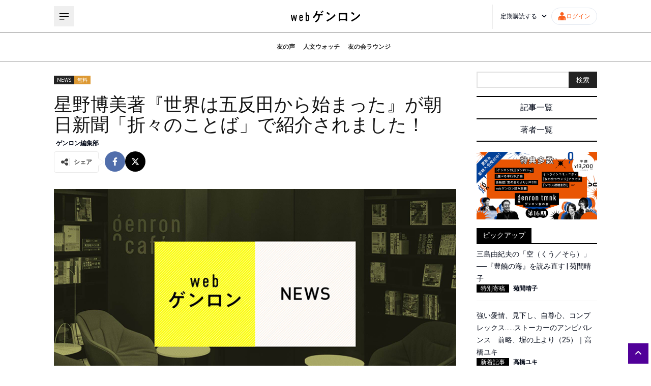

--- FILE ---
content_type: text/html; charset=utf-8
request_url: https://webgenron.com/articles/news20221205_02
body_size: 32710
content:
<!DOCTYPE html><html lang="ja"><head><meta charSet="utf-8"/><meta name="viewport" content="width=device-width"/><title>星野博美著『世界は五反田から始まった』が朝日新聞「折々のことば」で紹介されました！ | webゲンロン</title><meta name="description" content="webゲンロン 2022年12月5日 配信鷲田清一さんが朝日新聞で連載されている「折々のことば」に、星野博美さんの『世界は五反田から始まった』が紹介されました。本書で描かれる戦時下を生きた人々の実感を想像させるコラムです。以下のリンクからお"/><meta property="og:type" content="article"/><meta property="og:title" content="星野博美著『世界は五反田から始まった』が朝日新聞「折々のことば」で紹介されました！"/><meta property="og:description" content="webゲンロン 2022年12月5日 配信鷲田清一さんが朝日新聞で連載されている「折々のことば」に、星野博美さんの『世界は五反田から始まった』が紹介されました。本書で描かれる戦時下を生きた人々の実感を想像させるコラムです。以下のリンクからお"/><meta name="twitter:title" content="星野博美著『世界は五反田から始まった』が朝日新聞「折々のことば」で紹介されました！"/><meta name="twitter:description" content="ゲンロンが送る新しい人文系ポータルサイト。編集長は東浩紀。「考えるを育てる」を合言葉に、古代ギリシャの哲学から最新の時事問題まで、幅広い記事をお届けします。"/><meta name="author" content="ゲンロン編集部"/><meta property="og:image" content="https://d1whc2skjypxbq.cloudfront.net/uploads/2022/08/NEWS_webgenron_007.webp"/><meta name="twitter:card" content="summary_large_image"/><script type="application/ld+json">{"@context":"https://schema.org","@type":"Article","headline":"星野博美著『世界は五反田から始まった』が朝日新聞「折々のことば」で紹介されました！","image":"https://d1whc2skjypxbq.cloudfront.net/uploads/2022/08/NEWS_webgenron_007.webp","datePublished":"2022-12-05 21:00:24","dateModified":"2022-12-05 21:00:24","author":[{"@type":"Person","name":"ゲンロン編集部","url":"https://webgenron.com/articles/news20221205_02/authors/genron_admin"}]}</script><meta name="next-head-count" content="13"/><script async="" src="https://www.googletagmanager.com/gtag/js?id=G-VBVEQ8J042"></script><script>
            window.dataLayer = window.dataLayer || [];
            function gtag(){dataLayer.push(arguments);}
            gtag('js', new Date());
            gtag('config', 'G-VBVEQ8J042');
          </script><link rel="icon" href="/favicon.png"/><link rel="preload" href="https://d1whc2skjypxbq.cloudfront.net/assets/instanceb/_next/static/media/47cbc4e2adbc5db9-s.p.woff2" as="font" type="font/woff2" crossorigin="anonymous" data-next-font="size-adjust"/><link rel="preload" href="https://d1whc2skjypxbq.cloudfront.net/assets/instanceb/_next/static/css/a106b6c0f0b6161b.css" as="style"/><link rel="stylesheet" href="https://d1whc2skjypxbq.cloudfront.net/assets/instanceb/_next/static/css/a106b6c0f0b6161b.css" data-n-g=""/><link rel="preload" href="https://d1whc2skjypxbq.cloudfront.net/assets/instanceb/_next/static/css/46d2f1b70d0e73f2.css" as="style"/><link rel="stylesheet" href="https://d1whc2skjypxbq.cloudfront.net/assets/instanceb/_next/static/css/46d2f1b70d0e73f2.css" data-n-p=""/><noscript data-n-css=""></noscript><script defer="" nomodule="" src="https://d1whc2skjypxbq.cloudfront.net/assets/instanceb/_next/static/chunks/polyfills-c67a75d1b6f99dc8.js"></script><script src="https://d1whc2skjypxbq.cloudfront.net/assets/instanceb/_next/static/chunks/webpack-dd26d32075e2730f.js" defer=""></script><script src="https://d1whc2skjypxbq.cloudfront.net/assets/instanceb/_next/static/chunks/framework-4ed89e9640adfb9e.js" defer=""></script><script src="https://d1whc2skjypxbq.cloudfront.net/assets/instanceb/_next/static/chunks/main-834428edd8499d19.js" defer=""></script><script src="https://d1whc2skjypxbq.cloudfront.net/assets/instanceb/_next/static/chunks/pages/_app-1d0c503e0b1d7667.js" defer=""></script><script src="https://d1whc2skjypxbq.cloudfront.net/assets/instanceb/_next/static/chunks/1281-9dbcbcf57b2489c9.js" defer=""></script><script src="https://d1whc2skjypxbq.cloudfront.net/assets/instanceb/_next/static/chunks/4711-afe294b4e1675033.js" defer=""></script><script src="https://d1whc2skjypxbq.cloudfront.net/assets/instanceb/_next/static/chunks/5704-735f875fe48511d4.js" defer=""></script><script src="https://d1whc2skjypxbq.cloudfront.net/assets/instanceb/_next/static/chunks/pages/articles/%5Barticle%5D-b1a6220b1c0b7c25.js" defer=""></script><script src="https://d1whc2skjypxbq.cloudfront.net/assets/instanceb/_next/static/eJu6Osfod33JphlaYR1JZ/_buildManifest.js" defer=""></script><script src="https://d1whc2skjypxbq.cloudfront.net/assets/instanceb/_next/static/eJu6Osfod33JphlaYR1JZ/_ssgManifest.js" defer=""></script><style id="__jsx-868024340">html{font-family:'__Roboto_bf4651', '__Roboto_Fallback_bf4651',sans-serif}</style></head><body><div id="__next"><main class="jsx-868024340 flex flex-col overflow-hidden"><div class="max-width mx-auto my-0 grid grid-cols-12 gap-10 pb-7 pt-5 lg:px-5 sm:grid-cols-1"><div class="flex flex-col col-span-9 sm:col-span-1"><div class="mb-5 mt-2 flex flex-row gap-x-2"><a class="sc-4c6b8aaa-1 ffTKjy px-1 text-xs text-white" style="background-color:#222" href="/categories/news">NEWS</a><a class="sc-4c6b8aaa-1 ffTKjy px-1 text-xs text-white" style="background-color:#dd9933" href="/categories/free">無料</a></div><h1 class="text-4xl text-[#111111]">星野博美著『世界は五反田から始まった』が朝日新聞「折々のことば」で紹介されました！</h1><div class="flex flex-row py-2 text-xs font-bold"><a class="px-1" href="/authors/genron_admin">ゲンロン編集部</a></div><div class="sc-4c6b8aaa-2 ctUVEj mb-8 gap-x-2"><div class="sc-9087332c-0 ZpqPc mr-3 flex flex-row items-center gap-x-2 rounded-sm border border-solid border-[#e9e9e9] p-3 text-[#444444]"><svg aria-hidden="true" focusable="false" data-prefix="fas" data-icon="share-nodes" class="svg-inline--fa fa-share-nodes size-4" role="img" xmlns="http://www.w3.org/2000/svg" viewBox="0 0 448 512"><path fill="currentColor" d="M352 224c53 0 96-43 96-96s-43-96-96-96s-96 43-96 96c0 4 .2 8 .7 11.9l-94.1 47C145.4 170.2 121.9 160 96 160c-53 0-96 43-96 96s43 96 96 96c25.9 0 49.4-10.2 66.6-26.9l94.1 47c-.5 3.9-.7 7.8-.7 11.9c0 53 43 96 96 96s96-43 96-96s-43-96-96-96c-25.9 0-49.4 10.2-66.6 26.9l-94.1-47c.5-3.9 .7-7.8 .7-11.9s-.2-8-.7-11.9l94.1-47C302.6 213.8 326.1 224 352 224z"></path></svg><div class="block border-l-2 border-solid border-[#ebebeb] pl-2 text-xs font-bold">シェア</div></div><a href="https://www.facebook.com/sharer/sharer.php?u=https://webgenron.com/articles/news20221205_02" target="_blank" rel="noopener noreferrer" class="flex size-10 items-center justify-center rounded-full bg-[#516eab] text-white"><svg aria-hidden="true" focusable="false" data-prefix="fab" data-icon="facebook-f" class="svg-inline--fa fa-facebook-f size-4" role="img" xmlns="http://www.w3.org/2000/svg" viewBox="0 0 320 512"><path fill="currentColor" d="M279.14 288l14.22-92.66h-88.91v-60.13c0-25.35 12.42-50.06 52.24-50.06h40.42V6.26S260.43 0 225.36 0c-73.22 0-121.08 44.38-121.08 124.72v70.62H22.89V288h81.39v224h100.17V288z"></path></svg></a><a href="https://twitter.com/intent/tweet?url=https://webgenron.com/articles/news20221205_02&amp;text=%E6%98%9F%E9%87%8E%E5%8D%9A%E7%BE%8E%E8%91%97%E3%80%8E%E4%B8%96%E7%95%8C%E3%81%AF%E4%BA%94%E5%8F%8D%E7%94%B0%E3%81%8B%E3%82%89%E5%A7%8B%E3%81%BE%E3%81%A3%E3%81%9F%E3%80%8F%E3%81%8C%E6%9C%9D%E6%97%A5%E6%96%B0%E8%81%9E%E3%80%8C%E6%8A%98%E3%80%85%E3%81%AE%E3%81%93%E3%81%A8%E3%81%B0%E3%80%8D%E3%81%A7%E7%B4%B9%E4%BB%8B%E3%81%95%E3%82%8C%E3%81%BE%E3%81%97%E3%81%9F%EF%BC%81%20%23web%E3%82%B2%E3%83%B3%E3%83%AD%E3%83%B3%20%40genronedit%E3%82%88%E3%82%8A" target="_blank" rel="noopener noreferrer" class="flex size-10 items-center justify-center rounded-full bg-black text-white"><svg aria-hidden="true" focusable="false" data-prefix="fab" data-icon="x-twitter" class="svg-inline--fa fa-x-twitter size-4" role="img" xmlns="http://www.w3.org/2000/svg" viewBox="0 0 512 512"><path fill="currentColor" d="M389.2 48h70.6L305.6 224.2 487 464H345L233.7 318.6 106.5 464H35.8L200.7 275.5 26.8 48H172.4L272.9 180.9 389.2 48zM364.4 421.8h39.1L151.1 88h-42L364.4 421.8z"></path></svg></a></div><img src="https://d1whc2skjypxbq.cloudfront.net/uploads/2022/08/NEWS_webgenron_007.webp" alt="" width="1068" height="1068"/><div class="article-detail-body article-box-set mb-10"><div class="syosyutu">webゲンロン 2022年12月5日 配信</div><div class="tmnk-pr-banner"><a href="/tmnk" target="_blank" rel="noopener"><img src="https://d1whc2skjypxbq.cloudfront.net/uploads/2025/10/tomonokai_banner_16.png"></a></div>
<div class="hako">鷲田清一さんが朝日新聞で連載されている「折々のことば」に、星野博美さんの『世界は五反田から始まった』が紹介されました。<br>本書で描かれる戦時下を生きた人々の実感を想像させるコラムです。<br><br>以下のリンクからお読みいただけます。ぜひご一読ください。<br><br><div class="cafecard"><a href="https://www.asahi.com/articles/DA3S15488820.html" target="_blank"><div class="cafecard_thumbnail"><img width="160" data-src="https://www.asahicom.jp/images/logo_ogp.png" class=" lazyloaded" src="https://www.asahicom.jp/images/logo_ogp.png"><noscript><img src="https://www.asahicom.jp/images/logo_ogp.png" width="160" /></noscript></div><div class="cafecard_content"><div class="cafecard_title">折々のことば：２５７２　鷲田清一：朝日新聞</div><div class="cafecard_excerpt"></div></div><div class="clear"></div></a></div>
<div class="cafecard"><a href="https://www.asahi.com/articles/DA3S15489819.html" target="_blank"><div class="cafecard_thumbnail"><img width="160" data-src="https://www.asahicom.jp/images/logo_ogp.png" class=" lazyloaded" src="https://www.asahicom.jp/images/logo_ogp.png"><noscript><img src="https://www.asahicom.jp/images/logo_ogp.png" width="160" /></noscript></div><div class="cafecard_content"><div class="cafecard_title">折々のことば：２５７３　鷲田清一：朝日新聞</div><div class="cafecard_excerpt"></div></div><div class="clear"></div></a></div>



</div>
<div class="syosekikakomi"><div class="syosekicatch">いま広く読んでほしい、東京の片隅から見た戦争と戦後</div><div class="col_2"><div class="flex30"><a href="https://genron.co.jp/shop/products/detail/619" target="_blank" rel="noopener noreferrer"><img class="aligncenter" src="https://d1whc2skjypxbq.cloudfront.net/uploads/2022/07/obi.jpg" alt="" width="90%"></a></div><div class="flex68"><div class="syosekititle"><hr class="style1" /><div class="syosekititlesub">ゲンロン叢書｜011</div>『世界は五反田から始まった』<div class="syosekichyosya">星野博美　著</div><p class="syosekiinfo">¥1,980（税込）｜四六判・並製｜本体372頁｜2022/7/20刊行</p><div style="margin-bottom: 10px;"><a href="https://www.genron-alpha.com/gotanda/" target="_blank" rel="noopener noreferrer" class="btn-flat-simple-book">特設サイト</a></div><div style="margin-bottom: 10px;"><a href="https://genron.co.jp/shop/products/detail/619" target="_blank" rel="noopener noreferrer" class="btn-flat-simple-book">ゲンロンショップで購入する</a></div><div style="margin-bottom: 10px;"><a href="https://amzn.to/3OU1Tvq" target="_blank" rel="noopener noreferrer" class="btn-flat-simple-book">Amazonで購入する</a></div></div></div></div></div></div><a target="_blank" href="/tmnk"><img src="/play__DT_1280_02.jpg" alt=""/></a><div class="my-8 flex justify-center"><div class="w-full max-w-lg"></div></div><div class="my-10"><div class="sc-83de14d3-0 XreMS flex flex-row gap-x-6 border-y border-dotted p-4 sm:flex-col sm:items-center"><a href="/authors/genron_admin"><div class="size-36"><img src="https://d1whc2skjypxbq.cloudfront.net/uploads/2022/11/webg_rlogo_00.png" alt="" width="144" height="144"/></div></a><div class="flex flex-1 flex-col items-start sm:items-center"><a href="/authors/genron_admin"><p class="text-xl sm:mt-4">ゲンロン編集部</p></a><button type="button" class="mt-3 text-xs" style="color:#616161">+ その他の記事</button><div class="mt-4 text-xs"><div style="margin-top: 8px"><a href="https://shirasu.io/c/genron" target="_blank" rel="noopener noreferrer" class="btn-flat-simple-10">シラスチャンネル：ゲンロン完全中継チャンネル</a></div></div></div></div></div><div class="flex flex-col w-full mt-4"><ul></ul></div><a class="sc-93afa154-0 ilynkj flex items-center justify-center px-2 h-16 rounded-full mb-10" href="/login?redirectPath=/articles/news20221205_02">コメントを残すにはログインしてください。</a><div class="flex flex-col mt-4 gap-y-4 mb-10"><h4 class="sc-54a68963-0 eGlRNg"><div>注目記事</div></h4><div class="grid grid-cols-4 gap-4 sm:grid-cols-2"><div class="flex flex-col gap-y-2"><a class="sc-409f5895-0 fTWtSp" href="/articles/genron017_08"><div class="flex flex-col gap-y-2"><div class="relative"><img src="https://d1whc2skjypxbq.cloudfront.net/uploads/2024/10/genron017_08_00.jpg" alt="" width="200" height="120"/><div class="sc-409f5895-2 gvBqjB absolute bottom-0 left-0 px-1 py-0.5 text-white">注目記事</div></div><p class="line-clamp-4 text-sm">AI研究に学会は不必要？──『ゲンロン17』より｜暦本純一＋清水亮＋落合陽一</p></div></a><div class="flex flex-row flex-wrap text-xs font-bold"><div class="sc-409f5895-1 fTVTuf"><a href="/authors/author">暦本純一</a><span class="mx-1">|</span></div><div class="sc-409f5895-1 fTVTuf"><a href="/authors/author">清水亮</a><span class="mx-1">|</span></div><div class="sc-409f5895-1 fTVTuf"><a href="/authors/author">落合陽一</a><span class="mx-1">|</span></div></div></div><div class="flex flex-col gap-y-2"><a class="sc-409f5895-0 fTWtSp" href="/articles/article20241106_01"><div class="flex flex-col gap-y-2"><div class="relative"><img src="https://d1whc2skjypxbq.cloudfront.net/uploads/2024/11/article20241106_01_00.jpg" alt="" width="200" height="120"/><div class="sc-409f5895-2 gvBqjB absolute bottom-0 left-0 px-1 py-0.5 text-white">座談会・インタビュー</div></div><p class="line-clamp-4 text-sm">「エモい記事」に未来はあるか｜西田亮介＋大澤聡＋東浩紀</p></div></a><div class="flex flex-row flex-wrap text-xs font-bold"><div class="sc-409f5895-1 fTVTuf"><a href="/authors/author">西田亮介</a><span class="mx-1">|</span></div><div class="sc-409f5895-1 fTVTuf"><a href="/authors/author">大澤聡</a><span class="mx-1">|</span></div><div class="sc-409f5895-1 fTVTuf"><a href="/authors/author">東浩紀</a><span class="mx-1">|</span></div></div></div><div class="flex flex-col gap-y-2"><a class="sc-409f5895-0 fTWtSp" href="/articles/genron017_01_copy_20250106164523"><div class="flex flex-col gap-y-2"><div class="relative"><img src="https://d1whc2skjypxbq.cloudfront.net/uploads/2024/10/genron17_001.jpg" alt="" width="200" height="120"/><div class="sc-409f5895-2 gvBqjB absolute bottom-0 left-0 px-1 py-0.5 text-white">ゲンロン17</div></div><p class="line-clamp-4 text-sm">平和について、あるいは「考えないこと」の問題──『ゲンロン17』より｜東浩紀_テスト</p></div></a><div class="flex flex-row flex-wrap text-xs font-bold"><div class="sc-409f5895-1 fTVTuf"><a href="/authors/author">東浩紀</a><span class="mx-1">|</span></div></div></div><div class="flex flex-col gap-y-2"><a class="sc-409f5895-0 fTWtSp" href="/articles/article20241108_01"><div class="flex flex-col gap-y-2"><div class="relative"><img src="https://d1whc2skjypxbq.cloudfront.net/uploads/2024/11/20241118_webg_manga_01.jpg" alt="" width="200" height="120"/><div class="sc-409f5895-2 gvBqjB absolute bottom-0 left-0 px-1 py-0.5 text-white">注目記事</div></div><p class="line-clamp-4 text-sm">浅野いにお「若いころの&quot;マンガを描きたい！&quot;という衝動はとっくに消えた」【ひらめき☆講座特別インタビュー#1（前篇）】</p></div></a><div class="flex flex-row flex-wrap text-xs font-bold"><div class="sc-409f5895-1 fTVTuf"><a href="/authors/author">ひらめき☆マンガ教室</a><span class="mx-1">|</span></div></div></div></div></div></div><div class="col-span-3 flex flex-col sm:col-span-1"><form class="mb-4 flex flex-row"><input type="text" class="size-full border-2 border-r-0 border-[#e1e1e1]"/><button type="submit" class="block h-8 min-w-14 bg-[#222222] text-[13px] text-white">検索</button></form><div class="sc-f5e97764-0 fhZKVa mb-5"><a href="/articles">記事一覧</a><hr/><a href="/authors">著者一覧</a></div><div class="flex flex-col"><h4 class="sc-474b8dc0-0 kQGqQS mt-4"><span>ピックアップ</span></h4></div><div class="my-4 text-center"></div><div class="flex flex-col items-center bg-[#eaeaea] p-3"><h4 class="sc-4c6b8aaa-0 iIOXvG"><span>NEWS</span></h4><div class="flex flex-col"></div><button type="button" class="flex min-h-8 items-center justify-center gap-x-1 rounded-md border border-[#510099] bg-white px-2 py-1 text-xs text-[#510099] transition-all hover:bg-[#510099] hover:text-white active:bg-[#510099] active:text-white mt-3">さらに記事を表示<svg aria-hidden="true" focusable="false" data-prefix="fas" data-icon="angle-right" class="svg-inline--fa fa-angle-right size-3" role="img" xmlns="http://www.w3.org/2000/svg" viewBox="0 0 320 512"><path fill="currentColor" d="M278.6 233.4c12.5 12.5 12.5 32.8 0 45.3l-160 160c-12.5 12.5-32.8 12.5-45.3 0s-12.5-32.8 0-45.3L210.7 256 73.4 118.6c-12.5-12.5-12.5-32.8 0-45.3s32.8-12.5 45.3 0l160 160z"></path></svg></button></div><div class="mt-3 flex flex-col"><h4 class="sc-474b8dc0-0 kQGqQS mb-4"><span>その他</span></h4><div class="flex flex-col gap-y-2"><a class="sc-341da221-0 jdxNSw" href="/articles/beta_backissues">ゲンロンβ既刊一覧</a><a class="sc-c0c590d7-0 cEPfZM" href="/books">ゲンロン刊行物一覧</a><a class="sc-4e17c2cc-0 jvvWQa flex h-10 w-full items-center justify-center rounded-full bg-purple px-4 text-center text-sm text-white sm:h-fit sm:py-2" href="/mypage/application">webゲンロンを定期購読する</a><a class="sc-68ba49da-0 dQbmrx flex h-10 w-full items-center justify-center rounded-full bg-orange px-4 text-center text-sm text-white sm:h-fit sm:py-2" href="/tmnk">ゲンロン友の会に入会する</a><a class="sc-17e4d9d0-0 WyevQ flex h-10 w-full items-center justify-center rounded-full border-2 border-solid bg-white text-center text-sm leading-8 hover:border-black hover:text-black" href="/bug-report">不具合報告</a></div></div></div></div></main><footer class="relative flex w-full flex-row justify-center bg-black px-10 pb-12 pt-8 text-white lg:px-8 md:px-4 sm:px-5"><div class="grid w-full max-w-[1068px] grid-cols-2 grid-rows-1 gap-x-10 lg:gap-x-8 md:gap-x-4 sm:grid-cols-1 sm:grid-rows-2 sm:gap-x-0"><div class="flex w-full flex-col"><a href="/"><img src="/logo-white.svg" alt="" width="200" height="38"/></a><div class="pl-5 pt-5"><ul><li class="before:content-[&#x27;・&#x27;] hover:text-[#ffa301]"><a class="inline-block text-sm" href="/about">webゲンロンとは</a></li><li class="before:content-[&#x27;・&#x27;] hover:text-[#ffa301]"><a class="inline-block text-sm" href="/tokutei">特定商取引法に基づく表記</a></li><li class="before:content-[&#x27;・&#x27;] hover:text-[#ffa301]"><a class="inline-block text-sm" href="/kiyaku">webゲンロン会員規約</a></li><li class="before:content-[&#x27;・&#x27;] hover:text-[#ffa301]"><a class="inline-block text-sm" href="/privacy">個人情報保護方針</a></li><li class="before:content-[&#x27;・&#x27;] hover:text-[#ffa301]"><a class="inline-block text-sm" target="_blank" href="https://genron.co.jp/about">運営会社</a></li><li class="before:content-[&#x27;・&#x27;] hover:text-[#ffa301]"><a class="inline-block text-sm" target="_blank" rel="noopener noreferrer" href="https://genron.tayori.com/f/genron-contact">お問い合わせ</a></li><li class="before:content-[&#x27;・&#x27;] hover:text-[#ffa301]"><a class="inline-block text-sm" href="/presskit">プレスキット</a></li></ul><address class="mt-3 text-sm not-italic">© Genron</address></div></div><div class="flex w-full flex-col"><div class="flex h-max w-full justify-center"><a target="_blank" title="Facebook" href="https://www.facebook.com/genron.tomonokai"><div class="p-3"><svg aria-hidden="true" focusable="false" data-prefix="fab" data-icon="facebook-f" class="svg-inline--fa fa-facebook-f size-5" role="img" xmlns="http://www.w3.org/2000/svg" viewBox="0 0 320 512"><path fill="currentColor" d="M279.14 288l14.22-92.66h-88.91v-60.13c0-25.35 12.42-50.06 52.24-50.06h40.42V6.26S260.43 0 225.36 0c-73.22 0-121.08 44.38-121.08 124.72v70.62H22.89V288h81.39v224h100.17V288z"></path></svg></div></a><a target="_blank" title="Instagram" href="https://www.instagram.com/genroncafe/?hl=ja"><div class="p-3"><svg aria-hidden="true" focusable="false" data-prefix="fab" data-icon="instagram" class="svg-inline--fa fa-instagram size-5" role="img" xmlns="http://www.w3.org/2000/svg" viewBox="0 0 448 512"><path fill="currentColor" d="M224.1 141c-63.6 0-114.9 51.3-114.9 114.9s51.3 114.9 114.9 114.9S339 319.5 339 255.9 287.7 141 224.1 141zm0 189.6c-41.1 0-74.7-33.5-74.7-74.7s33.5-74.7 74.7-74.7 74.7 33.5 74.7 74.7-33.6 74.7-74.7 74.7zm146.4-194.3c0 14.9-12 26.8-26.8 26.8-14.9 0-26.8-12-26.8-26.8s12-26.8 26.8-26.8 26.8 12 26.8 26.8zm76.1 27.2c-1.7-35.9-9.9-67.7-36.2-93.9-26.2-26.2-58-34.4-93.9-36.2-37-2.1-147.9-2.1-184.9 0-35.8 1.7-67.6 9.9-93.9 36.1s-34.4 58-36.2 93.9c-2.1 37-2.1 147.9 0 184.9 1.7 35.9 9.9 67.7 36.2 93.9s58 34.4 93.9 36.2c37 2.1 147.9 2.1 184.9 0 35.9-1.7 67.7-9.9 93.9-36.2 26.2-26.2 34.4-58 36.2-93.9 2.1-37 2.1-147.8 0-184.8zM398.8 388c-7.8 19.6-22.9 34.7-42.6 42.6-29.5 11.7-99.5 9-132.1 9s-102.7 2.6-132.1-9c-19.6-7.8-34.7-22.9-42.6-42.6-11.7-29.5-9-99.5-9-132.1s-2.6-102.7 9-132.1c7.8-19.6 22.9-34.7 42.6-42.6 29.5-11.7 99.5-9 132.1-9s102.7-2.6 132.1 9c19.6 7.8 34.7 22.9 42.6 42.6 11.7 29.5 9 99.5 9 132.1s2.7 102.7-9 132.1z"></path></svg></div></a><a target="_blank" title="Twitter" href="https://twitter.com/genroninfo"><div class="p-3"><svg aria-hidden="true" focusable="false" data-prefix="fab" data-icon="x-twitter" class="svg-inline--fa fa-x-twitter size-5" role="img" xmlns="http://www.w3.org/2000/svg" viewBox="0 0 512 512"><path fill="currentColor" d="M389.2 48h70.6L305.6 224.2 487 464H345L233.7 318.6 106.5 464H35.8L200.7 275.5 26.8 48H172.4L272.9 180.9 389.2 48zM364.4 421.8h39.1L151.1 88h-42L364.4 421.8z"></path></svg></div></a><a target="_blank" title="Vimeo" href="https://vimeo.com/genron"><div class="p-3"><svg aria-hidden="true" focusable="false" data-prefix="fab" data-icon="vimeo" class="svg-inline--fa fa-vimeo size-5" role="img" xmlns="http://www.w3.org/2000/svg" viewBox="0 0 448 512"><path fill="currentColor" d="M403.2 32H44.8C20.1 32 0 52.1 0 76.8v358.4C0 459.9 20.1 480 44.8 480h358.4c24.7 0 44.8-20.1 44.8-44.8V76.8c0-24.7-20.1-44.8-44.8-44.8zM377 180.8c-1.4 31.5-23.4 74.7-66 129.4-44 57.2-81.3 85.8-111.7 85.8-18.9 0-34.8-17.4-47.9-52.3-25.5-93.3-36.4-148-57.4-148-2.4 0-10.9 5.1-25.4 15.2l-15.2-19.6c37.3-32.8 72.9-69.2 95.2-71.2 25.2-2.4 40.7 14.8 46.5 51.7 20.7 131.2 29.9 151 67.6 91.6 13.5-21.4 20.8-37.7 21.8-48.9 3.5-33.2-25.9-30.9-45.8-22.4 15.9-52.1 46.3-77.4 91.2-76 33.3.9 49 22.5 47.1 64.7z"></path></svg></div></a><a target="_blank" title="Youtube" href="https://www.youtube.com/channel/UCFJEfzJd8JT810uxgQ79JmQ"><div class="p-3"><svg aria-hidden="true" focusable="false" data-prefix="fab" data-icon="youtube" class="svg-inline--fa fa-youtube size-5" role="img" xmlns="http://www.w3.org/2000/svg" viewBox="0 0 576 512"><path fill="currentColor" d="M549.655 124.083c-6.281-23.65-24.787-42.276-48.284-48.597C458.781 64 288 64 288 64S117.22 64 74.629 75.486c-23.497 6.322-42.003 24.947-48.284 48.597-11.412 42.867-11.412 132.305-11.412 132.305s0 89.438 11.412 132.305c6.281 23.65 24.787 41.5 48.284 47.821C117.22 448 288 448 288 448s170.78 0 213.371-11.486c23.497-6.321 42.003-24.171 48.284-47.821 11.412-42.867 11.412-132.305 11.412-132.305s0-89.438-11.412-132.305zm-317.51 213.508V175.185l142.739 81.205-142.739 81.201z"></path></svg></div></a></div><div class="flex flex-col gap-y-4"><hr/><div><!-- ClickTale Ignore --><!-- BEGIN: Signup Form Popup Code from Benchmark Email Ver 4.0  -->

<style type="text/css">
 .formbox-editor_H8Y62 fieldset {border: none;margin: 0;padding: 0 40px;position: relative;}
 .formbox-editor_H8Y62 fieldset > input,.formbox-editor_H8Y62 fieldset > textarea,.formbox-editable-field_H8Y62 {margin: 10px 0;outline: none;}
 .spacer-block_H8Y62 {min-height: 20px;padding: 10px 0;position: relative;}
 .spacer-block-line_H8Y62 {position: absolute;top: 50%;left: 40px;right: 40px;display: none;border-top-style: solid;}
 .formbox-editor_H8Y62 {margin: 0 auto;padding: 0;text-align: left;width: 100%;box-sizing: border-box;}
 #formbox_screen_subscribe_H8Y62, #formbox_screen_success_H8Y62 {padding: 30px 0;} 
 .formbox-title_H8Y62, .formbox-text-field_H8Y62 {margin-bottom: 0; font-family: Helvetica, Arial, sans-serif; color: #000000; font-size: 14px; }
 .formbox-title_H8Y62 a, .formbox-text-field_H8Y62 a  {text-decoration: none;} 
 .formbox-title_H8Y62 p, .formbox-text-field_H8Y62 p {margin: 0;margin-bottom: 10px;padding: 0; word-break: break-word;}

 label.formbox-field-label_H8Y62 {font-family: Helvetica, Arial, sans-serif; display: block; margin: 10px 0 0; padding: 0; font-size: 14px; text-align: left;line-height: 100%; color: #000000;}
 label.formbox-label-wrap_H8Y62 {font-family: Helvetica, Arial, sans-serif; display: block; margin: 10px 0 0; padding: 0; font-size: 14px; line-height: 100%; padding-left: 15px; text-indent: -15px; font-style: italic;color: #000000;} label.formbox-label-wrap_H8Y62:last-of-type {margin-bottom: 10px;}
 label.formbox-label-wrap_H8Y62 input[type=checkbox], label.formbox-label-wrap_H8Y62 input[type=radio] { width: 13px; height: 13px; padding: 0; margin:0; margin-right: 5px; vertical-align: bottom; position: relative; top: -1px; }
 select.formbox-field_H8Y62 {background-color: #000000; border: 1px solid #f1f2f2; border-radius: 0px; box-sizing: border-box; background-color: #ffffff; font-family: Helvetica, Arial, sans-serif; font-size: 14px; width: 100%; margin: 10px 0; height: auto; padding: 2px 0px;}

 input.formbox-field_H8Y62 {color: #000000; background-color: #ffffff; border: 1px solid #f1f2f2; border-radius:0px; font-family: Helvetica, Arial, sans-serif; font-size: 14px; box-sizing: border-box; padding:15px; width: 100%;} input.formbox-field_H8Y62.text-placeholder {color: #c4c4c4; font-weight: normal; font-style: normal; font-family: Helvetica, Arial, sans-serif; font-size: 14px;}
 .formbox-field_H8Y62::-webkit-input-placeholder {color: #c4c4c4; font-weight: normal; font-style: normal;opacity: 1;}
 .formbox-field_H8Y62::-moz-placeholder { color: #c4c4c4; font-weight: normal; font-style: normal;opacity: 1;}
 .formbox-field_H8Y62:-ms-input-placeholder {color: #c4c4c4; font-weight: normal; font-style: normal; opacity: 1;}
 .formbox-button_H8Y62 {line-height: 100%;  cursor: pointer; margin: 10px 0; }
 .formbox-button_H8Y62:hover { background-color:#ffffff !important; }
 .formbox-button_H8Y62:active { background-color:#ebebeb !important; }
#popupFormLoader_H8Y62 { display: none; position: absolute; bottom: 10px; right: 10px; width: 20px; height: 20px; background-image: url(https://benchmarkemail.com/images/popup-builder/loadingicon.svg); background-position: center center; background-repeat: no-repeat; background-color: rgb(255, 255, 255); background-color: rgba(255, 255, 255, 0.3);  border-radius: 100%; -webkit-animation-name: spin; -webkit-animation-duration: 800ms; -webkit-animation-iteration-count: infinite; -webkit-animation-timing-function: linear; -moz-animation-name: spin; -moz-animation-duration: 800ms; -moz-animation-iteration-count: infinite; -moz-animation-timing-function: linear;
-ms-animation-name: spin;-ms-animation-duration: 800ms;-ms-animation-iteration-count: infinite;-ms-animation-timing-function: linear;animation-name: spin;animation-duration: 800ms;animation-iteration-count: infinite;animation-timing-function: linear;}

</style>
<div id="signupFormContainer_H8Y62">
<div id="signupFormContent_H8Y62">
<div class="formbox-editor_H8Y62" style="background: #000000; 
border-radius:0px; box-sizing: border-box; top: 0px;"><div id="formbox_screen_subscribe_H8Y62" style="display:block;" name="frmLB_H8Y62">
<input type=hidden name=token_H8Y62 id=token_H8Y62 value="mFcQnoBFKMQ0hSS6KduzJBbnm%2BWYYJMGUP0fmcjTXAolNZni%2Flg1FQ%3D%3D" />
<input type=hidden name=successurl_H8Y62 id=successurl_H8Y62 value="https://lb.benchmarkemail.com/Code/ThankYouOptin?language=japanese" />
<input type=hidden name=errorurl_H8Y62 id=errorurl_H8Y62 value="https://lb.benchmarkemail.com//Code/Error" />
<fieldset><div class="formbox-title_H8Y62"><p style="line-height: 1; text-align: left;" data-mce-style="line-height: 1; text-align: left;"><span style="color: rgb(255, 255, 255);" data-mce-style="color: #ffffff;"><span style="font-family: Helvetica, Arial, sans-serif; font-size: 16px;" data-mce-style="font-family: Helvetica, Arial, sans-serif; font-size: 16px;"><strong>webゲンロン　</strong></span><span style="font-family: Helvetica, Arial, sans-serif; font-size: 16px;" data-mce-style="font-family: Helvetica, Arial, sans-serif; font-size: 16px;"><strong>お知らせメール</strong></span><span style="font-family: Helvetica, Arial, sans-serif; font-size: 16px;" data-mce-style="font-family: Helvetica, Arial, sans-serif; font-size: 16px;"><strong>登録<br><br></strong></span><span style="font-size: 12px;" data-mce-style="font-size: 12px;">週1～2回、編集部おすすめの記事や新着記事のお知らせが配信されます。</span></span></p></div></fieldset>
<fieldset class="formbox-field_H8Y62"><input type=text placeholder="メールアドレス *" class="formbox-field_H8Y62 text-placeholder" onfocus="javascript:focusPlaceHolder(this);" onblur="javascript:blurPlaceHolder(this);" id="fldemail_H8Y62" name="fldemail_H8Y62" maxlength=100 /></fieldset>
<fieldset style="text-align:center;"><div id="btnSubmit_H8Y62" onClick="javascript:return submit_H8Y62Click();" style="word-break: break-all; box-sizing: border-box; text-align:center; display: inline-block;width: 100%;padding-left: 15px; padding-right: 15px;padding-top: 15px; padding-bottom: 15px;background-color:rgb(255, 255, 255); border: rgb(33, 41, 45) solid 0px; border-radius: 0px;font-family :Helvetica, Arial, sans-serif; font-size: 16px;color: rgb(0, 0, 0); line-height: 1; letter-spacing:0px;" class="formbox-button_H8Y62">登録</div></fieldset></div>
</div>
</div>
</div>

<script type="text/javascript">
function CheckField_H8Y62(fldName, frm){var fldObj = document.getElementsByName(fldName);if ( fldObj.length > 1 ) {  for ( var i = 0, l = fldObj.length; i < l; i++ ) {   if ( fldObj[0].type == 'select-one' ) { if( fldObj[i].selected && i==0 && fldObj[i].value == '' ) { return false; }   if ( fldObj[i].selected ) { return true; } }  else { if ( fldObj[i].checked ) { return true; } }; } return false; }  else  { if ( fldObj[0].type == "checkbox" ) { return ( fldObj[0].checked ); }  else if ( fldObj[0].type == "radio" ) { return ( fldObj[0].checked ); }  else { fldObj[0].focus(); return (fldObj[0].value.length > 0); }} }
function rmspaces(x) {var leftx = 0;var rightx = x.length -1;while ( x.charAt(leftx) == ' ') { leftx++; }while ( x.charAt(rightx) == ' ') { --rightx; }var q = x.substr(leftx,rightx-leftx + 1);if ( (leftx == x.length) && (rightx == -1) ) { q =''; } return(q); }

function checkfield(data) {if (rmspaces(data) == ""){return false;}else {return true;}}

function isemail(data) {var flag = false;if (  data.indexOf("@",0)  == -1 || data.indexOf("\\",0)  != -1 ||data.indexOf("/",0)  != -1 ||!checkfield(data) ||  data.indexOf(".",0)  == -1  ||  data.indexOf("@")  == 0 ||data.lastIndexOf(".") < data.lastIndexOf("@") ||data.lastIndexOf(".") == (data.length - 1)   ||data.lastIndexOf("@") !=   data.indexOf("@") ||data.indexOf(",",0)  != -1 ||data.indexOf(":",0)  != -1 ||data.indexOf(";",0)  != -1  ) {return flag;} else {var temp = rmspaces(data);if (temp.indexOf(' ',0) != -1) { flag = true; }var d3 = temp.lastIndexOf('.') + 4;var d4 = temp.substring(0,d3);var e2 = temp.length  -  temp.lastIndexOf('.')  - 1;var i1 = temp.indexOf('@');if (  (temp.charAt(i1+1) == '.') || ( e2 < 1 ) ) { flag = true; }return !flag;}}

function focusPlaceHolder(obj) { 
obj.className = "formbox-field_H8Y62"; }
function blurPlaceHolder(obj) { 
if ( obj.value == '' ) { obj.className = "formbox-field_H8Y62 text-placeholder"; } } 
function isValidDate(year, month, day) { 
if (year.toString() == '' || month.toString() == '' || day.toString() == '') { return false;} try { year = parseInt(year); month = parseInt(month); day = parseInt(day); } catch (e) { return false;} var d = new Date(year, month - 1, day, 0, 0, 0, 0); return (!isNaN(d) && (d.getDate() == day && d.getMonth() + 1 == month && d.getFullYear() == year));}var submitButton_H8Y62 = document.getElementById("btnSubmit_H8Y62");
var subscribeScreen_H8Y62 = document.getElementById("formbox_screen_subscribe_H8Y62");
var signupFormContainer_H8Y62 = document.getElementById("signupFormContainer_H8Y62");
var signupFormLoader_H8Y62 = document.getElementById("popupFormLoader_H8Y62");
function submit_H8Y62Click(){
 var retVal = true; var contentdata = ""; var frm = document.getElementById("formbox_screen_subscribe_H8Y62");if ( !isemail(document.getElementsByName("fldemail_H8Y62")[0].value) ) { 
   alert("\u30E1\u30FC\u30EB\u30A2\u30C9\u30EC\u30B9 \u3092\u3054\u8A18\u5165\u304F\u3060\u3055\u3044\u3002");
document.getElementById("fldemail_H8Y62").focus(); retVal = false;} if ( retVal == true ) {var frm = "_H8Y62"; var f = document.createElement("form"); f.setAttribute('accept-charset', "UTF-8");  f.setAttribute('method', "post"); f.setAttribute('action', "https://lb.benchmarkemail.com//code/lbform"); var elms = document.getElementsByName("frmLB" + frm)[0].getElementsByTagName("*");var ty = ""; for (var ei = 0; ei < elms.length; ei++) {ty = elms[ei].type; if (ty == "hidden" || ty == "text" || (ty == "checkbox" && elms[ei].checked) || (ty == "radio" && elms[ei].checked) || ty == "textarea" || ty == "select-one" || ty == "button") {elm = elms[ei]; if(elm.id != "") { var i = document.createElement("input"); i.type = "hidden"; i.name = elm.name.replace("_H8Y62", ""); i.id = elm.id; i.value = elm.value; f.appendChild(i); } } } document.getElementsByTagName('body')[0].appendChild(f);f.submit(); }
if(isemail(document.getElementById("fldemail_H8Y62").value) && window && window.JB_TRACKER && typeof window.JB_TRACKER.jbSubmitForm === 'function') { 
 window.JB_TRACKER.jbSubmitForm({ 
 email: document.getElementById("fldemail_H8Y62").value, didSubmit: true 
 }); 
 }

return retVal;}  var bmePopupFormViewed_H8Y62 = localStorage.getItem('bmePopupFormSignedUp1573930'); 
  if ( bmePopupFormViewed_H8Y62 != 'true') {
  } 
function debounce_H8Y62(func, wait, immediate) {
var timeout;
return function() {
var context = this, args = arguments;
var later = function() {timeout = null; if (!immediate) func.apply(context, args); };
var callNow = immediate && !timeout; clearTimeout(timeout); timeout = setTimeout(later, wait); if (callNow) func.apply(context, args); };
};
var hasVerticalCenter_H8Y62 = document.getElementsByClassName('position-centered');
function verticalCenter_H8Y62(element) { if(element) { element.style.opacity = 0;  element.style.display = 'block';  }
setTimeout(function () { if (hasVerticalCenter_H8Y62.length > 0) { var windowHeight = Math.max(document.documentElement.clientHeight, window.innerHeight || 0); 
 var formElement_H8Y62 = document.getElementsByClassName('formbox-editor_H8Y62')[0]; var formHeight_H8Y62 = formElement_H8Y62.clientHeight; 
 if (formHeight_H8Y62 < windowHeight) { var newPosition = 0; newPosition = (windowHeight - formHeight_H8Y62) / 2; formElement_H8Y62.style.top = newPosition + 'px'; } else { formElement_H8Y62.style.top = '0px'; } }
if(element) { element.style.opacity = 1;  }
 }, 100);
}
if (hasVerticalCenter_H8Y62.length > 0) { var resizeEvent_H8Y62 = debounce_H8Y62(function() { verticalCenter_H8Y62(); }, 250); window.addEventListener('resize', resizeEvent_H8Y62); } 

</script>



<!-- END: Signup Form Popup Code from Benchmark Email Ver 4.0  --></div></div></div></div></footer><button class="sc-569a103f-0 kFGJYl"><svg aria-hidden="true" focusable="false" data-prefix="fas" data-icon="angle-up" class="svg-inline--fa fa-angle-up size-4" role="img" xmlns="http://www.w3.org/2000/svg" viewBox="0 0 448 512"><path fill="currentColor" d="M201.4 137.4c12.5-12.5 32.8-12.5 45.3 0l160 160c12.5 12.5 12.5 32.8 0 45.3s-32.8 12.5-45.3 0L224 205.3 86.6 342.6c-12.5 12.5-32.8 12.5-45.3 0s-12.5-32.8 0-45.3l160-160z"></path></svg></button></div><script id="__NEXT_DATA__" type="application/json">{"props":{"pageProps":{"article":"news20221205_02","benchmarkCode":"\u003c!-- ClickTale Ignore --\u003e\u003c!-- BEGIN: Signup Form Popup Code from Benchmark Email Ver 4.0  --\u003e\r\n\r\n\u003cstyle type=\"text/css\"\u003e\r\n .formbox-editor_H8Y62 fieldset {border: none;margin: 0;padding: 0 40px;position: relative;}\r\n .formbox-editor_H8Y62 fieldset \u003e input,.formbox-editor_H8Y62 fieldset \u003e textarea,.formbox-editable-field_H8Y62 {margin: 10px 0;outline: none;}\r\n .spacer-block_H8Y62 {min-height: 20px;padding: 10px 0;position: relative;}\r\n .spacer-block-line_H8Y62 {position: absolute;top: 50%;left: 40px;right: 40px;display: none;border-top-style: solid;}\r\n .formbox-editor_H8Y62 {margin: 0 auto;padding: 0;text-align: left;width: 100%;box-sizing: border-box;}\r\n #formbox_screen_subscribe_H8Y62, #formbox_screen_success_H8Y62 {padding: 30px 0;} \r\n .formbox-title_H8Y62, .formbox-text-field_H8Y62 {margin-bottom: 0; font-family: Helvetica, Arial, sans-serif; color: #000000; font-size: 14px; }\r\n .formbox-title_H8Y62 a, .formbox-text-field_H8Y62 a  {text-decoration: none;} \r\n .formbox-title_H8Y62 p, .formbox-text-field_H8Y62 p {margin: 0;margin-bottom: 10px;padding: 0; word-break: break-word;}\r\n\r\n label.formbox-field-label_H8Y62 {font-family: Helvetica, Arial, sans-serif; display: block; margin: 10px 0 0; padding: 0; font-size: 14px; text-align: left;line-height: 100%; color: #000000;}\r\n label.formbox-label-wrap_H8Y62 {font-family: Helvetica, Arial, sans-serif; display: block; margin: 10px 0 0; padding: 0; font-size: 14px; line-height: 100%; padding-left: 15px; text-indent: -15px; font-style: italic;color: #000000;} label.formbox-label-wrap_H8Y62:last-of-type {margin-bottom: 10px;}\r\n label.formbox-label-wrap_H8Y62 input[type=checkbox], label.formbox-label-wrap_H8Y62 input[type=radio] { width: 13px; height: 13px; padding: 0; margin:0; margin-right: 5px; vertical-align: bottom; position: relative; top: -1px; }\r\n select.formbox-field_H8Y62 {background-color: #000000; border: 1px solid #f1f2f2; border-radius: 0px; box-sizing: border-box; background-color: #ffffff; font-family: Helvetica, Arial, sans-serif; font-size: 14px; width: 100%; margin: 10px 0; height: auto; padding: 2px 0px;}\r\n\r\n input.formbox-field_H8Y62 {color: #000000; background-color: #ffffff; border: 1px solid #f1f2f2; border-radius:0px; font-family: Helvetica, Arial, sans-serif; font-size: 14px; box-sizing: border-box; padding:15px; width: 100%;} input.formbox-field_H8Y62.text-placeholder {color: #c4c4c4; font-weight: normal; font-style: normal; font-family: Helvetica, Arial, sans-serif; font-size: 14px;}\r\n .formbox-field_H8Y62::-webkit-input-placeholder {color: #c4c4c4; font-weight: normal; font-style: normal;opacity: 1;}\r\n .formbox-field_H8Y62::-moz-placeholder { color: #c4c4c4; font-weight: normal; font-style: normal;opacity: 1;}\r\n .formbox-field_H8Y62:-ms-input-placeholder {color: #c4c4c4; font-weight: normal; font-style: normal; opacity: 1;}\r\n .formbox-button_H8Y62 {line-height: 100%;  cursor: pointer; margin: 10px 0; }\r\n .formbox-button_H8Y62:hover { background-color:#ffffff !important; }\r\n .formbox-button_H8Y62:active { background-color:#ebebeb !important; }\r\n#popupFormLoader_H8Y62 { display: none; position: absolute; bottom: 10px; right: 10px; width: 20px; height: 20px; background-image: url(https://benchmarkemail.com/images/popup-builder/loadingicon.svg); background-position: center center; background-repeat: no-repeat; background-color: rgb(255, 255, 255); background-color: rgba(255, 255, 255, 0.3);  border-radius: 100%; -webkit-animation-name: spin; -webkit-animation-duration: 800ms; -webkit-animation-iteration-count: infinite; -webkit-animation-timing-function: linear; -moz-animation-name: spin; -moz-animation-duration: 800ms; -moz-animation-iteration-count: infinite; -moz-animation-timing-function: linear;\r\n-ms-animation-name: spin;-ms-animation-duration: 800ms;-ms-animation-iteration-count: infinite;-ms-animation-timing-function: linear;animation-name: spin;animation-duration: 800ms;animation-iteration-count: infinite;animation-timing-function: linear;}\r\n\r\n\u003c/style\u003e\r\n\u003cdiv id=\"signupFormContainer_H8Y62\"\u003e\r\n\u003cdiv id=\"signupFormContent_H8Y62\"\u003e\r\n\u003cdiv class=\"formbox-editor_H8Y62\" style=\"background: #000000; \r\nborder-radius:0px; box-sizing: border-box; top: 0px;\"\u003e\u003cdiv id=\"formbox_screen_subscribe_H8Y62\" style=\"display:block;\" name=\"frmLB_H8Y62\"\u003e\r\n\u003cinput type=hidden name=token_H8Y62 id=token_H8Y62 value=\"mFcQnoBFKMQ0hSS6KduzJBbnm%2BWYYJMGUP0fmcjTXAolNZni%2Flg1FQ%3D%3D\" /\u003e\r\n\u003cinput type=hidden name=successurl_H8Y62 id=successurl_H8Y62 value=\"https://lb.benchmarkemail.com/Code/ThankYouOptin?language=japanese\" /\u003e\r\n\u003cinput type=hidden name=errorurl_H8Y62 id=errorurl_H8Y62 value=\"https://lb.benchmarkemail.com//Code/Error\" /\u003e\r\n\u003cfieldset\u003e\u003cdiv class=\"formbox-title_H8Y62\"\u003e\u003cp style=\"line-height: 1; text-align: left;\" data-mce-style=\"line-height: 1; text-align: left;\"\u003e\u003cspan style=\"color: rgb(255, 255, 255);\" data-mce-style=\"color: #ffffff;\"\u003e\u003cspan style=\"font-family: Helvetica, Arial, sans-serif; font-size: 16px;\" data-mce-style=\"font-family: Helvetica, Arial, sans-serif; font-size: 16px;\"\u003e\u003cstrong\u003ewebゲンロン　\u003c/strong\u003e\u003c/span\u003e\u003cspan style=\"font-family: Helvetica, Arial, sans-serif; font-size: 16px;\" data-mce-style=\"font-family: Helvetica, Arial, sans-serif; font-size: 16px;\"\u003e\u003cstrong\u003eお知らせメール\u003c/strong\u003e\u003c/span\u003e\u003cspan style=\"font-family: Helvetica, Arial, sans-serif; font-size: 16px;\" data-mce-style=\"font-family: Helvetica, Arial, sans-serif; font-size: 16px;\"\u003e\u003cstrong\u003e登録\u003cbr\u003e\u003cbr\u003e\u003c/strong\u003e\u003c/span\u003e\u003cspan style=\"font-size: 12px;\" data-mce-style=\"font-size: 12px;\"\u003e週1～2回、編集部おすすめの記事や新着記事のお知らせが配信されます。\u003c/span\u003e\u003c/span\u003e\u003c/p\u003e\u003c/div\u003e\u003c/fieldset\u003e\r\n\u003cfieldset class=\"formbox-field_H8Y62\"\u003e\u003cinput type=text placeholder=\"メールアドレス *\" class=\"formbox-field_H8Y62 text-placeholder\" onfocus=\"javascript:focusPlaceHolder(this);\" onblur=\"javascript:blurPlaceHolder(this);\" id=\"fldemail_H8Y62\" name=\"fldemail_H8Y62\" maxlength=100 /\u003e\u003c/fieldset\u003e\r\n\u003cfieldset style=\"text-align:center;\"\u003e\u003cdiv id=\"btnSubmit_H8Y62\" onClick=\"javascript:return submit_H8Y62Click();\" style=\"word-break: break-all; box-sizing: border-box; text-align:center; display: inline-block;width: 100%;padding-left: 15px; padding-right: 15px;padding-top: 15px; padding-bottom: 15px;background-color:rgb(255, 255, 255); border: rgb(33, 41, 45) solid 0px; border-radius: 0px;font-family :Helvetica, Arial, sans-serif; font-size: 16px;color: rgb(0, 0, 0); line-height: 1; letter-spacing:0px;\" class=\"formbox-button_H8Y62\"\u003e登録\u003c/div\u003e\u003c/fieldset\u003e\u003c/div\u003e\r\n\u003c/div\u003e\r\n\u003c/div\u003e\r\n\u003c/div\u003e\r\n\r\n\u003cscript type=\"text/javascript\"\u003e\r\nfunction CheckField_H8Y62(fldName, frm){var fldObj = document.getElementsByName(fldName);if ( fldObj.length \u003e 1 ) {  for ( var i = 0, l = fldObj.length; i \u003c l; i++ ) {   if ( fldObj[0].type == 'select-one' ) { if( fldObj[i].selected \u0026\u0026 i==0 \u0026\u0026 fldObj[i].value == '' ) { return false; }   if ( fldObj[i].selected ) { return true; } }  else { if ( fldObj[i].checked ) { return true; } }; } return false; }  else  { if ( fldObj[0].type == \"checkbox\" ) { return ( fldObj[0].checked ); }  else if ( fldObj[0].type == \"radio\" ) { return ( fldObj[0].checked ); }  else { fldObj[0].focus(); return (fldObj[0].value.length \u003e 0); }} }\r\nfunction rmspaces(x) {var leftx = 0;var rightx = x.length -1;while ( x.charAt(leftx) == ' ') { leftx++; }while ( x.charAt(rightx) == ' ') { --rightx; }var q = x.substr(leftx,rightx-leftx + 1);if ( (leftx == x.length) \u0026\u0026 (rightx == -1) ) { q =''; } return(q); }\r\n\r\nfunction checkfield(data) {if (rmspaces(data) == \"\"){return false;}else {return true;}}\r\n\r\nfunction isemail(data) {var flag = false;if (  data.indexOf(\"@\",0)  == -1 || data.indexOf(\"\\\\\",0)  != -1 ||data.indexOf(\"/\",0)  != -1 ||!checkfield(data) ||  data.indexOf(\".\",0)  == -1  ||  data.indexOf(\"@\")  == 0 ||data.lastIndexOf(\".\") \u003c data.lastIndexOf(\"@\") ||data.lastIndexOf(\".\") == (data.length - 1)   ||data.lastIndexOf(\"@\") !=   data.indexOf(\"@\") ||data.indexOf(\",\",0)  != -1 ||data.indexOf(\":\",0)  != -1 ||data.indexOf(\";\",0)  != -1  ) {return flag;} else {var temp = rmspaces(data);if (temp.indexOf(' ',0) != -1) { flag = true; }var d3 = temp.lastIndexOf('.') + 4;var d4 = temp.substring(0,d3);var e2 = temp.length  -  temp.lastIndexOf('.')  - 1;var i1 = temp.indexOf('@');if (  (temp.charAt(i1+1) == '.') || ( e2 \u003c 1 ) ) { flag = true; }return !flag;}}\r\n\r\nfunction focusPlaceHolder(obj) { \r\nobj.className = \"formbox-field_H8Y62\"; }\r\nfunction blurPlaceHolder(obj) { \r\nif ( obj.value == '' ) { obj.className = \"formbox-field_H8Y62 text-placeholder\"; } } \r\nfunction isValidDate(year, month, day) { \r\nif (year.toString() == '' || month.toString() == '' || day.toString() == '') { return false;} try { year = parseInt(year); month = parseInt(month); day = parseInt(day); } catch (e) { return false;} var d = new Date(year, month - 1, day, 0, 0, 0, 0); return (!isNaN(d) \u0026\u0026 (d.getDate() == day \u0026\u0026 d.getMonth() + 1 == month \u0026\u0026 d.getFullYear() == year));}var submitButton_H8Y62 = document.getElementById(\"btnSubmit_H8Y62\");\r\nvar subscribeScreen_H8Y62 = document.getElementById(\"formbox_screen_subscribe_H8Y62\");\r\nvar signupFormContainer_H8Y62 = document.getElementById(\"signupFormContainer_H8Y62\");\r\nvar signupFormLoader_H8Y62 = document.getElementById(\"popupFormLoader_H8Y62\");\r\nfunction submit_H8Y62Click(){\r\n var retVal = true; var contentdata = \"\"; var frm = document.getElementById(\"formbox_screen_subscribe_H8Y62\");if ( !isemail(document.getElementsByName(\"fldemail_H8Y62\")[0].value) ) { \r\n   alert(\"\\u30E1\\u30FC\\u30EB\\u30A2\\u30C9\\u30EC\\u30B9 \\u3092\\u3054\\u8A18\\u5165\\u304F\\u3060\\u3055\\u3044\\u3002\");\r\ndocument.getElementById(\"fldemail_H8Y62\").focus(); retVal = false;} if ( retVal == true ) {var frm = \"_H8Y62\"; var f = document.createElement(\"form\"); f.setAttribute('accept-charset', \"UTF-8\");  f.setAttribute('method', \"post\"); f.setAttribute('action', \"https://lb.benchmarkemail.com//code/lbform\"); var elms = document.getElementsByName(\"frmLB\" + frm)[0].getElementsByTagName(\"*\");var ty = \"\"; for (var ei = 0; ei \u003c elms.length; ei++) {ty = elms[ei].type; if (ty == \"hidden\" || ty == \"text\" || (ty == \"checkbox\" \u0026\u0026 elms[ei].checked) || (ty == \"radio\" \u0026\u0026 elms[ei].checked) || ty == \"textarea\" || ty == \"select-one\" || ty == \"button\") {elm = elms[ei]; if(elm.id != \"\") { var i = document.createElement(\"input\"); i.type = \"hidden\"; i.name = elm.name.replace(\"_H8Y62\", \"\"); i.id = elm.id; i.value = elm.value; f.appendChild(i); } } } document.getElementsByTagName('body')[0].appendChild(f);f.submit(); }\r\nif(isemail(document.getElementById(\"fldemail_H8Y62\").value) \u0026\u0026 window \u0026\u0026 window.JB_TRACKER \u0026\u0026 typeof window.JB_TRACKER.jbSubmitForm === 'function') { \r\n window.JB_TRACKER.jbSubmitForm({ \r\n email: document.getElementById(\"fldemail_H8Y62\").value, didSubmit: true \r\n }); \r\n }\r\n\r\nreturn retVal;}  var bmePopupFormViewed_H8Y62 = localStorage.getItem('bmePopupFormSignedUp1573930'); \r\n  if ( bmePopupFormViewed_H8Y62 != 'true') {\r\n  } \r\nfunction debounce_H8Y62(func, wait, immediate) {\r\nvar timeout;\r\nreturn function() {\r\nvar context = this, args = arguments;\r\nvar later = function() {timeout = null; if (!immediate) func.apply(context, args); };\r\nvar callNow = immediate \u0026\u0026 !timeout; clearTimeout(timeout); timeout = setTimeout(later, wait); if (callNow) func.apply(context, args); };\r\n};\r\nvar hasVerticalCenter_H8Y62 = document.getElementsByClassName('position-centered');\r\nfunction verticalCenter_H8Y62(element) { if(element) { element.style.opacity = 0;  element.style.display = 'block';  }\r\nsetTimeout(function () { if (hasVerticalCenter_H8Y62.length \u003e 0) { var windowHeight = Math.max(document.documentElement.clientHeight, window.innerHeight || 0); \r\n var formElement_H8Y62 = document.getElementsByClassName('formbox-editor_H8Y62')[0]; var formHeight_H8Y62 = formElement_H8Y62.clientHeight; \r\n if (formHeight_H8Y62 \u003c windowHeight) { var newPosition = 0; newPosition = (windowHeight - formHeight_H8Y62) / 2; formElement_H8Y62.style.top = newPosition + 'px'; } else { formElement_H8Y62.style.top = '0px'; } }\r\nif(element) { element.style.opacity = 1;  }\r\n }, 100);\r\n}\r\nif (hasVerticalCenter_H8Y62.length \u003e 0) { var resizeEvent_H8Y62 = debounce_H8Y62(function() { verticalCenter_H8Y62(); }, 250); window.addEventListener('resize', resizeEvent_H8Y62); } \r\n\r\n\u003c/script\u003e\r\n\r\n\r\n\r\n\u003c!-- END: Signup Form Popup Code from Benchmark Email Ver 4.0  --\u003e","authorsResponse":{"data":[{"japaneseOrder":"A-Z","authors":[{"id":175,"firstName":"Odessa","lastName":"Knights of","lastNameKana":"knights","imagePath":"uploads/2022/11/webg_rlogo_00.png","userName":"odessa","shouldShowOnTop":false,"name":"Knights ofOdessa","imageUrl":"https://d1whc2skjypxbq.cloudfront.net/uploads/2022/11/webg_rlogo_00.png"},{"id":143,"firstName":null,"lastName":"tokada","lastNameKana":"tokada","imagePath":"uploads/2022/11/webg_rlogo_00.png","userName":"tokada","shouldShowOnTop":false,"name":"tokada","imageUrl":"https://d1whc2skjypxbq.cloudfront.net/uploads/2022/11/webg_rlogo_00.png"}]},{"japaneseOrder":"ア","authors":[{"id":85,"firstName":"誠","lastName":"会田","lastNameKana":"アイダ","imagePath":"uploads/2020/04/r0127_aida.png","userName":"aida","shouldShowOnTop":false,"name":"会田誠","imageUrl":"https://d1whc2skjypxbq.cloudfront.net/uploads/2020/04/r0127_aida.png"},{"id":170,"firstName":"俊之","lastName":"青山","lastNameKana":"アオヤマ","imagePath":"uploads/2023/02/r0228_aoyama.png","userName":"aoyama_t","shouldShowOnTop":false,"name":"青山俊之","imageUrl":"https://d1whc2skjypxbq.cloudfront.net/uploads/2023/02/r0228_aoyama.png"},{"id":59,"firstName":"佳英","lastName":"浅子","lastNameKana":"アサコ","imagePath":"uploads/2020/04/r0082_asako.png","userName":"asako","shouldShowOnTop":false,"name":"浅子佳英","imageUrl":"https://d1whc2skjypxbq.cloudfront.net/uploads/2020/04/r0082_asako.png"},{"id":2,"firstName":"浩紀","lastName":"東","lastNameKana":"アズマ","imagePath":"uploads/2020/10/r001_2_azuma.png","userName":"azuma","shouldShowOnTop":true,"name":"東浩紀","imageUrl":"https://d1whc2skjypxbq.cloudfront.net/uploads/2020/10/r001_2_azuma.png"},{"id":77,"firstName":"アフチェンコ","lastName":"ワシーリイ・","lastNameKana":"アフチェンコ","imagePath":"uploads/2020/04/r0118_avchenko.png","userName":"avchenko","shouldShowOnTop":false,"name":"ワシーリイ・アフチェンコ","imageUrl":"https://d1whc2skjypxbq.cloudfront.net/uploads/2020/04/r0118_avchenko.png"},{"id":234,"firstName":"卓也","lastName":"阿部","lastNameKana":"アベ","imagePath":"uploads/2024/10/r0264_abe.png","userName":"abe","shouldShowOnTop":false,"name":"阿部卓也","imageUrl":"https://d1whc2skjypxbq.cloudfront.net/uploads/2024/10/r0264_abe.png"},{"id":52,"firstName":"時生","lastName":"天沢","lastNameKana":"アマサワ","imagePath":"uploads/2025/07/r0074_amasawa3.png","userName":"amasawa","shouldShowOnTop":false,"name":"天沢時生","imageUrl":"https://d1whc2skjypxbq.cloudfront.net/uploads/2025/07/r0074_amasawa3.png"},{"id":4,"firstName":"法水","lastName":"飴屋","lastNameKana":"アメヤ","imagePath":"uploads/2020/04/r0002_ameya.png","userName":"ameya","shouldShowOnTop":false,"name":"飴屋法水","imageUrl":"https://d1whc2skjypxbq.cloudfront.net/uploads/2020/04/r0002_ameya.png"},{"id":199,"firstName":"佑介","lastName":"荒木","lastNameKana":"アラキ","imagePath":"uploads/2021/02/r0164_araki.png","userName":"araki","shouldShowOnTop":false,"name":"荒木佑介","imageUrl":"https://d1whc2skjypxbq.cloudfront.net/uploads/2021/02/r0164_araki.png"},{"id":176,"firstName":"宏","lastName":"荒俣","lastNameKana":"アラマタ","imagePath":"uploads/2023/03/r0234_aramata.png","userName":"aramata","shouldShowOnTop":false,"name":"荒俣宏","imageUrl":"https://d1whc2skjypxbq.cloudfront.net/uploads/2023/03/r0234_aramata.png"},{"id":98,"firstName":"アロンソン","lastName":"オレグ・","lastNameKana":"アロンソン","imagePath":"uploads/2020/07/r0144_aronson.png","userName":"aronson","shouldShowOnTop":false,"name":"オレグ・アロンソン","imageUrl":"https://d1whc2skjypxbq.cloudfront.net/uploads/2020/07/r0144_aronson.png"},{"id":80,"firstName":"","lastName":"安天","lastNameKana":"アン","imagePath":"uploads/2022/11/webg_rlogo_00.png","userName":"an","shouldShowOnTop":false,"name":"安天","imageUrl":"https://d1whc2skjypxbq.cloudfront.net/uploads/2022/11/webg_rlogo_00.png"},{"id":154,"firstName":"礼二","lastName":"安藤","lastNameKana":"アンドウ","imagePath":"uploads/2022/06/r0208_ando.png","userName":"ando","shouldShowOnTop":false,"name":"安藤礼二","imageUrl":"https://d1whc2skjypxbq.cloudfront.net/uploads/2022/06/r0208_ando.png"},{"id":254,"firstName":"テックァン","lastName":"イ・アレックス・","lastNameKana":"イ・アレックス・","imagePath":"uploads/2022/11/webg_rlogo_00.png","userName":"Taek-Gwang","shouldShowOnTop":false,"name":"イ・アレックス・テックァン","imageUrl":"https://d1whc2skjypxbq.cloudfront.net/uploads/2022/11/webg_rlogo_00.png"},{"id":134,"firstName":"泰之","lastName":"飯田","lastNameKana":"イイダ","imagePath":"uploads/2021/09/r0181_iida.png","userName":"iida","shouldShowOnTop":false,"name":"飯田泰之","imageUrl":"https://d1whc2skjypxbq.cloudfront.net/uploads/2021/09/r0181_iida.png"},{"id":221,"firstName":"太郎","lastName":"五十嵐","lastNameKana":"イガラシ","imagePath":"uploads/2024/01/r0252_igarashi.png","userName":"igarashi","shouldShowOnTop":false,"name":"五十嵐太郎","imageUrl":"https://d1whc2skjypxbq.cloudfront.net/uploads/2024/01/r0252_igarashi.png"},{"id":253,"firstName":"春菜","lastName":"池澤","lastNameKana":"イケザワ","imagePath":"uploads/2022/11/webg_rlogo_00.png","userName":"ikezawa","shouldShowOnTop":false,"name":"池澤春菜","imageUrl":"https://d1whc2skjypxbq.cloudfront.net/uploads/2022/11/webg_rlogo_00.png"},{"id":46,"firstName":"英敬","lastName":"石田","lastNameKana":"イシダ","imagePath":"uploads/2020/04/r0065_ishida.png","userName":"ishida","shouldShowOnTop":true,"name":"石田英敬","imageUrl":"https://d1whc2skjypxbq.cloudfront.net/uploads/2020/04/r0065_ishida.png"},{"id":37,"firstName":"諭","lastName":"石戸","lastNameKana":"イシド","imagePath":"uploads/2020/04/r0050_ishido.png","userName":"ishido","shouldShowOnTop":false,"name":"石戸諭","imageUrl":"https://d1whc2skjypxbq.cloudfront.net/uploads/2020/04/r0050_ishido.png"},{"id":247,"firstName":"直樹","lastName":"石橋","lastNameKana":"イシバシ","imagePath":"uploads/2025/02/ishibashi.jpg","userName":"ishibashi","shouldShowOnTop":false,"name":"石橋直樹","imageUrl":"https://d1whc2skjypxbq.cloudfront.net/uploads/2025/02/ishibashi.jpg"},{"id":57,"firstName":"康平","lastName":"伊勢","lastNameKana":"イセ","imagePath":"uploads/2020/06/r0079_ise.png","userName":"ise","shouldShowOnTop":true,"name":"伊勢康平","imageUrl":"https://d1whc2skjypxbq.cloudfront.net/uploads/2020/06/r0079_ise.png"},{"id":34,"firstName":"暖","lastName":"磯村","lastNameKana":"イソムラ","imagePath":"uploads/2020/04/r0046_isomura.png","userName":"isomura","shouldShowOnTop":false,"name":"磯村暖","imageUrl":"https://d1whc2skjypxbq.cloudfront.net/uploads/2020/04/r0046_isomura.png"},{"id":71,"firstName":"紘司","lastName":"市川","lastNameKana":"イチカワ","imagePath":"uploads/2021/01/r111_ichikawa02.png","userName":"ichikawa","shouldShowOnTop":false,"name":"市川紘司","imageUrl":"https://d1whc2skjypxbq.cloudfront.net/uploads/2021/01/r111_ichikawa02.png"},{"id":79,"firstName":"真人","lastName":"市川","lastNameKana":"イチカワ","imagePath":"uploads/2020/04/r0120_ichikawa_m.png","userName":"ichikawa_m","shouldShowOnTop":false,"name":"市川真人","imageUrl":"https://d1whc2skjypxbq.cloudfront.net/uploads/2020/04/r0120_ichikawa_m.png"},{"id":35,"firstName":"彰典","lastName":"井手口","lastNameKana":"イデグチ","imagePath":"uploads/2020/04/r0048_ideguchi.png","userName":"ideguchi","shouldShowOnTop":false,"name":"井手口彰典","imageUrl":"https://d1whc2skjypxbq.cloudfront.net/uploads/2020/04/r0048_ideguchi.png"},{"id":255,"firstName":"尽","lastName":"伊藤","lastNameKana":"イトウ","imagePath":"uploads/2022/11/webg_rlogo_00.png","userName":"ito_t","shouldShowOnTop":false,"name":"伊藤尽","imageUrl":"https://d1whc2skjypxbq.cloudfront.net/uploads/2022/11/webg_rlogo_00.png"},{"id":38,"firstName":"智洋","lastName":"井上","lastNameKana":"イノウエ","imagePath":"uploads/2020/04/r0053_inoue_t.png","userName":"inoue_t","shouldShowOnTop":false,"name":"井上智洋","imageUrl":"https://d1whc2skjypxbq.cloudfront.net/uploads/2020/04/r0053_inoue_t.png"},{"id":73,"firstName":"新","lastName":"今井","lastNameKana":"イマイ","imagePath":"uploads/2022/11/webg_rlogo_00.png","userName":"imai","shouldShowOnTop":false,"name":"今井新","imageUrl":"https://d1whc2skjypxbq.cloudfront.net/uploads/2022/11/webg_rlogo_00.png"},{"id":124,"firstName":"哲朗","lastName":"入江","lastNameKana":"イリエ","imagePath":"uploads/2024/10/r0171_irie.png","userName":"irie","shouldShowOnTop":false,"name":"入江哲朗","imageUrl":"https://d1whc2skjypxbq.cloudfront.net/uploads/2024/10/r0171_irie.png"},{"id":5,"firstName":"洋子","lastName":"上田","lastNameKana":"ウエダ","imagePath":"uploads/2020/04/r0003_ueda.png","userName":"ueda","shouldShowOnTop":true,"name":"上田洋子","imageUrl":"https://d1whc2skjypxbq.cloudfront.net/uploads/2020/04/r0003_ueda.png"},{"id":139,"firstName":"一生","lastName":"上田","lastNameKana":"ウエダ","imagePath":"uploads/2021/10/r0186_ueda_k.png","userName":"ueda_k","shouldShowOnTop":false,"name":"上田一生","imageUrl":"https://d1whc2skjypxbq.cloudfront.net/uploads/2021/10/r0186_ueda_k.png"},{"id":169,"firstName":"将暉","lastName":"植田","lastNameKana":"ウエタ","imagePath":"uploads/2023/02/r0227_ueta.png","userName":"ueta","shouldShowOnTop":false,"name":"植田将暉","imageUrl":"https://d1whc2skjypxbq.cloudfront.net/uploads/2023/02/r0227_ueta.png"},{"id":215,"firstName":"満","lastName":"宇治川","lastNameKana":"ウジカワ","imagePath":"uploads/2022/11/webg_rlogo_00.png","userName":"ujikawa","shouldShowOnTop":false,"name":"宇治川満","imageUrl":"https://d1whc2skjypxbq.cloudfront.net/uploads/2022/11/webg_rlogo_00.png"},{"id":203,"firstName":"儀","lastName":"内野","lastNameKana":"ウチノ","imagePath":"uploads/2020/04/r0136_uchino.png","userName":"uchino","shouldShowOnTop":false,"name":"内野儀","imageUrl":"https://d1whc2skjypxbq.cloudfront.net/uploads/2020/04/r0136_uchino.png"},{"id":178,"firstName":"重規","lastName":"宇野","lastNameKana":"ウノ","imagePath":"uploads/2023/05/r0237_uno.png","userName":"uno","shouldShowOnTop":false,"name":"宇野重規","imageUrl":"https://d1whc2skjypxbq.cloudfront.net/uploads/2023/05/r0237_uno.png"},{"id":127,"firstName":"めろん","lastName":"海猫沢","lastNameKana":"ウミネコザワ","imagePath":"uploads/2021/06/r0174_uminekozawa02.png","userName":"uminekozawa","shouldShowOnTop":false,"name":"海猫沢めろん","imageUrl":"https://d1whc2skjypxbq.cloudfront.net/uploads/2021/06/r0174_uminekozawa02.png"},{"id":29,"firstName":"和木","lastName":"梅沢","lastNameKana":"ウメザワ","imagePath":"uploads/2020/04/r0034_umezawa.png","userName":"umezawa","shouldShowOnTop":false,"name":"梅沢和木","imageUrl":"https://d1whc2skjypxbq.cloudfront.net/uploads/2020/04/r0034_umezawa.png"},{"id":6,"firstName":"庸一","lastName":"梅津","lastNameKana":"ウメズ","imagePath":"uploads/2020/03/004_umetsu.png","userName":"umezu","shouldShowOnTop":true,"name":"梅津庸一","imageUrl":"https://d1whc2skjypxbq.cloudfront.net/uploads/2020/03/004_umetsu.png"},{"id":67,"firstName":"浩二郎","lastName":"江尻","lastNameKana":"エジリ","imagePath":"uploads/2020/04/r0104_ejiri.png","userName":"ejiri","shouldShowOnTop":false,"name":"江尻浩二郎","imageUrl":"https://d1whc2skjypxbq.cloudfront.net/uploads/2020/04/r0104_ejiri.png"},{"id":51,"firstName":"浩一郎","lastName":"江渡","lastNameKana":"エワタリ","imagePath":"uploads/2020/04/r0073_ewatari.png","userName":"ewatari","shouldShowOnTop":false,"name":"江渡浩一郎","imageUrl":"https://d1whc2skjypxbq.cloudfront.net/uploads/2020/04/r0073_ewatari.png"},{"id":146,"firstName":"都司昭","lastName":"円堂","lastNameKana":"エンドウ","imagePath":"uploads/2022/01/r0193_endo.png","userName":"endo","shouldShowOnTop":false,"name":"円堂都司昭","imageUrl":"https://d1whc2skjypxbq.cloudfront.net/uploads/2022/01/r0193_endo.png"},{"id":66,"firstName":"暢寛","lastName":"大内","lastNameKana":"オウチ","imagePath":"uploads/2020/04/r0101_ouchi.png","userName":"ouchi","shouldShowOnTop":false,"name":"大内暢寛","imageUrl":"https://d1whc2skjypxbq.cloudfront.net/uploads/2020/04/r0101_ouchi.png"},{"id":86,"firstName":"昌和","lastName":"大井","lastNameKana":"オオイ","imagePath":"uploads/2020/04/r131_ooi.png","userName":"ooi","shouldShowOnTop":false,"name":"大井昌和","imageUrl":"https://d1whc2skjypxbq.cloudfront.net/uploads/2020/04/r131_ooi.png"},{"id":216,"firstName":"新","lastName":"大島","lastNameKana":"オオシマ","imagePath":"uploads/2023/10/r0248_oshima.png","userName":"oshima","shouldShowOnTop":false,"name":"大島新","imageUrl":"https://d1whc2skjypxbq.cloudfront.net/uploads/2023/10/r0248_oshima.png"},{"id":240,"firstName":"香奈","lastName":"大槻","lastNameKana":"オオツキ","imagePath":"uploads/2024/11/r0270_ootsuki.png","userName":"ootsuki","shouldShowOnTop":false,"name":"大槻香奈","imageUrl":"https://d1whc2skjypxbq.cloudfront.net/uploads/2024/11/r0270_ootsuki.png"},{"id":243,"firstName":"英良","lastName":"鴻","lastNameKana":"オオトリ","imagePath":"uploads/2022/11/webg_rlogo_00.png","userName":"ootori","shouldShowOnTop":false,"name":"鴻英良","imageUrl":"https://d1whc2skjypxbq.cloudfront.net/uploads/2022/11/webg_rlogo_00.png"},{"id":256,"firstName":"繭","lastName":"大庭","lastNameKana":"オオバ","imagePath":"uploads/2022/11/webg_rlogo_00.png","userName":"info@genron.co.jp","shouldShowOnTop":false,"name":"大庭繭","imageUrl":"https://d1whc2skjypxbq.cloudfront.net/uploads/2022/11/webg_rlogo_00.png"},{"id":99,"firstName":"望","lastName":"大森","lastNameKana":"オオモリ","imagePath":"uploads/2020/07/sf_lecturer_oomori.png","userName":"oomori","shouldShowOnTop":false,"name":"大森望","imageUrl":"https://d1whc2skjypxbq.cloudfront.net/uploads/2020/07/sf_lecturer_oomori.png"},{"id":7,"firstName":"顕","lastName":"大山","lastNameKana":"オオヤマ","imagePath":"uploads/2020/04/r0005_ohyama.png","userName":"ohyama","shouldShowOnTop":false,"name":"大山顕","imageUrl":"https://d1whc2skjypxbq.cloudfront.net/uploads/2020/04/r0005_ohyama.png"},{"id":102,"firstName":"幸志郎","lastName":"大脇","lastNameKana":"オオワキ","imagePath":"uploads/2022/11/webg_rlogo_00.png","userName":"oowaki","shouldShowOnTop":false,"name":"大脇幸志郎","imageUrl":"https://d1whc2skjypxbq.cloudfront.net/uploads/2022/11/webg_rlogo_00.png"},{"id":150,"firstName":"さやか","lastName":"小川","lastNameKana":"オガワ","imagePath":"uploads/2022/04/r0197_ogawa_s.png","userName":"ogawa_s","shouldShowOnTop":false,"name":"小川さやか","imageUrl":"https://d1whc2skjypxbq.cloudfront.net/uploads/2022/04/r0197_ogawa_s.png"},{"id":167,"firstName":"哲","lastName":"小川","lastNameKana":"オガワ","imagePath":"uploads/2023/01/r0225_ogawa.png","userName":"ogawa_sat","shouldShowOnTop":false,"name":"小川哲","imageUrl":"https://d1whc2skjypxbq.cloudfront.net/uploads/2023/01/r0225_ogawa.png"},{"id":257,"firstName":"自然","lastName":"小沢","lastNameKana":"オザワ","imagePath":"uploads/2022/11/webg_rlogo_00.png","userName":"ozawa","shouldShowOnTop":false,"name":"小沢自然","imageUrl":"https://d1whc2skjypxbq.cloudfront.net/uploads/2022/11/webg_rlogo_00.png"},{"id":28,"firstName":"聡","lastName":"大澤","lastNameKana":"オサワ","imagePath":"uploads/2020/04/r0033_osawa.png","userName":"osawa","shouldShowOnTop":false,"name":"大澤聡","imageUrl":"https://d1whc2skjypxbq.cloudfront.net/uploads/2020/04/r0033_osawa.png"},{"id":158,"firstName":"のどか","lastName":"小田原","lastNameKana":"オダワラ","imagePath":"uploads/2022/08/r0213_odawara.png","userName":"odawara","shouldShowOnTop":false,"name":"小田原のどか","imageUrl":"https://d1whc2skjypxbq.cloudfront.net/uploads/2022/08/r0213_odawara.png"},{"id":235,"firstName":"陽一","lastName":"落合","lastNameKana":"オチアイ","imagePath":"uploads/2024/10/r0265_ochiai.png","userName":"ochiai","shouldShowOnTop":false,"name":"落合陽一","imageUrl":"https://d1whc2skjypxbq.cloudfront.net/uploads/2024/10/r0265_ochiai.png"},{"id":277,"firstName":"政幸","lastName":"小山","lastNameKana":"オヤマ","imagePath":"uploads/2025/11/Frame 525.png","userName":"oyama","shouldShowOnTop":false,"name":"小山政幸","imageUrl":"https://d1whc2skjypxbq.cloudfront.net/uploads/2025/11/Frame 525.png"}]},{"japaneseOrder":"カ","authors":[{"id":151,"firstName":"哉","lastName":"貝澤","lastNameKana":"カイザワ","imagePath":"uploads/2022/05/r0201_kaizawa.png","userName":"kaizawa","shouldShowOnTop":false,"name":"貝澤哉","imageUrl":"https://d1whc2skjypxbq.cloudfront.net/uploads/2022/05/r0201_kaizawa.png"},{"id":251,"firstName":"卓朗","lastName":"加賀山","lastNameKana":"カガヤマ","imagePath":"uploads/2022/11/webg_rlogo_00.png","userName":"kagayama","shouldShowOnTop":false,"name":"加賀山卓朗","imageUrl":"https://d1whc2skjypxbq.cloudfront.net/uploads/2022/11/webg_rlogo_00.png"},{"id":258,"firstName":"怜","lastName":"鍵谷","lastNameKana":"カギタニ","imagePath":"uploads/2022/11/webg_rlogo_00.png","userName":"kagitani","shouldShowOnTop":false,"name":"鍵谷怜","imageUrl":"https://d1whc2skjypxbq.cloudfront.net/uploads/2022/11/webg_rlogo_00.png"},{"id":160,"firstName":"懐","lastName":"梶谷","lastNameKana":"カジタニ","imagePath":"uploads/2022/09/r0215kajitani.png","userName":"kajitani","shouldShowOnTop":false,"name":"梶谷懐","imageUrl":"https://d1whc2skjypxbq.cloudfront.net/uploads/2022/09/r0215kajitani.png"},{"id":213,"firstName":"茂","lastName":"鹿島","lastNameKana":"カシマ","imagePath":"uploads/2023/03/r0235_kashima.png","userName":"kashima","shouldShowOnTop":false,"name":"鹿島茂","imageUrl":"https://d1whc2skjypxbq.cloudfront.net/uploads/2023/03/r0235_kashima.png"},{"id":246,"firstName":"諒","lastName":"堅田","lastNameKana":"カタタ","imagePath":"uploads/2025/02/r0276_katata.png","userName":"katata","shouldShowOnTop":false,"name":"堅田諒","imageUrl":"https://d1whc2skjypxbq.cloudfront.net/uploads/2025/02/r0276_katata.png"},{"id":165,"firstName":"めぐみ","lastName":"加藤","lastNameKana":"カトウ","imagePath":"uploads/2022/12/r0223_kato.png","userName":"kato","shouldShowOnTop":false,"name":"加藤めぐみ","imageUrl":"https://d1whc2skjypxbq.cloudfront.net/uploads/2022/12/r0223_kato.png"},{"id":111,"firstName":"弘幸","lastName":"金子","lastNameKana":"カネコ","imagePath":"uploads/2022/11/webg_rlogo_00.png","userName":"kaneko","shouldShowOnTop":false,"name":"金子弘幸","imageUrl":"https://d1whc2skjypxbq.cloudfront.net/uploads/2022/11/webg_rlogo_00.png"},{"id":19,"firstName":"郁夫","lastName":"亀山","lastNameKana":"カメヤマ","imagePath":"uploads/2020/04/r0019_kameyama.png","userName":"kameyama","shouldShowOnTop":false,"name":"亀山郁夫","imageUrl":"https://d1whc2skjypxbq.cloudfront.net/uploads/2020/04/r0019_kameyama.png"},{"id":156,"firstName":"隆彦","lastName":"亀山","lastNameKana":"カメヤマ","imagePath":"uploads/2022/07/r0211_kameyama.png","userName":"kameyama_t","shouldShowOnTop":false,"name":"亀山隆彦","imageUrl":"https://d1whc2skjypxbq.cloudfront.net/uploads/2022/07/r0211_kameyama.png"},{"id":40,"firstName":"直","lastName":"苅部","lastNameKana":"カルベ","imagePath":"uploads/2022/11/webg_rlogo_00.png","userName":"karube","shouldShowOnTop":false,"name":"苅部直","imageUrl":"https://d1whc2skjypxbq.cloudfront.net/uploads/2022/11/webg_rlogo_00.png"},{"id":164,"firstName":"咲子","lastName":"河野","lastNameKana":"カワノ","imagePath":"uploads/2022/12/r0222_kawano.png","userName":"kawano","shouldShowOnTop":false,"name":"河野咲子","imageUrl":"https://d1whc2skjypxbq.cloudfront.net/uploads/2022/12/r0222_kawano.png"},{"id":163,"firstName":"伸晃","lastName":"川原","lastNameKana":"カワハラ","imagePath":"uploads/2022/12/r0221_kawahara.png","userName":"kawahara","shouldShowOnTop":false,"name":"川原伸晃","imageUrl":"https://d1whc2skjypxbq.cloudfront.net/uploads/2022/12/r0221_kawahara.png"},{"id":226,"firstName":"彩","lastName":"河村","lastNameKana":"カワムラ","imagePath":"uploads/2024/05/r0257_kawamura.png","userName":"kawamura","shouldShowOnTop":false,"name":"河村彩","imageUrl":"https://d1whc2skjypxbq.cloudfront.net/uploads/2024/05/r0257_kawamura.png"},{"id":72,"firstName":"雙陽","lastName":"神田川","lastNameKana":"カンダガワ","imagePath":"uploads/2022/11/webg_rlogo_00.png","userName":"kandagawa","shouldShowOnTop":false,"name":"神田川雙陽","imageUrl":"https://d1whc2skjypxbq.cloudfront.net/uploads/2022/11/webg_rlogo_00.png"},{"id":273,"firstName":"晴子","lastName":"菊間","lastNameKana":"キクマ","imagePath":"uploads/2025/09/kikuma.png","userName":"kikuma","shouldShowOnTop":false,"name":"菊間晴子","imageUrl":"https://d1whc2skjypxbq.cloudfront.net/uploads/2025/09/kikuma.png"},{"id":245,"firstName":"大","lastName":"岸田","lastNameKana":"キシダ","imagePath":"uploads/2025/01/r0275_kishida.png","userName":"kishida","shouldShowOnTop":false,"name":"岸田大","imageUrl":"https://d1whc2skjypxbq.cloudfront.net/uploads/2025/01/r0275_kishida.png"},{"id":49,"firstName":"聡子","lastName":"北井","lastNameKana":"キタイ","imagePath":"uploads/2020/08/r0070_kitai.png","userName":"kitai","shouldShowOnTop":false,"name":"北井聡子","imageUrl":"https://d1whc2skjypxbq.cloudfront.net/uploads/2020/08/r0070_kitai.png"},{"id":70,"firstName":"裕一","lastName":"木ノ下","lastNameKana":"キノシタ","imagePath":"uploads/2020/04/r0110_kinoshita.png","userName":"kinoshita","shouldShowOnTop":false,"name":"木ノ下裕一","imageUrl":"https://d1whc2skjypxbq.cloudfront.net/uploads/2020/04/r0110_kinoshita.png"},{"id":173,"firstName":"千花","lastName":"木下","lastNameKana":"キノシタ","imagePath":"uploads/2023/02/r0231_kinoshita.png","userName":"kinoshita_c","shouldShowOnTop":false,"name":"木下千花","imageUrl":"https://d1whc2skjypxbq.cloudfront.net/uploads/2023/02/r0231_kinoshita.png"},{"id":149,"firstName":"彩子","lastName":"君島","lastNameKana":"キミシマ","imagePath":"uploads/2022/03/r0196_kimishima.png","userName":"kimishima","shouldShowOnTop":false,"name":"君島彩子","imageUrl":"https://d1whc2skjypxbq.cloudfront.net/uploads/2022/03/r0196_kimishima.png"},{"id":276,"firstName":"悠進","lastName":"金","lastNameKana":"キム","imagePath":"uploads/2025/10/アセット 1.png","userName":"kimy","shouldShowOnTop":false,"name":"金悠進","imageUrl":"https://d1whc2skjypxbq.cloudfront.net/uploads/2025/10/アセット 1.png"},{"id":63,"firstName":"グーバレフ","lastName":"ウラジーミル・","lastNameKana":"グーバレフ","imagePath":"uploads/2020/07/r0089_gubarev.png","userName":"gubarev","shouldShowOnTop":false,"name":"ウラジーミル・グーバレフ","imageUrl":"https://d1whc2skjypxbq.cloudfront.net/uploads/2020/07/r0089_gubarev.png"},{"id":185,"firstName":"建","lastName":"楠木","lastNameKana":"クスノキ","imagePath":"uploads/2023/10/r0245_kusunoki.png","userName":"kusunoki_k","shouldShowOnTop":false,"name":"楠木建","imageUrl":"https://d1whc2skjypxbq.cloudfront.net/uploads/2023/10/r0245_kusunoki.png"},{"id":194,"firstName":"正憲","lastName":"楠","lastNameKana":"クスノキ","imagePath":"uploads/2020/04/r0051_kusunoki.png","userName":"kusunoki","shouldShowOnTop":false,"name":"楠正憲","imageUrl":"https://d1whc2skjypxbq.cloudfront.net/uploads/2020/04/r0051_kusunoki.png"},{"id":171,"firstName":"孝具","lastName":"國安","lastNameKana":"クニヤス","imagePath":"uploads/2024/07/r0229_kuniyasu.png","userName":"kuniyasu","shouldShowOnTop":false,"name":"國安孝具","imageUrl":"https://d1whc2skjypxbq.cloudfront.net/uploads/2024/07/r0229_kuniyasu.png"},{"id":132,"firstName":"彩香","lastName":"椋橋","lastNameKana":"クラハシ","imagePath":"uploads/2021/08/r0179_kurahashi.png","userName":"kurahashi","shouldShowOnTop":false,"name":"椋橋彩香","imageUrl":"https://d1whc2skjypxbq.cloudfront.net/uploads/2021/08/r0179_kurahashi.png"},{"id":259,"firstName":"ケズナジャット","lastName":"グレゴリー・","lastNameKana":"グレゴリー","imagePath":"uploads/2022/11/webg_rlogo_00.png","userName":"Khezrnejat","shouldShowOnTop":false,"name":"グレゴリー・ケズナジャット","imageUrl":"https://d1whc2skjypxbq.cloudfront.net/uploads/2022/11/webg_rlogo_00.png"},{"id":9,"firstName":"陽平","lastName":"黒瀬","lastNameKana":"クロセ","imagePath":"uploads/2020/04/r0007_kurose.png","userName":"kurose","shouldShowOnTop":false,"name":"黒瀬陽平","imageUrl":"https://d1whc2skjypxbq.cloudfront.net/uploads/2020/04/r0007_kurose.png"},{"id":278,"firstName":"隆","lastName":"桑野","lastNameKana":"クワノ","imagePath":"uploads/2025/11/webg_rlogo_00.png","userName":"kuwano","shouldShowOnTop":false,"name":"桑野隆","imageUrl":"https://d1whc2skjypxbq.cloudfront.net/uploads/2025/11/webg_rlogo_00.png"},{"id":32,"firstName":"ケイジ","lastName":"デヴィッド・","lastNameKana":"ケイジ","imagePath":"uploads/2020/04/r0044_cage.png","userName":"cage","shouldShowOnTop":false,"name":"デヴィッド・ケイジ","imageUrl":"https://d1whc2skjypxbq.cloudfront.net/uploads/2020/04/r0044_cage.png"},{"id":110,"firstName":"ボノボ（パブロ・マンシ／アンドレイナ・オリバリ）","lastName":"劇団","lastNameKana":"ゲキダン","imagePath":"uploads/2020/11/r0152_olivari_manji.png","userName":"olivari_manji","shouldShowOnTop":false,"name":"劇団ボノボ（パブロ・マンシ／アンドレイナ・オリバリ）","imageUrl":"https://d1whc2skjypxbq.cloudfront.net/uploads/2020/11/r0152_olivari_manji.png"},{"id":1,"firstName":"編集部","lastName":"ゲンロン","lastNameKana":"ゲンロン","imagePath":"uploads/2022/11/webg_rlogo_00.png","userName":"genron_admin","shouldShowOnTop":false,"name":"ゲンロン編集部","imageUrl":"https://d1whc2skjypxbq.cloudfront.net/uploads/2022/11/webg_rlogo_00.png"},{"id":53,"firstName":"悠","lastName":"小泉","lastNameKana":"コイズミ","imagePath":"uploads/2020/04/r0075_koizumi.png","userName":"koizumi","shouldShowOnTop":false,"name":"小泉悠","imageUrl":"https://d1whc2skjypxbq.cloudfront.net/uploads/2020/04/r0075_koizumi.png"},{"id":117,"firstName":"至恩","lastName":"河野","lastNameKana":"コウノ","imagePath":"uploads/2021/02/r0163_kouno.png","userName":"kouno","shouldShowOnTop":false,"name":"河野至恩","imageUrl":"https://d1whc2skjypxbq.cloudfront.net/uploads/2021/02/r0163_kouno.png"},{"id":130,"firstName":"わたる","lastName":"香野","lastNameKana":"コウノ","imagePath":"uploads/2021/08/r0177_kouno_w.png","userName":"kouno_w","shouldShowOnTop":false,"name":"香野わたる","imageUrl":"https://d1whc2skjypxbq.cloudfront.net/uploads/2021/08/r0177_kouno_w.png"},{"id":260,"firstName":"友季子","lastName":"鴻巣","lastNameKana":"コウノス","imagePath":"uploads/2022/11/webg_rlogo_00.png","userName":"kounosu","shouldShowOnTop":false,"name":"鴻巣友季子","imageUrl":"https://d1whc2skjypxbq.cloudfront.net/uploads/2022/11/webg_rlogo_00.png"},{"id":121,"firstName":"航平","lastName":"小木曽","lastNameKana":"コギソ","imagePath":"uploads/2021/04/r0168_kogiso.png","userName":"kogiso","shouldShowOnTop":false,"name":"小木曽航平","imageUrl":"https://d1whc2skjypxbq.cloudfront.net/uploads/2021/04/r0168_kogiso.png"},{"id":30,"firstName":"功一郎","lastName":"國分","lastNameKana":"コクブン","imagePath":"uploads/2020/04/r0037_kokubun.png","userName":"kokubun","shouldShowOnTop":false,"name":"國分功一郎","imageUrl":"https://d1whc2skjypxbq.cloudfront.net/uploads/2020/04/r0037_kokubun.png"},{"id":42,"firstName":"わか菜","lastName":"鴻野","lastNameKana":"コノ","imagePath":"uploads/2020/04/r0059_kono.png","userName":"kono","shouldShowOnTop":false,"name":"鴻野わか菜","imageUrl":"https://d1whc2skjypxbq.cloudfront.net/uploads/2020/04/r0059_kono.png"},{"id":261,"firstName":"徹也","lastName":"小浜","lastNameKana":"コハマ","imagePath":"uploads/2022/11/webg_rlogo_00.png","userName":"kohama","shouldShowOnTop":false,"name":"小浜徹也","imageUrl":"https://d1whc2skjypxbq.cloudfront.net/uploads/2022/11/webg_rlogo_00.png"},{"id":78,"firstName":"節","lastName":"小林","lastNameKana":"コバヤシ","imagePath":"uploads/2020/04/r0119_kobayashi.png","userName":"kobayashi","shouldShowOnTop":false,"name":"小林節","imageUrl":"https://d1whc2skjypxbq.cloudfront.net/uploads/2020/04/r0119_kobayashi.png"},{"id":88,"firstName":"よしのり","lastName":"小林","lastNameKana":"コバヤシ","imagePath":"uploads/2020/04/r0134_kobayashi_y.png","userName":"kobayashi_y","shouldShowOnTop":false,"name":"小林よしのり","imageUrl":"https://d1whc2skjypxbq.cloudfront.net/uploads/2020/04/r0134_kobayashi_y.png"},{"id":8,"firstName":"理虔","lastName":"小松","lastNameKana":"コマツ","imagePath":"uploads/2020/03/006_komatsu.png","userName":"komatsu","shouldShowOnTop":false,"name":"小松理虔","imageUrl":"https://d1whc2skjypxbq.cloudfront.net/uploads/2020/03/006_komatsu.png"}]},{"japaneseOrder":"サ","authors":[{"id":128,"firstName":"直人","lastName":"齋須","lastNameKana":"サイス","imagePath":"uploads/2021/07/r0175_saisu.png","userName":"saisu","shouldShowOnTop":false,"name":"齋須直人","imageUrl":"https://d1whc2skjypxbq.cloudfront.net/uploads/2021/07/r0175_saisu.png"},{"id":36,"firstName":"環","lastName":"斎藤","lastNameKana":"サイトウ","imagePath":"uploads/2020/04/r0049_saito.png","userName":"saito","shouldShowOnTop":false,"name":"斎藤環","imageUrl":"https://d1whc2skjypxbq.cloudfront.net/uploads/2020/04/r0049_saito.png"},{"id":141,"firstName":"哲也","lastName":"斎藤","lastNameKana":"サイトウ","imagePath":"uploads/2024/04/r0191_saito_t.png","userName":"saito_t","shouldShowOnTop":false,"name":"斎藤哲也","imageUrl":"https://d1whc2skjypxbq.cloudfront.net/uploads/2024/04/r0191_saito_t.png"},{"id":200,"firstName":"真良","lastName":"境","lastNameKana":"サカイ","imagePath":"uploads/2022/11/webg_rlogo_00.png","userName":"sakai","shouldShowOnTop":false,"name":"境真良","imageUrl":"https://d1whc2skjypxbq.cloudfront.net/uploads/2022/11/webg_rlogo_00.png"},{"id":262,"firstName":"三保","lastName":"堺","lastNameKana":"サカイ","imagePath":"uploads/2022/11/webg_rlogo_00.png","userName":"sakai_m","shouldShowOnTop":false,"name":"堺三保","imageUrl":"https://d1whc2skjypxbq.cloudfront.net/uploads/2022/11/webg_rlogo_00.png"},{"id":25,"firstName":"秋成","lastName":"坂上","lastNameKana":"サカガミ","imagePath":"uploads/2020/04/r0027_sakagami.png","userName":"sakagami","shouldShowOnTop":false,"name":"坂上秋成","imageUrl":"https://d1whc2skjypxbq.cloudfront.net/uploads/2020/04/r0027_sakagami.png"},{"id":123,"firstName":"直也","lastName":"坂川","lastNameKana":"サカガワ","imagePath":"uploads/2021/04/r0170_sakagawa.png","userName":"sakagawa","shouldShowOnTop":false,"name":"坂川直也","imageUrl":"https://d1whc2skjypxbq.cloudfront.net/uploads/2021/04/r0170_sakagawa.png"},{"id":196,"firstName":"彰容","lastName":"先崎","lastNameKana":"サキザキ","imagePath":"uploads/2020/04/r0057_sakizaki.png","userName":"sakizaki","shouldShowOnTop":false,"name":"先崎彰容","imageUrl":"https://d1whc2skjypxbq.cloudfront.net/uploads/2020/04/r0057_sakizaki.png"},{"id":55,"firstName":"みわ","lastName":"櫻木","lastNameKana":"サクラキ","imagePath":"uploads/2020/04/r0077_sakuraki.png","userName":"sakuraki","shouldShowOnTop":false,"name":"櫻木みわ","imageUrl":"https://d1whc2skjypxbq.cloudfront.net/uploads/2020/04/r0077_sakuraki.png"},{"id":207,"firstName":"瑞希","lastName":"櫻間","lastNameKana":"サクラマ","imagePath":"uploads/2022/11/r0205_sakurama.png","userName":"sakurama","shouldShowOnTop":false,"name":"櫻間瑞希","imageUrl":"https://d1whc2skjypxbq.cloudfront.net/uploads/2022/11/r0205_sakurama.png"},{"id":191,"firstName":"敦","lastName":"佐々木","lastNameKana":"ササキ","imagePath":"uploads/2020/04/r0032_sasaki.png","userName":"sasaki","shouldShowOnTop":false,"name":"佐々木敦","imageUrl":"https://d1whc2skjypxbq.cloudfront.net/uploads/2020/04/r0032_sasaki.png"},{"id":10,"firstName":"わか","lastName":"さや","lastNameKana":"サヤ","imagePath":"uploads/2020/03/008_sayawaka.png","userName":"sayawaka","shouldShowOnTop":false,"name":"さやわか","imageUrl":"https://d1whc2skjypxbq.cloudfront.net/uploads/2020/03/008_sayawaka.png"},{"id":60,"firstName":"亮","lastName":"清水","lastNameKana":"シミズ","imagePath":"uploads/2020/04/r0084_shimizu.png","userName":"shimizu","shouldShowOnTop":false,"name":"清水亮","imageUrl":"https://d1whc2skjypxbq.cloudfront.net/uploads/2020/04/r0084_shimizu.png"},{"id":83,"firstName":"熙青","lastName":"鄭","lastNameKana":"ジョン","imagePath":"uploads/2020/10/alphalogo_author.png","userName":"zheng","shouldShowOnTop":false,"name":"鄭熙青","imageUrl":"https://d1whc2skjypxbq.cloudfront.net/uploads/2020/10/alphalogo_author.png"},{"id":263,"firstName":"英樹","lastName":"白岩","lastNameKana":"シライワ","imagePath":"uploads/2022/11/webg_rlogo_00.png","userName":"shiraiwa","shouldShowOnTop":false,"name":"白岩英樹","imageUrl":"https://d1whc2skjypxbq.cloudfront.net/uploads/2022/11/webg_rlogo_00.png"},{"id":26,"firstName":"シロタ","lastName":"アレクサンドル・","lastNameKana":"シロタ","imagePath":"uploads/2020/04/r0028_sirota.png","userName":"sirota","shouldShowOnTop":false,"name":"アレクサンドル・シロタ","imageUrl":"https://d1whc2skjypxbq.cloudfront.net/uploads/2020/04/r0028_sirota.png"},{"id":62,"firstName":"カズマ","lastName":"新城","lastNameKana":"シンジョウ","imagePath":"uploads/2020/04/r0086_shinjo.png","userName":"shinjo","shouldShowOnTop":false,"name":"新城カズマ","imageUrl":"https://d1whc2skjypxbq.cloudfront.net/uploads/2020/04/r0086_shinjo.png"},{"id":109,"firstName":"淳","lastName":"新藤","lastNameKana":"シンドウ","imagePath":"uploads/2020/11/r0156_shinfuji.png","userName":"shinfuji","shouldShowOnTop":false,"name":"新藤淳","imageUrl":"https://d1whc2skjypxbq.cloudfront.net/uploads/2020/11/r0156_shinfuji.png"},{"id":232,"firstName":"尚典","lastName":"進藤","lastNameKana":"シンドウ","imagePath":"uploads/2024/08/r0262_shindo.png","userName":"shindo","shouldShowOnTop":false,"name":"進藤尚典","imageUrl":"https://d1whc2skjypxbq.cloudfront.net/uploads/2024/08/r0262_shindo.png"},{"id":162,"firstName":"浩江","lastName":"菅","lastNameKana":"スガ","imagePath":"uploads/2022/10/r0220_suga.png","userName":"suga","shouldShowOnTop":false,"name":"菅浩江","imageUrl":"https://d1whc2skjypxbq.cloudfront.net/uploads/2022/10/r0220_suga.png"},{"id":115,"firstName":"祥平","lastName":"鈴木","lastNameKana":"スズキ","imagePath":"uploads/2020/12/r0161suzuki.png","userName":"suzuki","shouldShowOnTop":false,"name":"鈴木祥平","imageUrl":"https://d1whc2skjypxbq.cloudfront.net/uploads/2020/12/r0161suzuki.png"},{"id":186,"firstName":"寛","lastName":"鈴木","lastNameKana":"スズキ","imagePath":"uploads/2023/10/r0249_suzuki.png","userName":"suzuki_k","shouldShowOnTop":false,"name":"鈴木寛","imageUrl":"https://d1whc2skjypxbq.cloudfront.net/uploads/2023/10/r0249_suzuki.png"},{"id":220,"firstName":"輝彦","lastName":"須藤","lastNameKana":"スドウ","imagePath":"uploads/2024/01/sudo_profie.png","userName":"sudo","shouldShowOnTop":false,"name":"須藤輝彦","imageUrl":"https://d1whc2skjypxbq.cloudfront.net/uploads/2024/01/sudo_profie.png"},{"id":168,"firstName":"賢一","lastName":"住本","lastNameKana":"スミモト","imagePath":"uploads/2023/02/r0226_sumimoto.png","userName":"sumimoto","shouldShowOnTop":false,"name":"住本賢一","imageUrl":"https://d1whc2skjypxbq.cloudfront.net/uploads/2023/02/r0226_sumimoto.png"},{"id":129,"firstName":"卓樹","lastName":"全","lastNameKana":"ゼン","imagePath":"uploads/2021/08/r0176_zen.png","userName":"zen","shouldShowOnTop":false,"name":"全卓樹","imageUrl":"https://d1whc2skjypxbq.cloudfront.net/uploads/2021/08/r0176_zen.png"},{"id":244,"firstName":"颯","lastName":"五月女","lastNameKana":"ソトメ","imagePath":"uploads/2024/12/r0274_sotome.png","userName":"sotome","shouldShowOnTop":false,"name":"五月女颯","imageUrl":"https://d1whc2skjypxbq.cloudfront.net/uploads/2024/12/r0274_sotome.png"}]},{"japaneseOrder":"タ","authors":[{"id":105,"firstName":"陳連","lastName":"戴","lastNameKana":"ダイ","imagePath":"uploads/2020/09/dai.jpg","userName":"dai","shouldShowOnTop":false,"name":"戴陳連","imageUrl":"https://d1whc2skjypxbq.cloudfront.net/uploads/2020/09/dai.jpg"},{"id":87,"firstName":"哲次","lastName":"高丘","lastNameKana":"タカオカ","imagePath":"uploads/2020/04/r0133_takaoka.png","userName":"takaoka","shouldShowOnTop":false,"name":"高丘哲次","imageUrl":"https://d1whc2skjypxbq.cloudfront.net/uploads/2020/04/r0133_takaoka.png"},{"id":100,"firstName":"ケイ","lastName":"高木","lastNameKana":"タカギ","imagePath":"uploads/2022/11/webg_rlogo_00.png","userName":"takagi","shouldShowOnTop":false,"name":"高木ケイ","imageUrl":"https://d1whc2skjypxbq.cloudfront.net/uploads/2022/11/webg_rlogo_00.png"},{"id":75,"firstName":"沙奈美","lastName":"高橋","lastNameKana":"タカハシ","imagePath":"uploads/2020/04/r0067_takahashisa.png","userName":"takahashisa","shouldShowOnTop":false,"name":"高橋沙奈美","imageUrl":"https://d1whc2skjypxbq.cloudfront.net/uploads/2020/04/r0067_takahashisa.png"},{"id":179,"firstName":"ユキ","lastName":"高橋","lastNameKana":"タカハシ","imagePath":"uploads/2023/05/r0238_takahashi.png","userName":"takahashi_y","shouldShowOnTop":true,"name":"高橋ユキ","imageUrl":"https://d1whc2skjypxbq.cloudfront.net/uploads/2023/05/r0238_takahashi.png"},{"id":202,"firstName":"源一郎","lastName":"高橋","lastNameKana":"タカハシ","imagePath":"uploads/2020/04/r0129_takahashi_g.png","userName":"takahashi_g","shouldShowOnTop":false,"name":"高橋源一郎","imageUrl":"https://d1whc2skjypxbq.cloudfront.net/uploads/2020/04/r0129_takahashi_g.png"},{"id":69,"firstName":"響","lastName":"高間","lastNameKana":"タカマ","imagePath":"uploads/2020/04/r0109_takama.png","userName":"takama","shouldShowOnTop":false,"name":"高間響","imageUrl":"https://d1whc2skjypxbq.cloudfront.net/uploads/2020/04/r0109_takama.png"},{"id":144,"firstName":"愛","lastName":"竹下","lastNameKana":"タケシタ","imagePath":"uploads/2021/12/r0191_takeshita.png","userName":"takeshita","shouldShowOnTop":false,"name":"竹下愛","imageUrl":"https://d1whc2skjypxbq.cloudfront.net/uploads/2021/12/r0191_takeshita.png"},{"id":113,"firstName":"健治","lastName":"武富","lastNameKana":"タケトミ","imagePath":"uploads/2020/11/r0159_taketomi.png","userName":"taketomi","shouldShowOnTop":false,"name":"武富健治","imageUrl":"https://d1whc2skjypxbq.cloudfront.net/uploads/2020/11/r0159_taketomi.png"},{"id":97,"firstName":"功起","lastName":"田中","lastNameKana":"タナカ","imagePath":"uploads/2020/08/r0142_koki_t2.png","userName":"koki_t","shouldShowOnTop":true,"name":"田中功起","imageUrl":"https://d1whc2skjypxbq.cloudfront.net/uploads/2020/08/r0142_koki_t2.png"},{"id":137,"firstName":"美里","lastName":"谷","lastNameKana":"タニ","imagePath":"uploads/2021/10/r0184_tani.png","userName":"tani","shouldShowOnTop":false,"name":"谷美里","imageUrl":"https://d1whc2skjypxbq.cloudfront.net/uploads/2021/10/r0184_tani.png"},{"id":101,"firstName":"和希","lastName":"谷頭","lastNameKana":"タニガシラ","imagePath":"uploads/2020/07/r0147_tanigashira.png","userName":"tanigashira","shouldShowOnTop":false,"name":"谷頭和希","imageUrl":"https://d1whc2skjypxbq.cloudfront.net/uploads/2020/07/r0147_tanigashira.png"},{"id":214,"firstName":"青","lastName":"玉木","lastNameKana":"タマキ","imagePath":"uploads/2023/06/r0241_tamaki.png","userName":"tamaki","shouldShowOnTop":false,"name":"玉木青","imageUrl":"https://d1whc2skjypxbq.cloudfront.net/uploads/2023/06/r0241_tamaki.png"},{"id":181,"firstName":"玉山","lastName":"玉田","lastNameKana":"タマダ","imagePath":"uploads/2023/06/r0240_tamada.png","userName":"tamada","shouldShowOnTop":false,"name":"玉田玉山","imageUrl":"https://d1whc2skjypxbq.cloudfront.net/uploads/2023/06/r0240_tamada.png"},{"id":27,"firstName":"正資","lastName":"田村","lastNameKana":"タムラ","imagePath":"uploads/2022/11/webg_rlogo_00.png","userName":"tamura","shouldShowOnTop":false,"name":"田村正資","imageUrl":"https://d1whc2skjypxbq.cloudfront.net/uploads/2022/11/webg_rlogo_00.png"},{"id":272,"firstName":"海斗","lastName":"田村","lastNameKana":"タムラ","imagePath":"uploads/2025/07/tamura_k.png","userName":"tamura_k","shouldShowOnTop":false,"name":"田村海斗","imageUrl":"https://d1whc2skjypxbq.cloudfront.net/uploads/2025/07/tamura_k.png"},{"id":195,"firstName":"健司","lastName":"塚越","lastNameKana":"ツカゴシ","imagePath":"uploads/2020/04/r0052_tukagoshi.png","userName":"tukagoshi","shouldShowOnTop":false,"name":"塚越健司","imageUrl":"https://d1whc2skjypxbq.cloudfront.net/uploads/2020/04/r0052_tukagoshi.png"},{"id":50,"firstName":"真佐憲","lastName":"辻田","lastNameKana":"ツジタ","imagePath":"uploads/2020/04/r0072_tsujita.png","userName":"tsujita","shouldShowOnTop":false,"name":"辻田真佐憲","imageUrl":"https://d1whc2skjypxbq.cloudfront.net/uploads/2020/04/r0072_tsujita.png"},{"id":65,"firstName":"裕介","lastName":"常森","lastNameKana":"ツネモリ","imagePath":"uploads/2020/10/alphalogo_author.png","userName":"tsunemori","shouldShowOnTop":false,"name":"常森裕介","imageUrl":"https://d1whc2skjypxbq.cloudfront.net/uploads/2020/10/alphalogo_author.png"},{"id":229,"firstName":"駿馬","lastName":"翼","lastNameKana":"ツバサ","imagePath":"uploads/2024/07/r0260_tsubasa.png","userName":"tsubasa","shouldShowOnTop":false,"name":"翼駿馬","imageUrl":"https://d1whc2skjypxbq.cloudfront.net/uploads/2024/07/r0260_tsubasa.png"},{"id":20,"firstName":"倫康","lastName":"徳久","lastNameKana":"トクヒサ","imagePath":"uploads/2020/04/r0021_tokuhisa.png","userName":"tokuhisa","shouldShowOnTop":false,"name":"徳久倫康","imageUrl":"https://d1whc2skjypxbq.cloudfront.net/uploads/2020/04/r0021_tokuhisa.png"},{"id":107,"firstName":"よあけ","lastName":"遠野","lastNameKana":"トノ","imagePath":"uploads/2023/11/tonoyoake01.jpeg","userName":"tono","shouldShowOnTop":false,"name":"遠野よあけ","imageUrl":"https://d1whc2skjypxbq.cloudfront.net/uploads/2023/11/tonoyoake01.jpeg"},{"id":93,"firstName":"恒一","lastName":"外山","lastNameKana":"トヤマ","imagePath":"uploads/2020/06/r0139_toyama.png","userName":"toyama","shouldShowOnTop":false,"name":"外山恒一","imageUrl":"https://d1whc2skjypxbq.cloudfront.net/uploads/2020/06/r0139_toyama.png"},{"id":209,"firstName":"有","lastName":"豊田","lastNameKana":"トヨダ","imagePath":"uploads/2022/06/r0209_toyoda.png","userName":"toyoda","shouldShowOnTop":false,"name":"豊田有","imageUrl":"https://d1whc2skjypxbq.cloudfront.net/uploads/2022/06/r0209_toyoda.png"},{"id":131,"firstName":"じろう","lastName":"とら","lastNameKana":"トラジロウ","imagePath":"uploads/2021/08/r0178_torajiro.png","userName":"torajiro","shouldShowOnTop":false,"name":"とらじろう","imageUrl":"https://d1whc2skjypxbq.cloudfront.net/uploads/2021/08/r0178_torajiro.png"},{"id":264,"firstName":"伝法","lastName":"酉島","lastNameKana":"トリシマ","imagePath":"uploads/2022/11/webg_rlogo_00.png","userName":"torishima","shouldShowOnTop":false,"name":"酉島伝法","imageUrl":"https://d1whc2skjypxbq.cloudfront.net/uploads/2022/11/webg_rlogo_00.png"}]},{"japaneseOrder":"ナ","authors":[{"id":180,"firstName":"しんご","lastName":"なかい","lastNameKana":"ナカイ","imagePath":"uploads/2023/06/r0239_nakai.png","userName":"nakai","shouldShowOnTop":false,"name":"なかいしんご","imageUrl":"https://d1whc2skjypxbq.cloudfront.net/uploads/2023/06/r0239_nakai.png"},{"id":237,"firstName":"杏奈","lastName":"中井","lastNameKana":"ナカイ","imagePath":"uploads/2024/10/r0267_nakai.png","userName":"nakai_a","shouldShowOnTop":false,"name":"中井杏奈","imageUrl":"https://d1whc2skjypxbq.cloudfront.net/uploads/2024/10/r0267_nakai.png"},{"id":118,"firstName":"道明","lastName":"中沢","lastNameKana":"ナカザワ","imagePath":"uploads/2022/11/webg_rlogo_00.png","userName":"nakazawa","shouldShowOnTop":false,"name":"中沢道明","imageUrl":"https://d1whc2skjypxbq.cloudfront.net/uploads/2022/11/webg_rlogo_00.png"},{"id":228,"firstName":"萌","lastName":"中空","lastNameKana":"ナカゾラ","imagePath":"uploads/2024/06/r0259_nakazora.png","userName":"nakazora","shouldShowOnTop":false,"name":"中空萌","imageUrl":"https://d1whc2skjypxbq.cloudfront.net/uploads/2024/06/r0259_nakazora.png"},{"id":120,"firstName":"文","lastName":"中田","lastNameKana":"ナカタ","imagePath":"uploads/2021/02/r0167_nakata_b.png","userName":"nakata_b","shouldShowOnTop":false,"name":"中田文","imageUrl":"https://d1whc2skjypxbq.cloudfront.net/uploads/2021/02/r0167_nakata_b.png"},{"id":21,"firstName":"径","lastName":"中谷","lastNameKana":"ナカタニ","imagePath":"uploads/2022/11/webg_rlogo_00.png","userName":"naktani","shouldShowOnTop":false,"name":"中谷径","imageUrl":"https://d1whc2skjypxbq.cloudfront.net/uploads/2022/11/webg_rlogo_00.png"},{"id":224,"firstName":"達","lastName":"中村","lastNameKana":"ナカムラ","imagePath":"uploads/2022/11/webg_rlogo_00.png","userName":"nakamura_t","shouldShowOnTop":false,"name":"中村達","imageUrl":"https://d1whc2skjypxbq.cloudfront.net/uploads/2022/11/webg_rlogo_00.png"},{"id":227,"firstName":"隆之","lastName":"中村","lastNameKana":"ナカムラ","imagePath":"uploads/2024/05/r0258_nakamura.png","userName":"nakamura.t","shouldShowOnTop":false,"name":"中村隆之","imageUrl":"https://d1whc2skjypxbq.cloudfront.net/uploads/2024/05/r0258_nakamura.png"},{"id":31,"firstName":"明夫","lastName":"中森","lastNameKana":"ナカモリ","imagePath":"uploads/2020/04/r0042_nakamori_2.png","userName":"nakamori","shouldShowOnTop":false,"name":"中森明夫","imageUrl":"https://d1whc2skjypxbq.cloudfront.net/uploads/2020/04/r0042_nakamori_2.png"},{"id":140,"firstName":"墾","lastName":"中山","lastNameKana":"ナカヤマ","imagePath":"uploads/2021/11/r0187_nakayama.png","userName":"nakayama","shouldShowOnTop":false,"name":"中山墾","imageUrl":"https://d1whc2skjypxbq.cloudfront.net/uploads/2021/11/r0187_nakayama.png"},{"id":44,"firstName":"編","lastName":"名倉","lastNameKana":"ナグラ","imagePath":"uploads/2020/04/r0061_nagura.png","userName":"nagura","shouldShowOnTop":false,"name":"名倉編","imageUrl":"https://d1whc2skjypxbq.cloudfront.net/uploads/2020/04/r0061_nagura.png"},{"id":241,"firstName":"慧","lastName":"成原","lastNameKana":"ナリハラ","imagePath":"uploads/2024/11/r0271_narihara.png","userName":"narihara","shouldShowOnTop":false,"name":"成原慧","imageUrl":"https://d1whc2skjypxbq.cloudfront.net/uploads/2024/11/r0271_narihara.png"},{"id":43,"firstName":"隆","lastName":"新垣","lastNameKana":"ニイガキ","imagePath":"uploads/2020/04/r0060_niigaki.png","userName":"niigaki","shouldShowOnTop":false,"name":"新垣隆","imageUrl":"https://d1whc2skjypxbq.cloudfront.net/uploads/2020/04/r0060_niigaki.png"},{"id":222,"firstName":"和輝","lastName":"新谷","lastNameKana":"ニイヤ","imagePath":"uploads/2024/01/r0253_niiya.png","userName":"niiya","shouldShowOnTop":false,"name":"新谷和輝","imageUrl":"https://d1whc2skjypxbq.cloudfront.net/uploads/2024/01/r0253_niiya.png"},{"id":190,"firstName":"大介","lastName":"西島","lastNameKana":"ニシジマ","imagePath":"uploads/2020/04/r0009_nishijima.png","userName":"nishijima","shouldShowOnTop":false,"name":"西島大介","imageUrl":"https://d1whc2skjypxbq.cloudfront.net/uploads/2020/04/r0009_nishijima.png"},{"id":22,"firstName":"亮介","lastName":"西田","lastNameKana":"ニシダ","imagePath":"uploads/2020/04/r0024_nishida.png","userName":"nishida","shouldShowOnTop":false,"name":"西田亮介","imageUrl":"https://d1whc2skjypxbq.cloudfront.net/uploads/2020/04/r0024_nishida.png"},{"id":24,"firstName":"恭子","lastName":"沼野","lastNameKana":"ヌマノ","imagePath":"uploads/2021/11/r0026_numano.png","userName":"numano","shouldShowOnTop":false,"name":"沼野恭子","imageUrl":"https://d1whc2skjypxbq.cloudfront.net/uploads/2021/11/r0026_numano.png"},{"id":223,"firstName":null,"lastName":"ノア","lastNameKana":"ノア","imagePath":"uploads/2024/02/r0254_noa.png","userName":"ノア","shouldShowOnTop":false,"name":"ノア","imageUrl":"https://d1whc2skjypxbq.cloudfront.net/uploads/2024/02/r0254_noa.png"},{"id":138,"firstName":"陽子","lastName":"能勢","lastNameKana":"ノセ","imagePath":"uploads/2021/10/r0185_nose.png","userName":"nose","shouldShowOnTop":false,"name":"能勢陽子","imageUrl":"https://d1whc2skjypxbq.cloudfront.net/uploads/2021/10/r0185_nose.png"},{"id":23,"firstName":"亨平","lastName":"乗松","lastNameKana":"ノリマツ","imagePath":"uploads/2020/04/r0025_norimatsu.png","userName":"norimatsu","shouldShowOnTop":false,"name":"乗松亨平","imageUrl":"https://d1whc2skjypxbq.cloudfront.net/uploads/2020/04/r0025_norimatsu.png"}]},{"japaneseOrder":"ハ","authors":[{"id":233,"firstName":"太作","lastName":"橋爪","lastNameKana":"ハシズメ","imagePath":"uploads/2024/09/r0263_hashizume.png","userName":"hashizume","shouldShowOnTop":false,"name":"橋爪太作","imageUrl":"https://d1whc2skjypxbq.cloudfront.net/uploads/2024/09/r0263_hashizume.png"},{"id":205,"firstName":"宗明","lastName":"畠山","lastNameKana":"ハヤケヤマ","imagePath":"uploads/2022/04/r0202_hatakeyama.png","userName":"hatakeyama","shouldShowOnTop":false,"name":"畠山宗明","imageUrl":"https://d1whc2skjypxbq.cloudfront.net/uploads/2022/04/r0202_hatakeyama.png"},{"id":11,"firstName":"健朗","lastName":"速水","lastNameKana":"ハヤミズ","imagePath":"uploads/2020/04/r0010_hayamizu.png","userName":"hayamizu","shouldShowOnTop":false,"name":"速水健朗","imageUrl":"https://d1whc2skjypxbq.cloudfront.net/uploads/2020/04/r0010_hayamizu.png"},{"id":108,"firstName":"新太郎","lastName":"原","lastNameKana":"ハラ","imagePath":"uploads/2020/10/r0155_hara.png","userName":"hara","shouldShowOnTop":false,"name":"原新太郎","imageUrl":"https://d1whc2skjypxbq.cloudfront.net/uploads/2020/10/r0155_hara.png"},{"id":187,"firstName":"一男","lastName":"原","lastNameKana":"ハラ","imagePath":"uploads/2023/10/r0247_hara.png","userName":"hara_k","shouldShowOnTop":false,"name":"原一男","imageUrl":"https://d1whc2skjypxbq.cloudfront.net/uploads/2023/10/r0247_hara.png"},{"id":96,"firstName":"遥","lastName":"琴柱","lastNameKana":"ハルカ","imagePath":"uploads/2022/11/webg_rlogo_00.png","userName":"haruka_k","shouldShowOnTop":false,"name":"琴柱遥","imageUrl":"https://d1whc2skjypxbq.cloudfront.net/uploads/2022/11/webg_rlogo_00.png"},{"id":91,"firstName":"晶子","lastName":"春木","lastNameKana":"ハルキ","imagePath":"uploads/2020/05/r0137_syokoharuki.png","userName":"syokoharuki","shouldShowOnTop":false,"name":"春木晶子","imageUrl":"https://d1whc2skjypxbq.cloudfront.net/uploads/2020/05/r0137_syokoharuki.png"},{"id":125,"firstName":"貴之","lastName":"日置","lastNameKana":"ヒオキ","imagePath":"uploads/2021/05/r0172_hioki.png","userName":"hioki","shouldShowOnTop":false,"name":"日置貴之","imageUrl":"https://d1whc2skjypxbq.cloudfront.net/uploads/2021/05/r0172_hioki.png"},{"id":142,"firstName":"恭介","lastName":"樋口","lastNameKana":"ヒグチ","imagePath":"uploads/2021/11/r0189_higuchi.png","userName":"higuchi_k","shouldShowOnTop":false,"name":"樋口恭介","imageUrl":"https://d1whc2skjypxbq.cloudfront.net/uploads/2021/11/r0189_higuchi.png"},{"id":201,"firstName":"武志","lastName":"樋口","lastNameKana":"ヒグチ","imagePath":"uploads/2020/06/r0124_higuchi.png","userName":"higuchi","shouldShowOnTop":false,"name":"樋口武志","imageUrl":"https://d1whc2skjypxbq.cloudfront.net/uploads/2020/06/r0124_higuchi.png"},{"id":76,"firstName":"ひふみ","lastName":"仲山","lastNameKana":"ヒフミ","imagePath":"uploads/2020/04/r0117_nakayama.png","userName":"hifumi","shouldShowOnTop":false,"name":"仲山ひふみ","imageUrl":"https://d1whc2skjypxbq.cloudfront.net/uploads/2020/04/r0117_nakayama.png"},{"id":148,"firstName":"昌宏","lastName":"平尾","lastNameKana":"ヒラオ","imagePath":"uploads/2022/03/r0195_hirao.png","userName":"hirao","shouldShowOnTop":false,"name":"平尾昌宏","imageUrl":"https://d1whc2skjypxbq.cloudfront.net/uploads/2022/03/r0195_hirao.png"},{"id":90,"firstName":"オリザ","lastName":"平田","lastNameKana":"ヒラタ","imagePath":"uploads/2020/04/r0132_hirata.png","userName":"hirata","shouldShowOnTop":false,"name":"平田オリザ","imageUrl":"https://d1whc2skjypxbq.cloudfront.net/uploads/2020/04/r0132_hirata.png"},{"id":152,"firstName":"潤奈","lastName":"平松","lastNameKana":"ヒラマツ","imagePath":"uploads/2022/05/r0203_hiramatsu.png","userName":"hiramatsu","shouldShowOnTop":false,"name":"平松潤奈","imageUrl":"https://d1whc2skjypxbq.cloudfront.net/uploads/2022/05/r0203_hiramatsu.png"},{"id":239,"firstName":null,"lastName":"ひらめき☆マンガ教室","lastNameKana":"ヒラメキマンガキョウシツ","imagePath":"uploads/2024/11/VZkS6KRNPEb1l9V1731056455_1731056463.png","userName":"hiraman","shouldShowOnTop":false,"name":"ひらめき☆マンガ教室","imageUrl":"https://d1whc2skjypxbq.cloudfront.net/uploads/2024/11/VZkS6KRNPEb1l9V1731056455_1731056463.png"},{"id":18,"firstName":"渉","lastName":"福冨","lastNameKana":"フクトミ","imagePath":"uploads/2023/08/r0018_fukutomi_2.png","userName":"fukutomi","shouldShowOnTop":true,"name":"福冨渉","imageUrl":"https://d1whc2skjypxbq.cloudfront.net/uploads/2023/08/r0018_fukutomi_2.png"},{"id":274,"firstName":"琉","lastName":"藤","lastNameKana":"フジ","imagePath":"uploads/2025/09/A0551B.png","userName":"fuji","shouldShowOnTop":false,"name":"藤琉","imageUrl":"https://d1whc2skjypxbq.cloudfront.net/uploads/2025/09/A0551B.png"},{"id":58,"firstName":"嘘","lastName":"藤城","lastNameKana":"フジシロ","imagePath":"uploads/2020/04/r0080_fujishiro.png","userName":"fujishiro","shouldShowOnTop":false,"name":"藤城嘘","imageUrl":"https://d1whc2skjypxbq.cloudfront.net/uploads/2020/04/r0080_fujishiro.png"},{"id":238,"firstName":"正樹","lastName":"藤幡","lastNameKana":"フジハタ","imagePath":"uploads/2024/10/r0268_fujihata.png","userName":"fujihata","shouldShowOnTop":false,"name":"藤幡正樹","imageUrl":"https://d1whc2skjypxbq.cloudfront.net/uploads/2024/10/r0268_fujihata.png"},{"id":155,"firstName":"瞬","lastName":"伏見","lastNameKana":"フシミ","imagePath":"uploads/2022/06/r0210_fushimi.png","userName":"fushimi","shouldShowOnTop":false,"name":"伏見瞬","imageUrl":"https://d1whc2skjypxbq.cloudfront.net/uploads/2022/06/r0210_fushimi.png"},{"id":61,"firstName":"龍至","lastName":"藤村","lastNameKana":"フジムラ","imagePath":"uploads/2020/04/r0085_fujimura.png","userName":"fujimura","shouldShowOnTop":false,"name":"藤村龍至","imageUrl":"https://d1whc2skjypxbq.cloudfront.net/uploads/2020/04/r0085_fujimura.png"},{"id":12,"firstName":"英朗","lastName":"二上","lastNameKana":"フタガミ","imagePath":"uploads/2020/04/r0011_futagami.png","userName":"futagami","shouldShowOnTop":false,"name":"二上英朗","imageUrl":"https://d1whc2skjypxbq.cloudfront.net/uploads/2020/04/r0011_futagami.png"},{"id":230,"firstName":"不可知","lastName":"古川","lastNameKana":"フルカワ","imagePath":"uploads/2024/07/r0261_furukawa.png","userName":"furukawa","shouldShowOnTop":false,"name":"古川不可知","imageUrl":"https://d1whc2skjypxbq.cloudfront.net/uploads/2024/07/r0261_furukawa.png"},{"id":265,"firstName":"日出男","lastName":"古川","lastNameKana":"フルカワ","imagePath":"uploads/2022/11/webg_rlogo_00.png","userName":"furukawa_h","shouldShowOnTop":false,"name":"古川日出男","imageUrl":"https://d1whc2skjypxbq.cloudfront.net/uploads/2022/11/webg_rlogo_00.png"},{"id":159,"firstName":"経衡","lastName":"古谷","lastNameKana":"フルヤ","imagePath":"uploads/2022/08/r0214_furuya_t.png","userName":"furuya_t","shouldShowOnTop":false,"name":"古谷経衡","imageUrl":"https://d1whc2skjypxbq.cloudfront.net/uploads/2022/08/r0214_furuya_t.png"},{"id":106,"firstName":"ベイリー","lastName":"ブレット・","lastNameKana":"ベイリー","imagePath":"uploads/2020/10/r0153_bailey.png","userName":"bailey","shouldShowOnTop":false,"name":"ブレット・ベイリー","imageUrl":"https://d1whc2skjypxbq.cloudfront.net/uploads/2020/10/r0153_bailey.png"},{"id":204,"firstName":"ペトロフスカヤ","lastName":"エレーナ・","lastNameKana":"ペトロフスカヤ","imagePath":"uploads/2020/07/r0143_petrovskaya.png","userName":"petrovskaya","shouldShowOnTop":false,"name":"エレーナ・ペトロフスカヤ","imageUrl":"https://d1whc2skjypxbq.cloudfront.net/uploads/2020/07/r0143_petrovskaya.png"},{"id":95,"firstName":"ホイ","lastName":"ユク・","lastNameKana":"ホイ","imagePath":"uploads/2020/06/r0140_Yuk_Hui.png","userName":"yuk","shouldShowOnTop":false,"name":"ユク・ホイ","imageUrl":"https://d1whc2skjypxbq.cloudfront.net/uploads/2020/06/r0140_Yuk_Hui.png"},{"id":116,"firstName":"祐介","lastName":"外薗","lastNameKana":"ホカゾノ","imagePath":"uploads/2020/12/r0162hokazono.png","userName":"hokazono","shouldShowOnTop":false,"name":"外薗祐介","imageUrl":"https://d1whc2skjypxbq.cloudfront.net/uploads/2020/12/r0162hokazono.png"},{"id":48,"firstName":"三四郎","lastName":"保坂","lastNameKana":"ホサカ","imagePath":"uploads/2020/09/r0069_hosaka.png","userName":"hosaka","shouldShowOnTop":false,"name":"保坂三四郎","imageUrl":"https://d1whc2skjypxbq.cloudfront.net/uploads/2020/09/r0069_hosaka.png"},{"id":147,"firstName":"泉","lastName":"星","lastNameKana":"ホシ","imagePath":"uploads/2022/01/r0194_hoshi.png","userName":"hoshi","shouldShowOnTop":false,"name":"星泉","imageUrl":"https://d1whc2skjypxbq.cloudfront.net/uploads/2022/01/r0194_hoshi.png"},{"id":13,"firstName":"博美","lastName":"星野","lastNameKana":"ホシノ","imagePath":"uploads/2020/03/012_hoshino.png","userName":"hoshino","shouldShowOnTop":false,"name":"星野博美","imageUrl":"https://d1whc2skjypxbq.cloudfront.net/uploads/2020/03/012_hoshino.png"},{"id":82,"firstName":"守","lastName":"細田","lastNameKana":"ホソダ","imagePath":"uploads/2020/05/r0125_hosoda.png","userName":"hosoda","shouldShowOnTop":false,"name":"細田守","imageUrl":"https://d1whc2skjypxbq.cloudfront.net/uploads/2020/05/r0125_hosoda.png"},{"id":266,"firstName":"晃","lastName":"堀","lastNameKana":"ホリ","imagePath":"uploads/2022/11/webg_rlogo_00.png","userName":"hori","shouldShowOnTop":false,"name":"堀晃","imageUrl":"https://d1whc2skjypxbq.cloudfront.net/uploads/2022/11/webg_rlogo_00.png"},{"id":135,"firstName":"広行","lastName":"堀江","lastNameKana":"ホリエ","imagePath":"uploads/2021/10/r0182_horie.png","userName":"horie","shouldShowOnTop":false,"name":"堀江広行","imageUrl":"https://d1whc2skjypxbq.cloudfront.net/uploads/2021/10/r0182_horie.png"},{"id":14,"firstName":"晃子","lastName":"本田","lastNameKana":"ホンダ","imagePath":"uploads/2020/03/013_honda02.png","userName":"honda","shouldShowOnTop":false,"name":"本田晃子","imageUrl":"https://d1whc2skjypxbq.cloudfront.net/uploads/2020/03/013_honda02.png"}]},{"japaneseOrder":"マ","authors":[{"id":177,"firstName":null,"lastName":"まつい","lastNameKana":"マツイ","imagePath":"uploads/2023/04/r0236_matsui.png","userName":"matsui","shouldShowOnTop":true,"name":"まつい","imageUrl":"https://d1whc2skjypxbq.cloudfront.net/uploads/2023/04/r0236_matsui.png"},{"id":41,"firstName":"隆志","lastName":"松下","lastNameKana":"マツシタ","imagePath":"uploads/2020/04/r0058_matsushita.png","userName":"matsushita","shouldShowOnTop":false,"name":"松下隆志","imageUrl":"https://d1whc2skjypxbq.cloudfront.net/uploads/2020/04/r0058_matsushita.png"},{"id":267,"firstName":"樹","lastName":"松田","lastNameKana":"マツダ","imagePath":"uploads/2022/11/webg_rlogo_00.png","userName":"matsuda","shouldShowOnTop":false,"name":"松田樹","imageUrl":"https://d1whc2skjypxbq.cloudfront.net/uploads/2022/11/webg_rlogo_00.png"},{"id":39,"firstName":"洋平","lastName":"松山","lastNameKana":"マツヤマ","imagePath":"uploads/2020/04/r0055_matsuyama.png","userName":"matsuyama","shouldShowOnTop":false,"name":"松山洋平","imageUrl":"https://d1whc2skjypxbq.cloudfront.net/uploads/2020/04/r0055_matsuyama.png"},{"id":145,"firstName":"将之","lastName":"真辺","lastNameKana":"マナベ","imagePath":"uploads/2022/01/r0192_manabe.png","userName":"manabe","shouldShowOnTop":false,"name":"真辺将之","imageUrl":"https://d1whc2skjypxbq.cloudfront.net/uploads/2022/01/r0192_manabe.png"},{"id":54,"firstName":"森作","lastName":"真野","lastNameKana":"マノ","imagePath":"uploads/2020/04/r0076_mano.png","userName":"mano","shouldShowOnTop":false,"name":"真野森作","imageUrl":"https://d1whc2skjypxbq.cloudfront.net/uploads/2020/04/r0076_mano.png"},{"id":64,"firstName":"ミールヌイ","lastName":"セルゲイ・","lastNameKana":"ミールヌイ","imagePath":"uploads/2022/11/webg_rlogo_00.png","userName":"mirny","shouldShowOnTop":false,"name":"セルゲイ・ミールヌイ","imageUrl":"https://d1whc2skjypxbq.cloudfront.net/uploads/2022/11/webg_rlogo_00.png"},{"id":89,"firstName":"瑠麗","lastName":"三浦","lastNameKana":"ミウラ","imagePath":"uploads/2020/04/r0135_miura.png","userName":"miura_r","shouldShowOnTop":false,"name":"三浦瑠麗","imageUrl":"https://d1whc2skjypxbq.cloudfront.net/uploads/2020/04/r0135_miura.png"},{"id":33,"firstName":"俊彦","lastName":"峰尾","lastNameKana":"ミネオ","imagePath":"uploads/2020/04/r0043mineo.png","userName":"mineo","shouldShowOnTop":false,"name":"峰尾俊彦","imageUrl":"https://d1whc2skjypxbq.cloudfront.net/uploads/2020/04/r0043mineo.png"},{"id":104,"firstName":"聰","lastName":"宮城","lastNameKana":"ミヤギ","imagePath":"uploads/2020/09/miyagi.jpg","userName":"miyagi","shouldShowOnTop":false,"name":"宮城聰","imageUrl":"https://d1whc2skjypxbq.cloudfront.net/uploads/2020/09/miyagi.jpg"},{"id":217,"firstName":"陽一郎","lastName":"三宅","lastNameKana":"ミヤケ","imagePath":"uploads/2023/11/r0250_miyake.png","userName":"miyake","shouldShowOnTop":false,"name":"三宅陽一郎","imageUrl":"https://d1whc2skjypxbq.cloudfront.net/uploads/2023/11/r0250_miyake.png"},{"id":188,"firstName":"裕助","lastName":"宮﨑","lastNameKana":"ミヤザキ","imagePath":"uploads/2023/10/r0249_miyazaki.png","userName":"miyazaki","shouldShowOnTop":false,"name":"宮﨑裕助","imageUrl":"https://d1whc2skjypxbq.cloudfront.net/uploads/2023/10/r0249_miyazaki.png"},{"id":81,"firstName":"真司","lastName":"宮台","lastNameKana":"ミヤダイ","imagePath":"uploads/2020/05/r0123_miyadai.png","userName":"miyadai","shouldShowOnTop":false,"name":"宮台真司","imageUrl":"https://d1whc2skjypxbq.cloudfront.net/uploads/2020/05/r0123_miyadai.png"},{"id":174,"firstName":"あかり","lastName":"武藤","lastNameKana":"ムトウ","imagePath":"uploads/2023/03/r0232_muto.png","userName":"muto","shouldShowOnTop":false,"name":"武藤あかり","imageUrl":"https://d1whc2skjypxbq.cloudfront.net/uploads/2023/03/r0232_muto.png"},{"id":157,"firstName":"久美子","lastName":"村山","lastNameKana":"ムラヤマ","imagePath":"uploads/2022/11/webg_rlogo_00.png","userName":"murayama","shouldShowOnTop":false,"name":"村山久美子","imageUrl":"https://d1whc2skjypxbq.cloudfront.net/uploads/2022/11/webg_rlogo_00.png"},{"id":211,"firstName":"健一郎","lastName":"茂木","lastNameKana":"モギ","imagePath":"uploads/2022/09/r0218_mogi.png","userName":"mogi","shouldShowOnTop":false,"name":"茂木健一郎","imageUrl":"https://d1whc2skjypxbq.cloudfront.net/uploads/2022/09/r0218_mogi.png"},{"id":268,"firstName":"倫彦","lastName":"望月","lastNameKana":"モチヅキ","imagePath":"uploads/2022/11/webg_rlogo_00.png","userName":"mochizuki_t","shouldShowOnTop":false,"name":"望月倫彦","imageUrl":"https://d1whc2skjypxbq.cloudfront.net/uploads/2022/11/webg_rlogo_00.png"},{"id":252,"firstName":"哲男","lastName":"望月","lastNameKana":"モチヅキ","imagePath":"uploads/2022/11/webg_rlogo_00.png","userName":"mochiduki","shouldShowOnTop":false,"name":"望月哲男","imageUrl":"https://d1whc2skjypxbq.cloudfront.net/uploads/2022/11/webg_rlogo_00.png"},{"id":198,"firstName":"嘉一郎","lastName":"森川","lastNameKana":"モリカワ","imagePath":"uploads/2022/11/webg_rlogo_00.png","userName":"morikawa","shouldShowOnTop":false,"name":"森川嘉一郎","imageUrl":"https://d1whc2skjypxbq.cloudfront.net/uploads/2022/11/webg_rlogo_00.png"}]},{"japaneseOrder":"ヤ","authors":[{"id":206,"firstName":"君人","lastName":"八木","lastNameKana":"ヤギ","imagePath":"uploads/2022/11/webg_rlogo_00.png","userName":"yagi","shouldShowOnTop":false,"name":"八木君人","imageUrl":"https://d1whc2skjypxbq.cloudfront.net/uploads/2022/11/webg_rlogo_00.png"},{"id":172,"firstName":"詩織","lastName":"栁田","lastNameKana":"ヤナギダ","imagePath":"uploads/2023/02/r0230_yanagida.png","userName":"yanagida","shouldShowOnTop":false,"name":"栁田詩織","imageUrl":"https://d1whc2skjypxbq.cloudfront.net/uploads/2023/02/r0230_yanagida.png"},{"id":126,"firstName":"利裕","lastName":"矢野","lastNameKana":"ヤノ","imagePath":"uploads/2021/05/r0173_yano.png","userName":"yano","shouldShowOnTop":false,"name":"矢野利裕","imageUrl":"https://d1whc2skjypxbq.cloudfront.net/uploads/2021/05/r0173_yano.png"},{"id":225,"firstName":"志朗","lastName":"山内","lastNameKana":"ヤマウチ","imagePath":"uploads/2024/04/r0256_yamauchi.png","userName":"yamauchi","shouldShowOnTop":false,"name":"山内志朗","imageUrl":"https://d1whc2skjypxbq.cloudfront.net/uploads/2024/04/r0256_yamauchi.png"},{"id":269,"firstName":"萌","lastName":"山内","lastNameKana":"ヤマウチ","imagePath":"uploads/2022/11/webg_rlogo_00.png","userName":"yamauchi_m","shouldShowOnTop":false,"name":"山内萌","imageUrl":"https://d1whc2skjypxbq.cloudfront.net/uploads/2022/11/webg_rlogo_00.png"},{"id":270,"firstName":"佳代子","lastName":"山崎","lastNameKana":"ヤマサキ","imagePath":"uploads/2022/11/webg_rlogo_00.png","userName":"yamasaki_k","shouldShowOnTop":false,"name":"山崎佳代子","imageUrl":"https://d1whc2skjypxbq.cloudfront.net/uploads/2022/11/webg_rlogo_00.png"},{"id":242,"firstName":"孝明","lastName":"山崎","lastNameKana":"ヤマザキ","imagePath":"uploads/2024/11/r0272_yamazaki.png","userName":"yamazaki","shouldShowOnTop":false,"name":"山崎孝明","imageUrl":"https://d1whc2skjypxbq.cloudfront.net/uploads/2024/11/r0272_yamazaki.png"},{"id":122,"firstName":"研","lastName":"山下","lastNameKana":"ヤマシタ","imagePath":"uploads/2022/11/webg_rlogo_00.png","userName":"yamashita","shouldShowOnTop":false,"name":"山下研","imageUrl":"https://d1whc2skjypxbq.cloudfront.net/uploads/2022/11/webg_rlogo_00.png"},{"id":136,"firstName":"Topo洋平","lastName":"山下","lastNameKana":"ヤマシタ","imagePath":"uploads/2021/10/r0183_yamashita_t.png","userName":"yamashita_t","shouldShowOnTop":false,"name":"山下Topo洋平","imageUrl":"https://d1whc2skjypxbq.cloudfront.net/uploads/2021/10/r0183_yamashita_t.png"},{"id":119,"firstName":"紀彦","lastName":"山田","lastNameKana":"ヤマダ","imagePath":"uploads/2021/02/r0166_yamada.png","userName":"yamada","shouldShowOnTop":false,"name":"山田紀彦","imageUrl":"https://d1whc2skjypxbq.cloudfront.net/uploads/2021/02/r0166_yamada.png"},{"id":15,"firstName":"貴光","lastName":"山本","lastNameKana":"ヤマモト","imagePath":"uploads/2020/04/r0014_yamamoto.png","userName":"yamamoto","shouldShowOnTop":false,"name":"山本貴光","imageUrl":"https://d1whc2skjypxbq.cloudfront.net/uploads/2020/04/r0014_yamamoto.png"},{"id":210,"firstName":"龍彦","lastName":"山本","lastNameKana":"ヤマモト","imagePath":"uploads/2022/11/webg_rlogo_00.png","userName":"yamamoto_t","shouldShowOnTop":false,"name":"山本龍彦","imageUrl":"https://d1whc2skjypxbq.cloudfront.net/uploads/2022/11/webg_rlogo_00.png"},{"id":92,"firstName":"みか","lastName":"山森","lastNameKana":"ヤマモリ","imagePath":"uploads/2020/06/r0138_Yamamori_3.png","userName":"yamamori","shouldShowOnTop":false,"name":"山森みか","imageUrl":"https://d1whc2skjypxbq.cloudfront.net/uploads/2020/06/r0138_Yamamori_3.png"},{"id":103,"firstName":"美里","lastName":"柳","lastNameKana":"ユウ","imagePath":"uploads/2020/08/r0149_yuu.png","userName":"yuu","shouldShowOnTop":false,"name":"柳美里","imageUrl":"https://d1whc2skjypxbq.cloudfront.net/uploads/2020/08/r0149_yuu.png"},{"id":193,"firstName":"寛治","lastName":"弓指","lastNameKana":"ユミサシ","imagePath":"uploads/2020/04/r0043_yumisashi.png","userName":"yumisashi","shouldShowOnTop":false,"name":"弓指寛治","imageUrl":"https://d1whc2skjypxbq.cloudfront.net/uploads/2020/04/r0043_yumisashi.png"},{"id":112,"firstName":"ユン","lastName":"プラープダー・","lastNameKana":"ユン","imagePath":"uploads/2020/11/r0158_prabda.png","userName":"prabda","shouldShowOnTop":false,"name":"プラープダー・ユン","imageUrl":"https://d1whc2skjypxbq.cloudfront.net/uploads/2020/11/r0158_prabda.png"},{"id":161,"firstName":"孟司","lastName":"養老","lastNameKana":"ヨウロウ","imagePath":"uploads/2022/09/r0217_yourou.png","userName":"yourou","shouldShowOnTop":false,"name":"養老孟司","imageUrl":"https://d1whc2skjypxbq.cloudfront.net/uploads/2022/09/r0217_yourou.png"},{"id":56,"firstName":"宏介","lastName":"横山","lastNameKana":"ヨコヤマ","imagePath":"uploads/2021/11/r0078_yokoyama.png","userName":"yokoyama","shouldShowOnTop":false,"name":"横山宏介","imageUrl":"https://d1whc2skjypxbq.cloudfront.net/uploads/2021/11/r0078_yokoyama.png"},{"id":133,"firstName":"綾香","lastName":"横山","lastNameKana":"ヨコヤマ","imagePath":"uploads/2021/08/r0180_yokoyama.png","userName":"yokoyama_a","shouldShowOnTop":false,"name":"横山綾香","imageUrl":"https://d1whc2skjypxbq.cloudfront.net/uploads/2021/08/r0180_yokoyama.png"},{"id":47,"firstName":"亮","lastName":"吉上","lastNameKana":"ヨシウエ","imagePath":"uploads/2020/04/r0068_yoshigami.png","userName":"yoshiue","shouldShowOnTop":false,"name":"吉上亮","imageUrl":"https://d1whc2skjypxbq.cloudfront.net/uploads/2020/04/r0068_yoshigami.png"},{"id":74,"firstName":"浩満","lastName":"吉川","lastNameKana":"ヨシカワ","imagePath":"uploads/2020/04/r0015_yoshikawa.png","userName":"yoshikawa","shouldShowOnTop":false,"name":"吉川浩満","imageUrl":"https://d1whc2skjypxbq.cloudfront.net/uploads/2020/04/r0015_yoshikawa.png"},{"id":114,"firstName":"あすな","lastName":"吉澤","lastNameKana":"ヨシザワ","imagePath":"uploads/2020/12/r0160_yoshizawa.png","userName":"yoshizawa","shouldShowOnTop":false,"name":"吉澤あすな","imageUrl":"https://d1whc2skjypxbq.cloudfront.net/uploads/2020/12/r0160_yoshizawa.png"},{"id":16,"firstName":"雅史","lastName":"吉田","lastNameKana":"ヨシダ","imagePath":"uploads/2020/03/016_yoshida.png","userName":"yoshida","shouldShowOnTop":false,"name":"吉田雅史","imageUrl":"https://d1whc2skjypxbq.cloudfront.net/uploads/2020/03/016_yoshida.png"},{"id":182,"firstName":"航太","lastName":"吉田","lastNameKana":"ヨシダ","imagePath":"uploads/2023/09/r0243_yoshida_k.png","userName":"yoshida_k","shouldShowOnTop":false,"name":"吉田航太","imageUrl":"https://d1whc2skjypxbq.cloudfront.net/uploads/2023/09/r0243_yoshida_k.png"},{"id":197,"firstName":"寛","lastName":"吉田","lastNameKana":"ヨシダ","imagePath":"uploads/2020/04/r0063_yoshida_h.png","userName":"yoshida_h","shouldShowOnTop":false,"name":"吉田寛","imageUrl":"https://d1whc2skjypxbq.cloudfront.net/uploads/2020/04/r0063_yoshida_h.png"},{"id":208,"firstName":"潤","lastName":"與那覇","lastNameKana":"ヨナハ","imagePath":"uploads/2022/06/r0207_yonaha.png","userName":"yonaha","shouldShowOnTop":false,"name":"與那覇潤","imageUrl":"https://d1whc2skjypxbq.cloudfront.net/uploads/2022/06/r0207_yonaha.png"},{"id":271,"firstName":"隆児","lastName":"依岡","lastNameKana":"ヨリオカ","imagePath":"uploads/2022/11/webg_rlogo_00.png","userName":"yorioka","shouldShowOnTop":false,"name":"依岡隆児","imageUrl":"https://d1whc2skjypxbq.cloudfront.net/uploads/2022/11/webg_rlogo_00.png"}]},{"japaneseOrder":"ラ","authors":[{"id":166,"firstName":"ツバメ","lastName":"藍銅","lastNameKana":"ランドウ","imagePath":"uploads/2023/01/r0224_rando.png","userName":"rando","shouldShowOnTop":false,"name":"藍銅ツバメ","imageUrl":"https://d1whc2skjypxbq.cloudfront.net/uploads/2023/01/r0224_rando.png"},{"id":94,"firstName":"リリース","lastName":"プレス","lastNameKana":"リリース","imagePath":"uploads/2022/11/webg_rlogo_00.png","userName":"PressRelease","shouldShowOnTop":false,"name":"プレスリリース","imageUrl":"https://d1whc2skjypxbq.cloudfront.net/uploads/2022/11/webg_rlogo_00.png"},{"id":236,"firstName":"純一","lastName":"暦本","lastNameKana":"レキモト","imagePath":"uploads/2024/10/r0266_rekimoto.png","userName":"rekimoto","shouldShowOnTop":false,"name":"暦本純一","imageUrl":"https://d1whc2skjypxbq.cloudfront.net/uploads/2024/10/r0266_rekimoto.png"},{"id":84,"firstName":"ローウィー","lastName":"クリス・","lastNameKana":"ローウィー","imagePath":"uploads/2020/06/r0130_chris03.png","userName":"chris","shouldShowOnTop":false,"name":"クリス・ローウィー","imageUrl":"https://d1whc2skjypxbq.cloudfront.net/uploads/2020/06/r0130_chris03.png"},{"id":68,"firstName":"ロイトブルト","lastName":"アレクサンドル・","lastNameKana":"ロイトブルト","imagePath":"uploads/2020/04/r0107_roytburd.png","userName":"roytburd","shouldShowOnTop":false,"name":"アレクサンドル・ロイトブルト","imageUrl":"https://d1whc2skjypxbq.cloudfront.net/uploads/2020/04/r0107_roytburd.png"}]},{"japaneseOrder":"ワ","authors":[{"id":17,"firstName":"大輔","lastName":"渡邉","lastNameKana":"ワタナベ","imagePath":"uploads/2020/04/r0017_2_watanabe.png","userName":"watanabe","shouldShowOnTop":false,"name":"渡邉大輔","imageUrl":"https://d1whc2skjypxbq.cloudfront.net/uploads/2020/04/r0017_2_watanabe.png"},{"id":248,"firstName":"恵太","lastName":"綿野","lastNameKana":"ワタノ","imagePath":"uploads/2025/03/r0277_watano.png","userName":"watano","shouldShowOnTop":false,"name":"綿野恵太","imageUrl":"https://d1whc2skjypxbq.cloudfront.net/uploads/2025/03/r0277_watano.png"}]}]},"_sentryTraceData":"3007ba35cc7142f888a5dc3a2a04e4fe-974686cf802f81af-1","_sentryBaggage":"sentry-environment=production,sentry-release=eJu6Osfod33JphlaYR1JZ,sentry-public_key=0e2b5e0f5922c516a1f5dcc214af3fda,sentry-trace_id=3007ba35cc7142f888a5dc3a2a04e4fe,sentry-sample_rate=1,sentry-transaction=%2Farticles%2F%5Barticle%5D,sentry-sampled=true","articleResponse":{"data":{"id":1517,"type":"news","title":"星野博美著『世界は五反田から始まった』が朝日新聞「折々のことば」で紹介されました！","description":null,"body":"\u003cdiv class=\"syosyutu\"\u003ewebゲンロン 2022年12月5日 配信\u003c/div\u003e\u003cdiv class=\"tmnk-pr-banner\"\u003e\u003ca href=\"/tmnk\" target=\"_blank\" rel=\"noopener\"\u003e\u003cimg src=\"https://d1whc2skjypxbq.cloudfront.net/uploads/2025/10/tomonokai_banner_16.png\"\u003e\u003c/a\u003e\u003c/div\u003e\r\n\u003cdiv class=\"hako\"\u003e鷲田清一さんが朝日新聞で連載されている「折々のことば」に、星野博美さんの『世界は五反田から始まった』が紹介されました。\r\u003cbr\u003e本書で描かれる戦時下を生きた人々の実感を想像させるコラムです。\r\u003cbr\u003e\r\u003cbr\u003e以下のリンクからお読みいただけます。ぜひご一読ください。\r\u003cbr\u003e\r\u003cbr\u003e\u003cdiv class=\"cafecard\"\u003e\u003ca href=\"https://www.asahi.com/articles/DA3S15488820.html\" target=\"_blank\"\u003e\u003cdiv class=\"cafecard_thumbnail\"\u003e\u003cimg width=\"160\" data-src=\"https://www.asahicom.jp/images/logo_ogp.png\" class=\" lazyloaded\" src=\"https://www.asahicom.jp/images/logo_ogp.png\"\u003e\u003cnoscript\u003e\u003cimg src=\"https://www.asahicom.jp/images/logo_ogp.png\" width=\"160\" /\u003e\u003c/noscript\u003e\u003c/div\u003e\u003cdiv class=\"cafecard_content\"\u003e\u003cdiv class=\"cafecard_title\"\u003e折々のことば：２５７２　鷲田清一：朝日新聞\u003c/div\u003e\u003cdiv class=\"cafecard_excerpt\"\u003e\u003c/div\u003e\u003c/div\u003e\u003cdiv class=\"clear\"\u003e\u003c/div\u003e\u003c/a\u003e\u003c/div\u003e\r\n\u003cdiv class=\"cafecard\"\u003e\u003ca href=\"https://www.asahi.com/articles/DA3S15489819.html\" target=\"_blank\"\u003e\u003cdiv class=\"cafecard_thumbnail\"\u003e\u003cimg width=\"160\" data-src=\"https://www.asahicom.jp/images/logo_ogp.png\" class=\" lazyloaded\" src=\"https://www.asahicom.jp/images/logo_ogp.png\"\u003e\u003cnoscript\u003e\u003cimg src=\"https://www.asahicom.jp/images/logo_ogp.png\" width=\"160\" /\u003e\u003c/noscript\u003e\u003c/div\u003e\u003cdiv class=\"cafecard_content\"\u003e\u003cdiv class=\"cafecard_title\"\u003e折々のことば：２５７３　鷲田清一：朝日新聞\u003c/div\u003e\u003cdiv class=\"cafecard_excerpt\"\u003e\u003c/div\u003e\u003c/div\u003e\u003cdiv class=\"clear\"\u003e\u003c/div\u003e\u003c/a\u003e\u003c/div\u003e\r\n\r\n\r\n\r\n\u003c/div\u003e\r\n\u003cdiv class=\"syosekikakomi\"\u003e\u003cdiv class=\"syosekicatch\"\u003eいま広く読んでほしい、東京の片隅から見た戦争と戦後\u003c/div\u003e\u003cdiv class=\"col_2\"\u003e\u003cdiv class=\"flex30\"\u003e\u003ca href=\"https://genron.co.jp/shop/products/detail/619\" target=\"_blank\" rel=\"noopener noreferrer\"\u003e\u003cimg class=\"aligncenter\" src=\"https://d1whc2skjypxbq.cloudfront.net/uploads/2022/07/obi.jpg\" alt=\"\" width=\"90%\"\u003e\u003c/a\u003e\u003c/div\u003e\u003cdiv class=\"flex68\"\u003e\u003cdiv class=\"syosekititle\"\u003e\u003chr class=\"style1\" /\u003e\u003cdiv class=\"syosekititlesub\"\u003eゲンロン叢書｜011\u003c/div\u003e『世界は五反田から始まった』\u003cdiv class=\"syosekichyosya\"\u003e星野博美　著\u003c/div\u003e\u003cp class=\"syosekiinfo\"\u003e¥1,980（税込）｜四六判・並製｜本体372頁｜2022/7/20刊行\u003c/p\u003e\u003cdiv style=\"margin-bottom: 10px;\"\u003e\u003ca href=\"https://www.genron-alpha.com/gotanda/\" target=\"_blank\" rel=\"noopener noreferrer\" class=\"btn-flat-simple-book\"\u003e特設サイト\u003c/a\u003e\u003c/div\u003e\u003cdiv style=\"margin-bottom: 10px;\"\u003e\u003ca href=\"https://genron.co.jp/shop/products/detail/619\" target=\"_blank\" rel=\"noopener noreferrer\" class=\"btn-flat-simple-book\"\u003eゲンロンショップで購入する\u003c/a\u003e\u003c/div\u003e\u003cdiv style=\"margin-bottom: 10px;\"\u003e\u003ca href=\"https://amzn.to/3OU1Tvq\" target=\"_blank\" rel=\"noopener noreferrer\" class=\"btn-flat-simple-book\"\u003eAmazonで購入する\u003c/a\u003e\u003c/div\u003e\u003c/div\u003e\u003c/div\u003e\u003c/div\u003e\u003c/div\u003e","slug":"news20221205_02","status":"published","publishedAt":"2022-12-05 21:00:24","deletedAt":null,"publishedReservedAt":null,"firstAppearanceDate":null,"imagePath":"uploads/2022/08/NEWS_webgenron_007.webp","ogImagePath":null,"memo":null,"media":null,"posterName":null,"seriesId":null,"seriesOrder":null,"seriesNumberingText":null,"seriesIsComingSoon":0,"twHashTag":null,"twMention":null,"isOneColumn":false,"isViewerSetting":false,"shouldShowShareLink":true,"hasRelatedArticles":true,"shouldAnimate":0,"oldId":63065,"createdAt":null,"updatedAt":null,"relatedArticles":[{"id":1041,"type":"article","title":"「他人事」じゃないこれからの大学の話をしよう――石田英敬×吉見俊哉×東浩紀「日本にとって大学とはなにか」イベントレポート","description":null,"slug":"article20210804_01","status":"published","publishedAt":"2021-08-04 11:06:34","deletedAt":null,"publishedReservedAt":null,"firstAppearanceDate":null,"imagePath":"uploads/2021/08/article20210804_01_00.png","ogImagePath":null,"memo":null,"media":null,"posterName":null,"seriesId":null,"seriesOrder":null,"seriesNumberingText":null,"seriesIsComingSoon":0,"twHashTag":null,"twMention":null,"isOneColumn":false,"isViewerSetting":false,"shouldShowShareLink":true,"hasRelatedArticles":true,"shouldAnimate":0,"oldId":46522,"createdAt":null,"updatedAt":"2024-07-10T09:13:22.000000Z","imageUrl":"https://d1whc2skjypxbq.cloudfront.net/uploads/2021/08/article20210804_01_00.png","ogImageUrl":""},{"id":1276,"type":"news","title":"新時代の交流強化型動画配信プラットフォーム「シラス」 全国11駅で展開中のポスター広告全11種類を一挙発表＆特別無料放送も決定！","description":null,"slug":"news_20220315_01","status":"published","publishedAt":"2022-03-15 21:30:02","deletedAt":null,"publishedReservedAt":null,"firstAppearanceDate":null,"imagePath":"uploads/2022/02/e1f210672dc5915f40a1efb853badb2d.jpg","ogImagePath":null,"memo":null,"media":null,"posterName":null,"seriesId":null,"seriesOrder":null,"seriesNumberingText":null,"seriesIsComingSoon":0,"twHashTag":null,"twMention":null,"isOneColumn":false,"isViewerSetting":false,"shouldShowShareLink":true,"hasRelatedArticles":true,"shouldAnimate":0,"oldId":53552,"createdAt":null,"updatedAt":"2023-10-26T06:33:19.000000Z","imageUrl":"https://d1whc2skjypxbq.cloudfront.net/uploads/2022/02/e1f210672dc5915f40a1efb853badb2d.jpg","ogImageUrl":""},{"id":1535,"type":"news","title":"『東京新聞』の「私の3冊」にて『世界は五反田から始まった』が紹介されました","description":null,"slug":"news20221226_01","status":"published","publishedAt":"2022-12-26 13:00:31","deletedAt":null,"publishedReservedAt":null,"firstAppearanceDate":null,"imagePath":"uploads/2022/06/gotanda_new_20221220.jpg","ogImagePath":null,"memo":null,"media":null,"posterName":null,"seriesId":null,"seriesOrder":null,"seriesNumberingText":null,"seriesIsComingSoon":0,"twHashTag":null,"twMention":null,"isOneColumn":false,"isViewerSetting":false,"shouldShowShareLink":true,"hasRelatedArticles":true,"shouldAnimate":0,"oldId":63568,"createdAt":null,"updatedAt":"2023-10-26T06:33:13.000000Z","imageUrl":"https://d1whc2skjypxbq.cloudfront.net/uploads/2022/06/gotanda_new_20221220.jpg","ogImageUrl":""},{"id":1558,"type":"news","title":"ユク・ホイ著『中国における技術への問い』のレビューがartscapeに掲載！","description":null,"slug":"news20230124_01","status":"published","publishedAt":"2023-01-24 21:00:35","deletedAt":null,"publishedReservedAt":null,"firstAppearanceDate":null,"imagePath":"uploads/2022/08/0ec74c02c78560af7ccef666afde572b.jpg","ogImagePath":null,"memo":null,"media":null,"posterName":null,"seriesId":null,"seriesOrder":null,"seriesNumberingText":null,"seriesIsComingSoon":0,"twHashTag":null,"twMention":null,"isOneColumn":false,"isViewerSetting":false,"shouldShowShareLink":true,"hasRelatedArticles":true,"shouldAnimate":0,"oldId":64279,"createdAt":null,"updatedAt":null,"imageUrl":"https://d1whc2skjypxbq.cloudfront.net/uploads/2022/08/0ec74c02c78560af7ccef666afde572b.jpg","ogImageUrl":""},{"id":1744,"type":"news","title":"【10月21日（土）】上田洋子の日本ロシア文学会大賞受賞記念講演が富山大学で開催","description":null,"slug":"news20231017_01","status":"published","publishedAt":"2023-10-17 11:57:00","deletedAt":null,"publishedReservedAt":null,"firstAppearanceDate":null,"imagePath":"uploads/2022/08/NEWS_webgenron_007.jpg","ogImagePath":null,"memo":null,"media":null,"posterName":null,"seriesId":null,"seriesOrder":null,"seriesNumberingText":null,"seriesIsComingSoon":0,"twHashTag":null,"twMention":null,"isOneColumn":false,"isViewerSetting":false,"shouldShowShareLink":true,"hasRelatedArticles":true,"shouldAnimate":0,"oldId":68875,"createdAt":null,"updatedAt":"2023-10-31T02:56:27.000000Z","imageUrl":"https://d1whc2skjypxbq.cloudfront.net/uploads/2022/08/NEWS_webgenron_007.jpg","ogImageUrl":""}],"featuredArticles":[{"id":2125,"type":"article","title":"AI研究に学会は不必要？──『ゲンロン17』より｜暦本純一＋清水亮＋落合陽一","description":null,"slug":"genron017_08","status":"published","publishedAt":"2024-10-15 18:55:41","deletedAt":null,"publishedReservedAt":null,"firstAppearanceDate":"2024-10-15","imagePath":"uploads/2024/10/genron017_08_00.jpg","ogImagePath":null,"memo":null,"media":null,"posterName":null,"seriesId":null,"seriesOrder":null,"seriesNumberingText":null,"seriesIsComingSoon":0,"twHashTag":null,"twMention":"@rkmt,@shi3z,@ochyai","isOneColumn":false,"isViewerSetting":false,"shouldShowShareLink":true,"hasRelatedArticles":true,"shouldAnimate":0,"oldId":null,"createdAt":"2024-10-15T04:33:31.000000Z","updatedAt":"2024-10-18T05:13:24.000000Z","imageUrl":"https://d1whc2skjypxbq.cloudfront.net/uploads/2024/10/genron017_08_00.jpg","ogImageUrl":"","categories":[{"id":140,"name":"注目記事","memo":null,"slug":"featuredarticle","colorCode":null,"isLast":0,"oldId":427,"deletedAt":null,"createdAt":null,"updatedAt":null,"pivot":{"articleId":2125,"categoryId":140}},{"id":217,"name":"ゲンロン17","memo":null,"slug":"genron17","colorCode":null,"isLast":0,"oldId":null,"deletedAt":null,"createdAt":"2024-09-10T08:54:21.000000Z","updatedAt":"2024-09-10T08:54:21.000000Z","pivot":{"articleId":2125,"categoryId":217}},{"id":137,"name":"新着記事","memo":null,"slug":"newarticles","colorCode":null,"isLast":0,"oldId":424,"deletedAt":null,"createdAt":null,"updatedAt":null,"pivot":{"articleId":2125,"categoryId":137}},{"id":5,"name":"文化","memo":null,"slug":"culture","colorCode":null,"isLast":0,"oldId":88,"deletedAt":null,"createdAt":null,"updatedAt":null,"pivot":{"articleId":2125,"categoryId":5}},{"id":3,"name":"社会","memo":null,"slug":"soci","colorCode":null,"isLast":0,"oldId":86,"deletedAt":null,"createdAt":null,"updatedAt":null,"pivot":{"articleId":2125,"categoryId":3}},{"id":10,"name":"無料","memo":null,"slug":"free","colorCode":"#dd9933","isLast":1,"oldId":112,"deletedAt":null,"createdAt":null,"updatedAt":null,"pivot":{"articleId":2125,"categoryId":10}}],"authors":[{"id":236,"firstName":"純一","firstNameKana":"ジュンイチ","lastName":"暦本","lastNameKana":"レキモト","userName":"rekimoto","imagePath":"uploads/2024/10/r0266_rekimoto.png","biography":"情報科学者。東京大学情報学環教授、ソニーコンピュータサイエンス研究所フェロー・副所長、ソニーCSL京都リサーチ ディレクター。世界初のモバイルAR（拡張現実）システムNaviCamを1990年代に試作、マルチタッチの基礎研究を世界に先駆けて行うなど、常に時代を先導する研究活動を展開している。現在はHuman Augmentaion（人間拡張）、人間とAIの能力が相互接続・進化していく Internet of Abilities （IoA）やHuman-AI-Integrationの具現化を行っている。日本ソフトウェア科学会基礎科学賞（2014）, ACM UIST Lasting Impact Award （2014, 2017）、市村学術賞（2021）などを受賞。2007年にACM SIGCHI Academyに選出される。近著に『妄想する頭 思考する手』（祥伝社）。","role":null,"shouldShowOnTop":false,"isHidden":false,"oldId":null,"deletedAt":null,"createdAt":"2024-10-15T01:53:52.000000Z","updatedAt":"2024-10-15T02:00:40.000000Z","name":"暦本純一","imageUrl":"https://d1whc2skjypxbq.cloudfront.net/uploads/2024/10/r0266_rekimoto.png","pivot":{"articleId":2125,"authorId":236,"createdAt":"2024-10-18T05:13:24.000000Z","updatedAt":"2024-10-18T05:13:24.000000Z"}},{"id":60,"firstName":"亮","firstNameKana":null,"lastName":"清水","lastNameKana":"シミズ","userName":"shimizu","imagePath":"uploads/2020/04/r0084_shimizu.png","biography":"新潟県長岡市生まれ。6歳の頃からプログラミングを始め、21歳より米Microsoftで上級エンジニアとした活動後、1999年にドワンゴに参画。2003年に独立し株式会社UEIを設立。2005年に独立行政法人IPAより天才プログラマーとして認定される。以後、10社の設立にかかわる。近年は深層学習を活用した人工知能の開発を専門に行い、2022年よりパーソナルAIサービスMemeplexを開始。著書として『よくわかる人工知能』（KADOKAWA）、『教養としての生成AI』（幻冬舎新書）、『検索から生成へ』（エムディエヌコーポレーション）など。","role":"admin","shouldShowOnTop":false,"isHidden":false,"oldId":244,"deletedAt":null,"createdAt":"2020-02-11T02:34:26.000000Z","updatedAt":null,"name":"清水亮","imageUrl":"https://d1whc2skjypxbq.cloudfront.net/uploads/2020/04/r0084_shimizu.png","pivot":{"articleId":2125,"authorId":60,"createdAt":"2024-10-18T05:13:24.000000Z","updatedAt":"2024-10-18T05:13:24.000000Z"}},{"id":235,"firstName":"陽一","firstNameKana":"ヨウイチ","lastName":"落合","lastNameKana":"オチアイ","userName":"ochiai","imagePath":"uploads/2024/10/r0265_ochiai.png","biography":"メディアアーティスト。1987年生まれ、2010年ごろより作家活動を始める。境界領域における物化や変換、質量への憧憬をモチーフに作品を展開。筑波大学准教授、2025年日本国際博覧会（大阪・関西万博）テーマ事業プロデューサー。近年の展示として「おさなごころを、きみに」東京都現代美術館, 2020、「Ars Electronica」オーストリア, 2021、「晴れときどきライカ」ライカギャラリー東京•京都, 2023、「ﾇﾙの共鳴：計算機自然における空性の相互接続」山梨・光の美術館, 2023など多数。写真クレジット：©Impress Corporation","role":null,"shouldShowOnTop":false,"isHidden":false,"oldId":null,"deletedAt":null,"createdAt":"2024-10-15T01:48:43.000000Z","updatedAt":"2024-10-15T02:01:42.000000Z","name":"落合陽一","imageUrl":"https://d1whc2skjypxbq.cloudfront.net/uploads/2024/10/r0265_ochiai.png","pivot":{"articleId":2125,"authorId":235,"createdAt":"2024-10-18T05:13:24.000000Z","updatedAt":"2024-10-18T05:13:24.000000Z"}}]},{"id":2137,"type":"article","title":"「エモい記事」に未来はあるか｜西田亮介＋大澤聡＋東浩紀","description":null,"slug":"article20241106_01","status":"published","publishedAt":"2024-11-06 21:11:02","deletedAt":null,"publishedReservedAt":null,"firstAppearanceDate":"2024-11-06","imagePath":"uploads/2024/11/article20241106_01_00.jpg","ogImagePath":null,"memo":null,"media":null,"posterName":null,"seriesId":null,"seriesOrder":null,"seriesNumberingText":null,"seriesIsComingSoon":0,"twHashTag":null,"twMention":"@sat_osawa, @Ryosuke_Nishida, @hazuma","isOneColumn":false,"isViewerSetting":false,"shouldShowShareLink":true,"hasRelatedArticles":false,"shouldAnimate":0,"oldId":null,"createdAt":"2024-10-31T04:28:22.000000Z","updatedAt":"2025-02-14T11:35:57.000000Z","imageUrl":"https://d1whc2skjypxbq.cloudfront.net/uploads/2024/11/article20241106_01_00.jpg","ogImageUrl":"","categories":[{"id":214,"name":"座談会・インタビュー","memo":null,"slug":"dialogue","colorCode":null,"isLast":0,"oldId":null,"deletedAt":null,"createdAt":null,"updatedAt":"2024-04-16T09:35:53.000000Z","pivot":{"articleId":2137,"categoryId":214}},{"id":137,"name":"新着記事","memo":null,"slug":"newarticles","colorCode":null,"isLast":0,"oldId":424,"deletedAt":null,"createdAt":null,"updatedAt":null,"pivot":{"articleId":2137,"categoryId":137}},{"id":5,"name":"文化","memo":null,"slug":"culture","colorCode":null,"isLast":0,"oldId":88,"deletedAt":null,"createdAt":null,"updatedAt":null,"pivot":{"articleId":2137,"categoryId":5}},{"id":3,"name":"社会","memo":null,"slug":"soci","colorCode":null,"isLast":0,"oldId":86,"deletedAt":null,"createdAt":null,"updatedAt":null,"pivot":{"articleId":2137,"categoryId":3}},{"id":2,"name":"対談","memo":null,"slug":"taidan","colorCode":null,"isLast":0,"oldId":6,"deletedAt":null,"createdAt":null,"updatedAt":null,"pivot":{"articleId":2137,"categoryId":2}},{"id":140,"name":"注目記事","memo":null,"slug":"featuredarticle","colorCode":null,"isLast":0,"oldId":427,"deletedAt":null,"createdAt":null,"updatedAt":null,"pivot":{"articleId":2137,"categoryId":140}}],"authors":[{"id":22,"firstName":"亮介","firstNameKana":null,"lastName":"西田","lastNameKana":"ニシダ","userName":"nishida","imagePath":"uploads/2020/04/r0024_nishida.png","biography":"1983年京都生まれ。日本大学危機管理学部教授／東京工業大学リベラルアーツ研究教育院特任教授。博士（政策・メディア）。慶應義塾大学総合政策学部卒業、同大学院政策・メディア研究科修士課程修了。同後期博士課程単位取得退学。同政策・メディア研究科助教（研究奨励Ⅱ）、（独）中小企業基盤整備機構経営支援情報センターリサーチャー、立命館大学大学院特別招聘准教授、東京工業大学准教授等を経て、2024年4月日本大学危機管理学部に着任。現在に至る。\n専門は社会学。著書に『コロナ危機の社会学』（朝日新聞出版）『ネット選挙——解禁がもたらす日本社会の変容』（東洋経済新報社）、『メディアと自民党』（角川新書）『情報武装する政治』（KADOKAWA）他多数。\n\u003cdiv style=\"margin-top: 8px\"\u003e\u003ca href=\"https://shirasu.io/c/ryosukenishida\" target=\"_blank\" rel=\"noopener noreferrer\" class=\"btn-flat-simple-10\"\u003eシラスチャンネル：西田亮介のRiding On The Politics\u003c/a\u003e\u003c/div\u003e","role":"admin","shouldShowOnTop":false,"isHidden":false,"oldId":184,"deletedAt":null,"createdAt":"2020-02-11T02:34:24.000000Z","updatedAt":"2024-04-21T00:22:44.000000Z","name":"西田亮介","imageUrl":"https://d1whc2skjypxbq.cloudfront.net/uploads/2020/04/r0024_nishida.png","pivot":{"articleId":2137,"authorId":22,"createdAt":"2025-02-14T11:35:57.000000Z","updatedAt":"2025-02-14T11:35:57.000000Z"}},{"id":28,"firstName":"聡","firstNameKana":null,"lastName":"大澤","lastNameKana":"オサワ","userName":"osawa","imagePath":"uploads/2020/04/r0033_osawa.png","biography":"1978年生まれ。批評家、メディア史研究者。近畿大学文芸学部准教授。博士（学術）。著書に『批評メディア論』（岩波書店）、『教養主義のリハビリテーション』（筑摩選書）、『1990年代論』（編著、河出ブックス）など。講談社文芸文庫の『三木清教養論集』『三木清大学論集』『三木清文芸批評集』の編者。『群像』にて「国家と批評」を連載中。","role":"admin","shouldShowOnTop":false,"isHidden":false,"oldId":193,"deletedAt":null,"createdAt":"2020-02-11T02:34:24.000000Z","updatedAt":null,"name":"大澤聡","imageUrl":"https://d1whc2skjypxbq.cloudfront.net/uploads/2020/04/r0033_osawa.png","pivot":{"articleId":2137,"authorId":28,"createdAt":"2025-02-14T11:35:57.000000Z","updatedAt":"2025-02-14T11:35:57.000000Z"}},{"id":2,"firstName":"浩紀","firstNameKana":null,"lastName":"東","lastNameKana":"アズマ","userName":"azuma","imagePath":"uploads/2020/10/r001_2_azuma.png","biography":"1971年東京生まれ。批評家、作家。ZEN大学教授。株式会社ゲンロン創業者。博士（学術）。著書に『存在論的、郵便的』（第21回サントリー学芸賞）、『動物化するポストモダン』、『クォンタム・ファミリーズ』（第23回三島由紀夫賞）、『一般意志2.0』、『弱いつながり』（紀伊國屋じんぶん大賞2015）、『観光客の哲学』（第71回毎日出版文化賞）、『ゲンロン戦記』、『訂正可能性の哲学』、『訂正する力』など。","role":"admin","shouldShowOnTop":true,"isHidden":false,"oldId":42,"deletedAt":null,"createdAt":"2020-01-14T04:39:05.000000Z","updatedAt":"2025-11-26T08:36:25.000000Z","name":"東浩紀","imageUrl":"https://d1whc2skjypxbq.cloudfront.net/uploads/2020/10/r001_2_azuma.png","pivot":{"articleId":2137,"authorId":2,"createdAt":"2025-02-14T11:35:57.000000Z","updatedAt":"2025-02-14T11:35:57.000000Z"}}]},{"id":2176,"type":"article","title":"平和について、あるいは「考えないこと」の問題──『ゲンロン17』より｜東浩紀_テスト","description":null,"slug":"genron017_01_copy_20250106164523","status":"draft","publishedAt":null,"deletedAt":null,"publishedReservedAt":null,"firstAppearanceDate":"2024-09-30","imagePath":"uploads/2024/10/genron17_001.jpg","ogImagePath":null,"memo":null,"media":null,"posterName":null,"seriesId":null,"seriesOrder":null,"seriesNumberingText":null,"seriesIsComingSoon":0,"twHashTag":null,"twMention":"@hazuma","isOneColumn":true,"isViewerSetting":false,"shouldShowShareLink":true,"hasRelatedArticles":true,"shouldAnimate":0,"oldId":null,"createdAt":"2025-01-06T07:45:23.000000Z","updatedAt":"2025-01-07T06:19:05.000000Z","imageUrl":"https://d1whc2skjypxbq.cloudfront.net/uploads/2024/10/genron17_001.jpg","ogImageUrl":"","categories":[{"id":217,"name":"ゲンロン17","memo":null,"slug":"genron17","colorCode":null,"isLast":0,"oldId":null,"deletedAt":null,"createdAt":"2024-09-10T08:54:21.000000Z","updatedAt":"2024-09-10T08:54:21.000000Z","pivot":{"articleId":2176,"categoryId":217}},{"id":140,"name":"注目記事","memo":null,"slug":"featuredarticle","colorCode":null,"isLast":0,"oldId":427,"deletedAt":null,"createdAt":null,"updatedAt":null,"pivot":{"articleId":2176,"categoryId":140}},{"id":137,"name":"新着記事","memo":null,"slug":"newarticles","colorCode":null,"isLast":0,"oldId":424,"deletedAt":null,"createdAt":null,"updatedAt":null,"pivot":{"articleId":2176,"categoryId":137}},{"id":8,"name":"東浩紀","memo":null,"slug":"hazuma","colorCode":null,"isLast":0,"oldId":91,"deletedAt":null,"createdAt":null,"updatedAt":null,"pivot":{"articleId":2176,"categoryId":8}},{"id":6,"name":"思想","memo":null,"slug":"idea","colorCode":null,"isLast":0,"oldId":89,"deletedAt":null,"createdAt":null,"updatedAt":null,"pivot":{"articleId":2176,"categoryId":6}},{"id":10,"name":"無料","memo":null,"slug":"free","colorCode":"#dd9933","isLast":1,"oldId":112,"deletedAt":null,"createdAt":null,"updatedAt":null,"pivot":{"articleId":2176,"categoryId":10}}],"authors":[{"id":2,"firstName":"浩紀","firstNameKana":null,"lastName":"東","lastNameKana":"アズマ","userName":"azuma","imagePath":"uploads/2020/10/r001_2_azuma.png","biography":"1971年東京生まれ。批評家、作家。ZEN大学教授。株式会社ゲンロン創業者。博士（学術）。著書に『存在論的、郵便的』（第21回サントリー学芸賞）、『動物化するポストモダン』、『クォンタム・ファミリーズ』（第23回三島由紀夫賞）、『一般意志2.0』、『弱いつながり』（紀伊國屋じんぶん大賞2015）、『観光客の哲学』（第71回毎日出版文化賞）、『ゲンロン戦記』、『訂正可能性の哲学』、『訂正する力』など。","role":"admin","shouldShowOnTop":true,"isHidden":false,"oldId":42,"deletedAt":null,"createdAt":"2020-01-14T04:39:05.000000Z","updatedAt":"2025-11-26T08:36:25.000000Z","name":"東浩紀","imageUrl":"https://d1whc2skjypxbq.cloudfront.net/uploads/2020/10/r001_2_azuma.png","pivot":{"articleId":2176,"authorId":2,"createdAt":"2025-01-07T06:19:05.000000Z","updatedAt":"2025-01-07T06:19:05.000000Z"}}]},{"id":2141,"type":"article","title":"浅野いにお「若いころの\"マンガを描きたい！\"という衝動はとっくに消えた」【ひらめき☆講座特別インタビュー#1（前篇）】","description":null,"slug":"article20241108_01","status":"published","publishedAt":"2024-11-08 18:07:22","deletedAt":null,"publishedReservedAt":null,"firstAppearanceDate":"2024-11-08","imagePath":"uploads/2024/11/20241118_webg_manga_01.jpg","ogImagePath":null,"memo":null,"media":null,"posterName":null,"seriesId":null,"seriesOrder":null,"seriesNumberingText":null,"seriesIsComingSoon":0,"twHashTag":null,"twMention":"@asano_inio","isOneColumn":false,"isViewerSetting":false,"shouldShowShareLink":true,"hasRelatedArticles":true,"shouldAnimate":0,"oldId":null,"createdAt":"2024-11-08T03:23:09.000000Z","updatedAt":"2025-01-14T11:29:38.000000Z","imageUrl":"https://d1whc2skjypxbq.cloudfront.net/uploads/2024/11/20241118_webg_manga_01.jpg","ogImageUrl":"","categories":[{"id":140,"name":"注目記事","memo":null,"slug":"featuredarticle","colorCode":null,"isLast":0,"oldId":427,"deletedAt":null,"createdAt":null,"updatedAt":null,"pivot":{"articleId":2141,"categoryId":140}},{"id":214,"name":"座談会・インタビュー","memo":null,"slug":"dialogue","colorCode":null,"isLast":0,"oldId":null,"deletedAt":null,"createdAt":null,"updatedAt":"2024-04-16T09:35:53.000000Z","pivot":{"articleId":2141,"categoryId":214}},{"id":137,"name":"新着記事","memo":null,"slug":"newarticles","colorCode":null,"isLast":0,"oldId":424,"deletedAt":null,"createdAt":null,"updatedAt":null,"pivot":{"articleId":2141,"categoryId":137}},{"id":5,"name":"文化","memo":null,"slug":"culture","colorCode":null,"isLast":0,"oldId":88,"deletedAt":null,"createdAt":null,"updatedAt":null,"pivot":{"articleId":2141,"categoryId":5}},{"id":10,"name":"無料","memo":null,"slug":"free","colorCode":"#dd9933","isLast":1,"oldId":112,"deletedAt":null,"createdAt":null,"updatedAt":null,"pivot":{"articleId":2141,"categoryId":10}}],"authors":[{"id":239,"firstName":null,"firstNameKana":null,"lastName":"ひらめき☆マンガ教室","lastNameKana":"ヒラメキマンガキョウシツ","userName":"hiraman","imagePath":"uploads/2024/11/VZkS6KRNPEb1l9V1731056455_1731056463.png","biography":"ゲンロンが設立し、評論家・マンガ原作者のさやわか氏が主任講師を務めるマンガ家育成スクール。第一線のプロであるマンガ家を多数ゲス卜講師に招きながら、幅広くマンガ界で活躍する人材を育成・輩出している。2023年からは「マンガが描かれ、マンガについて語り、マンガについて考え、マンガについて対話される」マンガのコミュニティを再生するウェブサイト「ひらめき☆マンガ＋」もオープン！\n\u003cdiv style=\"margin-top: 8px\"\u003e\u003ca href=\"https://hirameki.genron.co.jp/\" target=\"_blank\" rel=\"noopener noreferrer\" class=\"btn-flat-simple-10\"\u003eひらめき☆マンガ＋\u003c/a\u003e\u003c/div\u003e","role":null,"shouldShowOnTop":false,"isHidden":false,"oldId":null,"deletedAt":null,"createdAt":"2024-11-08T08:45:45.000000Z","updatedAt":"2024-11-08T09:01:35.000000Z","name":"ひらめき☆マンガ教室","imageUrl":"https://d1whc2skjypxbq.cloudfront.net/uploads/2024/11/VZkS6KRNPEb1l9V1731056455_1731056463.png","pivot":{"articleId":2141,"authorId":239,"createdAt":"2025-01-14T11:29:38.000000Z","updatedAt":"2025-01-14T11:29:38.000000Z"}}]}],"imageUrl":"https://d1whc2skjypxbq.cloudfront.net/uploads/2022/08/NEWS_webgenron_007.webp","ogImageUrl":"","authors":[{"id":1,"firstName":"編集部","firstNameKana":null,"lastName":"ゲンロン","lastNameKana":"ゲンロン","userName":"genron_admin","imagePath":"uploads/2022/11/webg_rlogo_00.png","biography":"\u003cdiv style=\"margin-top: 8px\"\u003e\u003ca href=\"https://shirasu.io/c/genron\" target=\"_blank\" rel=\"noopener noreferrer\" class=\"btn-flat-simple-10\"\u003eシラスチャンネル：ゲンロン完全中継チャンネル\u003c/a\u003e\u003c/div\u003e","role":"admin","shouldShowOnTop":false,"isHidden":false,"oldId":1,"deletedAt":null,"createdAt":"2019-11-28T02:21:05.000000Z","updatedAt":"2024-06-17T08:51:47.000000Z","name":"ゲンロン編集部","imageUrl":"https://d1whc2skjypxbq.cloudfront.net/uploads/2022/11/webg_rlogo_00.png","pivot":{"articleId":1517,"authorId":1,"createdAt":null,"updatedAt":null},"articles":[{"id":84,"type":"article","title":"さやわか×大井昌和×東浩紀「マンガは歴史と社会を語れるか２――大学紛争と『ビューティフル・ドリーマー』の問題、あるいは大塚英志とジェンダーについて」ダイジェスト","description":null,"slug":"video20200214","status":"published","publishedAt":"2020-04-06 02:12:19","deletedAt":null,"publishedReservedAt":null,"firstAppearanceDate":null,"imagePath":"uploads/2020/04/maxresdefault-1.jpg","ogImagePath":null,"memo":null,"media":null,"posterName":null,"seriesId":null,"seriesOrder":null,"seriesNumberingText":null,"seriesIsComingSoon":0,"twHashTag":null,"twMention":null,"isOneColumn":false,"isViewerSetting":false,"shouldShowShareLink":true,"hasRelatedArticles":true,"shouldAnimate":0,"oldId":9325,"createdAt":null,"updatedAt":"2023-10-26T06:33:18.000000Z","imageUrl":"https://d1whc2skjypxbq.cloudfront.net/uploads/2020/04/maxresdefault-1.jpg","ogImageUrl":"","pivot":{"authorId":1,"articleId":84,"createdAt":null,"updatedAt":null}},{"id":85,"type":"article","title":"原武史×東浩紀「思索の源泉としての私鉄（2）――原武史、『収容所と団地の問題』と東急・西武、そしてJR中央線を語る」(2020/1/17収録)ダイジェスト","description":null,"slug":"video20200117","status":"published","publishedAt":"2020-04-06 02:20:56","deletedAt":null,"publishedReservedAt":null,"firstAppearanceDate":null,"imagePath":"uploads/2020/04/maxresdefault-3.jpg","ogImagePath":null,"memo":null,"media":null,"posterName":null,"seriesId":null,"seriesOrder":null,"seriesNumberingText":null,"seriesIsComingSoon":0,"twHashTag":null,"twMention":null,"isOneColumn":false,"isViewerSetting":false,"shouldShowShareLink":true,"hasRelatedArticles":true,"shouldAnimate":0,"oldId":9331,"createdAt":null,"updatedAt":null,"imageUrl":"https://d1whc2skjypxbq.cloudfront.net/uploads/2020/04/maxresdefault-3.jpg","ogImageUrl":"","pivot":{"authorId":1,"articleId":85,"createdAt":null,"updatedAt":null}},{"id":91,"type":"article","title":"災害はどう図像化されてきたか？　辻田真佐憲＋大山顕「コロナ非常時のメディアはどうなる」｜ゲンロン編集部","description":null,"slug":"article20200414_01","status":"published","publishedAt":"2020-04-14 22:18:38","deletedAt":null,"publishedReservedAt":null,"firstAppearanceDate":null,"imagePath":"uploads/2020/04/genroncafe200410_00.jpg","ogImagePath":null,"memo":null,"media":null,"posterName":null,"seriesId":null,"seriesOrder":null,"seriesNumberingText":null,"seriesIsComingSoon":0,"twHashTag":null,"twMention":null,"isOneColumn":false,"isViewerSetting":false,"shouldShowShareLink":true,"hasRelatedArticles":true,"shouldAnimate":0,"oldId":10266,"createdAt":null,"updatedAt":"2023-10-26T06:33:11.000000Z","imageUrl":"https://d1whc2skjypxbq.cloudfront.net/uploads/2020/04/genroncafe200410_00.jpg","ogImageUrl":"","pivot":{"authorId":1,"articleId":91,"createdAt":null,"updatedAt":null}},{"id":92,"type":"news","title":"東浩紀「巨大な『五輪』に潜む異様性 コロナが突いた現代社会の弱点」ーー『AERA 2020年4月6日号』巻頭エッセイ「eyes」に掲載","description":null,"slug":"news20200417_02","status":"published","publishedAt":"2020-04-17 01:57:38","deletedAt":null,"publishedReservedAt":null,"firstAppearanceDate":null,"imagePath":"uploads/2020/04/alpha_news_ogp.jpg","ogImagePath":null,"memo":null,"media":null,"posterName":null,"seriesId":null,"seriesOrder":null,"seriesNumberingText":null,"seriesIsComingSoon":0,"twHashTag":null,"twMention":null,"isOneColumn":false,"isViewerSetting":false,"shouldShowShareLink":true,"hasRelatedArticles":true,"shouldAnimate":0,"oldId":10332,"createdAt":null,"updatedAt":"2023-10-26T06:33:11.000000Z","imageUrl":"https://d1whc2skjypxbq.cloudfront.net/uploads/2020/04/alpha_news_ogp.jpg","ogImageUrl":"","pivot":{"authorId":1,"articleId":92,"createdAt":null,"updatedAt":null}},{"id":93,"type":"news","title":"「工場写真の第一人者が迫る、自撮り時代の新しい写真論。」ーー「Casa BRUTUS」webマガジンに掲載","description":null,"slug":"news20200417_03","status":"published","publishedAt":"2020-04-17 19:00:29","deletedAt":null,"publishedReservedAt":null,"firstAppearanceDate":null,"imagePath":"uploads/2020/05/a3e2bbd7e04a09b497dca272bb39ab42.png","ogImagePath":null,"memo":null,"media":null,"posterName":null,"seriesId":null,"seriesOrder":null,"seriesNumberingText":null,"seriesIsComingSoon":0,"twHashTag":null,"twMention":null,"isOneColumn":false,"isViewerSetting":false,"shouldShowShareLink":true,"hasRelatedArticles":true,"shouldAnimate":0,"oldId":10357,"createdAt":null,"updatedAt":"2023-10-26T06:33:11.000000Z","imageUrl":"https://d1whc2skjypxbq.cloudfront.net/uploads/2020/05/a3e2bbd7e04a09b497dca272bb39ab42.png","ogImageUrl":"","pivot":{"authorId":1,"articleId":93,"createdAt":null,"updatedAt":null}}]}],"comments":[],"categories":[{"id":61,"name":"NEWS","memo":null,"slug":"news","colorCode":null,"isLast":0,"oldId":178,"deletedAt":null,"createdAt":null,"updatedAt":null,"pivot":{"articleId":1517,"categoryId":61}},{"id":10,"name":"無料","memo":null,"slug":"free","colorCode":"#dd9933","isLast":1,"oldId":112,"deletedAt":null,"createdAt":null,"updatedAt":null,"pivot":{"articleId":1517,"categoryId":10}}],"series":null,"comics":[]}},"currentUrl":"https://webgenron.com/articles/news20221205_02","twShareTextEncoded":"%E6%98%9F%E9%87%8E%E5%8D%9A%E7%BE%8E%E8%91%97%E3%80%8E%E4%B8%96%E7%95%8C%E3%81%AF%E4%BA%94%E5%8F%8D%E7%94%B0%E3%81%8B%E3%82%89%E5%A7%8B%E3%81%BE%E3%81%A3%E3%81%9F%E3%80%8F%E3%81%8C%E6%9C%9D%E6%97%A5%E6%96%B0%E8%81%9E%E3%80%8C%E6%8A%98%E3%80%85%E3%81%AE%E3%81%93%E3%81%A8%E3%81%B0%E3%80%8D%E3%81%A7%E7%B4%B9%E4%BB%8B%E3%81%95%E3%82%8C%E3%81%BE%E3%81%97%E3%81%9F%EF%BC%81%20%23web%E3%82%B2%E3%83%B3%E3%83%AD%E3%83%B3%20%40genronedit%E3%82%88%E3%82%8A"},"__N_SSP":true},"page":"/articles/[article]","query":{"article":"news20221205_02"},"buildId":"eJu6Osfod33JphlaYR1JZ","assetPrefix":"https://d1whc2skjypxbq.cloudfront.net/assets/instanceb","isFallback":false,"isExperimentalCompile":false,"gssp":true,"appGip":true,"scriptLoader":[]}</script></body></html>

--- FILE ---
content_type: text/javascript
request_url: https://d1whc2skjypxbq.cloudfront.net/assets/instanceb/_next/static/chunks/pages/index-c9c5cd1a685a08a4.js
body_size: 6185
content:
(self.webpackChunk_N_E=self.webpackChunk_N_E||[]).push([[5405],{48312:function(e,n,t){(window.__NEXT_P=window.__NEXT_P||[]).push(["/",function(){return t(94835)}])},80425:function(e,n,t){"use strict";const r=(0,t(54712).s)(),s={get:e=>r.get("/side-banners.json",{location:e})};n.Z=s},45759:function(e,n,t){"use strict";var r=t(82729),s=t(85893),o=t(41664),i=t.n(o);function c(){const e=(0,r._)(["\n  color: #ffffff;\n  background: transparent;\n  font-size: 14px;\n  text-align: center;\n  line-height: 42px;\n  display: block;\n  width: 100%;\n  height: 42px;\n  border-radius: 99px;\n  position: relative;\n  transition: all 0.3s ease;\n  z-index: 0;\n\n  &::before,\n  &::after {\n    content: '';\n    font-size: 14px;\n    display: block;\n    text-align: center;\n    line-height: 42px;\n    width: 100%;\n    height: 42px;\n    border-radius: 99px;\n    position: absolute;\n    top: 0;\n    left: 0;\n    transition: opacity 0.3s ease;\n  }\n\n  &::before {\n    background: #222222;\n    opacity: 0;\n    z-index: -1;\n  }\n\n  &::after {\n    background: linear-gradient(-90deg, #ff6f00, #0a0a0a 45%, #000000);\n    opacity: 1;\n    z-index: -2;\n  }\n\n  &:hover {\n    &::before {\n      opacity: 1;\n    }\n  }\n"]);return c=function(){return e},e}const a=(0,t(15437).ZP)(i()).withConfig({componentId:"sc-c0c590d7-0"})(c());n.Z=e=>(0,s.jsx)(a,{href:e.href,children:e.children})},30043:function(e,n,t){"use strict";var r=t(82729),s=t(85893),o=t(41664),i=t.n(o);function c(){const e=(0,r._)(["\n  transition: background-color 0.3s ease;\n\n  &:hover {\n    background-color: #222222;\n  }\n"]);return c=function(){return e},e}const a=(0,t(15437).ZP)(i()).withConfig({componentId:"sc-68ba49da-0"})(c());n.Z=e=>(0,s.jsx)(a,{href:e.href,className:"flex h-10 w-full items-center justify-center rounded-full bg-orange px-4 text-center text-sm text-white sm:h-fit sm:py-2",children:e.children})},1473:function(e,n,t){"use strict";var r=t(85893),s=t(67294),o=t(97537);const i=(0,s.forwardRef)(((e,n)=>{let{className:t,...s}=e;return(0,r.jsx)("button",{type:"button",className:(0,o.cn)("flex min-h-8 items-center justify-center gap-x-1 rounded-md border border-[#510099] bg-white px-2 py-1 text-xs text-[#510099] transition-all hover:bg-[#510099] hover:text-white active:bg-[#510099] active:text-white",t),...s,ref:n})}));i.displayName="PurpleOutlineButton",n.Z=i},29715:function(e,n,t){"use strict";var r=t(82729),s=t(85893),o=t(41664),i=t.n(o);function c(){const e=(0,r._)(["\n  transition: background-color 0.3s ease;\n\n  &:hover {\n    background-color: #222222;\n  }\n"]);return c=function(){return e},e}const a=(0,t(15437).ZP)(i()).withConfig({componentId:"sc-4e17c2cc-0"})(c());n.Z=e=>(0,s.jsx)(a,{href:e.href,className:"flex h-10 w-full items-center justify-center rounded-full bg-purple px-4 text-center text-sm text-white sm:h-fit sm:py-2",children:e.children})},32020:function(e,n,t){"use strict";var r=t(82729),s=t(85893),o=t(41664),i=t.n(o);function c(){const e=(0,r._)(["\n  color: #dd3333;\n  border-color: #dd3333;\n  transition: all 0.3s ease;\n"]);return c=function(){return e},e}const a=(0,t(15437).ZP)(i()).withConfig({componentId:"sc-17e4d9d0-0"})(c());n.Z=e=>(0,s.jsx)(a,{href:e.href,className:"flex h-10 w-full items-center justify-center rounded-full border-2 border-solid bg-white text-center text-sm leading-8 hover:border-black hover:text-black",children:e.children})},14082:function(e,n,t){"use strict";var r=t(82729),s=t(85893),o=t(41664),i=t.n(o);function c(){const e=(0,r._)(["\n  display: flex;\n  flex-direction: column;\n  border-top: 2px solid #000000;\n  border-bottom: 2px solid #000000;\n\n  a {\n    display: block;\n    text-align: center;\n    line-height: 42px;\n    width: 100%;\n    height: 42px;\n    position: relative;\n    z-index: 0;\n\n    &::before {\n      content: '';\n      background-color: #000000;\n      font-size: 14px;\n      display: block;\n      width: 100%;\n      height: 46px;\n      position: absolute;\n      left: 0;\n      top: -2px;\n      z-index: -1;\n      border-top: 2px solid #510099;\n      border-bottom: 2px solid #510099;\n      opacity: 0;\n      transition: opacity 0.3s ease;\n    }\n\n    &:hover {\n      color: #ffffff;\n\n      &::before {\n        opacity: 1;\n      }\n    }\n  }\n\n  hr {\n    border-color: #000000;\n    border-style: solid;\n    border-top-width: 2px;\n  }\n"]);return c=function(){return e},e}const a=t(15437).ZP.div.withConfig({componentId:"sc-f5e97764-0"})(c());n.Z=e=>(0,s.jsxs)(a,{className:e.className,children:[(0,s.jsx)(i(),{href:"/articles",children:"\u8a18\u4e8b\u4e00\u89a7"}),(0,s.jsx)("hr",{}),(0,s.jsx)(i(),{href:"/authors",children:"\u8457\u8005\u4e00\u89a7"}),e.children]})},2691:function(e,n,t){"use strict";var r=t(85893),s=t(67294);n.Z=e=>{var n;const t=null!==(n=e.variant)&&void 0!==n?n:"sidebar",o=(0,s.useRef)(""),[i,c]=(0,s.useState)(!1);return(0,s.useEffect)((()=>{o.current="shopify-donate-".concat(Date.now(),"-").concat(Math.random().toString(36).substring(2,9)),c(!0)}),[]),(0,s.useEffect)((()=>{if(!i)return;const n="https://sdks.shopifycdn.com/buy-button/latest/buy-button-storefront.min.js";let t=0;const r=()=>{(()=>{var n;const t=document.getElementById(o.current);if(!t||!(null===(n=window.ShopifyBuy)||void 0===n?void 0:n.UI))return!1;try{const n=window.ShopifyBuy.buildClient({domain:"genron.myshopify.com",storefrontAccessToken:"73170ed93869474da4099402c33e1dea"});return window.ShopifyBuy.UI.onReady(n).then((n=>{n.createComponent("product",{id:e.productId,node:t,moneyFormat:"%C2%A5%7B%7Bamount_no_decimals%7D%7D",options:{product:{contents:{img:!1,title:!1,price:!1,options:!0,button:!0},order:["options","button"],styles:{product:{"@media (min-width: 601px)":{"max-width":"calc(25% - 20px)","margin-left":"20px","margin-bottom":"50px"}}},layout:"vertical",buttonDestination:"checkout",text:{button:"\u5bc4\u4ed8\u3059\u308b"}},modalProduct:{contents:{img:!1,imgWithCarousel:!0,button:!1,buttonWithQuantity:!0},styles:{product:{"@media (min-width: 601px)":{"max-width":"100%","margin-left":"0px","margin-bottom":"0px"}}},text:{button:"Add to cart"}},option:{},cart:{text:{total:"Subtotal",button:"Checkout"}},toggle:{}}})})).catch((e=>{console.error("Failed to initialize Shopify Buy Button:",e)})),!0}catch(r){return console.error("Error creating Shopify component:",r),!1}})()||(t+=1,t<20&&setTimeout(r,200))};(()=>{if(document.querySelector('script[src="'.concat(n,'"]')))return void r();const e=document.createElement("script");e.async=!0,e.src=n,e.onerror=()=>{console.error("Failed to load Shopify script")},e.onload=()=>{r()},(document.getElementsByTagName("head")[0]||document.getElementsByTagName("body")[0]).appendChild(e)})()}),[i]),i?"article"===t?(0,r.jsx)("div",{className:e.className,children:(0,r.jsxs)("div",{className:"flex flex-col items-center",children:[(0,r.jsx)("h3",{className:"text-base font-bold",children:"\u5bc4\u4ed8\u3067\u652f\u63f4\u3059\u308b"}),(0,r.jsxs)("div",{className:"flex w-full flex-col items-center gap-y-4 border border-dashed border-[#66cc66] p-6",children:[(0,r.jsx)("div",{id:o.current}),(0,r.jsx)("p",{className:"text-xs text-[#666666]",children:"\u6c7a\u6e08\u5f8c\u30b2\u30f3\u30ed\u30f3\u30b7\u30e7\u30c3\u30d7\u304b\u3089\u30e1\u30fc\u30eb\u304c\u9001\u4fe1\u3055\u308c\u307e\u3059"})]})]})}):(0,r.jsx)("div",{className:e.className,children:(0,r.jsxs)("div",{className:"flex flex-col gap-y-3",children:[(0,r.jsx)("h4",{className:"bg-black px-2 py-1 text-sm font-bold text-white",children:"\u30b2\u30f3\u30ed\u30f3\u306e\u6d3b\u52d5\u3092\u652f\u63f4\u3059\u308b"}),(0,r.jsx)("div",{id:o.current})]})}):null}},18233:function(e,n,t){"use strict";t.d(n,{B:function(){return r},i:function(){return s}});const r="10135911039108",s="10196038844548"},63261:function(e,n,t){"use strict";var r=t(67294),s=t(95380);n.Z=function(){let e=arguments.length>0&&void 0!==arguments[0]?arguments[0]:1,n=arguments.length>1&&void 0!==arguments[1]?arguments[1]:5;const[t,o]=(0,r.useState)(e),[i,c]=(0,r.useState)(null),[a,l]=(0,r.useState)(!1),d=(0,r.useCallback)((async()=>{let e;try{const r={page:t,type:"news",perPage:n};e=await s.Z.get(r)}catch(r){return void console.error(r)}c(e)}),[t,n]),h=(0,r.useCallback)((async()=>{l(!0);try{const e=t+1,r={page:e,type:"news",perPage:n},i=await s.Z.get(r);i&&i.data&&(c((e=>({...e,data:[...(null===e||void 0===e?void 0:e.data)||[],...i.data],pagination:i.pagination}))),o(e))}catch(e){console.error("Error fetching more news:",e)}finally{l(!1)}}),[t,n]);return{newsResponse:i,fetchNews:d,isLoading:a,onClickNewsReadMore:h}}},94835:function(e,n,t){"use strict";t.r(n),t.d(n,{__N_SSP:function(){return ee},default:function(){return ne}});var r=t(82729),s=t(85893),o=t(41664),i=t.n(o),c=t(59417),a=t(99603),l=t(67294),d=t(50776),h=t(15437),f=t(99304),u=t(2261),x=t(54712);const p=(0,x.s)();var m={get:()=>p.get("/feature-categories.json")};const g=(0,x.s)();var b={get:()=>g.get("/series/latest-articles.json")},j=t(80425),y=t(1485),w=t(36867),v=t(45759),N=t(30043),k=t(1473),_=t(29715),Z=t(32020),C=t(14082),S=t(2691),P=t(18233),E=t(63261),A=t(6506);var I=t(24907),B=t(91909);t(60439),t(7025),t(19360);function z(){const e=(0,r._)(["\n  font-size: 14px;\n  padding: 0.625rem 0;\n  margin-top: 0.5rem;\n  margin-bottom: 1.25rem;\n  position: relative;\n\n  &::before,\n  &::after {\n    content: '';\n    display: block;\n    height: 2px;\n    position: absolute;\n    left: 0;\n    bottom: 0;\n  }\n\n  &::before {\n    background-color: #f5f5f5;\n    width: 100%;\n  }\n\n  &::after {\n    background-color: #000000;\n    width: 50px;\n  }\n"]);return z=function(){return e},e}function M(){const e=(0,r._)(["\n  height: fit-content;\n"]);return M=function(){return e},e}function O(){const e=(0,r._)(["\n  display: flex;\n  flex-direction: column;\n  row-gap: 16px;\n  width: 100%;\n  height: 100%;\n\n  .swiper-wrapper {\n    height: fit-content;\n\n    @media (max-width: 768px) {\n      left: -25%;\n    }\n  }\n\n  .swiper-slide {\n    width: 500px;\n    height: 281px;\n\n    @media (max-width: 768px) {\n      width: 50%;\n      height: fit-content;\n    }\n  }\n\n  .swiper-pagination {\n    display: flex;\n    flex-direction: row;\n    align-items: center;\n    justify-content: center;\n    column-gap: 8px;\n    position: relative;\n    top: 0;\n  }\n\n  .swiper-pagination-bullet {\n    background-color: #ffffff;\n    width: 14px;\n    height: 14px;\n    margin: 0;\n    opacity: 1;\n\n    &.swiper-pagination-bullet-active {\n      background-color: #ffcc00;\n    }\n  }\n"]);return O=function(){return e},e}function U(){const e=(0,r._)(["\n  li {\n    background-color: #eeeeee;\n    padding-top: 4px;\n    border-top: none;\n    border-bottom: 4px solid #000000;\n\n    &.react-tabs__tab--selected {\n      background-color: #ffffff;\n      padding-top: 0;\n      padding-bottom: 4px;\n      border-top: 4px solid #000000;\n      border-left: 4px solid #000000;\n      border-right: 4px solid #000000;\n      border-bottom: none;\n    }\n  }\n"]);return U=function(){return e},e}function R(){const e=(0,r._)(["\n  0% {\n    opacity: 0;\n  }\n  100% {\n    opacity: 1;\n  }\n"]);return R=function(){return e},e}function F(){const e=(0,r._)(["\n  &.react-tabs__tab-panel--selected {\n    animation: "," 3s forwards;\n  }\n"]);return F=function(){return e},e}function T(){const e=(0,r._)(["\n  img {\n    opacity: 1;\n    transition: all 0.3s ease;\n  }\n\n  p {\n    color: #000000;\n    transition: all 0.3s ease;\n  }\n\n  &:hover {\n    img {\n      opacity: 0.5;\n    }\n\n    p {\n      color: #ff6f00;\n    }\n  }\n"]);return T=function(){return e},e}function W(){const e=(0,r._)(["\n  color: #ffffff;\n  background-color: #616161;\n  transition: all 0.3s ease;\n\n  &:hover {\n    color: #000000;\n    background-color: #ffea00;\n  }\n"]);return W=function(){return e},e}function D(){const e=(0,r._)(["\n  border-color: #bcbcbc;\n  border-style: solid;\n  border-bottom-width: 1px;\n"]);return D=function(){return e},e}const G=h.ZP.h2.withConfig({componentId:"sc-77b6609a-0"})(z()),q=e=>(0,s.jsx)("h2",{className:"relative mb-5 mt-2 py-2.5 text-base before:absolute before:bottom-0 before:left-0 before:block before:h-0.5 before:w-full before:bg-[#f5f5f5] after:absolute after:bottom-0 after:left-0 after:block after:h-0.5 after:w-[50px] after:bg-[#8224e3]",children:e.children}),J=h.ZP.div.withConfig({componentId:"sc-77b6609a-1"})(M()),K=(0,h.ZP)(u.tq).withConfig({componentId:"sc-77b6609a-2"})(O()),Q=(0,h.ZP)(d.td).withConfig({componentId:"sc-77b6609a-3"})(U()),V=(0,h.F4)(R()),X=(0,h.ZP)(d.x4).withConfig({componentId:"sc-77b6609a-4"})(F(),V),L=(0,h.ZP)(i()).withConfig({componentId:"sc-77b6609a-5"})(T()),H=(0,h.ZP)(i()).withConfig({componentId:"sc-77b6609a-6"})(W()),Y=h.ZP.div.withConfig({componentId:"sc-77b6609a-7"})(D()),$=e=>{const n=e.topCategoryArticlesResponse,t=e.mainVisualsResponse,r=e.topAuthors,[o,h]=(0,l.useState)(null),[x,p]=(0,l.useState)(null),g=(0,l.useRef)(null),[w,z]=(0,l.useState)(null),[M,O]=(0,l.useState)(null),{newsResponse:U,fetchNews:R,onClickNewsReadMore:F}=(0,E.Z)(1,2);return(0,l.useEffect)((()=>{(async()=>{await R()})().catch((e=>console.error("Error",e)))}),[]),(0,l.useEffect)((()=>{(async()=>{try{const e=await j.Z.get("top");z(e)}catch(e){console.error(e)}})().catch((e=>console.error("Error",e)))}),[]),(0,l.useEffect)((()=>{(async()=>{let e;try{e=await b.get()}catch(o){return void console.error(o)}const n=JSON.parse(JSON.stringify(e)),t=JSON.parse(JSON.stringify(e)),r=n.data.filter((e=>!e.series.completed)),s=t.data.filter((e=>e.series.completed));n.data=r,t.data=s,h(n),p(t)})().catch((e=>console.error("Error",e)))}),[]),(0,l.useEffect)((()=>{(async()=>{try{const e=await m.get();O(e)}catch(e){console.error(e)}})().catch((e=>console.error("Error",e)))}),[]),(0,s.jsxs)("div",{className:"flex flex-col",children:[(0,s.jsx)(J,{className:"w-full bg-black py-5",children:(0,s.jsx)(K,{modules:[f.tl,f.pt],autoplay:{delay:6e3,disableOnInteraction:!1},slidesPerView:"auto",slidesPerGroup:2,slidesPerGroupSkip:0,breakpoints:{426:{slidesPerGroup:2,slidesPerGroupSkip:0},769:{slidesOffsetBefore:-250}},centeredSlides:!0,loop:!0,pagination:!0,children:t.data.map((e=>(0,s.jsx)(u.o5,{children:e.url.includes("http")?(0,s.jsx)(y.Z,{href:e.url,children:(0,s.jsx)("img",{src:e.imageUrl,alt:"",width:500,height:281})}):(0,s.jsx)(i(),{href:e.url,children:(0,s.jsx)("img",{src:e.imageUrl,alt:"",width:500,height:281})})},e.id)))})}),(0,s.jsxs)("div",{className:"max-width mx-auto my-0 grid grid-cols-12 gap-10 pb-7 pt-5 lg:px-5 sm:grid-cols-1",children:[(0,s.jsxs)("div",{className:"col-span-9 flex flex-col sm:col-span-1",children:[(0,s.jsx)("div",{className:"flex flex-col gap-y-4",children:(0,s.jsx)(i(),{href:"https://shop.genron.co.jp/pages/tmnk",target:"_blank",children:(0,s.jsx)("img",{src:"/top/tomonokai_banner_16.png",alt:"\u4eba\u6587\u30a6\u30a9\u30c3\u30c1\u30d0\u30ca\u30fc"})})}),(0,s.jsx)(G,{children:(0,s.jsx)(i(),{href:"/categories/newarticles",children:"\u65b0\u7740\u8a18\u4e8b"})}),(0,s.jsx)("div",{className:"mb-5 grid grid-cols-4 gap-3 sm:grid-cols-2",children:n.data.articles.map((e=>{var n;return(0,s.jsxs)("div",{className:"flex flex-col",children:[(0,s.jsxs)(i(),{href:"/articles/".concat(e.slug),className:"mb-3",children:[(0,s.jsx)("img",{src:e.imageUrl,alt:"",width:1068,height:1068,className:"mb-1"}),(0,s.jsx)("p",{className:"text-sm",children:e.title})]}),(0,s.jsx)("div",{children:null===(n=e.authors)||void 0===n?void 0:n.reduce(((e,n,t,r)=>{const o=(0,s.jsx)("span",{children:" | "},"separator-".concat(n.id)),c=t<r.length-1?o:null;return e.concat((0,s.jsx)(i(),{href:"/authors/".concat(n.userName),className:"text-xs font-bold",children:n.name},n.id),c)}),[])})]},e.id)}))}),(0,s.jsxs)(d.mQ,{className:"flex flex-col gap-y-5",children:[(0,s.jsxs)(Q,{className:"flex h-16 flex-row",children:[(0,s.jsxs)(d.OK,{className:"flex h-full w-6/12 cursor-pointer items-center justify-center text-sm outline-none sm:text-xs",children:["\u9023\u8f09\u4e2d",(0,s.jsx)("span",{style:{backgroundColor:"#ffff00"},children:"\uff08\u6700\u65b0\u8a71\u7121\u6599\uff09"})]}),(0,s.jsx)(d.OK,{className:"flex h-full w-6/12 cursor-pointer items-center justify-center text-sm outline-none",children:"\u9023\u8f09\u5b8c\u7d50"})]}),(0,s.jsxs)("div",{children:[(0,s.jsx)(X,{children:(0,s.jsxs)("div",{className:"grid grid-cols-4 gap-3 sm:grid-cols-2",children:[M&&M.data.map((e=>{return(0,s.jsxs)("div",{className:"mb-2 flex flex-col gap-y-2",children:[(0,s.jsxs)(L,{href:"/articles/".concat(e.latestArticle.slug),children:[(0,s.jsx)("img",{src:e.latestArticle.imageUrl,alt:"",width:189,height:106}),(0,s.jsxs)("p",{className:"mt-1 whitespace-pre-wrap text-xs",children:[e.category.name,(0,s.jsx)("br",{}),(n=e.latestArticle,n.authors.length<1?"":n.authors[0].name)," |"," ",(0,I.f)(e.latestArticle.publishedAt,"yy.MM.dd")]})]}),(0,s.jsx)(H,{href:"/categories/".concat(e.category.slug),className:"flex h-7 items-center justify-center rounded-lg text-xs",children:"\u8a18\u4e8b\u4e00\u89a7\u3078"})]},e.category.id);var n})),o&&o.data.map((e=>(0,s.jsxs)("div",{className:"mb-2 flex flex-col gap-y-2",children:[(0,s.jsxs)(L,{href:"/articles/".concat(e.latestArticle.slug),children:[(0,s.jsx)("img",{src:e.latestArticle.imageUrl,alt:"",width:189,height:106}),(0,s.jsx)("p",{className:"mt-1 whitespace-pre-wrap text-xs",children:e.series.author?(0,s.jsxs)(s.Fragment,{children:[e.series.title,(0,s.jsx)("br",{}),e.series.author.name," |"," ",(0,I.f)(e.latestArticle.publishedAt,"yy.MM.dd")]}):(0,s.jsxs)(s.Fragment,{children:[e.series.title," |"," ",(0,I.f)(e.latestArticle.publishedAt,"yy.MM.dd")]})})]}),(0,s.jsx)(H,{href:"/series/".concat(e.series.slug),className:"flex h-7 items-center justify-center rounded-lg text-xs",children:"\u9023\u8f09\u76ee\u6b21\u3078"})]},e.series.id)))]})}),(0,s.jsx)(X,{children:(0,s.jsx)("div",{className:"grid grid-cols-4 gap-3 sm:grid-cols-2",children:x&&x.data.map((e=>(0,s.jsxs)("div",{className:"mb-2 flex flex-col gap-y-2",children:[(0,s.jsxs)(L,{href:"/articles/".concat(e.latestArticle.slug),children:[(0,s.jsx)("img",{src:e.latestArticle.imageUrl,alt:"",width:189,height:106}),(0,s.jsx)("p",{className:"mt-1 whitespace-pre-wrap text-xs",children:e.series.author?(0,s.jsxs)(s.Fragment,{children:[e.series.title,(0,s.jsx)("br",{}),e.series.author.name," |"," ",(0,I.f)(e.latestArticle.publishedAt,"yy.MM.dd")]}):(0,s.jsxs)(s.Fragment,{children:[e.series.title," |"," ",(0,I.f)(e.latestArticle.publishedAt,"yy.MM.dd")]})})]}),(0,s.jsx)(H,{href:"/series/".concat(e.series.slug),className:"flex h-7 items-center justify-center rounded-lg text-xs",children:"\u9023\u8f09\u76ee\u6b21\u3078"})]},e.series.id)))})})]})]}),(0,s.jsxs)("div",{className:"mt-8 flex flex-row gap-x-4",children:[(0,s.jsx)(_.Z,{href:"/mypage/application",children:"web\u30b2\u30f3\u30ed\u30f3\u3092\u8cfc\u8aad\u3059\u308b"}),(0,s.jsx)(N.Z,{href:"/tomonokai14",children:"\u30b2\u30f3\u30ed\u30f3\u53cb\u306e\u4f1a\u306b\u5165\u4f1a\u3059\u308b"})]})]}),(0,s.jsxs)("div",{className:"col-span-3 flex flex-col sm:col-span-1",children:[(0,s.jsxs)("form",{onSubmit:e=>{if(e.preventDefault(),g.current){const e=g.current.value;window.location.href="/articles/search?word=".concat(e)}},className:"mb-4 flex flex-row",children:[(0,s.jsx)("input",{ref:g,type:"text",className:"h-full",style:{borderColor:"#e1e1e1",borderRight:"none",borderWidth:"2px",width:"100%"}}),(0,s.jsx)("button",{type:"submit",className:"block text-white",style:{backgroundColor:"#222222",fontSize:"13px",minWidth:"56px",height:"32px"},children:"\u691c\u7d22"})]}),(0,s.jsx)(C.Z,{className:"mb-5"}),(0,s.jsx)("div",{className:"flex flex-col gap-y-2",children:w&&w.data.map((e=>(0,s.jsx)(i(),{href:e.linkUrl,children:(0,s.jsx)("img",{src:e.imageUrl,alt:"",width:1068,height:1068})},e.id)))}),(0,s.jsx)("div",{className:"flex flex-col py-5",children:(0,s.jsx)(i(),{href:"/articles/media",children:(0,s.jsx)("img",{src:"https://d1whc2skjypxbq.cloudfront.net/uploads/2023/12/media_NEWS_20231219.jpg",alt:"",width:300,height:300})})}),(0,s.jsx)("div",{className:"pb-4 pt-3 text-center",children:(0,s.jsx)(S.Z,{variant:"sidebar",productId:P.B})}),(0,s.jsxs)("div",{className:"px-3.5 pb-4 pt-1",style:{backgroundColor:"#eaeaea"},children:[(0,s.jsx)(q,{children:(0,s.jsx)(i(),{href:"/categories/news",children:"NEWS"})}),(0,s.jsxs)("div",{className:"flex flex-col items-center",children:[U&&U.data.map((e=>(0,s.jsxs)(Y,{className:"flex flex-col gap-y-1 py-2",children:[(0,s.jsxs)(i(),{href:"/articles/".concat(e.slug),className:"flex flex-col gap-y-1",children:[(0,s.jsx)("img",{src:e.imageUrl,alt:"",style:{width:"100%",height:"auto"},width:267,height:150}),(0,s.jsx)("p",{className:"text-sm",children:e.title})]}),e.authors.map((e=>(0,s.jsx)(i(),{href:"/authors/".concat(e.userName),className:"text-xs font-bold",children:e.name},e.id)))]},e.id))),(0,s.jsxs)(k.Z,{className:"mt-3",onClick:(0,B.Z)(F),children:["\u3055\u3089\u306b\u8a18\u4e8b\u3092\u8868\u793a",(0,s.jsx)(a.G,{icon:c.yOZ,className:"size-3"})]})]})]}),(0,s.jsx)(q,{children:"\u30b2\u30f3\u30ed\u30f3\u6700\u65b0\u520a"}),(0,s.jsx)("div",{className:"mb-4 flex flex-row gap-x-2",children:(0,s.jsx)(i(),{href:"/articles/genron18",children:(0,s.jsx)("img",{src:"https://d1whc2skjypxbq.cloudfront.net/uploads/2025/04/genron18_lp_banner_03.png",alt:"",width:256,height:363})})}),(0,s.jsxs)("div",{className:"mt-3 flex flex-col",children:[(0,s.jsx)(A.Z,{children:(0,s.jsx)("span",{children:"\u9023\u8f09"})}),(0,s.jsx)("div",{className:"mt-2 grid grid-cols-3",children:r.map((e=>(0,s.jsxs)(i(),{href:"/authors/".concat(e.userName),className:"p-1",children:[(0,s.jsx)("img",{src:e.imageUrl,alt:"",width:200,height:200}),(0,s.jsx)("p",{className:"text-center text-sm",children:e.name})]},e.id)))})]}),(0,s.jsxs)("div",{className:"mt-4 flex flex-col gap-y-2",children:[(0,s.jsx)(v.Z,{href:"/books",children:"\u30b2\u30f3\u30ed\u30f3\u520a\u884c\u7269\u4e00\u89a7"}),(0,s.jsx)(Z.Z,{href:"/bug-report",children:"\u4e0d\u5177\u5408\u5831\u544a"})]})]})]})]})};var ee=!0,ne=e=>(0,s.jsxs)(s.Fragment,{children:[(0,s.jsx)(w.Z,{}),(0,s.jsx)($,{...e})]})},6506:function(e,n,t){"use strict";var r=t(82729);function s(){const e=(0,r._)(["\n  border-color: #000000;\n  border-style: solid;\n  border-bottom-width: 2px;\n  position: relative;\n  width: 100%;\n  height: 32px;\n\n  > span {\n    color: #ffffff;\n    background-color: #000000;\n    font-size: 14px;\n    position: absolute;\n    bottom: 0px;\n    padding: 4px 12px;\n  }\n"]);return s=function(){return e},e}const o=t(15437).ZP.h4.withConfig({componentId:"sc-474b8dc0-0"})(s());n.Z=o},19360:function(){}},function(e){e.O(0,[5704,2793,423,9774,2888,179],(function(){return n=48312,e(e.s=n);var n}));var n=e.O();_N_E=n}]);

--- FILE ---
content_type: text/javascript
request_url: https://d1whc2skjypxbq.cloudfront.net/assets/instanceb/_next/static/chunks/pages/mypage/application-2d435db4826ba5a2.js
body_size: 4642
content:
(self.webpackChunk_N_E=self.webpackChunk_N_E||[]).push([[8883],{23289:function(e,t,n){(window.__NEXT_P=window.__NEXT_P||[]).push(["/mypage/application",function(){return n(3318)}])},36867:function(e,t,n){"use strict";var r=n(85893),o=n(9008),s=n.n(o),i=n(96479);t.Z=e=>(0,r.jsxs)(s(),{children:[e.title?(0,r.jsx)("title",{children:e.title}):(0,r.jsx)("title",{children:(0,i.Fv)()}),(0,r.jsx)("meta",{name:"description",content:e.description?e.description:i.z}),e.ogType&&(0,r.jsx)("meta",{property:"og:type",content:e.ogType}),e.ogTitle?(0,r.jsx)("meta",{property:"og:title",content:e.ogTitle}):e.title?(0,r.jsx)("meta",{property:"og:title",content:e.title}):(0,r.jsx)("meta",{property:"og:title",content:i.aD}),e.ogDescription?(0,r.jsx)("meta",{property:"og:description",content:e.ogDescription}):e.description?(0,r.jsx)("meta",{property:"og:description",content:e.description}):(0,r.jsx)("meta",{property:"og:description",content:i.z}),e.twTitle?(0,r.jsx)("meta",{name:"twitter:title",content:e.twTitle}):e.ogTitle?(0,r.jsx)("meta",{name:"twitter:title",content:e.ogTitle}):(0,r.jsx)("meta",{name:"twitter:title",content:i.aD}),e.twDescription?(0,r.jsx)("meta",{name:"twitter:description",content:e.twDescription}):e.ogDescription?(0,r.jsx)("meta",{name:"twitter:description",content:e.ogDescription}):(0,r.jsx)("meta",{name:"twitter:description",content:i.z}),e.twImage?(0,r.jsx)("meta",{name:"twitter:image",content:e.twImage}):null,e.twData1&&(0,r.jsx)("meta",{name:"twitter:data1",content:e.twData1}),e.twData2&&(0,r.jsx)("meta",{name:"twitter:data2",content:e.twData2}),(0,r.jsx)("meta",{name:"author",content:e.author?e.author:i.I1}),e.ogImage?(0,r.jsx)("meta",{property:"og:image",content:e.ogImage}):(0,r.jsx)("meta",{property:"og:image",content:"".concat("https://d1whc2skjypxbq.cloudfront.net","/uploads/2023/10/20231026_webgenron_OGP.jpg")}),(0,r.jsx)("meta",{name:"twitter:card",content:"summary_large_image"})]})},26164:function(e,t,n){"use strict";var r=n(82729),o=n(85893),s=n(67294);function i(){const e=(0,r._)(["\n  color: #ffffff;\n  background-color: #8224e3;\n  text-align: center;\n  padding: 12px;\n  width: 280px;\n  height: 48px;\n  display: flex;\n  align-items: center;\n  justify-content: center;\n  border: 1px solid #8224e3;\n  border-radius: 99px;\n  position: relative;\n  transition: all 0.3s ease;\n\n  &:hover {\n    color: #8224e3;\n    background-color: #ffffff;\n  }\n"]);return i=function(){return e},e}const a=n(15437).ZP.button.withConfig({componentId:"sc-936f9ce3-0"})(i()),c=(0,s.forwardRef)(((e,t)=>{const{className:n,onClick:r,children:s}=e;return(0,o.jsx)(a,{className:n,onClick:r,ref:t,children:s})}));c.displayName="PurpleSolidRoundedButton",t.Z=c},9294:function(e,t,n){"use strict";var r=n(82729),o=n(85893),s=n(67294);function i(){const e=(0,r._)(["\n  height: 64px;\n  position: relative;\n\n  &::before {\n    content: '';\n    display: block;\n    width: 100%;\n    position: absolute;\n    bottom: 0;\n    left: 0;\n  }\n\n  &::before {\n    border-bottom: 1px solid #000000;\n  }\n"]);return i=function(){return e},e}const a=n(15437).ZP.h2.withConfig({componentId:"sc-6f58e017-0"})(i()),c=(0,s.forwardRef)(((e,t)=>{const{className:n,children:r}=e;return(0,o.jsx)(a,{className:n,ref:t,children:(0,o.jsx)("span",{className:"absolute bottom-0 flex h-full w-fit items-center border-r border-t bg-white px-8 text-2xl",children:r})})}));c.displayName="MypageBorderHeading",t.Z=c},80658:function(e,t,n){"use strict";var r=n(85893),o=n(97719),s=n(82079);t.Z=e=>(0,r.jsxs)("div",{className:"flex flex-col items-center",children:[(0,r.jsx)(o.Z,{member:e.member}),(0,r.jsxs)("div",{className:"flex w-full max-w-[1068px] flex-row py-12 lg:px-4 sm:py-8 [@media(min-width:769px)_and_(max-width:1068px)]:px-4",children:[(0,r.jsx)("aside",{className:"flex w-64 flex-col md:hidden",children:(0,r.jsx)(s.Z,{member:e.member})}),e.children]})]})},42420:function(e,t,n){"use strict";var r=n(85893);n(67294);t.Z=e=>e.isLoading?(0,r.jsx)("div",{id:"loading",className:"fixed inset-0 z-50 flex items-center justify-center bg-black bg-opacity-50",children:(0,r.jsx)("div",{className:"border-t-transparent-it size-10 animate-spin rounded-full border-4 border-purple"})}):null},3318:function(e,t,n){"use strict";n.r(t),n.d(t,{__N_SSP:function(){return P},default:function(){return L}});var r=n(82729),o=n(85893),s=n(41664),i=n.n(s),a=n(67294),c=n(15437),l=n(98681),d=n(54712);const p=(0,d.s)();var m={get:e=>{let t={};return e&&(t={membershipType:e}),p.get("/paid-memberships.json",t)}};const u=(0,d.s)();var x={start:(e,t,n,r)=>{const o={paidMembershipId:e,memberId:t,successUrl:n,cancelUrl:r};return u.post("/payments/start.json",o)}},f=n(9294),h=n(36867),b=n(80658),g=n(59417),j=n(99603),y=n(26164);const w=(0,a.forwardRef)(((e,t)=>{const{onClick:n,className:r,children:s}=e;return(0,o.jsxs)(y.Z,{className:r,ref:t,onClick:n,children:[s,(0,o.jsx)(j.G,{icon:g.yOZ,className:"absolute bottom-4 right-4 size-4"})]})}));w.displayName="PurpleSolidRoundedIconButton";var N=w,k=n(42420),v=n(61694),_=n(73103),T=n(96479);function S(){const e=(0,r._)(["\n  li.active {\n    border: solid 4px #8224e3;\n  }\n  li {\n    display: flex;\n    flex-direction: column;\n    row-gap: 8px;\n    padding: 16px;\n    flex: 1;\n    border: 1px solid #000000;\n    position: relative;\n    text-align: center;\n    font-weight: bold;\n    cursor: pointer;\n    user-select: none;\n\n    &::before,\n    &::after {\n      content: '';\n      display: block;\n      position: absolute;\n    }\n\n    &::before {\n      top: 0;\n      left: 0;\n      border-bottom: 30px solid transparent;\n    }\n    &::after {\n      bottom: 0;\n      right: 0;\n      border-top: 30px solid transparent;\n    }\n\n    &:nth-child(1) {\n      &::before {\n        border-left: 30px solid #ffec00;\n      }\n\n      &::after {\n        border-right: 30px solid #ffec00;\n      }\n    }\n\n    &:nth-child(2) {\n      &::before {\n        border-left: 30px solid #ffd200;\n      }\n\n      &::after {\n        border-right: 30px solid #ffd200;\n      }\n    }\n\n    &:nth-child(3) {\n      &::before {\n        border-left: 30px solid #ffae00;\n      }\n\n      &::after {\n        border-right: 30px solid #ffae00;\n      }\n    }\n  }\n"]);return S=function(){return e},e}function Z(){const e=(0,r._)(["\n  span::before {\n    content: '';\n    background-color: #ffae00;\n    display: block;\n    width: 80%;\n    height: 4px;\n    position: absolute;\n    left: 10%;\n    right: 10%;\n    bottom: 0;\n  }\n"]);return Z=function(){return e},e}const I=c.ZP.ul.withConfig({componentId:"sc-dd7dfaba-0"})(S()),C=(0,c.ZP)(f.Z).withConfig({componentId:"sc-dd7dfaba-1"})(Z()),D=()=>{const{isLoggedIn:e,setIsLoggedIn:t,userId:n}=(0,v.a)(),[r,s]=(0,a.useState)(null),[c,d]=(0,a.useState)(!0),[p,u]=(0,a.useState)(null),[h,g]=(0,a.useState)(null),[j,y]=(0,a.useState)(null),[w,T]=(0,a.useState)(null),[S,Z]=(0,a.useState)(null),[D,P]=(0,a.useState)("-"),[L,E]=(0,a.useState)(null),[z,O]=(0,a.useState)(!1),[F,R]=(0,a.useState)(!1),[U,M]=(0,a.useState)(!1),[X,q]=(0,a.useState)(!1),[B,A]=(0,a.useState)(!1),[G,J]=(0,a.useState)(!1),[Q,$]=(0,a.useState)(!1),H=e=>{if(!r)return;T(e.id),Z(e.name);const t=(0,_.L7)(e,r);P(t.toLocaleString())};function W(e){return"basic"===e.courseType?!z:"premium"===e.courseType?!F:"unlimited"!==e.courseType||!U}return(0,a.useEffect)((()=>{const e="number"===typeof w&&!Number.isNaN(w);if(J(e),!e)return;if(!p)return;const t=p.data.filter((e=>e.id===w))[0];$("basic"===t.courseType)}),[w]),(0,a.useEffect)((()=>{(async()=>{if(!e||!n)return;let r,o;try{r=await l.Z.find(n),o=await m.get()}catch(p){return console.error(p),void(window.location.href="/login")}const i={data:o.data.filter((e=>"tomonokai"===e.membershipType))},a={data:o.data.filter((e=>"tomonokai"===e.membershipType&&!e.isOption))},c={data:o.data.filter((e=>"tomonokai"===e.membershipType&&"basic"===e.courseType))};t(!0),s(r.data),u(i),g(a),y(c),E(o),d(!1),function(e){const t=e.paidMembership;t||(O(!0),R(!0),M(!0),q(!0),A(!0)),t&&"monthly"===t.membershipType&&(O(!0),R(!0),M(!0),A(!0)),t&&"tomonokai"===t.membershipType&&("basic"===t.courseType&&(R(!0),M(!0),A(!0)),"premium"===t.courseType&&(M(!0),A(!0)))}(r.data)})().catch((e=>console.error(e)))}),[e,n]),r?(0,o.jsxs)(b.Z,{member:r,children:[(0,o.jsxs)("div",{className:"flex flex-1 flex-col",children:[(0,o.jsxs)("div",{className:"flex flex-col",children:[(0,o.jsxs)("div",{className:"w-full rounded-full border border-black p-4 text-center text-2xl font-bold",children:["\u73fe\u5728\u306e\u30b9\u30c6\u30fc\u30bf\u30b9\uff1a",(0,_.LQ)(r)]}),(0,o.jsxs)("div",{style:{display:"none"},children:[" ",(0,o.jsx)(C,{className:"mt-6",children:"\u30b2\u30f3\u30ed\u30f3\u53cb\u306e\u4f1a"}),(0,o.jsxs)("p",{className:"mt-10",children:["\u30b2\u30f3\u30ed\u30f3\u53cb\u306e\u4f1a\u306e\u8a73\u3057\u3044\u30d7\u30e9\u30f3\u5185\u5bb9\u306b\u3064\u3044\u3066",(0,o.jsx)(i(),{href:"https://google.com",target:"_blank",className:"mx-1 font-bold underline",style:{color:"#8224e3"},children:"\u3053\u3061\u3089"}),"\u3092\u3054\u89a7\u304f\u3060\u3055\u3044\u3002"]}),(0,o.jsx)(I,{className:"mt-6 grid grid-cols-3 gap-4 sm:grid-cols-1",children:h&&h.data.map(((e,t)=>(0,o.jsxs)("li",{className:"\n                      ".concat(W(e)?"pointer-events-none opacity-50":"","\n                      ").concat(e.id===w?"active":"","\n                      ").concat("basic"===e.courseType&&Q?"active":"","\n                    "),onClick:()=>(e=>{if(!p||!r)return;const t=p.data[e];H(t)})(t),children:[(0,o.jsx)("h3",{className:"text-xl",children:(0,_.iX)(e)}),(0,o.jsxs)("p",{className:"text-xl",children:[(0,o.jsx)("span",{className:"mr-2 text-sm",children:"\u5e74\u984d"}),"\uffe5",e.membershipFeeWithTax.toLocaleString(),(0,o.jsx)("span",{className:"text-sm",children:"\uff08\u7a0e\u8fbc\uff09"})]}),e.description&&(0,o.jsx)("p",{className:"mt-1 whitespace-pre-line text-left text-xs font-normal",children:e.description})]},e.id)))}),(0,o.jsx)("table",{className:"mt-10",children:(0,o.jsxs)("tbody",{children:[(0,o.jsxs)("tr",{children:[(0,o.jsx)("td",{className:"w-3/12 border border-black px-4 py-2",children:"\u9078\u629e\u4e2d\u306e\u30d7\u30e9\u30f3"}),(0,o.jsx)("td",{className:"w-9/12 border border-black px-4 py-2 font-bold",children:S})]}),Q&&j&&(0,o.jsxs)("tr",{children:[(0,o.jsx)("td",{className:"w-3/12 border border-black px-4 py-2 text-sm",children:"\u30d9\u30fc\u30b7\u30c3\u30af\u30d7\u30e9\u30f3\uff08\u8a73\u7d30\uff09"}),(0,o.jsx)("td",{className:"w-9/12 border border-black px-4 py-2 font-bold",children:(0,o.jsx)("select",{className:"p-2",style:{outline:"1px solid"},onChange:e=>{if(!j)return;const t=parseInt(e.target.value,10),n=j.data[t];T(n.id),H(n)},children:j.data.map(((e,t)=>(0,o.jsxs)("option",{value:t,children:[(0,_.iX)(e),e.isOption?"":"\uff08\u901a\u5e38\uff09"]},e.id)))})})]}),(0,o.jsxs)("tr",{children:[(0,o.jsx)("td",{className:"w-3/12 border border-black px-4 py-2",children:"\u304a\u5ba2\u69d8\u306e\u73fe\u5728\u306e\u30d7\u30e9\u30f3"}),(0,o.jsx)("td",{className:"w-9/12 border border-black px-4 py-2 font-bold",children:(0,_.LQ)(r)})]}),(0,o.jsxs)("tr",{children:[(0,o.jsx)("td",{className:"w-3/12 border border-black px-4 py-2",style:{backgroundColor:"#b186f7"},children:"\u304a\u652f\u6255\u3044\u91d1\u984d"}),(0,o.jsxs)("td",{className:"w-9/12 border border-black px-4 py-2 text-2xl font-bold",style:{backgroundColor:"#e1cffc"},children:["\xa5",D.toLocaleString(),(0,o.jsx)("span",{className:"text-base",children:"\uff08\u5e74\u984d/\u7a0e\u8fbc\uff09"})]})]})]})}),(0,o.jsx)(N,{className:"mx-auto mt-10 ".concat(B&&G?"":"pointer-events-none opacity-50"),onClick:()=>(async()=>{if("number"!==typeof w||Number.isNaN(w)||!p||!r)return;const e=p.data.filter((e=>e.id===w))[0],t="/mypage/application",n="".concat(window.location.origin+t,"?billing_success=true"),o="".concat(window.location.origin+t,"?billing_success=false");d(!0);try{const t=await x.start(e.id,r.id,n,o);window.location.href=t.checkoutUrl}catch(s){console.error(s),alert("\u4e88\u671f\u305b\u306c\u30a8\u30e9\u30fc\u304c\u767a\u751f\u3057\u307e\u3057\u305f\u3002")}finally{d(!1)}})().catch((e=>console.error("Error",e))),children:"\u7533\u3057\u8fbc\u3080"})]})]}),r&&(0,_.Ns)(r)&&(0,o.jsx)("div",{className:"mt-10 flex flex-col",children:(0,o.jsx)(i(),{href:"/tmnk",children:(0,o.jsx)("img",{src:"/tmnk/tomonokai_banner_16.png",alt:"\u5165\u4f1a\u30d0\u30ca\u30fc"})})}),r&&!(0,_.ni)(r)&&(0,o.jsxs)("div",{className:"mt-10 flex flex-col",children:[(0,o.jsx)(f.Z,{children:"web\u30b2\u30f3\u30ed\u30f3\u5b9a\u671f\u8cfc\u8aad"}),(0,o.jsx)("p",{className:"mb-6 mt-8",children:"web\u30b2\u30f3\u30ed\u30f3\u306e\u5b9a\u671f\u8cfc\u8aad\uff08\u6708\u984d660\u5186\uff09\u3092\u304a\u7533\u3057\u8fbc\u307f\u306e\u5834\u5408\u306f\u300c\u7533\u3057\u8fbc\u3080\u300d\u30dc\u30bf\u30f3\u3092\u62bc\u4e0b\u3057\u3066\u304f\u3060\u3055\u3044\u3002"}),(0,o.jsx)(I,{className:"grid grid-cols-3 gap-x-4 sm:grid-cols-1",children:(0,o.jsxs)("li",{children:[(0,o.jsx)("h3",{className:"text-xl",children:"\u5b9a\u671f\u8cfc\u8aad\u30b3\u30fc\u30b9"}),(0,o.jsxs)("p",{className:"text-xl",children:[(0,o.jsx)("span",{className:"mr-2 text-sm",children:"\u6708\u984d"}),"\xa5660"]})]})}),(0,o.jsx)(N,{className:"mx-auto mt-10 ".concat(X?"":"pointer-events-none opacity-50"),onClick:()=>(async()=>{if(!(L&&L.data&&r))return;const e=L.data.filter((e=>"monthly"===e.membershipType))[0],t="/mypage/application",n="".concat(window.location.origin+t,"?billing_success=true"),o="".concat(window.location.origin+t,"?billing_success=false");d(!0);try{const t=await x.start(e.id,r.id,n,o);window.location.href=t.checkoutUrl}catch(s){console.error(s),alert("\u4e88\u671f\u305b\u306c\u30a8\u30e9\u30fc\u304c\u767a\u751f\u3057\u307e\u3057\u305f\u3002")}finally{d(!1)}})().catch((e=>console.error("Error",e))),children:"\u7533\u3057\u8fbc\u3080"})]})]}),(0,o.jsx)(k.Z,{isLoading:c})]}):(0,o.jsxs)(o.Fragment,{children:[(0,o.jsx)(b.Z,{member:null}),(0,o.jsx)(k.Z,{isLoading:c})]})};var P=!0,L=()=>(0,o.jsxs)(o.Fragment,{children:[(0,o.jsx)(h.Z,{title:(0,T.qJ)("\u30d7\u30e9\u30f3\u7533\u3057\u8fbc\u307f"),ogType:"article",ogTitle:"\u30d7\u30e9\u30f3\u7533\u3057\u8fbc\u307f"}),(0,o.jsx)(D,{})]})},96479:function(e,t,n){"use strict";n.d(t,{I1:function(){return l},z:function(){return i},Fv:function(){return a},$9:function(){return p},qJ:function(){return c},Z8:function(){return d},aD:function(){return s}});const r=e=>e.replace(/<\/?[^>]+(>|$)/g,""),o=e=>e.replace(/\r?\n|\r/g,""),s="web\u30b2\u30f3\u30ed\u30f3",i="\u30b2\u30f3\u30ed\u30f3\u304c\u9001\u308b\u65b0\u3057\u3044\u4eba\u6587\u7cfb\u30dd\u30fc\u30bf\u30eb\u30b5\u30a4\u30c8\u3002\u7de8\u96c6\u9577\u306f\u6771\u6d69\u7d00\u3002\u300c\u8003\u3048\u308b\u3092\u80b2\u3066\u308b\u300d\u3092\u5408\u8a00\u8449\u306b\u3001\u53e4\u4ee3\u30ae\u30ea\u30b7\u30e3\u306e\u54f2\u5b66\u304b\u3089\u6700\u65b0\u306e\u6642\u4e8b\u554f\u984c\u307e\u3067\u3001\u5e45\u5e83\u3044\u8a18\u4e8b\u3092\u304a\u5c4a\u3051\u3057\u307e\u3059\u3002",a=()=>"".concat(s),c=e=>"".concat(e," | ").concat(a()),l="\u30b2\u30f3\u30ed\u30f3\u7de8\u96c6\u90e8",d=e=>{let t=r(e);t=o(t);return t.length<=120?t:t.slice(0,120)},p=(e,t)=>{const n=e.data,s=o(r(n.title)),i=n.imageUrl,a=n.publishedAt,c=[];n.authors.forEach((e=>{c.push({"@type":"Person",name:e.name,url:"".concat(t,"/authors/").concat(e.userName)})}));return{"@context":"https://schema.org","@type":"Article",headline:s,image:i,datePublished:a,dateModified:a,author:c}}},9008:function(e,t,n){e.exports=n(79201)}},function(e){e.O(0,[7765,9774,2888,179],(function(){return t=23289,e(e.s=t);var t}));var t=e.O();_N_E=t}]);

--- FILE ---
content_type: text/javascript
request_url: https://d1whc2skjypxbq.cloudfront.net/assets/instanceb/_next/static/chunks/6714-b00129e3fdd2bf37.js
body_size: 3771
content:
"use strict";(self.webpackChunk_N_E=self.webpackChunk_N_E||[]).push([[6714],{24297:function(e,t,a){const s=(0,a(54712).s)(),n={create:(e,t,a,n)=>s.post("/thread/comment/".concat(e,"/reaction/").concat(t,"/").concat(a,".json"),n),delete:(e,t,a)=>s.delete("/thread/comment/".concat(e,"/reaction/").concat(t,"/").concat(a,".json"))};t.Z=n},94841:function(e,t,a){const s=(0,a(54712).s)(),n={create:(e,t,a,n)=>s.post("/thread/".concat(e,"/reaction/").concat(t,"/").concat(a,".json"),n),delete:(e,t,a)=>s.delete("/thread/".concat(e,"/reaction/").concat(t,"/").concat(a,".json"))};t.Z=n},3578:function(e,t,a){var s=a(85893);const n=(0,a(67294).forwardRef)(((e,t)=>(0,s.jsx)("div",{className:"relative flex w-[520px] flex-1 flex-col rounded-lg bg-[#f1f3f3] before:absolute before:-left-2 before:top-4 before:size-2 before:bg-[#f1f3f3] before:content-[''] before:[clip-path:polygon(100%_0,0_50%,100%_100%)] sm:flex-1",ref:t,...e})));n.displayName="GenronLoungeCommentSpeechBubble",t.Z=n},30698:function(e,t,a){var s=a(85893),n=a(50594),l=a(54095),r=a(34871);t.Z=e=>{const t=e.autoHideDuration?e.autoHideDuration:5e3;return(0,s.jsx)(l.Z,{open:e.open,autoHideDuration:t,onClose:e.onClose,message:e.message,action:(0,s.jsx)(r.Z,{size:"small","aria-label":"close",color:"inherit",onClick:e.onClose,children:(0,s.jsx)(n.Z,{fontSize:"small"})})})}},77605:function(e,t,a){var s=a(85893),n=a(59417),l=a(99603),r=a(67294),o=a(99304),i=a(2261);a(60439),a(7025),a(19360);t.Z=e=>{const[t,a]=(0,r.useState)(!1),[c,d]=(0,r.useState)(0),f=e.imageUrl.length>0&&0===e.images.length?[e.imageUrl]:e.images.map((e=>e.imageUrl)),m=[[],[],[]];f.length<4?m[0]=f:f.slice(3).length<2?(m[0]=f.slice(0,2),m[1]=f.slice(2)):(m[0]=f.slice(0,2),m[1]=f.slice(2,4),m[2]=f.slice(4));const u=e=>{d(e),a(!0)};return e.imageUrl.length>0||e.images.length>0?(0,s.jsxs)("div",{className:"select-none",children:[(0,s.jsxs)("div",{className:"flex flex-col gap-y-2",children:[(0,s.jsx)("div",{className:"grid ".concat("grid-cols-".concat(m[0].length)," justify-center gap-x-2"),children:m[0].map(((e,t)=>(0,s.jsx)("button",{type:"button","aria-label":"modal-open",className:"aspect-square w-full",onClick:()=>u(t),children:(0,s.jsx)("img",{src:e,alt:"",className:"aspect-square size-full object-contain"})},e)))}),(0,s.jsxs)("div",{className:"grid ".concat("grid-cols-".concat(m[2].length>0?3:2)," gap-x-2"),children:[m[1].map(((e,t)=>(0,s.jsx)("button",{type:"button","aria-label":"modal-open",className:"aspect-square w-full",onClick:()=>u(2+t),children:(0,s.jsx)("img",{src:e,alt:"",className:"aspect-square size-full object-contain"})},e))),m[2].length>0?(0,s.jsx)("div",{children:m[2].length>1?(0,s.jsxs)("button",{type:"button","aria-label":"modal-open",className:"relative flex aspect-square w-full items-center justify-center",onClick:()=>u(4),children:[(0,s.jsx)("img",{src:m[2][0],alt:"",className:"aspect-square size-full object-contain"}),(0,s.jsx)("div",{className:"absolute inset-0 flex items-center justify-center bg-black/25 text-4xl text-white sm:text-xl",children:"+".concat(m[2].length-1)})]}):(0,s.jsx)("button",{type:"button","aria-label":"modal-open",className:"aspect-square w-full",onClick:()=>u(4),children:(0,s.jsx)("img",{src:m[2][0],alt:"",className:"aspect-square size-full object-contain"})})}):null]})]}),t?(0,s.jsx)("div",{className:"fixed inset-0 z-50 flex h-screen w-full flex-row justify-center overflow-x-hidden overflow-y-scroll overscroll-contain bg-white/75 before:h-[calc(100vh_+_1px)] before:w-px before:content-['']",children:(0,s.jsxs)("div",{className:"flex flex-col items-center justify-center gap-y-4",children:[(0,s.jsx)(i.tq,{modules:[o.W_,o.tl],pagination:!0,navigation:!0,className:"aspect-square h-2/3 !w-[calc(100vw_*_0.5)] lg:!w-[calc(100vw_*_0.8)] sm:h-1/2",initialSlide:c,loop:!0,children:f.map((e=>(0,s.jsx)(i.o5,{className:"!flex items-center justify-center",children:(0,s.jsx)("img",{src:e,alt:"",className:"max-h-full object-contain"})},e)))}),(0,s.jsx)("button",{type:"button","aria-label":"modal-close",className:"flex size-10 items-center justify-center rounded-full border bg-white text-black",onClick:()=>{a(!1),d(0)},children:(0,s.jsx)(l.G,{icon:n.g82,className:"size-8"})})]})}):null]}):null}},5196:function(e,t,a){var s=a(85893),n=a(67294),l=a(97537);t.Z=e=>{const[t,a]=(0,n.useState)(Array.from({length:e.reactionRows.length},(()=>!1))),[r,o]=(0,n.useState)(!1),[i,c]=(0,n.useState)(void 0),d=void 0===e.memberId,f=t=>t.members.filter((t=>t.id===e.memberId)).length>0,m=e=>{switch(e){case"thread":return'h-8 min-w-8 px-[5px] border border-[#d7d7d7] aria-pressed:border-[#0171bc] aria-pressed:bg-[#0171bc] aria-pressed:text-white aria-[haspopup="true"]:aria-[pressed="false"]:border-[#f2f2f2] aria-[haspopup="true"]:aria-[pressed="false"]:bg-[#f2f2f2]';case"comment":return"h-7 min-w-7 px-1 aria-pressed:bg-[#c2d9e8] aria-pressed:text-[#0171bc]";default:return""}};return(0,s.jsx)("div",{className:"flex flex-row flex-wrap gap-x-2 gap-y-1",children:e.reactionRows.map(((n,u)=>(0,s.jsxs)("div",{className:"relative inline-flex",children:[(0,s.jsxs)("button",{type:"button","aria-label":"".concat(n.members.length,"\u4ef6\u306e\u30ea\u30a2\u30af\u30b7\u30e7\u30f3\u3002").concat(f(n)?"\u30ea\u30a2\u30af\u30b7\u30e7\u30f3\u3057\u307e\u3057\u305f":"\u30ea\u30a2\u30af\u30b7\u30e7\u30f3\u3059\u308b"),"aria-pressed":f(n),"aria-disabled":d,"aria-haspopup":n.count>0?"true":"false",className:(0,l.cn)('group peer relative flex touch-none select-none flex-row items-center justify-center gap-x-1 rounded-full bg-white aria-disabled:cursor-default aria-[haspopup="true"]:aria-[pressed="false"]:text-[#646464]',m(e.variant)),onContextMenu:()=>!1,onClick:r?()=>{}:()=>e.onClickReaction(n.id),onMouseEnter:()=>{a((e=>e.map(((e,t)=>t===u||e))))},onMouseLeave:()=>{a((e=>e.map(((e,t)=>t!==u&&e))))},onPointerDown:()=>{c(setTimeout((()=>{o(!0),a((e=>e.map(((e,t)=>t===u||e))))}),300))},onPointerUp:()=>{setTimeout((()=>{o(!1),a((e=>e.map(((e,t)=>t!==u&&e))))}),300),clearTimeout(i)},children:[(0,s.jsx)("div",{style:{backgroundImage:"url(".concat(n.imagePath,")")},className:"size-5 group-aria-[haspopup='false']:opacity-50 group-aria-[haspopup='false']:[filter:grayscale(1)]"}),n.count>0?(0,s.jsx)("p",{className:"text-[10px]",children:n.count}):null]}),n.count>0?(0,s.jsx)("div",{"aria-hidden":!t[u],className:"pointer-events-none absolute left-1/2 top-0 z-10 -translate-x-1/2 -translate-y-full pb-0.5 opacity-100 transition-opacity after:relative after:inset-x-0 after:-top-0.5 after:mx-auto after:block after:h-2 after:w-3 after:bg-[#333333] after:content-[''] after:[clip-path:polygon(50%_100%,100%_0,0_0)] peer-hover:opacity-100 aria-hidden:opacity-0",children:(0,s.jsx)("div",{className:"flex w-max min-w-13 max-w-48 flex-row justify-center gap-1 rounded bg-[#333333] p-2 text-center text-[10px] text-white sm:ml-8 sm:max-w-36",children:n.members.map((e=>e.nickName)).join(", ")})}):null]},n.id)))})}},1693:function(e,t,a){var s=a(85893),n=a(59417),l=a(99603),r=a(67294);t.Z=e=>{const[t,a]=(0,r.useState)(!1);return(0,s.jsxs)("div",{className:"relative w-fit max-w-[33.333333%] sm:w-full sm:max-w-fit",children:[(0,s.jsx)("button",{type:"button",onClick:()=>a(!0),children:(0,s.jsx)("img",{src:e.imageUrl,alt:"",className:"w-full object-contain [backface-visibility:hidden]"})}),(0,s.jsx)("div",{className:"pointer-events-none absolute right-2 top-2 flex size-7 items-center justify-center rounded-sm bg-[#7f7f7f]/50",children:(0,s.jsx)(l.G,{icon:n.TL5,color:"#ffffff",className:"size-6"})}),t&&(0,s.jsxs)("div",{className:"fixed left-0 top-0 z-50 flex h-screen w-screen flex-row items-center justify-center overflow-y-scroll overscroll-y-contain bg-white/75",children:[(0,s.jsxs)("div",{className:"flex flex-col items-center gap-y-4",children:[(0,s.jsx)("img",{src:e.imageUrl,alt:"",className:"max-h-[calc(100vh_*_0.7)] max-w-[calc(100vw_*_0.9)] sm:h-auto"}),(0,s.jsx)("button",{type:"button",className:"flex size-10 items-center justify-center rounded-full border-2 bg-white text-black",onClick:()=>a(!1),children:(0,s.jsx)(l.G,{icon:n.g82,size:"2x"})})]}),(0,s.jsx)("div",{className:"h-[calc(100vh_+_1px)] w-px bg-transparent"})]})]})}},44352:function(e,t,a){a.d(t,{C:function(){return o}});var s=a(85893),n=a(45139),l=(a(67294),a(97537));const r=(0,n.j)("inline-flex items-center rounded-md border-2 px-1.5 py-0.5 text-xs sm:text-[10px] font-bold focus:outline-none focus:ring-2 focus:ring-ring focus:ring-offset-2",{variants:{variant:{default:"text-black border-black bg-white sm:text-[0.6rem]",gray:"border-[#eeeeee] text-black rounded-full text-xs px-3 h-6 sm:text-[0.6rem]",yellow:"border-[#ffd700] text-black rounded-full text-xs px-3 h-6 sm:text-[0.6rem]"}},defaultVariants:{variant:"default"}}),o=e=>{let{className:t,variant:a,...n}=e;return(0,s.jsx)("div",{className:(0,l.cn)(r({variant:a}),t),...n})}},13466:function(e,t,a){a.d(t,{$F:function(){return c},AW:function(){return d},Xi:function(){return f},h_:function(){return i}});var s=a(85893),n=a(70358),l=a(62469),r=a(67294),o=a(97537);const i=n.fC,c=n.xz;n.ZA,n.Uv,n.Tr,n.Ee;r.forwardRef(((e,t)=>{let{className:a,inset:r,children:i,...c}=e;return(0,s.jsxs)(n.fF,{ref:t,className:(0,o.cn)("flex cursor-default select-none items-center gap-2 rounded-sm px-2 py-1.5 text-sm outline-none focus:bg-accent data-[state=open]:bg-accent [&_svg]:pointer-events-none [&_svg]:size-4 [&_svg]:shrink-0",r&&"pl-8",a),...c,children:[i,(0,s.jsx)(l.XCv,{className:"ml-auto"})]})})).displayName=n.fF.displayName;r.forwardRef(((e,t)=>{let{className:a,...l}=e;return(0,s.jsx)(n.tu,{ref:t,className:(0,o.cn)("z-50 min-w-32 overflow-hidden rounded-md border bg-popover p-1 text-popover-foreground shadow-lg data-[state=open]:animate-in data-[state=closed]:animate-out data-[state=closed]:fade-out-0 data-[state=open]:fade-in-0 data-[state=closed]:zoom-out-95 data-[state=open]:zoom-in-95 data-[side=bottom]:slide-in-from-top-2 data-[side=left]:slide-in-from-right-2 data-[side=right]:slide-in-from-left-2 data-[side=top]:slide-in-from-bottom-2",a),...l})})).displayName=n.tu.displayName;const d=r.forwardRef(((e,t)=>{let{className:a,sideOffset:l=4,...r}=e;return(0,s.jsx)(n.Uv,{children:(0,s.jsx)(n.VY,{ref:t,sideOffset:l,className:(0,o.cn)("z-50 min-w-32 overflow-hidden rounded-md border bg-popover p-1 text-popover-foreground shadow-md","data-[state=open]:animate-in data-[state=closed]:animate-out data-[state=closed]:fade-out-0 data-[state=open]:fade-in-0 data-[state=closed]:zoom-out-95 data-[state=open]:zoom-in-95 data-[side=bottom]:slide-in-from-top-2 data-[side=left]:slide-in-from-right-2 data-[side=right]:slide-in-from-left-2 data-[side=top]:slide-in-from-bottom-2",a),...r})})}));d.displayName=n.VY.displayName;const f=r.forwardRef(((e,t)=>{let{className:a,inset:l,...r}=e;return(0,s.jsx)(n.ck,{ref:t,className:(0,o.cn)("relative flex cursor-default select-none items-center gap-2 rounded-sm px-2 py-1.5 text-sm outline-none transition-colors focus:bg-accent focus:text-accent-foreground data-[disabled]:pointer-events-none data-[disabled]:opacity-50 [&>svg]:size-4 [&>svg]:shrink-0",l&&"pl-8",a),...r})}));f.displayName=n.ck.displayName;r.forwardRef(((e,t)=>{let{className:a,children:r,checked:i,...c}=e;return(0,s.jsxs)(n.oC,{ref:t,className:(0,o.cn)("relative flex cursor-default select-none items-center rounded-sm py-1.5 pl-8 pr-2 text-sm outline-none transition-colors focus:bg-accent focus:text-accent-foreground data-[disabled]:pointer-events-none data-[disabled]:opacity-50",a),checked:i,...c,children:[(0,s.jsx)("span",{className:"absolute left-2 flex size-3.5 items-center justify-center",children:(0,s.jsx)(n.wU,{children:(0,s.jsx)(l.nQG,{className:"size-4"})})}),r]})})).displayName=n.oC.displayName;r.forwardRef(((e,t)=>{let{className:a,children:r,...i}=e;return(0,s.jsxs)(n.Rk,{ref:t,className:(0,o.cn)("relative flex cursor-default select-none items-center rounded-sm py-1.5 pl-8 pr-2 text-sm outline-none transition-colors focus:bg-accent focus:text-accent-foreground data-[disabled]:pointer-events-none data-[disabled]:opacity-50",a),...i,children:[(0,s.jsx)("span",{className:"absolute left-2 flex size-3.5 items-center justify-center",children:(0,s.jsx)(n.wU,{children:(0,s.jsx)(l.jXb,{className:"size-2 fill-[current]"})})}),r]})})).displayName=n.Rk.displayName;r.forwardRef(((e,t)=>{let{className:a,inset:l,...r}=e;return(0,s.jsx)(n.__,{ref:t,className:(0,o.cn)("px-2 py-1.5 text-sm font-semibold",l&&"pl-8",a),...r})})).displayName=n.__.displayName;r.forwardRef(((e,t)=>{let{className:a,...l}=e;return(0,s.jsx)(n.Z0,{ref:t,className:(0,o.cn)("-mx-1 my-1 h-px bg-muted",a),...l})})).displayName=n.Z0.displayName},65514:function(e,t,a){a.d(t,{k:function(){return s}});const s={basic:{id:4},premium:{id:5},unlimited:{id:6}}},93781:function(e,t,a){a.d(t,{A:function(){return s}});const s={all:{id:10,label:"\u4e00\u822c\u516c\u958b"},tomonokai:{id:20,label:"\u53cb\u306e\u4f1a\u4f1a\u54e1\u9650\u5b9a"},premium:{id:30,label:"\u4e0a\u7d1a\u4f1a\u54e1\u9650\u5b9a"}}},63301:function(e,t,a){a.d(t,{Z:function(){return n}});var s=a(67294);var n=()=>{const[e,t]=(0,s.useState)(!1);return{isLoading:e,setIsLoading:t,loadingDoneWithSleep:e=>{(function(){let e=arguments.length>0&&void 0!==arguments[0]?arguments[0]:500;return new Promise((t=>{setTimeout(t,e)}))})(e).then((()=>{t(!1)})).catch((e=>{console.error(e)}))}}}},25302:function(e,t,a){a.d(t,{x:function(){return s}});const s=(e,t)=>{const a=new URLSearchParams;return a.set("url",e),t&&a.set("text",t),"https://twitter.com/intent/tweet?".concat(a.toString())}}}]);

--- FILE ---
content_type: text/javascript
request_url: https://d1whc2skjypxbq.cloudfront.net/assets/instanceb/_next/static/chunks/pages/_app-1d0c503e0b1d7667.js
body_size: 163584
content:
(self.webpackChunk_N_E=self.webpackChunk_N_E||[]).push([[2888],{94371:function(t,e,n){"use strict";n.d(e,{Z:function(){return r}});var r={animationIterationCount:1,aspectRatio:1,borderImageOutset:1,borderImageSlice:1,borderImageWidth:1,boxFlex:1,boxFlexGroup:1,boxOrdinalGroup:1,columnCount:1,columns:1,flex:1,flexGrow:1,flexPositive:1,flexShrink:1,flexNegative:1,flexOrder:1,gridRow:1,gridRowEnd:1,gridRowSpan:1,gridRowStart:1,gridColumn:1,gridColumnEnd:1,gridColumnSpan:1,gridColumnStart:1,msGridRow:1,msGridRowSpan:1,msGridColumn:1,msGridColumnSpan:1,fontWeight:1,lineHeight:1,opacity:1,order:1,orphans:1,tabSize:1,widows:1,zIndex:1,zoom:1,WebkitLineClamp:1,fillOpacity:1,floodOpacity:1,stopOpacity:1,strokeDasharray:1,strokeDashoffset:1,strokeMiterlimit:1,strokeOpacity:1,strokeWidth:1}},99603:function(t,e,n){"use strict";function r(t,e){var n=Object.keys(t);if(Object.getOwnPropertySymbols){var r=Object.getOwnPropertySymbols(t);e&&(r=r.filter((function(e){return Object.getOwnPropertyDescriptor(t,e).enumerable}))),n.push.apply(n,r)}return n}function i(t){for(var e=1;e<arguments.length;e++){var n=null!=arguments[e]?arguments[e]:{};e%2?r(Object(n),!0).forEach((function(e){s(t,e,n[e])})):Object.getOwnPropertyDescriptors?Object.defineProperties(t,Object.getOwnPropertyDescriptors(n)):r(Object(n)).forEach((function(e){Object.defineProperty(t,e,Object.getOwnPropertyDescriptor(n,e))}))}return t}function a(t){return a="function"==typeof Symbol&&"symbol"==typeof Symbol.iterator?function(t){return typeof t}:function(t){return t&&"function"==typeof Symbol&&t.constructor===Symbol&&t!==Symbol.prototype?"symbol":typeof t},a(t)}function o(t,e){for(var n=0;n<e.length;n++){var r=e[n];r.enumerable=r.enumerable||!1,r.configurable=!0,"value"in r&&(r.writable=!0),Object.defineProperty(t,r.key,r)}}function s(t,e,n){return e in t?Object.defineProperty(t,e,{value:n,enumerable:!0,configurable:!0,writable:!0}):t[e]=n,t}function c(t,e){return function(t){if(Array.isArray(t))return t}(t)||function(t,e){var n=null==t?null:"undefined"!==typeof Symbol&&t[Symbol.iterator]||t["@@iterator"];if(null==n)return;var r,i,a=[],o=!0,s=!1;try{for(n=n.call(t);!(o=(r=n.next()).done)&&(a.push(r.value),!e||a.length!==e);o=!0);}catch(c){s=!0,i=c}finally{try{o||null==n.return||n.return()}finally{if(s)throw i}}return a}(t,e)||u(t,e)||function(){throw new TypeError("Invalid attempt to destructure non-iterable instance.\nIn order to be iterable, non-array objects must have a [Symbol.iterator]() method.")}()}function l(t){return function(t){if(Array.isArray(t))return d(t)}(t)||function(t){if("undefined"!==typeof Symbol&&null!=t[Symbol.iterator]||null!=t["@@iterator"])return Array.from(t)}(t)||u(t)||function(){throw new TypeError("Invalid attempt to spread non-iterable instance.\nIn order to be iterable, non-array objects must have a [Symbol.iterator]() method.")}()}function u(t,e){if(t){if("string"===typeof t)return d(t,e);var n=Object.prototype.toString.call(t).slice(8,-1);return"Object"===n&&t.constructor&&(n=t.constructor.name),"Map"===n||"Set"===n?Array.from(t):"Arguments"===n||/^(?:Ui|I)nt(?:8|16|32)(?:Clamped)?Array$/.test(n)?d(t,e):void 0}}function d(t,e){(null==e||e>t.length)&&(e=t.length);for(var n=0,r=new Array(e);n<e;n++)r[n]=t[n];return r}n.d(e,{G:function(){return Mn}});var f=function(){},h={},p={},m=null,g={mark:f,measure:f};try{"undefined"!==typeof window&&(h=window),"undefined"!==typeof document&&(p=document),"undefined"!==typeof MutationObserver&&(m=MutationObserver),"undefined"!==typeof performance&&(g=performance)}catch(Dn){}var y,v,b,_,w,x=(h.navigator||{}).userAgent,S=void 0===x?"":x,k=h,C=p,I=m,E=g,T=(k.document,!!C.documentElement&&!!C.head&&"function"===typeof C.addEventListener&&"function"===typeof C.createElement),A=~S.indexOf("MSIE")||~S.indexOf("Trident/"),O="svg-inline--fa",R="data-fa-i2svg",N="data-fa-pseudo-element",M="data-prefix",j="data-icon",D="fontawesome-i2svg",P=["HTML","HEAD","STYLE","SCRIPT"],L=function(){try{return!0}catch(Dn){return!1}}(),z="classic",F="sharp",U=[z,F];function B(t){return new Proxy(t,{get:function(t,e){return e in t?t[e]:t.classic}})}var W=B((s(y={},z,{fa:"solid",fas:"solid","fa-solid":"solid",far:"regular","fa-regular":"regular",fal:"light","fa-light":"light",fat:"thin","fa-thin":"thin",fad:"duotone","fa-duotone":"duotone",fab:"brands","fa-brands":"brands",fak:"kit","fa-kit":"kit"}),s(y,F,{fa:"solid",fass:"solid","fa-solid":"solid",fasr:"regular","fa-regular":"regular",fasl:"light","fa-light":"light"}),y)),H=B((s(v={},z,{solid:"fas",regular:"far",light:"fal",thin:"fat",duotone:"fad",brands:"fab",kit:"fak"}),s(v,F,{solid:"fass",regular:"fasr",light:"fasl"}),v)),Y=B((s(b={},z,{fab:"fa-brands",fad:"fa-duotone",fak:"fa-kit",fal:"fa-light",far:"fa-regular",fas:"fa-solid",fat:"fa-thin"}),s(b,F,{fass:"fa-solid",fasr:"fa-regular",fasl:"fa-light"}),b)),Z=B((s(_={},z,{"fa-brands":"fab","fa-duotone":"fad","fa-kit":"fak","fa-light":"fal","fa-regular":"far","fa-solid":"fas","fa-thin":"fat"}),s(_,F,{"fa-solid":"fass","fa-regular":"fasr","fa-light":"fasl"}),_)),V=/fa(s|r|l|t|d|b|k|ss|sr|sl)?[\-\ ]/,G="fa-layers-text",q=/Font ?Awesome ?([56 ]*)(Solid|Regular|Light|Thin|Duotone|Brands|Free|Pro|Sharp|Kit)?.*/i,K=B((s(w={},z,{900:"fas",400:"far",normal:"far",300:"fal",100:"fat"}),s(w,F,{900:"fass",400:"fasr",300:"fasl"}),w)),J=[1,2,3,4,5,6,7,8,9,10],X=J.concat([11,12,13,14,15,16,17,18,19,20]),$=["class","data-prefix","data-icon","data-fa-transform","data-fa-mask"],Q="duotone-group",tt="swap-opacity",et="primary",nt="secondary",rt=new Set;Object.keys(H.classic).map(rt.add.bind(rt)),Object.keys(H.sharp).map(rt.add.bind(rt));var it=[].concat(U,l(rt),["2xs","xs","sm","lg","xl","2xl","beat","border","fade","beat-fade","bounce","flip-both","flip-horizontal","flip-vertical","flip","fw","inverse","layers-counter","layers-text","layers","li","pull-left","pull-right","pulse","rotate-180","rotate-270","rotate-90","rotate-by","shake","spin-pulse","spin-reverse","spin","stack-1x","stack-2x","stack","ul",Q,tt,et,nt]).concat(J.map((function(t){return"".concat(t,"x")}))).concat(X.map((function(t){return"w-".concat(t)}))),at=k.FontAwesomeConfig||{};if(C&&"function"===typeof C.querySelector){[["data-family-prefix","familyPrefix"],["data-css-prefix","cssPrefix"],["data-family-default","familyDefault"],["data-style-default","styleDefault"],["data-replacement-class","replacementClass"],["data-auto-replace-svg","autoReplaceSvg"],["data-auto-add-css","autoAddCss"],["data-auto-a11y","autoA11y"],["data-search-pseudo-elements","searchPseudoElements"],["data-observe-mutations","observeMutations"],["data-mutate-approach","mutateApproach"],["data-keep-original-source","keepOriginalSource"],["data-measure-performance","measurePerformance"],["data-show-missing-icons","showMissingIcons"]].forEach((function(t){var e=c(t,2),n=e[0],r=e[1],i=function(t){return""===t||"false"!==t&&("true"===t||t)}(function(t){var e=C.querySelector("script["+t+"]");if(e)return e.getAttribute(t)}(n));void 0!==i&&null!==i&&(at[r]=i)}))}var ot={styleDefault:"solid",familyDefault:"classic",cssPrefix:"fa",replacementClass:O,autoReplaceSvg:!0,autoAddCss:!0,autoA11y:!0,searchPseudoElements:!1,observeMutations:!0,mutateApproach:"async",keepOriginalSource:!0,measurePerformance:!1,showMissingIcons:!0};at.familyPrefix&&(at.cssPrefix=at.familyPrefix);var st=i(i({},ot),at);st.autoReplaceSvg||(st.observeMutations=!1);var ct={};Object.keys(ot).forEach((function(t){Object.defineProperty(ct,t,{enumerable:!0,set:function(e){st[t]=e,lt.forEach((function(t){return t(ct)}))},get:function(){return st[t]}})})),Object.defineProperty(ct,"familyPrefix",{enumerable:!0,set:function(t){st.cssPrefix=t,lt.forEach((function(t){return t(ct)}))},get:function(){return st.cssPrefix}}),k.FontAwesomeConfig=ct;var lt=[];var ut=16,dt={size:16,x:0,y:0,rotate:0,flipX:!1,flipY:!1};function ft(){for(var t=12,e="";t-- >0;)e+="0123456789abcdefghijklmnopqrstuvwxyzABCDEFGHIJKLMNOPQRSTUVWXYZ"[62*Math.random()|0];return e}function ht(t){for(var e=[],n=(t||[]).length>>>0;n--;)e[n]=t[n];return e}function pt(t){return t.classList?ht(t.classList):(t.getAttribute("class")||"").split(" ").filter((function(t){return t}))}function mt(t){return"".concat(t).replace(/&/g,"&amp;").replace(/"/g,"&quot;").replace(/'/g,"&#39;").replace(/</g,"&lt;").replace(/>/g,"&gt;")}function gt(t){return Object.keys(t||{}).reduce((function(e,n){return e+"".concat(n,": ").concat(t[n].trim(),";")}),"")}function yt(t){return t.size!==dt.size||t.x!==dt.x||t.y!==dt.y||t.rotate!==dt.rotate||t.flipX||t.flipY}function vt(){var t="fa",e=O,n=ct.cssPrefix,r=ct.replacementClass,i=':root, :host {\n  --fa-font-solid: normal 900 1em/1 "Font Awesome 6 Solid";\n  --fa-font-regular: normal 400 1em/1 "Font Awesome 6 Regular";\n  --fa-font-light: normal 300 1em/1 "Font Awesome 6 Light";\n  --fa-font-thin: normal 100 1em/1 "Font Awesome 6 Thin";\n  --fa-font-duotone: normal 900 1em/1 "Font Awesome 6 Duotone";\n  --fa-font-sharp-solid: normal 900 1em/1 "Font Awesome 6 Sharp";\n  --fa-font-sharp-regular: normal 400 1em/1 "Font Awesome 6 Sharp";\n  --fa-font-sharp-light: normal 300 1em/1 "Font Awesome 6 Sharp";\n  --fa-font-brands: normal 400 1em/1 "Font Awesome 6 Brands";\n}\n\nsvg:not(:root).svg-inline--fa, svg:not(:host).svg-inline--fa {\n  overflow: visible;\n  box-sizing: content-box;\n}\n\n.svg-inline--fa {\n  display: var(--fa-display, inline-block);\n  height: 1em;\n  overflow: visible;\n  vertical-align: -0.125em;\n}\n.svg-inline--fa.fa-2xs {\n  vertical-align: 0.1em;\n}\n.svg-inline--fa.fa-xs {\n  vertical-align: 0em;\n}\n.svg-inline--fa.fa-sm {\n  vertical-align: -0.0714285705em;\n}\n.svg-inline--fa.fa-lg {\n  vertical-align: -0.2em;\n}\n.svg-inline--fa.fa-xl {\n  vertical-align: -0.25em;\n}\n.svg-inline--fa.fa-2xl {\n  vertical-align: -0.3125em;\n}\n.svg-inline--fa.fa-pull-left {\n  margin-right: var(--fa-pull-margin, 0.3em);\n  width: auto;\n}\n.svg-inline--fa.fa-pull-right {\n  margin-left: var(--fa-pull-margin, 0.3em);\n  width: auto;\n}\n.svg-inline--fa.fa-li {\n  width: var(--fa-li-width, 2em);\n  top: 0.25em;\n}\n.svg-inline--fa.fa-fw {\n  width: var(--fa-fw-width, 1.25em);\n}\n\n.fa-layers svg.svg-inline--fa {\n  bottom: 0;\n  left: 0;\n  margin: auto;\n  position: absolute;\n  right: 0;\n  top: 0;\n}\n\n.fa-layers-counter, .fa-layers-text {\n  display: inline-block;\n  position: absolute;\n  text-align: center;\n}\n\n.fa-layers {\n  display: inline-block;\n  height: 1em;\n  position: relative;\n  text-align: center;\n  vertical-align: -0.125em;\n  width: 1em;\n}\n.fa-layers svg.svg-inline--fa {\n  -webkit-transform-origin: center center;\n          transform-origin: center center;\n}\n\n.fa-layers-text {\n  left: 50%;\n  top: 50%;\n  -webkit-transform: translate(-50%, -50%);\n          transform: translate(-50%, -50%);\n  -webkit-transform-origin: center center;\n          transform-origin: center center;\n}\n\n.fa-layers-counter {\n  background-color: var(--fa-counter-background-color, #ff253a);\n  border-radius: var(--fa-counter-border-radius, 1em);\n  box-sizing: border-box;\n  color: var(--fa-inverse, #fff);\n  line-height: var(--fa-counter-line-height, 1);\n  max-width: var(--fa-counter-max-width, 5em);\n  min-width: var(--fa-counter-min-width, 1.5em);\n  overflow: hidden;\n  padding: var(--fa-counter-padding, 0.25em 0.5em);\n  right: var(--fa-right, 0);\n  text-overflow: ellipsis;\n  top: var(--fa-top, 0);\n  -webkit-transform: scale(var(--fa-counter-scale, 0.25));\n          transform: scale(var(--fa-counter-scale, 0.25));\n  -webkit-transform-origin: top right;\n          transform-origin: top right;\n}\n\n.fa-layers-bottom-right {\n  bottom: var(--fa-bottom, 0);\n  right: var(--fa-right, 0);\n  top: auto;\n  -webkit-transform: scale(var(--fa-layers-scale, 0.25));\n          transform: scale(var(--fa-layers-scale, 0.25));\n  -webkit-transform-origin: bottom right;\n          transform-origin: bottom right;\n}\n\n.fa-layers-bottom-left {\n  bottom: var(--fa-bottom, 0);\n  left: var(--fa-left, 0);\n  right: auto;\n  top: auto;\n  -webkit-transform: scale(var(--fa-layers-scale, 0.25));\n          transform: scale(var(--fa-layers-scale, 0.25));\n  -webkit-transform-origin: bottom left;\n          transform-origin: bottom left;\n}\n\n.fa-layers-top-right {\n  top: var(--fa-top, 0);\n  right: var(--fa-right, 0);\n  -webkit-transform: scale(var(--fa-layers-scale, 0.25));\n          transform: scale(var(--fa-layers-scale, 0.25));\n  -webkit-transform-origin: top right;\n          transform-origin: top right;\n}\n\n.fa-layers-top-left {\n  left: var(--fa-left, 0);\n  right: auto;\n  top: var(--fa-top, 0);\n  -webkit-transform: scale(var(--fa-layers-scale, 0.25));\n          transform: scale(var(--fa-layers-scale, 0.25));\n  -webkit-transform-origin: top left;\n          transform-origin: top left;\n}\n\n.fa-1x {\n  font-size: 1em;\n}\n\n.fa-2x {\n  font-size: 2em;\n}\n\n.fa-3x {\n  font-size: 3em;\n}\n\n.fa-4x {\n  font-size: 4em;\n}\n\n.fa-5x {\n  font-size: 5em;\n}\n\n.fa-6x {\n  font-size: 6em;\n}\n\n.fa-7x {\n  font-size: 7em;\n}\n\n.fa-8x {\n  font-size: 8em;\n}\n\n.fa-9x {\n  font-size: 9em;\n}\n\n.fa-10x {\n  font-size: 10em;\n}\n\n.fa-2xs {\n  font-size: 0.625em;\n  line-height: 0.1em;\n  vertical-align: 0.225em;\n}\n\n.fa-xs {\n  font-size: 0.75em;\n  line-height: 0.0833333337em;\n  vertical-align: 0.125em;\n}\n\n.fa-sm {\n  font-size: 0.875em;\n  line-height: 0.0714285718em;\n  vertical-align: 0.0535714295em;\n}\n\n.fa-lg {\n  font-size: 1.25em;\n  line-height: 0.05em;\n  vertical-align: -0.075em;\n}\n\n.fa-xl {\n  font-size: 1.5em;\n  line-height: 0.0416666682em;\n  vertical-align: -0.125em;\n}\n\n.fa-2xl {\n  font-size: 2em;\n  line-height: 0.03125em;\n  vertical-align: -0.1875em;\n}\n\n.fa-fw {\n  text-align: center;\n  width: 1.25em;\n}\n\n.fa-ul {\n  list-style-type: none;\n  margin-left: var(--fa-li-margin, 2.5em);\n  padding-left: 0;\n}\n.fa-ul > li {\n  position: relative;\n}\n\n.fa-li {\n  left: calc(var(--fa-li-width, 2em) * -1);\n  position: absolute;\n  text-align: center;\n  width: var(--fa-li-width, 2em);\n  line-height: inherit;\n}\n\n.fa-border {\n  border-color: var(--fa-border-color, #eee);\n  border-radius: var(--fa-border-radius, 0.1em);\n  border-style: var(--fa-border-style, solid);\n  border-width: var(--fa-border-width, 0.08em);\n  padding: var(--fa-border-padding, 0.2em 0.25em 0.15em);\n}\n\n.fa-pull-left {\n  float: left;\n  margin-right: var(--fa-pull-margin, 0.3em);\n}\n\n.fa-pull-right {\n  float: right;\n  margin-left: var(--fa-pull-margin, 0.3em);\n}\n\n.fa-beat {\n  -webkit-animation-name: fa-beat;\n          animation-name: fa-beat;\n  -webkit-animation-delay: var(--fa-animation-delay, 0s);\n          animation-delay: var(--fa-animation-delay, 0s);\n  -webkit-animation-direction: var(--fa-animation-direction, normal);\n          animation-direction: var(--fa-animation-direction, normal);\n  -webkit-animation-duration: var(--fa-animation-duration, 1s);\n          animation-duration: var(--fa-animation-duration, 1s);\n  -webkit-animation-iteration-count: var(--fa-animation-iteration-count, infinite);\n          animation-iteration-count: var(--fa-animation-iteration-count, infinite);\n  -webkit-animation-timing-function: var(--fa-animation-timing, ease-in-out);\n          animation-timing-function: var(--fa-animation-timing, ease-in-out);\n}\n\n.fa-bounce {\n  -webkit-animation-name: fa-bounce;\n          animation-name: fa-bounce;\n  -webkit-animation-delay: var(--fa-animation-delay, 0s);\n          animation-delay: var(--fa-animation-delay, 0s);\n  -webkit-animation-direction: var(--fa-animation-direction, normal);\n          animation-direction: var(--fa-animation-direction, normal);\n  -webkit-animation-duration: var(--fa-animation-duration, 1s);\n          animation-duration: var(--fa-animation-duration, 1s);\n  -webkit-animation-iteration-count: var(--fa-animation-iteration-count, infinite);\n          animation-iteration-count: var(--fa-animation-iteration-count, infinite);\n  -webkit-animation-timing-function: var(--fa-animation-timing, cubic-bezier(0.28, 0.84, 0.42, 1));\n          animation-timing-function: var(--fa-animation-timing, cubic-bezier(0.28, 0.84, 0.42, 1));\n}\n\n.fa-fade {\n  -webkit-animation-name: fa-fade;\n          animation-name: fa-fade;\n  -webkit-animation-delay: var(--fa-animation-delay, 0s);\n          animation-delay: var(--fa-animation-delay, 0s);\n  -webkit-animation-direction: var(--fa-animation-direction, normal);\n          animation-direction: var(--fa-animation-direction, normal);\n  -webkit-animation-duration: var(--fa-animation-duration, 1s);\n          animation-duration: var(--fa-animation-duration, 1s);\n  -webkit-animation-iteration-count: var(--fa-animation-iteration-count, infinite);\n          animation-iteration-count: var(--fa-animation-iteration-count, infinite);\n  -webkit-animation-timing-function: var(--fa-animation-timing, cubic-bezier(0.4, 0, 0.6, 1));\n          animation-timing-function: var(--fa-animation-timing, cubic-bezier(0.4, 0, 0.6, 1));\n}\n\n.fa-beat-fade {\n  -webkit-animation-name: fa-beat-fade;\n          animation-name: fa-beat-fade;\n  -webkit-animation-delay: var(--fa-animation-delay, 0s);\n          animation-delay: var(--fa-animation-delay, 0s);\n  -webkit-animation-direction: var(--fa-animation-direction, normal);\n          animation-direction: var(--fa-animation-direction, normal);\n  -webkit-animation-duration: var(--fa-animation-duration, 1s);\n          animation-duration: var(--fa-animation-duration, 1s);\n  -webkit-animation-iteration-count: var(--fa-animation-iteration-count, infinite);\n          animation-iteration-count: var(--fa-animation-iteration-count, infinite);\n  -webkit-animation-timing-function: var(--fa-animation-timing, cubic-bezier(0.4, 0, 0.6, 1));\n          animation-timing-function: var(--fa-animation-timing, cubic-bezier(0.4, 0, 0.6, 1));\n}\n\n.fa-flip {\n  -webkit-animation-name: fa-flip;\n          animation-name: fa-flip;\n  -webkit-animation-delay: var(--fa-animation-delay, 0s);\n          animation-delay: var(--fa-animation-delay, 0s);\n  -webkit-animation-direction: var(--fa-animation-direction, normal);\n          animation-direction: var(--fa-animation-direction, normal);\n  -webkit-animation-duration: var(--fa-animation-duration, 1s);\n          animation-duration: var(--fa-animation-duration, 1s);\n  -webkit-animation-iteration-count: var(--fa-animation-iteration-count, infinite);\n          animation-iteration-count: var(--fa-animation-iteration-count, infinite);\n  -webkit-animation-timing-function: var(--fa-animation-timing, ease-in-out);\n          animation-timing-function: var(--fa-animation-timing, ease-in-out);\n}\n\n.fa-shake {\n  -webkit-animation-name: fa-shake;\n          animation-name: fa-shake;\n  -webkit-animation-delay: var(--fa-animation-delay, 0s);\n          animation-delay: var(--fa-animation-delay, 0s);\n  -webkit-animation-direction: var(--fa-animation-direction, normal);\n          animation-direction: var(--fa-animation-direction, normal);\n  -webkit-animation-duration: var(--fa-animation-duration, 1s);\n          animation-duration: var(--fa-animation-duration, 1s);\n  -webkit-animation-iteration-count: var(--fa-animation-iteration-count, infinite);\n          animation-iteration-count: var(--fa-animation-iteration-count, infinite);\n  -webkit-animation-timing-function: var(--fa-animation-timing, linear);\n          animation-timing-function: var(--fa-animation-timing, linear);\n}\n\n.fa-spin {\n  -webkit-animation-name: fa-spin;\n          animation-name: fa-spin;\n  -webkit-animation-delay: var(--fa-animation-delay, 0s);\n          animation-delay: var(--fa-animation-delay, 0s);\n  -webkit-animation-direction: var(--fa-animation-direction, normal);\n          animation-direction: var(--fa-animation-direction, normal);\n  -webkit-animation-duration: var(--fa-animation-duration, 2s);\n          animation-duration: var(--fa-animation-duration, 2s);\n  -webkit-animation-iteration-count: var(--fa-animation-iteration-count, infinite);\n          animation-iteration-count: var(--fa-animation-iteration-count, infinite);\n  -webkit-animation-timing-function: var(--fa-animation-timing, linear);\n          animation-timing-function: var(--fa-animation-timing, linear);\n}\n\n.fa-spin-reverse {\n  --fa-animation-direction: reverse;\n}\n\n.fa-pulse,\n.fa-spin-pulse {\n  -webkit-animation-name: fa-spin;\n          animation-name: fa-spin;\n  -webkit-animation-direction: var(--fa-animation-direction, normal);\n          animation-direction: var(--fa-animation-direction, normal);\n  -webkit-animation-duration: var(--fa-animation-duration, 1s);\n          animation-duration: var(--fa-animation-duration, 1s);\n  -webkit-animation-iteration-count: var(--fa-animation-iteration-count, infinite);\n          animation-iteration-count: var(--fa-animation-iteration-count, infinite);\n  -webkit-animation-timing-function: var(--fa-animation-timing, steps(8));\n          animation-timing-function: var(--fa-animation-timing, steps(8));\n}\n\n@media (prefers-reduced-motion: reduce) {\n  .fa-beat,\n.fa-bounce,\n.fa-fade,\n.fa-beat-fade,\n.fa-flip,\n.fa-pulse,\n.fa-shake,\n.fa-spin,\n.fa-spin-pulse {\n    -webkit-animation-delay: -1ms;\n            animation-delay: -1ms;\n    -webkit-animation-duration: 1ms;\n            animation-duration: 1ms;\n    -webkit-animation-iteration-count: 1;\n            animation-iteration-count: 1;\n    -webkit-transition-delay: 0s;\n            transition-delay: 0s;\n    -webkit-transition-duration: 0s;\n            transition-duration: 0s;\n  }\n}\n@-webkit-keyframes fa-beat {\n  0%, 90% {\n    -webkit-transform: scale(1);\n            transform: scale(1);\n  }\n  45% {\n    -webkit-transform: scale(var(--fa-beat-scale, 1.25));\n            transform: scale(var(--fa-beat-scale, 1.25));\n  }\n}\n@keyframes fa-beat {\n  0%, 90% {\n    -webkit-transform: scale(1);\n            transform: scale(1);\n  }\n  45% {\n    -webkit-transform: scale(var(--fa-beat-scale, 1.25));\n            transform: scale(var(--fa-beat-scale, 1.25));\n  }\n}\n@-webkit-keyframes fa-bounce {\n  0% {\n    -webkit-transform: scale(1, 1) translateY(0);\n            transform: scale(1, 1) translateY(0);\n  }\n  10% {\n    -webkit-transform: scale(var(--fa-bounce-start-scale-x, 1.1), var(--fa-bounce-start-scale-y, 0.9)) translateY(0);\n            transform: scale(var(--fa-bounce-start-scale-x, 1.1), var(--fa-bounce-start-scale-y, 0.9)) translateY(0);\n  }\n  30% {\n    -webkit-transform: scale(var(--fa-bounce-jump-scale-x, 0.9), var(--fa-bounce-jump-scale-y, 1.1)) translateY(var(--fa-bounce-height, -0.5em));\n            transform: scale(var(--fa-bounce-jump-scale-x, 0.9), var(--fa-bounce-jump-scale-y, 1.1)) translateY(var(--fa-bounce-height, -0.5em));\n  }\n  50% {\n    -webkit-transform: scale(var(--fa-bounce-land-scale-x, 1.05), var(--fa-bounce-land-scale-y, 0.95)) translateY(0);\n            transform: scale(var(--fa-bounce-land-scale-x, 1.05), var(--fa-bounce-land-scale-y, 0.95)) translateY(0);\n  }\n  57% {\n    -webkit-transform: scale(1, 1) translateY(var(--fa-bounce-rebound, -0.125em));\n            transform: scale(1, 1) translateY(var(--fa-bounce-rebound, -0.125em));\n  }\n  64% {\n    -webkit-transform: scale(1, 1) translateY(0);\n            transform: scale(1, 1) translateY(0);\n  }\n  100% {\n    -webkit-transform: scale(1, 1) translateY(0);\n            transform: scale(1, 1) translateY(0);\n  }\n}\n@keyframes fa-bounce {\n  0% {\n    -webkit-transform: scale(1, 1) translateY(0);\n            transform: scale(1, 1) translateY(0);\n  }\n  10% {\n    -webkit-transform: scale(var(--fa-bounce-start-scale-x, 1.1), var(--fa-bounce-start-scale-y, 0.9)) translateY(0);\n            transform: scale(var(--fa-bounce-start-scale-x, 1.1), var(--fa-bounce-start-scale-y, 0.9)) translateY(0);\n  }\n  30% {\n    -webkit-transform: scale(var(--fa-bounce-jump-scale-x, 0.9), var(--fa-bounce-jump-scale-y, 1.1)) translateY(var(--fa-bounce-height, -0.5em));\n            transform: scale(var(--fa-bounce-jump-scale-x, 0.9), var(--fa-bounce-jump-scale-y, 1.1)) translateY(var(--fa-bounce-height, -0.5em));\n  }\n  50% {\n    -webkit-transform: scale(var(--fa-bounce-land-scale-x, 1.05), var(--fa-bounce-land-scale-y, 0.95)) translateY(0);\n            transform: scale(var(--fa-bounce-land-scale-x, 1.05), var(--fa-bounce-land-scale-y, 0.95)) translateY(0);\n  }\n  57% {\n    -webkit-transform: scale(1, 1) translateY(var(--fa-bounce-rebound, -0.125em));\n            transform: scale(1, 1) translateY(var(--fa-bounce-rebound, -0.125em));\n  }\n  64% {\n    -webkit-transform: scale(1, 1) translateY(0);\n            transform: scale(1, 1) translateY(0);\n  }\n  100% {\n    -webkit-transform: scale(1, 1) translateY(0);\n            transform: scale(1, 1) translateY(0);\n  }\n}\n@-webkit-keyframes fa-fade {\n  50% {\n    opacity: var(--fa-fade-opacity, 0.4);\n  }\n}\n@keyframes fa-fade {\n  50% {\n    opacity: var(--fa-fade-opacity, 0.4);\n  }\n}\n@-webkit-keyframes fa-beat-fade {\n  0%, 100% {\n    opacity: var(--fa-beat-fade-opacity, 0.4);\n    -webkit-transform: scale(1);\n            transform: scale(1);\n  }\n  50% {\n    opacity: 1;\n    -webkit-transform: scale(var(--fa-beat-fade-scale, 1.125));\n            transform: scale(var(--fa-beat-fade-scale, 1.125));\n  }\n}\n@keyframes fa-beat-fade {\n  0%, 100% {\n    opacity: var(--fa-beat-fade-opacity, 0.4);\n    -webkit-transform: scale(1);\n            transform: scale(1);\n  }\n  50% {\n    opacity: 1;\n    -webkit-transform: scale(var(--fa-beat-fade-scale, 1.125));\n            transform: scale(var(--fa-beat-fade-scale, 1.125));\n  }\n}\n@-webkit-keyframes fa-flip {\n  50% {\n    -webkit-transform: rotate3d(var(--fa-flip-x, 0), var(--fa-flip-y, 1), var(--fa-flip-z, 0), var(--fa-flip-angle, -180deg));\n            transform: rotate3d(var(--fa-flip-x, 0), var(--fa-flip-y, 1), var(--fa-flip-z, 0), var(--fa-flip-angle, -180deg));\n  }\n}\n@keyframes fa-flip {\n  50% {\n    -webkit-transform: rotate3d(var(--fa-flip-x, 0), var(--fa-flip-y, 1), var(--fa-flip-z, 0), var(--fa-flip-angle, -180deg));\n            transform: rotate3d(var(--fa-flip-x, 0), var(--fa-flip-y, 1), var(--fa-flip-z, 0), var(--fa-flip-angle, -180deg));\n  }\n}\n@-webkit-keyframes fa-shake {\n  0% {\n    -webkit-transform: rotate(-15deg);\n            transform: rotate(-15deg);\n  }\n  4% {\n    -webkit-transform: rotate(15deg);\n            transform: rotate(15deg);\n  }\n  8%, 24% {\n    -webkit-transform: rotate(-18deg);\n            transform: rotate(-18deg);\n  }\n  12%, 28% {\n    -webkit-transform: rotate(18deg);\n            transform: rotate(18deg);\n  }\n  16% {\n    -webkit-transform: rotate(-22deg);\n            transform: rotate(-22deg);\n  }\n  20% {\n    -webkit-transform: rotate(22deg);\n            transform: rotate(22deg);\n  }\n  32% {\n    -webkit-transform: rotate(-12deg);\n            transform: rotate(-12deg);\n  }\n  36% {\n    -webkit-transform: rotate(12deg);\n            transform: rotate(12deg);\n  }\n  40%, 100% {\n    -webkit-transform: rotate(0deg);\n            transform: rotate(0deg);\n  }\n}\n@keyframes fa-shake {\n  0% {\n    -webkit-transform: rotate(-15deg);\n            transform: rotate(-15deg);\n  }\n  4% {\n    -webkit-transform: rotate(15deg);\n            transform: rotate(15deg);\n  }\n  8%, 24% {\n    -webkit-transform: rotate(-18deg);\n            transform: rotate(-18deg);\n  }\n  12%, 28% {\n    -webkit-transform: rotate(18deg);\n            transform: rotate(18deg);\n  }\n  16% {\n    -webkit-transform: rotate(-22deg);\n            transform: rotate(-22deg);\n  }\n  20% {\n    -webkit-transform: rotate(22deg);\n            transform: rotate(22deg);\n  }\n  32% {\n    -webkit-transform: rotate(-12deg);\n            transform: rotate(-12deg);\n  }\n  36% {\n    -webkit-transform: rotate(12deg);\n            transform: rotate(12deg);\n  }\n  40%, 100% {\n    -webkit-transform: rotate(0deg);\n            transform: rotate(0deg);\n  }\n}\n@-webkit-keyframes fa-spin {\n  0% {\n    -webkit-transform: rotate(0deg);\n            transform: rotate(0deg);\n  }\n  100% {\n    -webkit-transform: rotate(360deg);\n            transform: rotate(360deg);\n  }\n}\n@keyframes fa-spin {\n  0% {\n    -webkit-transform: rotate(0deg);\n            transform: rotate(0deg);\n  }\n  100% {\n    -webkit-transform: rotate(360deg);\n            transform: rotate(360deg);\n  }\n}\n.fa-rotate-90 {\n  -webkit-transform: rotate(90deg);\n          transform: rotate(90deg);\n}\n\n.fa-rotate-180 {\n  -webkit-transform: rotate(180deg);\n          transform: rotate(180deg);\n}\n\n.fa-rotate-270 {\n  -webkit-transform: rotate(270deg);\n          transform: rotate(270deg);\n}\n\n.fa-flip-horizontal {\n  -webkit-transform: scale(-1, 1);\n          transform: scale(-1, 1);\n}\n\n.fa-flip-vertical {\n  -webkit-transform: scale(1, -1);\n          transform: scale(1, -1);\n}\n\n.fa-flip-both,\n.fa-flip-horizontal.fa-flip-vertical {\n  -webkit-transform: scale(-1, -1);\n          transform: scale(-1, -1);\n}\n\n.fa-rotate-by {\n  -webkit-transform: rotate(var(--fa-rotate-angle, none));\n          transform: rotate(var(--fa-rotate-angle, none));\n}\n\n.fa-stack {\n  display: inline-block;\n  vertical-align: middle;\n  height: 2em;\n  position: relative;\n  width: 2.5em;\n}\n\n.fa-stack-1x,\n.fa-stack-2x {\n  bottom: 0;\n  left: 0;\n  margin: auto;\n  position: absolute;\n  right: 0;\n  top: 0;\n  z-index: var(--fa-stack-z-index, auto);\n}\n\n.svg-inline--fa.fa-stack-1x {\n  height: 1em;\n  width: 1.25em;\n}\n.svg-inline--fa.fa-stack-2x {\n  height: 2em;\n  width: 2.5em;\n}\n\n.fa-inverse {\n  color: var(--fa-inverse, #fff);\n}\n\n.sr-only,\n.fa-sr-only {\n  position: absolute;\n  width: 1px;\n  height: 1px;\n  padding: 0;\n  margin: -1px;\n  overflow: hidden;\n  clip: rect(0, 0, 0, 0);\n  white-space: nowrap;\n  border-width: 0;\n}\n\n.sr-only-focusable:not(:focus),\n.fa-sr-only-focusable:not(:focus) {\n  position: absolute;\n  width: 1px;\n  height: 1px;\n  padding: 0;\n  margin: -1px;\n  overflow: hidden;\n  clip: rect(0, 0, 0, 0);\n  white-space: nowrap;\n  border-width: 0;\n}\n\n.svg-inline--fa .fa-primary {\n  fill: var(--fa-primary-color, currentColor);\n  opacity: var(--fa-primary-opacity, 1);\n}\n\n.svg-inline--fa .fa-secondary {\n  fill: var(--fa-secondary-color, currentColor);\n  opacity: var(--fa-secondary-opacity, 0.4);\n}\n\n.svg-inline--fa.fa-swap-opacity .fa-primary {\n  opacity: var(--fa-secondary-opacity, 0.4);\n}\n\n.svg-inline--fa.fa-swap-opacity .fa-secondary {\n  opacity: var(--fa-primary-opacity, 1);\n}\n\n.svg-inline--fa mask .fa-primary,\n.svg-inline--fa mask .fa-secondary {\n  fill: black;\n}\n\n.fad.fa-inverse,\n.fa-duotone.fa-inverse {\n  color: var(--fa-inverse, #fff);\n}';if(n!==t||r!==e){var a=new RegExp("\\.".concat(t,"\\-"),"g"),o=new RegExp("\\--".concat(t,"\\-"),"g"),s=new RegExp("\\.".concat(e),"g");i=i.replace(a,".".concat(n,"-")).replace(o,"--".concat(n,"-")).replace(s,".".concat(r))}return i}var bt=!1;function _t(){ct.autoAddCss&&!bt&&(!function(t){if(t&&T){var e=C.createElement("style");e.setAttribute("type","text/css"),e.innerHTML=t;for(var n=C.head.childNodes,r=null,i=n.length-1;i>-1;i--){var a=n[i],o=(a.tagName||"").toUpperCase();["STYLE","LINK"].indexOf(o)>-1&&(r=a)}C.head.insertBefore(e,r)}}(vt()),bt=!0)}var wt={mixout:function(){return{dom:{css:vt,insertCss:_t}}},hooks:function(){return{beforeDOMElementCreation:function(){_t()},beforeI2svg:function(){_t()}}}},xt=k||{};xt.___FONT_AWESOME___||(xt.___FONT_AWESOME___={}),xt.___FONT_AWESOME___.styles||(xt.___FONT_AWESOME___.styles={}),xt.___FONT_AWESOME___.hooks||(xt.___FONT_AWESOME___.hooks={}),xt.___FONT_AWESOME___.shims||(xt.___FONT_AWESOME___.shims=[]);var St=xt.___FONT_AWESOME___,kt=[],Ct=!1;function It(t){T&&(Ct?setTimeout(t,0):kt.push(t))}function Et(t){var e=t.tag,n=t.attributes,r=void 0===n?{}:n,i=t.children,a=void 0===i?[]:i;return"string"===typeof t?mt(t):"<".concat(e," ").concat(function(t){return Object.keys(t||{}).reduce((function(e,n){return e+"".concat(n,'="').concat(mt(t[n]),'" ')}),"").trim()}(r),">").concat(a.map(Et).join(""),"</").concat(e,">")}function Tt(t,e,n){if(t&&t[e]&&t[e][n])return{prefix:e,iconName:n,icon:t[e][n]}}T&&((Ct=(C.documentElement.doScroll?/^loaded|^c/:/^loaded|^i|^c/).test(C.readyState))||C.addEventListener("DOMContentLoaded",(function t(){C.removeEventListener("DOMContentLoaded",t),Ct=1,kt.map((function(t){return t()}))})));var At=function(t,e,n,r){var i,a,o,s=Object.keys(t),c=s.length,l=void 0!==r?function(t,e){return function(n,r,i,a){return t.call(e,n,r,i,a)}}(e,r):e;for(void 0===n?(i=1,o=t[s[0]]):(i=0,o=n);i<c;i++)o=l(o,t[a=s[i]],a,t);return o};function Ot(t){var e=function(t){for(var e=[],n=0,r=t.length;n<r;){var i=t.charCodeAt(n++);if(i>=55296&&i<=56319&&n<r){var a=t.charCodeAt(n++);56320==(64512&a)?e.push(((1023&i)<<10)+(1023&a)+65536):(e.push(i),n--)}else e.push(i)}return e}(t);return 1===e.length?e[0].toString(16):null}function Rt(t){return Object.keys(t).reduce((function(e,n){var r=t[n];return!!r.icon?e[r.iconName]=r.icon:e[n]=r,e}),{})}function Nt(t,e){var n=arguments.length>2&&void 0!==arguments[2]?arguments[2]:{},r=n.skipHooks,a=void 0!==r&&r,o=Rt(e);"function"!==typeof St.hooks.addPack||a?St.styles[t]=i(i({},St.styles[t]||{}),o):St.hooks.addPack(t,Rt(e)),"fas"===t&&Nt("fa",e)}var Mt,jt,Dt,Pt=St.styles,Lt=St.shims,zt=(s(Mt={},z,Object.values(Y.classic)),s(Mt,F,Object.values(Y.sharp)),Mt),Ft=null,Ut={},Bt={},Wt={},Ht={},Yt={},Zt=(s(jt={},z,Object.keys(W.classic)),s(jt,F,Object.keys(W.sharp)),jt);function Vt(t,e){var n,r=e.split("-"),i=r[0],a=r.slice(1).join("-");return i!==t||""===a||(n=a,~it.indexOf(n))?null:a}var Gt,qt=function(){var t=function(t){return At(Pt,(function(e,n,r){return e[r]=At(n,t,{}),e}),{})};Ut=t((function(t,e,n){(e[3]&&(t[e[3]]=n),e[2])&&e[2].filter((function(t){return"number"===typeof t})).forEach((function(e){t[e.toString(16)]=n}));return t})),Bt=t((function(t,e,n){(t[n]=n,e[2])&&e[2].filter((function(t){return"string"===typeof t})).forEach((function(e){t[e]=n}));return t})),Yt=t((function(t,e,n){var r=e[2];return t[n]=n,r.forEach((function(e){t[e]=n})),t}));var e="far"in Pt||ct.autoFetchSvg,n=At(Lt,(function(t,n){var r=n[0],i=n[1],a=n[2];return"far"!==i||e||(i="fas"),"string"===typeof r&&(t.names[r]={prefix:i,iconName:a}),"number"===typeof r&&(t.unicodes[r.toString(16)]={prefix:i,iconName:a}),t}),{names:{},unicodes:{}});Wt=n.names,Ht=n.unicodes,Ft=Qt(ct.styleDefault,{family:ct.familyDefault})};function Kt(t,e){return(Ut[t]||{})[e]}function Jt(t,e){return(Yt[t]||{})[e]}function Xt(t){return Wt[t]||{prefix:null,iconName:null}}function $t(){return Ft}Gt=function(t){Ft=Qt(t.styleDefault,{family:ct.familyDefault})},lt.push(Gt),qt();function Qt(t){var e=arguments.length>1&&void 0!==arguments[1]?arguments[1]:{},n=e.family,r=void 0===n?z:n,i=W[r][t],a=H[r][t]||H[r][i],o=t in St.styles?t:null;return a||o||null}var te=(s(Dt={},z,Object.keys(Y.classic)),s(Dt,F,Object.keys(Y.sharp)),Dt);function ee(t){var e,n=arguments.length>1&&void 0!==arguments[1]?arguments[1]:{},r=n.skipLookups,i=void 0!==r&&r,a=(s(e={},z,"".concat(ct.cssPrefix,"-").concat(z)),s(e,F,"".concat(ct.cssPrefix,"-").concat(F)),e),o=null,c=z;(t.includes(a.classic)||t.some((function(t){return te.classic.includes(t)})))&&(c=z),(t.includes(a.sharp)||t.some((function(t){return te.sharp.includes(t)})))&&(c=F);var l=t.reduce((function(t,e){var n=Vt(ct.cssPrefix,e);if(Pt[e]?(e=zt[c].includes(e)?Z[c][e]:e,o=e,t.prefix=e):Zt[c].indexOf(e)>-1?(o=e,t.prefix=Qt(e,{family:c})):n?t.iconName=n:e!==ct.replacementClass&&e!==a.classic&&e!==a.sharp&&t.rest.push(e),!i&&t.prefix&&t.iconName){var r="fa"===o?Xt(t.iconName):{},s=Jt(t.prefix,t.iconName);r.prefix&&(o=null),t.iconName=r.iconName||s||t.iconName,t.prefix=r.prefix||t.prefix,"far"!==t.prefix||Pt.far||!Pt.fas||ct.autoFetchSvg||(t.prefix="fas")}return t}),{prefix:null,iconName:null,rest:[]});return(t.includes("fa-brands")||t.includes("fab"))&&(l.prefix="fab"),(t.includes("fa-duotone")||t.includes("fad"))&&(l.prefix="fad"),l.prefix||c!==F||!Pt.fass&&!ct.autoFetchSvg||(l.prefix="fass",l.iconName=Jt(l.prefix,l.iconName)||l.iconName),"fa"!==l.prefix&&"fa"!==o||(l.prefix=$t()||"fas"),l}var ne=function(){function t(){!function(t,e){if(!(t instanceof e))throw new TypeError("Cannot call a class as a function")}(this,t),this.definitions={}}var e,n,r;return e=t,n=[{key:"add",value:function(){for(var t=this,e=arguments.length,n=new Array(e),r=0;r<e;r++)n[r]=arguments[r];var a=n.reduce(this._pullDefinitions,{});Object.keys(a).forEach((function(e){t.definitions[e]=i(i({},t.definitions[e]||{}),a[e]),Nt(e,a[e]);var n=Y.classic[e];n&&Nt(n,a[e]),qt()}))}},{key:"reset",value:function(){this.definitions={}}},{key:"_pullDefinitions",value:function(t,e){var n=e.prefix&&e.iconName&&e.icon?{0:e}:e;return Object.keys(n).map((function(e){var r=n[e],i=r.prefix,a=r.iconName,o=r.icon,s=o[2];t[i]||(t[i]={}),s.length>0&&s.forEach((function(e){"string"===typeof e&&(t[i][e]=o)})),t[i][a]=o})),t}}],n&&o(e.prototype,n),r&&o(e,r),Object.defineProperty(e,"prototype",{writable:!1}),t}(),re=[],ie={},ae={},oe=Object.keys(ae);function se(t,e){for(var n=arguments.length,r=new Array(n>2?n-2:0),i=2;i<n;i++)r[i-2]=arguments[i];var a=ie[t]||[];return a.forEach((function(t){e=t.apply(null,[e].concat(r))})),e}function ce(t){for(var e=arguments.length,n=new Array(e>1?e-1:0),r=1;r<e;r++)n[r-1]=arguments[r];var i=ie[t]||[];i.forEach((function(t){t.apply(null,n)}))}function le(){var t=arguments[0],e=Array.prototype.slice.call(arguments,1);return ae[t]?ae[t].apply(null,e):void 0}function ue(t){"fa"===t.prefix&&(t.prefix="fas");var e=t.iconName,n=t.prefix||$t();if(e)return e=Jt(n,e)||e,Tt(de.definitions,n,e)||Tt(St.styles,n,e)}var de=new ne,fe={i2svg:function(){var t=arguments.length>0&&void 0!==arguments[0]?arguments[0]:{};return T?(ce("beforeI2svg",t),le("pseudoElements2svg",t),le("i2svg",t)):Promise.reject("Operation requires a DOM of some kind.")},watch:function(){var t=arguments.length>0&&void 0!==arguments[0]?arguments[0]:{},e=t.autoReplaceSvgRoot;!1===ct.autoReplaceSvg&&(ct.autoReplaceSvg=!0),ct.observeMutations=!0,It((function(){pe({autoReplaceSvgRoot:e}),ce("watch",t)}))}},he={noAuto:function(){ct.autoReplaceSvg=!1,ct.observeMutations=!1,ce("noAuto")},config:ct,dom:fe,parse:{icon:function(t){if(null===t)return null;if("object"===a(t)&&t.prefix&&t.iconName)return{prefix:t.prefix,iconName:Jt(t.prefix,t.iconName)||t.iconName};if(Array.isArray(t)&&2===t.length){var e=0===t[1].indexOf("fa-")?t[1].slice(3):t[1],n=Qt(t[0]);return{prefix:n,iconName:Jt(n,e)||e}}if("string"===typeof t&&(t.indexOf("".concat(ct.cssPrefix,"-"))>-1||t.match(V))){var r=ee(t.split(" "),{skipLookups:!0});return{prefix:r.prefix||$t(),iconName:Jt(r.prefix,r.iconName)||r.iconName}}if("string"===typeof t){var i=$t();return{prefix:i,iconName:Jt(i,t)||t}}}},library:de,findIconDefinition:ue,toHtml:Et},pe=function(){var t=arguments.length>0&&void 0!==arguments[0]?arguments[0]:{},e=t.autoReplaceSvgRoot,n=void 0===e?C:e;(Object.keys(St.styles).length>0||ct.autoFetchSvg)&&T&&ct.autoReplaceSvg&&he.dom.i2svg({node:n})};function me(t,e){return Object.defineProperty(t,"abstract",{get:e}),Object.defineProperty(t,"html",{get:function(){return t.abstract.map((function(t){return Et(t)}))}}),Object.defineProperty(t,"node",{get:function(){if(T){var e=C.createElement("div");return e.innerHTML=t.html,e.children}}}),t}function ge(t){var e=t.icons,n=e.main,r=e.mask,a=t.prefix,o=t.iconName,s=t.transform,c=t.symbol,l=t.title,u=t.maskId,d=t.titleId,f=t.extra,h=t.watchable,p=void 0!==h&&h,m=r.found?r:n,g=m.width,y=m.height,v="fak"===a,b=[ct.replacementClass,o?"".concat(ct.cssPrefix,"-").concat(o):""].filter((function(t){return-1===f.classes.indexOf(t)})).filter((function(t){return""!==t||!!t})).concat(f.classes).join(" "),_={children:[],attributes:i(i({},f.attributes),{},{"data-prefix":a,"data-icon":o,class:b,role:f.attributes.role||"img",xmlns:"http://www.w3.org/2000/svg",viewBox:"0 0 ".concat(g," ").concat(y)})},w=v&&!~f.classes.indexOf("fa-fw")?{width:"".concat(g/y*16*.0625,"em")}:{};p&&(_.attributes[R]=""),l&&(_.children.push({tag:"title",attributes:{id:_.attributes["aria-labelledby"]||"title-".concat(d||ft())},children:[l]}),delete _.attributes.title);var x=i(i({},_),{},{prefix:a,iconName:o,main:n,mask:r,maskId:u,transform:s,symbol:c,styles:i(i({},w),f.styles)}),S=r.found&&n.found?le("generateAbstractMask",x)||{children:[],attributes:{}}:le("generateAbstractIcon",x)||{children:[],attributes:{}},k=S.children,C=S.attributes;return x.children=k,x.attributes=C,c?function(t){var e=t.prefix,n=t.iconName,r=t.children,a=t.attributes,o=t.symbol,s=!0===o?"".concat(e,"-").concat(ct.cssPrefix,"-").concat(n):o;return[{tag:"svg",attributes:{style:"display: none;"},children:[{tag:"symbol",attributes:i(i({},a),{},{id:s}),children:r}]}]}(x):function(t){var e=t.children,n=t.main,r=t.mask,a=t.attributes,o=t.styles,s=t.transform;if(yt(s)&&n.found&&!r.found){var c={x:n.width/n.height/2,y:.5};a.style=gt(i(i({},o),{},{"transform-origin":"".concat(c.x+s.x/16,"em ").concat(c.y+s.y/16,"em")}))}return[{tag:"svg",attributes:a,children:e}]}(x)}function ye(t){var e=t.content,n=t.width,r=t.height,a=t.transform,o=t.title,s=t.extra,c=t.watchable,l=void 0!==c&&c,u=i(i(i({},s.attributes),o?{title:o}:{}),{},{class:s.classes.join(" ")});l&&(u[R]="");var d=i({},s.styles);yt(a)&&(d.transform=function(t){var e=t.transform,n=t.width,r=void 0===n?16:n,i=t.height,a=void 0===i?16:i,o=t.startCentered,s=void 0!==o&&o,c="";return c+=s&&A?"translate(".concat(e.x/ut-r/2,"em, ").concat(e.y/ut-a/2,"em) "):s?"translate(calc(-50% + ".concat(e.x/ut,"em), calc(-50% + ").concat(e.y/ut,"em)) "):"translate(".concat(e.x/ut,"em, ").concat(e.y/ut,"em) "),c+="scale(".concat(e.size/ut*(e.flipX?-1:1),", ").concat(e.size/ut*(e.flipY?-1:1),") "),c+"rotate(".concat(e.rotate,"deg) ")}({transform:a,startCentered:!0,width:n,height:r}),d["-webkit-transform"]=d.transform);var f=gt(d);f.length>0&&(u.style=f);var h=[];return h.push({tag:"span",attributes:u,children:[e]}),o&&h.push({tag:"span",attributes:{class:"sr-only"},children:[o]}),h}function ve(t){var e=t.content,n=t.title,r=t.extra,a=i(i(i({},r.attributes),n?{title:n}:{}),{},{class:r.classes.join(" ")}),o=gt(r.styles);o.length>0&&(a.style=o);var s=[];return s.push({tag:"span",attributes:a,children:[e]}),n&&s.push({tag:"span",attributes:{class:"sr-only"},children:[n]}),s}var be=St.styles;function _e(t){var e=t[0],n=t[1],r=c(t.slice(4),1)[0];return{found:!0,width:e,height:n,icon:Array.isArray(r)?{tag:"g",attributes:{class:"".concat(ct.cssPrefix,"-").concat(Q)},children:[{tag:"path",attributes:{class:"".concat(ct.cssPrefix,"-").concat(nt),fill:"currentColor",d:r[0]}},{tag:"path",attributes:{class:"".concat(ct.cssPrefix,"-").concat(et),fill:"currentColor",d:r[1]}}]}:{tag:"path",attributes:{fill:"currentColor",d:r}}}}var we={found:!1,width:512,height:512};function xe(t,e){var n=e;return"fa"===e&&null!==ct.styleDefault&&(e=$t()),new Promise((function(r,a){le("missingIconAbstract");if("fa"===n){var o=Xt(t)||{};t=o.iconName||t,e=o.prefix||e}if(t&&e&&be[e]&&be[e][t])return r(_e(be[e][t]));!function(t,e){L||ct.showMissingIcons||!t||console.error('Icon with name "'.concat(t,'" and prefix "').concat(e,'" is missing.'))}(t,e),r(i(i({},we),{},{icon:ct.showMissingIcons&&t&&le("missingIconAbstract")||{}}))}))}var Se=function(){},ke=ct.measurePerformance&&E&&E.mark&&E.measure?E:{mark:Se,measure:Se},Ce='FA "6.4.2"',Ie=function(t){ke.mark("".concat(Ce," ").concat(t," ends")),ke.measure("".concat(Ce," ").concat(t),"".concat(Ce," ").concat(t," begins"),"".concat(Ce," ").concat(t," ends"))},Ee=function(t){return ke.mark("".concat(Ce," ").concat(t," begins")),function(){return Ie(t)}},Te=function(){};function Ae(t){return"string"===typeof(t.getAttribute?t.getAttribute(R):null)}function Oe(t){return C.createElementNS("http://www.w3.org/2000/svg",t)}function Re(t){return C.createElement(t)}function Ne(t){var e=arguments.length>1&&void 0!==arguments[1]?arguments[1]:{},n=e.ceFn,r=void 0===n?"svg"===t.tag?Oe:Re:n;if("string"===typeof t)return C.createTextNode(t);var i=r(t.tag);Object.keys(t.attributes||[]).forEach((function(e){i.setAttribute(e,t.attributes[e])}));var a=t.children||[];return a.forEach((function(t){i.appendChild(Ne(t,{ceFn:r}))})),i}var Me={replace:function(t){var e=t[0];if(e.parentNode)if(t[1].forEach((function(t){e.parentNode.insertBefore(Ne(t),e)})),null===e.getAttribute(R)&&ct.keepOriginalSource){var n=C.createComment(function(t){var e=" ".concat(t.outerHTML," ");return"".concat(e,"Font Awesome fontawesome.com ")}(e));e.parentNode.replaceChild(n,e)}else e.remove()},nest:function(t){var e=t[0],n=t[1];if(~pt(e).indexOf(ct.replacementClass))return Me.replace(t);var r=new RegExp("".concat(ct.cssPrefix,"-.*"));if(delete n[0].attributes.id,n[0].attributes.class){var i=n[0].attributes.class.split(" ").reduce((function(t,e){return e===ct.replacementClass||e.match(r)?t.toSvg.push(e):t.toNode.push(e),t}),{toNode:[],toSvg:[]});n[0].attributes.class=i.toSvg.join(" "),0===i.toNode.length?e.removeAttribute("class"):e.setAttribute("class",i.toNode.join(" "))}var a=n.map((function(t){return Et(t)})).join("\n");e.setAttribute(R,""),e.innerHTML=a}};function je(t){t()}function De(t,e){var n="function"===typeof e?e:Te;if(0===t.length)n();else{var r=je;"async"===ct.mutateApproach&&(r=k.requestAnimationFrame||je),r((function(){var e=!0===ct.autoReplaceSvg?Me.replace:Me[ct.autoReplaceSvg]||Me.replace,r=Ee("mutate");t.map(e),r(),n()}))}}var Pe=!1;function Le(){Pe=!0}function ze(){Pe=!1}var Fe=null;function Ue(t){if(I&&ct.observeMutations){var e=t.treeCallback,n=void 0===e?Te:e,r=t.nodeCallback,i=void 0===r?Te:r,a=t.pseudoElementsCallback,o=void 0===a?Te:a,s=t.observeMutationsRoot,c=void 0===s?C:s;Fe=new I((function(t){if(!Pe){var e=$t();ht(t).forEach((function(t){if("childList"===t.type&&t.addedNodes.length>0&&!Ae(t.addedNodes[0])&&(ct.searchPseudoElements&&o(t.target),n(t.target)),"attributes"===t.type&&t.target.parentNode&&ct.searchPseudoElements&&o(t.target.parentNode),"attributes"===t.type&&Ae(t.target)&&~$.indexOf(t.attributeName))if("class"===t.attributeName&&function(t){var e=t.getAttribute?t.getAttribute(M):null,n=t.getAttribute?t.getAttribute(j):null;return e&&n}(t.target)){var r=ee(pt(t.target)),a=r.prefix,s=r.iconName;t.target.setAttribute(M,a||e),s&&t.target.setAttribute(j,s)}else(function(t){return t&&t.classList&&t.classList.contains&&t.classList.contains(ct.replacementClass)})(t.target)&&i(t.target)}))}})),T&&Fe.observe(c,{childList:!0,attributes:!0,characterData:!0,subtree:!0})}}function Be(t){var e=t.getAttribute("style"),n=[];return e&&(n=e.split(";").reduce((function(t,e){var n=e.split(":"),r=n[0],i=n.slice(1);return r&&i.length>0&&(t[r]=i.join(":").trim()),t}),{})),n}function We(t){var e,n,r=t.getAttribute("data-prefix"),i=t.getAttribute("data-icon"),a=void 0!==t.innerText?t.innerText.trim():"",o=ee(pt(t));return o.prefix||(o.prefix=$t()),r&&i&&(o.prefix=r,o.iconName=i),o.iconName&&o.prefix||(o.prefix&&a.length>0&&(o.iconName=(e=o.prefix,n=t.innerText,(Bt[e]||{})[n]||Kt(o.prefix,Ot(t.innerText)))),!o.iconName&&ct.autoFetchSvg&&t.firstChild&&t.firstChild.nodeType===Node.TEXT_NODE&&(o.iconName=t.firstChild.data)),o}function He(t){var e=ht(t.attributes).reduce((function(t,e){return"class"!==t.name&&"style"!==t.name&&(t[e.name]=e.value),t}),{}),n=t.getAttribute("title"),r=t.getAttribute("data-fa-title-id");return ct.autoA11y&&(n?e["aria-labelledby"]="".concat(ct.replacementClass,"-title-").concat(r||ft()):(e["aria-hidden"]="true",e.focusable="false")),e}function Ye(t){var e=arguments.length>1&&void 0!==arguments[1]?arguments[1]:{styleParser:!0},n=We(t),r=n.iconName,a=n.prefix,o=n.rest,s=He(t),c=se("parseNodeAttributes",{},t),l=e.styleParser?Be(t):[];return i({iconName:r,title:t.getAttribute("title"),titleId:t.getAttribute("data-fa-title-id"),prefix:a,transform:dt,mask:{iconName:null,prefix:null,rest:[]},maskId:null,symbol:!1,extra:{classes:o,styles:l,attributes:s}},c)}var Ze=St.styles;function Ve(t){var e="nest"===ct.autoReplaceSvg?Ye(t,{styleParser:!1}):Ye(t);return~e.extra.classes.indexOf(G)?le("generateLayersText",t,e):le("generateSvgReplacementMutation",t,e)}var Ge=new Set;function qe(t){var e=arguments.length>1&&void 0!==arguments[1]?arguments[1]:null;if(!T)return Promise.resolve();var n=C.documentElement.classList,r=function(t){return n.add("".concat(D,"-").concat(t))},i=function(t){return n.remove("".concat(D,"-").concat(t))},a=ct.autoFetchSvg?Ge:U.map((function(t){return"fa-".concat(t)})).concat(Object.keys(Ze));a.includes("fa")||a.push("fa");var o=[".".concat(G,":not([").concat(R,"])")].concat(a.map((function(t){return".".concat(t,":not([").concat(R,"])")}))).join(", ");if(0===o.length)return Promise.resolve();var s=[];try{s=ht(t.querySelectorAll(o))}catch(Dn){}if(!(s.length>0))return Promise.resolve();r("pending"),i("complete");var c=Ee("onTree"),l=s.reduce((function(t,e){try{var n=Ve(e);n&&t.push(n)}catch(Dn){L||"MissingIcon"===Dn.name&&console.error(Dn)}return t}),[]);return new Promise((function(t,n){Promise.all(l).then((function(n){De(n,(function(){r("active"),r("complete"),i("pending"),"function"===typeof e&&e(),c(),t()}))})).catch((function(t){c(),n(t)}))}))}function Ke(t){var e=arguments.length>1&&void 0!==arguments[1]?arguments[1]:null;Ve(t).then((function(t){t&&De([t],e)}))}U.map((function(t){Ge.add("fa-".concat(t))})),Object.keys(W.classic).map(Ge.add.bind(Ge)),Object.keys(W.sharp).map(Ge.add.bind(Ge)),Ge=l(Ge);var Je=function(t){var e=arguments.length>1&&void 0!==arguments[1]?arguments[1]:{},n=e.transform,r=void 0===n?dt:n,a=e.symbol,o=void 0!==a&&a,s=e.mask,c=void 0===s?null:s,l=e.maskId,u=void 0===l?null:l,d=e.title,f=void 0===d?null:d,h=e.titleId,p=void 0===h?null:h,m=e.classes,g=void 0===m?[]:m,y=e.attributes,v=void 0===y?{}:y,b=e.styles,_=void 0===b?{}:b;if(t){var w=t.prefix,x=t.iconName,S=t.icon;return me(i({type:"icon"},t),(function(){return ce("beforeDOMElementCreation",{iconDefinition:t,params:e}),ct.autoA11y&&(f?v["aria-labelledby"]="".concat(ct.replacementClass,"-title-").concat(p||ft()):(v["aria-hidden"]="true",v.focusable="false")),ge({icons:{main:_e(S),mask:c?_e(c.icon):{found:!1,width:null,height:null,icon:{}}},prefix:w,iconName:x,transform:i(i({},dt),r),symbol:o,title:f,maskId:u,titleId:p,extra:{attributes:v,styles:_,classes:g}})}))}},Xe={mixout:function(){return{icon:(t=Je,function(e){var n=arguments.length>1&&void 0!==arguments[1]?arguments[1]:{},r=(e||{}).icon?e:ue(e||{}),a=n.mask;return a&&(a=(a||{}).icon?a:ue(a||{})),t(r,i(i({},n),{},{mask:a}))})};var t},hooks:function(){return{mutationObserverCallbacks:function(t){return t.treeCallback=qe,t.nodeCallback=Ke,t}}},provides:function(t){t.i2svg=function(t){var e=t.node,n=void 0===e?C:e,r=t.callback;return qe(n,void 0===r?function(){}:r)},t.generateSvgReplacementMutation=function(t,e){var n=e.iconName,r=e.title,i=e.titleId,a=e.prefix,o=e.transform,s=e.symbol,l=e.mask,u=e.maskId,d=e.extra;return new Promise((function(e,f){Promise.all([xe(n,a),l.iconName?xe(l.iconName,l.prefix):Promise.resolve({found:!1,width:512,height:512,icon:{}})]).then((function(l){var f=c(l,2),h=f[0],p=f[1];e([t,ge({icons:{main:h,mask:p},prefix:a,iconName:n,transform:o,symbol:s,maskId:u,title:r,titleId:i,extra:d,watchable:!0})])})).catch(f)}))},t.generateAbstractIcon=function(t){var e,n=t.children,r=t.attributes,i=t.main,a=t.transform,o=gt(t.styles);return o.length>0&&(r.style=o),yt(a)&&(e=le("generateAbstractTransformGrouping",{main:i,transform:a,containerWidth:i.width,iconWidth:i.width})),n.push(e||i.icon),{children:n,attributes:r}}}},$e={mixout:function(){return{layer:function(t){var e=arguments.length>1&&void 0!==arguments[1]?arguments[1]:{},n=e.classes,r=void 0===n?[]:n;return me({type:"layer"},(function(){ce("beforeDOMElementCreation",{assembler:t,params:e});var n=[];return t((function(t){Array.isArray(t)?t.map((function(t){n=n.concat(t.abstract)})):n=n.concat(t.abstract)})),[{tag:"span",attributes:{class:["".concat(ct.cssPrefix,"-layers")].concat(l(r)).join(" ")},children:n}]}))}}}},Qe={mixout:function(){return{counter:function(t){var e=arguments.length>1&&void 0!==arguments[1]?arguments[1]:{},n=e.title,r=void 0===n?null:n,i=e.classes,a=void 0===i?[]:i,o=e.attributes,s=void 0===o?{}:o,c=e.styles,u=void 0===c?{}:c;return me({type:"counter",content:t},(function(){return ce("beforeDOMElementCreation",{content:t,params:e}),ve({content:t.toString(),title:r,extra:{attributes:s,styles:u,classes:["".concat(ct.cssPrefix,"-layers-counter")].concat(l(a))}})}))}}}},tn={mixout:function(){return{text:function(t){var e=arguments.length>1&&void 0!==arguments[1]?arguments[1]:{},n=e.transform,r=void 0===n?dt:n,a=e.title,o=void 0===a?null:a,s=e.classes,c=void 0===s?[]:s,u=e.attributes,d=void 0===u?{}:u,f=e.styles,h=void 0===f?{}:f;return me({type:"text",content:t},(function(){return ce("beforeDOMElementCreation",{content:t,params:e}),ye({content:t,transform:i(i({},dt),r),title:o,extra:{attributes:d,styles:h,classes:["".concat(ct.cssPrefix,"-layers-text")].concat(l(c))}})}))}}},provides:function(t){t.generateLayersText=function(t,e){var n=e.title,r=e.transform,i=e.extra,a=null,o=null;if(A){var s=parseInt(getComputedStyle(t).fontSize,10),c=t.getBoundingClientRect();a=c.width/s,o=c.height/s}return ct.autoA11y&&!n&&(i.attributes["aria-hidden"]="true"),Promise.resolve([t,ye({content:t.innerHTML,width:a,height:o,transform:r,title:n,extra:i,watchable:!0})])}}},en=new RegExp('"',"ug"),nn=[1105920,1112319];function rn(t,e){var n="".concat("data-fa-pseudo-element-pending").concat(e.replace(":","-"));return new Promise((function(r,a){if(null!==t.getAttribute(n))return r();var o=ht(t.children).filter((function(t){return t.getAttribute(N)===e}))[0],s=k.getComputedStyle(t,e),c=s.getPropertyValue("font-family").match(q),l=s.getPropertyValue("font-weight"),u=s.getPropertyValue("content");if(o&&!c)return t.removeChild(o),r();if(c&&"none"!==u&&""!==u){var d=s.getPropertyValue("content"),f=~["Sharp"].indexOf(c[2])?F:z,h=~["Solid","Regular","Light","Thin","Duotone","Brands","Kit"].indexOf(c[2])?H[f][c[2].toLowerCase()]:K[f][l],p=function(t){var e=t.replace(en,""),n=function(t,e){var n,r=t.length,i=t.charCodeAt(e);return i>=55296&&i<=56319&&r>e+1&&(n=t.charCodeAt(e+1))>=56320&&n<=57343?1024*(i-55296)+n-56320+65536:i}(e,0),r=n>=nn[0]&&n<=nn[1],i=2===e.length&&e[0]===e[1];return{value:Ot(i?e[0]:e),isSecondary:r||i}}(d),m=p.value,g=p.isSecondary,y=c[0].startsWith("FontAwesome"),v=Kt(h,m),b=v;if(y){var _=function(t){var e=Ht[t],n=Kt("fas",t);return e||(n?{prefix:"fas",iconName:n}:null)||{prefix:null,iconName:null}}(m);_.iconName&&_.prefix&&(v=_.iconName,h=_.prefix)}if(!v||g||o&&o.getAttribute(M)===h&&o.getAttribute(j)===b)r();else{t.setAttribute(n,b),o&&t.removeChild(o);var w={iconName:null,title:null,titleId:null,prefix:null,transform:dt,symbol:!1,mask:{iconName:null,prefix:null,rest:[]},maskId:null,extra:{classes:[],styles:{},attributes:{}}},x=w.extra;x.attributes[N]=e,xe(v,h).then((function(a){var o=ge(i(i({},w),{},{icons:{main:a,mask:{prefix:null,iconName:null,rest:[]}},prefix:h,iconName:b,extra:x,watchable:!0})),s=C.createElementNS("http://www.w3.org/2000/svg","svg");"::before"===e?t.insertBefore(s,t.firstChild):t.appendChild(s),s.outerHTML=o.map((function(t){return Et(t)})).join("\n"),t.removeAttribute(n),r()})).catch(a)}}else r()}))}function an(t){return Promise.all([rn(t,"::before"),rn(t,"::after")])}function on(t){return t.parentNode!==document.head&&!~P.indexOf(t.tagName.toUpperCase())&&!t.getAttribute(N)&&(!t.parentNode||"svg"!==t.parentNode.tagName)}function sn(t){if(T)return new Promise((function(e,n){var r=ht(t.querySelectorAll("*")).filter(on).map(an),i=Ee("searchPseudoElements");Le(),Promise.all(r).then((function(){i(),ze(),e()})).catch((function(){i(),ze(),n()}))}))}var cn=!1,ln=function(t){return t.toLowerCase().split(" ").reduce((function(t,e){var n=e.toLowerCase().split("-"),r=n[0],i=n.slice(1).join("-");if(r&&"h"===i)return t.flipX=!0,t;if(r&&"v"===i)return t.flipY=!0,t;if(i=parseFloat(i),isNaN(i))return t;switch(r){case"grow":t.size=t.size+i;break;case"shrink":t.size=t.size-i;break;case"left":t.x=t.x-i;break;case"right":t.x=t.x+i;break;case"up":t.y=t.y-i;break;case"down":t.y=t.y+i;break;case"rotate":t.rotate=t.rotate+i}return t}),{size:16,x:0,y:0,flipX:!1,flipY:!1,rotate:0})},un={mixout:function(){return{parse:{transform:function(t){return ln(t)}}}},hooks:function(){return{parseNodeAttributes:function(t,e){var n=e.getAttribute("data-fa-transform");return n&&(t.transform=ln(n)),t}}},provides:function(t){t.generateAbstractTransformGrouping=function(t){var e=t.main,n=t.transform,r=t.containerWidth,a=t.iconWidth,o={transform:"translate(".concat(r/2," 256)")},s="translate(".concat(32*n.x,", ").concat(32*n.y,") "),c="scale(".concat(n.size/16*(n.flipX?-1:1),", ").concat(n.size/16*(n.flipY?-1:1),") "),l="rotate(".concat(n.rotate," 0 0)"),u={outer:o,inner:{transform:"".concat(s," ").concat(c," ").concat(l)},path:{transform:"translate(".concat(a/2*-1," -256)")}};return{tag:"g",attributes:i({},u.outer),children:[{tag:"g",attributes:i({},u.inner),children:[{tag:e.icon.tag,children:e.icon.children,attributes:i(i({},e.icon.attributes),u.path)}]}]}}}},dn={x:0,y:0,width:"100%",height:"100%"};function fn(t){var e=!(arguments.length>1&&void 0!==arguments[1])||arguments[1];return t.attributes&&(t.attributes.fill||e)&&(t.attributes.fill="black"),t}var hn={hooks:function(){return{parseNodeAttributes:function(t,e){var n=e.getAttribute("data-fa-mask"),r=n?ee(n.split(" ").map((function(t){return t.trim()}))):{prefix:null,iconName:null,rest:[]};return r.prefix||(r.prefix=$t()),t.mask=r,t.maskId=e.getAttribute("data-fa-mask-id"),t}}},provides:function(t){t.generateAbstractMask=function(t){var e,n=t.children,r=t.attributes,a=t.main,o=t.mask,s=t.maskId,c=t.transform,l=a.width,u=a.icon,d=o.width,f=o.icon,h=function(t){var e=t.transform,n=t.containerWidth,r=t.iconWidth,i={transform:"translate(".concat(n/2," 256)")},a="translate(".concat(32*e.x,", ").concat(32*e.y,") "),o="scale(".concat(e.size/16*(e.flipX?-1:1),", ").concat(e.size/16*(e.flipY?-1:1),") "),s="rotate(".concat(e.rotate," 0 0)");return{outer:i,inner:{transform:"".concat(a," ").concat(o," ").concat(s)},path:{transform:"translate(".concat(r/2*-1," -256)")}}}({transform:c,containerWidth:d,iconWidth:l}),p={tag:"rect",attributes:i(i({},dn),{},{fill:"white"})},m=u.children?{children:u.children.map(fn)}:{},g={tag:"g",attributes:i({},h.inner),children:[fn(i({tag:u.tag,attributes:i(i({},u.attributes),h.path)},m))]},y={tag:"g",attributes:i({},h.outer),children:[g]},v="mask-".concat(s||ft()),b="clip-".concat(s||ft()),_={tag:"mask",attributes:i(i({},dn),{},{id:v,maskUnits:"userSpaceOnUse",maskContentUnits:"userSpaceOnUse"}),children:[p,y]},w={tag:"defs",children:[{tag:"clipPath",attributes:{id:b},children:(e=f,"g"===e.tag?e.children:[e])},_]};return n.push(w,{tag:"rect",attributes:i({fill:"currentColor","clip-path":"url(#".concat(b,")"),mask:"url(#".concat(v,")")},dn)}),{children:n,attributes:r}}}},pn={provides:function(t){var e=!1;k.matchMedia&&(e=k.matchMedia("(prefers-reduced-motion: reduce)").matches),t.missingIconAbstract=function(){var t=[],n={fill:"currentColor"},r={attributeType:"XML",repeatCount:"indefinite",dur:"2s"};t.push({tag:"path",attributes:i(i({},n),{},{d:"M156.5,447.7l-12.6,29.5c-18.7-9.5-35.9-21.2-51.5-34.9l22.7-22.7C127.6,430.5,141.5,440,156.5,447.7z M40.6,272H8.5 c1.4,21.2,5.4,41.7,11.7,61.1L50,321.2C45.1,305.5,41.8,289,40.6,272z M40.6,240c1.4-18.8,5.2-37,11.1-54.1l-29.5-12.6 C14.7,194.3,10,216.7,8.5,240H40.6z M64.3,156.5c7.8-14.9,17.2-28.8,28.1-41.5L69.7,92.3c-13.7,15.6-25.5,32.8-34.9,51.5 L64.3,156.5z M397,419.6c-13.9,12-29.4,22.3-46.1,30.4l11.9,29.8c20.7-9.9,39.8-22.6,56.9-37.6L397,419.6z M115,92.4 c13.9-12,29.4-22.3,46.1-30.4l-11.9-29.8c-20.7,9.9-39.8,22.6-56.8,37.6L115,92.4z M447.7,355.5c-7.8,14.9-17.2,28.8-28.1,41.5 l22.7,22.7c13.7-15.6,25.5-32.9,34.9-51.5L447.7,355.5z M471.4,272c-1.4,18.8-5.2,37-11.1,54.1l29.5,12.6 c7.5-21.1,12.2-43.5,13.6-66.8H471.4z M321.2,462c-15.7,5-32.2,8.2-49.2,9.4v32.1c21.2-1.4,41.7-5.4,61.1-11.7L321.2,462z M240,471.4c-18.8-1.4-37-5.2-54.1-11.1l-12.6,29.5c21.1,7.5,43.5,12.2,66.8,13.6V471.4z M462,190.8c5,15.7,8.2,32.2,9.4,49.2h32.1 c-1.4-21.2-5.4-41.7-11.7-61.1L462,190.8z M92.4,397c-12-13.9-22.3-29.4-30.4-46.1l-29.8,11.9c9.9,20.7,22.6,39.8,37.6,56.9 L92.4,397z M272,40.6c18.8,1.4,36.9,5.2,54.1,11.1l12.6-29.5C317.7,14.7,295.3,10,272,8.5V40.6z M190.8,50 c15.7-5,32.2-8.2,49.2-9.4V8.5c-21.2,1.4-41.7,5.4-61.1,11.7L190.8,50z M442.3,92.3L419.6,115c12,13.9,22.3,29.4,30.5,46.1 l29.8-11.9C470,128.5,457.3,109.4,442.3,92.3z M397,92.4l22.7-22.7c-15.6-13.7-32.8-25.5-51.5-34.9l-12.6,29.5 C370.4,72.1,384.4,81.5,397,92.4z"})});var a=i(i({},r),{},{attributeName:"opacity"}),o={tag:"circle",attributes:i(i({},n),{},{cx:"256",cy:"364",r:"28"}),children:[]};return e||o.children.push({tag:"animate",attributes:i(i({},r),{},{attributeName:"r",values:"28;14;28;28;14;28;"})},{tag:"animate",attributes:i(i({},a),{},{values:"1;0;1;1;0;1;"})}),t.push(o),t.push({tag:"path",attributes:i(i({},n),{},{opacity:"1",d:"M263.7,312h-16c-6.6,0-12-5.4-12-12c0-71,77.4-63.9,77.4-107.8c0-20-17.8-40.2-57.4-40.2c-29.1,0-44.3,9.6-59.2,28.7 c-3.9,5-11.1,6-16.2,2.4l-13.1-9.2c-5.6-3.9-6.9-11.8-2.6-17.2c21.2-27.2,46.4-44.7,91.2-44.7c52.3,0,97.4,29.8,97.4,80.2 c0,67.6-77.4,63.5-77.4,107.8C275.7,306.6,270.3,312,263.7,312z"}),children:e?[]:[{tag:"animate",attributes:i(i({},a),{},{values:"1;0;0;0;0;1;"})}]}),e||t.push({tag:"path",attributes:i(i({},n),{},{opacity:"0",d:"M232.5,134.5l7,168c0.3,6.4,5.6,11.5,12,11.5h9c6.4,0,11.7-5.1,12-11.5l7-168c0.3-6.8-5.2-12.5-12-12.5h-23 C237.7,122,232.2,127.7,232.5,134.5z"}),children:[{tag:"animate",attributes:i(i({},a),{},{values:"0;0;1;1;0;0;"})}]}),{tag:"g",attributes:{class:"missing"},children:t}}}};!function(t,e){var n=e.mixoutsTo;re=t,ie={},Object.keys(ae).forEach((function(t){-1===oe.indexOf(t)&&delete ae[t]})),re.forEach((function(t){var e=t.mixout?t.mixout():{};if(Object.keys(e).forEach((function(t){"function"===typeof e[t]&&(n[t]=e[t]),"object"===a(e[t])&&Object.keys(e[t]).forEach((function(r){n[t]||(n[t]={}),n[t][r]=e[t][r]}))})),t.hooks){var r=t.hooks();Object.keys(r).forEach((function(t){ie[t]||(ie[t]=[]),ie[t].push(r[t])}))}t.provides&&t.provides(ae)}))}([wt,Xe,$e,Qe,tn,{hooks:function(){return{mutationObserverCallbacks:function(t){return t.pseudoElementsCallback=sn,t}}},provides:function(t){t.pseudoElements2svg=function(t){var e=t.node,n=void 0===e?C:e;ct.searchPseudoElements&&sn(n)}}},{mixout:function(){return{dom:{unwatch:function(){Le(),cn=!0}}}},hooks:function(){return{bootstrap:function(){Ue(se("mutationObserverCallbacks",{}))},noAuto:function(){Fe&&Fe.disconnect()},watch:function(t){var e=t.observeMutationsRoot;cn?ze():Ue(se("mutationObserverCallbacks",{observeMutationsRoot:e}))}}}},un,hn,pn,{hooks:function(){return{parseNodeAttributes:function(t,e){var n=e.getAttribute("data-fa-symbol"),r=null!==n&&(""===n||n);return t.symbol=r,t}}}}],{mixoutsTo:he});var mn=he.parse,gn=he.icon,yn=n(45697),vn=n.n(yn),bn=n(67294);function _n(t,e){var n=Object.keys(t);if(Object.getOwnPropertySymbols){var r=Object.getOwnPropertySymbols(t);e&&(r=r.filter((function(e){return Object.getOwnPropertyDescriptor(t,e).enumerable}))),n.push.apply(n,r)}return n}function wn(t){for(var e=1;e<arguments.length;e++){var n=null!=arguments[e]?arguments[e]:{};e%2?_n(Object(n),!0).forEach((function(e){Sn(t,e,n[e])})):Object.getOwnPropertyDescriptors?Object.defineProperties(t,Object.getOwnPropertyDescriptors(n)):_n(Object(n)).forEach((function(e){Object.defineProperty(t,e,Object.getOwnPropertyDescriptor(n,e))}))}return t}function xn(t){return xn="function"==typeof Symbol&&"symbol"==typeof Symbol.iterator?function(t){return typeof t}:function(t){return t&&"function"==typeof Symbol&&t.constructor===Symbol&&t!==Symbol.prototype?"symbol":typeof t},xn(t)}function Sn(t,e,n){return e in t?Object.defineProperty(t,e,{value:n,enumerable:!0,configurable:!0,writable:!0}):t[e]=n,t}function kn(t,e){if(null==t)return{};var n,r,i=function(t,e){if(null==t)return{};var n,r,i={},a=Object.keys(t);for(r=0;r<a.length;r++)n=a[r],e.indexOf(n)>=0||(i[n]=t[n]);return i}(t,e);if(Object.getOwnPropertySymbols){var a=Object.getOwnPropertySymbols(t);for(r=0;r<a.length;r++)n=a[r],e.indexOf(n)>=0||Object.prototype.propertyIsEnumerable.call(t,n)&&(i[n]=t[n])}return i}function Cn(t){return function(t){if(Array.isArray(t))return In(t)}(t)||function(t){if("undefined"!==typeof Symbol&&null!=t[Symbol.iterator]||null!=t["@@iterator"])return Array.from(t)}(t)||function(t,e){if(!t)return;if("string"===typeof t)return In(t,e);var n=Object.prototype.toString.call(t).slice(8,-1);"Object"===n&&t.constructor&&(n=t.constructor.name);if("Map"===n||"Set"===n)return Array.from(t);if("Arguments"===n||/^(?:Ui|I)nt(?:8|16|32)(?:Clamped)?Array$/.test(n))return In(t,e)}(t)||function(){throw new TypeError("Invalid attempt to spread non-iterable instance.\nIn order to be iterable, non-array objects must have a [Symbol.iterator]() method.")}()}function In(t,e){(null==e||e>t.length)&&(e=t.length);for(var n=0,r=new Array(e);n<e;n++)r[n]=t[n];return r}function En(t){return e=t,(e-=0)===e?t:(t=t.replace(/[\-_\s]+(.)?/g,(function(t,e){return e?e.toUpperCase():""}))).substr(0,1).toLowerCase()+t.substr(1);var e}var Tn=["style"];function An(t){return t.split(";").map((function(t){return t.trim()})).filter((function(t){return t})).reduce((function(t,e){var n,r=e.indexOf(":"),i=En(e.slice(0,r)),a=e.slice(r+1).trim();return i.startsWith("webkit")?t[(n=i,n.charAt(0).toUpperCase()+n.slice(1))]=a:t[i]=a,t}),{})}var On=!1;try{On=!0}catch(Dn){}function Rn(t){return t&&"object"===xn(t)&&t.prefix&&t.iconName&&t.icon?t:mn.icon?mn.icon(t):null===t?null:t&&"object"===xn(t)&&t.prefix&&t.iconName?t:Array.isArray(t)&&2===t.length?{prefix:t[0],iconName:t[1]}:"string"===typeof t?{prefix:"fas",iconName:t}:void 0}function Nn(t,e){return Array.isArray(e)&&e.length>0||!Array.isArray(e)&&e?Sn({},t,e):{}}var Mn=bn.forwardRef((function(t,e){var n=t.icon,r=t.mask,i=t.symbol,a=t.className,o=t.title,s=t.titleId,c=t.maskId,l=Rn(n),u=Nn("classes",[].concat(Cn(function(t){var e,n=t.beat,r=t.fade,i=t.beatFade,a=t.bounce,o=t.shake,s=t.flash,c=t.spin,l=t.spinPulse,u=t.spinReverse,d=t.pulse,f=t.fixedWidth,h=t.inverse,p=t.border,m=t.listItem,g=t.flip,y=t.size,v=t.rotation,b=t.pull,_=(Sn(e={"fa-beat":n,"fa-fade":r,"fa-beat-fade":i,"fa-bounce":a,"fa-shake":o,"fa-flash":s,"fa-spin":c,"fa-spin-reverse":u,"fa-spin-pulse":l,"fa-pulse":d,"fa-fw":f,"fa-inverse":h,"fa-border":p,"fa-li":m,"fa-flip":!0===g,"fa-flip-horizontal":"horizontal"===g||"both"===g,"fa-flip-vertical":"vertical"===g||"both"===g},"fa-".concat(y),"undefined"!==typeof y&&null!==y),Sn(e,"fa-rotate-".concat(v),"undefined"!==typeof v&&null!==v&&0!==v),Sn(e,"fa-pull-".concat(b),"undefined"!==typeof b&&null!==b),Sn(e,"fa-swap-opacity",t.swapOpacity),e);return Object.keys(_).map((function(t){return _[t]?t:null})).filter((function(t){return t}))}(t)),Cn(a.split(" ")))),d=Nn("transform","string"===typeof t.transform?mn.transform(t.transform):t.transform),f=Nn("mask",Rn(r)),h=gn(l,wn(wn(wn(wn({},u),d),f),{},{symbol:i,title:o,titleId:s,maskId:c}));if(!h)return function(){var t;!On&&console&&"function"===typeof console.error&&(t=console).error.apply(t,arguments)}("Could not find icon",l),null;var p=h.abstract,m={ref:e};return Object.keys(t).forEach((function(e){Mn.defaultProps.hasOwnProperty(e)||(m[e]=t[e])})),jn(p[0],m)}));Mn.displayName="FontAwesomeIcon",Mn.propTypes={beat:vn().bool,border:vn().bool,beatFade:vn().bool,bounce:vn().bool,className:vn().string,fade:vn().bool,flash:vn().bool,mask:vn().oneOfType([vn().object,vn().array,vn().string]),maskId:vn().string,fixedWidth:vn().bool,inverse:vn().bool,flip:vn().oneOf([!0,!1,"horizontal","vertical","both"]),icon:vn().oneOfType([vn().object,vn().array,vn().string]),listItem:vn().bool,pull:vn().oneOf(["right","left"]),pulse:vn().bool,rotation:vn().oneOf([0,90,180,270]),shake:vn().bool,size:vn().oneOf(["2xs","xs","sm","lg","xl","2xl","1x","2x","3x","4x","5x","6x","7x","8x","9x","10x"]),spin:vn().bool,spinPulse:vn().bool,spinReverse:vn().bool,symbol:vn().oneOfType([vn().bool,vn().string]),title:vn().string,titleId:vn().string,transform:vn().oneOfType([vn().string,vn().object]),swapOpacity:vn().bool},Mn.defaultProps={border:!1,className:"",mask:null,maskId:null,fixedWidth:!1,inverse:!1,flip:!1,icon:null,listItem:!1,pull:null,pulse:!1,rotation:null,size:null,spin:!1,spinPulse:!1,spinReverse:!1,beat:!1,fade:!1,beatFade:!1,bounce:!1,shake:!1,symbol:!1,title:"",titleId:null,transform:null,swapOpacity:!1};var jn=function t(e,n){var r=arguments.length>2&&void 0!==arguments[2]?arguments[2]:{};if("string"===typeof n)return n;var i=(n.children||[]).map((function(n){return t(e,n)})),a=Object.keys(n.attributes||{}).reduce((function(t,e){var r=n.attributes[e];switch(e){case"class":t.attrs.className=r,delete n.attributes.class;break;case"style":t.attrs.style=An(r);break;default:0===e.indexOf("aria-")||0===e.indexOf("data-")?t.attrs[e.toLowerCase()]=r:t.attrs[En(e)]=r}return t}),{attrs:{}}),o=r.style,s=void 0===o?{}:o,c=kn(r,Tn);return a.attrs.style=wn(wn({},a.attrs.style),s),e.apply(void 0,[n.tag,wn(wn({},a.attrs),c)].concat(Cn(i)))}.bind(null,bn.createElement)},79742:function(t,e){"use strict";e.byteLength=function(t){var e=c(t),n=e[0],r=e[1];return 3*(n+r)/4-r},e.toByteArray=function(t){var e,n,a=c(t),o=a[0],s=a[1],l=new i(function(t,e,n){return 3*(e+n)/4-n}(0,o,s)),u=0,d=s>0?o-4:o;for(n=0;n<d;n+=4)e=r[t.charCodeAt(n)]<<18|r[t.charCodeAt(n+1)]<<12|r[t.charCodeAt(n+2)]<<6|r[t.charCodeAt(n+3)],l[u++]=e>>16&255,l[u++]=e>>8&255,l[u++]=255&e;2===s&&(e=r[t.charCodeAt(n)]<<2|r[t.charCodeAt(n+1)]>>4,l[u++]=255&e);1===s&&(e=r[t.charCodeAt(n)]<<10|r[t.charCodeAt(n+1)]<<4|r[t.charCodeAt(n+2)]>>2,l[u++]=e>>8&255,l[u++]=255&e);return l},e.fromByteArray=function(t){for(var e,r=t.length,i=r%3,a=[],o=16383,s=0,c=r-i;s<c;s+=o)a.push(l(t,s,s+o>c?c:s+o));1===i?(e=t[r-1],a.push(n[e>>2]+n[e<<4&63]+"==")):2===i&&(e=(t[r-2]<<8)+t[r-1],a.push(n[e>>10]+n[e>>4&63]+n[e<<2&63]+"="));return a.join("")};for(var n=[],r=[],i="undefined"!==typeof Uint8Array?Uint8Array:Array,a="ABCDEFGHIJKLMNOPQRSTUVWXYZabcdefghijklmnopqrstuvwxyz0123456789+/",o=0,s=a.length;o<s;++o)n[o]=a[o],r[a.charCodeAt(o)]=o;function c(t){var e=t.length;if(e%4>0)throw new Error("Invalid string. Length must be a multiple of 4");var n=t.indexOf("=");return-1===n&&(n=e),[n,n===e?0:4-n%4]}function l(t,e,r){for(var i,a,o=[],s=e;s<r;s+=3)i=(t[s]<<16&16711680)+(t[s+1]<<8&65280)+(255&t[s+2]),o.push(n[(a=i)>>18&63]+n[a>>12&63]+n[a>>6&63]+n[63&a]);return o.join("")}r["-".charCodeAt(0)]=62,r["_".charCodeAt(0)]=63},48764:function(t,e,n){"use strict";const r=n(79742),i=n(80645),a="function"===typeof Symbol&&"function"===typeof Symbol.for?Symbol.for("nodejs.util.inspect.custom"):null;e.lW=c,e.h2=50;const o=2147483647;function s(t){if(t>o)throw new RangeError('The value "'+t+'" is invalid for option "size"');const e=new Uint8Array(t);return Object.setPrototypeOf(e,c.prototype),e}function c(t,e,n){if("number"===typeof t){if("string"===typeof e)throw new TypeError('The "string" argument must be of type string. Received type number');return d(t)}return l(t,e,n)}function l(t,e,n){if("string"===typeof t)return function(t,e){"string"===typeof e&&""!==e||(e="utf8");if(!c.isEncoding(e))throw new TypeError("Unknown encoding: "+e);const n=0|m(t,e);let r=s(n);const i=r.write(t,e);i!==n&&(r=r.slice(0,i));return r}(t,e);if(ArrayBuffer.isView(t))return function(t){if(K(t,Uint8Array)){const e=new Uint8Array(t);return h(e.buffer,e.byteOffset,e.byteLength)}return f(t)}(t);if(null==t)throw new TypeError("The first argument must be one of type string, Buffer, ArrayBuffer, Array, or Array-like Object. Received type "+typeof t);if(K(t,ArrayBuffer)||t&&K(t.buffer,ArrayBuffer))return h(t,e,n);if("undefined"!==typeof SharedArrayBuffer&&(K(t,SharedArrayBuffer)||t&&K(t.buffer,SharedArrayBuffer)))return h(t,e,n);if("number"===typeof t)throw new TypeError('The "value" argument must not be of type number. Received type number');const r=t.valueOf&&t.valueOf();if(null!=r&&r!==t)return c.from(r,e,n);const i=function(t){if(c.isBuffer(t)){const e=0|p(t.length),n=s(e);return 0===n.length||t.copy(n,0,0,e),n}if(void 0!==t.length)return"number"!==typeof t.length||J(t.length)?s(0):f(t);if("Buffer"===t.type&&Array.isArray(t.data))return f(t.data)}(t);if(i)return i;if("undefined"!==typeof Symbol&&null!=Symbol.toPrimitive&&"function"===typeof t[Symbol.toPrimitive])return c.from(t[Symbol.toPrimitive]("string"),e,n);throw new TypeError("The first argument must be one of type string, Buffer, ArrayBuffer, Array, or Array-like Object. Received type "+typeof t)}function u(t){if("number"!==typeof t)throw new TypeError('"size" argument must be of type number');if(t<0)throw new RangeError('The value "'+t+'" is invalid for option "size"')}function d(t){return u(t),s(t<0?0:0|p(t))}function f(t){const e=t.length<0?0:0|p(t.length),n=s(e);for(let r=0;r<e;r+=1)n[r]=255&t[r];return n}function h(t,e,n){if(e<0||t.byteLength<e)throw new RangeError('"offset" is outside of buffer bounds');if(t.byteLength<e+(n||0))throw new RangeError('"length" is outside of buffer bounds');let r;return r=void 0===e&&void 0===n?new Uint8Array(t):void 0===n?new Uint8Array(t,e):new Uint8Array(t,e,n),Object.setPrototypeOf(r,c.prototype),r}function p(t){if(t>=o)throw new RangeError("Attempt to allocate Buffer larger than maximum size: 0x"+o.toString(16)+" bytes");return 0|t}function m(t,e){if(c.isBuffer(t))return t.length;if(ArrayBuffer.isView(t)||K(t,ArrayBuffer))return t.byteLength;if("string"!==typeof t)throw new TypeError('The "string" argument must be one of type string, Buffer, or ArrayBuffer. Received type '+typeof t);const n=t.length,r=arguments.length>2&&!0===arguments[2];if(!r&&0===n)return 0;let i=!1;for(;;)switch(e){case"ascii":case"latin1":case"binary":return n;case"utf8":case"utf-8":return V(t).length;case"ucs2":case"ucs-2":case"utf16le":case"utf-16le":return 2*n;case"hex":return n>>>1;case"base64":return G(t).length;default:if(i)return r?-1:V(t).length;e=(""+e).toLowerCase(),i=!0}}function g(t,e,n){let r=!1;if((void 0===e||e<0)&&(e=0),e>this.length)return"";if((void 0===n||n>this.length)&&(n=this.length),n<=0)return"";if((n>>>=0)<=(e>>>=0))return"";for(t||(t="utf8");;)switch(t){case"hex":return O(this,e,n);case"utf8":case"utf-8":return I(this,e,n);case"ascii":return T(this,e,n);case"latin1":case"binary":return A(this,e,n);case"base64":return C(this,e,n);case"ucs2":case"ucs-2":case"utf16le":case"utf-16le":return R(this,e,n);default:if(r)throw new TypeError("Unknown encoding: "+t);t=(t+"").toLowerCase(),r=!0}}function y(t,e,n){const r=t[e];t[e]=t[n],t[n]=r}function v(t,e,n,r,i){if(0===t.length)return-1;if("string"===typeof n?(r=n,n=0):n>2147483647?n=2147483647:n<-2147483648&&(n=-2147483648),J(n=+n)&&(n=i?0:t.length-1),n<0&&(n=t.length+n),n>=t.length){if(i)return-1;n=t.length-1}else if(n<0){if(!i)return-1;n=0}if("string"===typeof e&&(e=c.from(e,r)),c.isBuffer(e))return 0===e.length?-1:b(t,e,n,r,i);if("number"===typeof e)return e&=255,"function"===typeof Uint8Array.prototype.indexOf?i?Uint8Array.prototype.indexOf.call(t,e,n):Uint8Array.prototype.lastIndexOf.call(t,e,n):b(t,[e],n,r,i);throw new TypeError("val must be string, number or Buffer")}function b(t,e,n,r,i){let a,o=1,s=t.length,c=e.length;if(void 0!==r&&("ucs2"===(r=String(r).toLowerCase())||"ucs-2"===r||"utf16le"===r||"utf-16le"===r)){if(t.length<2||e.length<2)return-1;o=2,s/=2,c/=2,n/=2}function l(t,e){return 1===o?t[e]:t.readUInt16BE(e*o)}if(i){let r=-1;for(a=n;a<s;a++)if(l(t,a)===l(e,-1===r?0:a-r)){if(-1===r&&(r=a),a-r+1===c)return r*o}else-1!==r&&(a-=a-r),r=-1}else for(n+c>s&&(n=s-c),a=n;a>=0;a--){let n=!0;for(let r=0;r<c;r++)if(l(t,a+r)!==l(e,r)){n=!1;break}if(n)return a}return-1}function _(t,e,n,r){n=Number(n)||0;const i=t.length-n;r?(r=Number(r))>i&&(r=i):r=i;const a=e.length;let o;for(r>a/2&&(r=a/2),o=0;o<r;++o){const r=parseInt(e.substr(2*o,2),16);if(J(r))return o;t[n+o]=r}return o}function w(t,e,n,r){return q(V(e,t.length-n),t,n,r)}function x(t,e,n,r){return q(function(t){const e=[];for(let n=0;n<t.length;++n)e.push(255&t.charCodeAt(n));return e}(e),t,n,r)}function S(t,e,n,r){return q(G(e),t,n,r)}function k(t,e,n,r){return q(function(t,e){let n,r,i;const a=[];for(let o=0;o<t.length&&!((e-=2)<0);++o)n=t.charCodeAt(o),r=n>>8,i=n%256,a.push(i),a.push(r);return a}(e,t.length-n),t,n,r)}function C(t,e,n){return 0===e&&n===t.length?r.fromByteArray(t):r.fromByteArray(t.slice(e,n))}function I(t,e,n){n=Math.min(t.length,n);const r=[];let i=e;for(;i<n;){const e=t[i];let a=null,o=e>239?4:e>223?3:e>191?2:1;if(i+o<=n){let n,r,s,c;switch(o){case 1:e<128&&(a=e);break;case 2:n=t[i+1],128===(192&n)&&(c=(31&e)<<6|63&n,c>127&&(a=c));break;case 3:n=t[i+1],r=t[i+2],128===(192&n)&&128===(192&r)&&(c=(15&e)<<12|(63&n)<<6|63&r,c>2047&&(c<55296||c>57343)&&(a=c));break;case 4:n=t[i+1],r=t[i+2],s=t[i+3],128===(192&n)&&128===(192&r)&&128===(192&s)&&(c=(15&e)<<18|(63&n)<<12|(63&r)<<6|63&s,c>65535&&c<1114112&&(a=c))}}null===a?(a=65533,o=1):a>65535&&(a-=65536,r.push(a>>>10&1023|55296),a=56320|1023&a),r.push(a),i+=o}return function(t){const e=t.length;if(e<=E)return String.fromCharCode.apply(String,t);let n="",r=0;for(;r<e;)n+=String.fromCharCode.apply(String,t.slice(r,r+=E));return n}(r)}c.TYPED_ARRAY_SUPPORT=function(){try{const t=new Uint8Array(1),e={foo:function(){return 42}};return Object.setPrototypeOf(e,Uint8Array.prototype),Object.setPrototypeOf(t,e),42===t.foo()}catch(t){return!1}}(),c.TYPED_ARRAY_SUPPORT||"undefined"===typeof console||"function"!==typeof console.error||console.error("This browser lacks typed array (Uint8Array) support which is required by `buffer` v5.x. Use `buffer` v4.x if you require old browser support."),Object.defineProperty(c.prototype,"parent",{enumerable:!0,get:function(){if(c.isBuffer(this))return this.buffer}}),Object.defineProperty(c.prototype,"offset",{enumerable:!0,get:function(){if(c.isBuffer(this))return this.byteOffset}}),c.poolSize=8192,c.from=function(t,e,n){return l(t,e,n)},Object.setPrototypeOf(c.prototype,Uint8Array.prototype),Object.setPrototypeOf(c,Uint8Array),c.alloc=function(t,e,n){return function(t,e,n){return u(t),t<=0?s(t):void 0!==e?"string"===typeof n?s(t).fill(e,n):s(t).fill(e):s(t)}(t,e,n)},c.allocUnsafe=function(t){return d(t)},c.allocUnsafeSlow=function(t){return d(t)},c.isBuffer=function(t){return null!=t&&!0===t._isBuffer&&t!==c.prototype},c.compare=function(t,e){if(K(t,Uint8Array)&&(t=c.from(t,t.offset,t.byteLength)),K(e,Uint8Array)&&(e=c.from(e,e.offset,e.byteLength)),!c.isBuffer(t)||!c.isBuffer(e))throw new TypeError('The "buf1", "buf2" arguments must be one of type Buffer or Uint8Array');if(t===e)return 0;let n=t.length,r=e.length;for(let i=0,a=Math.min(n,r);i<a;++i)if(t[i]!==e[i]){n=t[i],r=e[i];break}return n<r?-1:r<n?1:0},c.isEncoding=function(t){switch(String(t).toLowerCase()){case"hex":case"utf8":case"utf-8":case"ascii":case"latin1":case"binary":case"base64":case"ucs2":case"ucs-2":case"utf16le":case"utf-16le":return!0;default:return!1}},c.concat=function(t,e){if(!Array.isArray(t))throw new TypeError('"list" argument must be an Array of Buffers');if(0===t.length)return c.alloc(0);let n;if(void 0===e)for(e=0,n=0;n<t.length;++n)e+=t[n].length;const r=c.allocUnsafe(e);let i=0;for(n=0;n<t.length;++n){let e=t[n];if(K(e,Uint8Array))i+e.length>r.length?(c.isBuffer(e)||(e=c.from(e)),e.copy(r,i)):Uint8Array.prototype.set.call(r,e,i);else{if(!c.isBuffer(e))throw new TypeError('"list" argument must be an Array of Buffers');e.copy(r,i)}i+=e.length}return r},c.byteLength=m,c.prototype._isBuffer=!0,c.prototype.swap16=function(){const t=this.length;if(t%2!==0)throw new RangeError("Buffer size must be a multiple of 16-bits");for(let e=0;e<t;e+=2)y(this,e,e+1);return this},c.prototype.swap32=function(){const t=this.length;if(t%4!==0)throw new RangeError("Buffer size must be a multiple of 32-bits");for(let e=0;e<t;e+=4)y(this,e,e+3),y(this,e+1,e+2);return this},c.prototype.swap64=function(){const t=this.length;if(t%8!==0)throw new RangeError("Buffer size must be a multiple of 64-bits");for(let e=0;e<t;e+=8)y(this,e,e+7),y(this,e+1,e+6),y(this,e+2,e+5),y(this,e+3,e+4);return this},c.prototype.toString=function(){const t=this.length;return 0===t?"":0===arguments.length?I(this,0,t):g.apply(this,arguments)},c.prototype.toLocaleString=c.prototype.toString,c.prototype.equals=function(t){if(!c.isBuffer(t))throw new TypeError("Argument must be a Buffer");return this===t||0===c.compare(this,t)},c.prototype.inspect=function(){let t="";const n=e.h2;return t=this.toString("hex",0,n).replace(/(.{2})/g,"$1 ").trim(),this.length>n&&(t+=" ... "),"<Buffer "+t+">"},a&&(c.prototype[a]=c.prototype.inspect),c.prototype.compare=function(t,e,n,r,i){if(K(t,Uint8Array)&&(t=c.from(t,t.offset,t.byteLength)),!c.isBuffer(t))throw new TypeError('The "target" argument must be one of type Buffer or Uint8Array. Received type '+typeof t);if(void 0===e&&(e=0),void 0===n&&(n=t?t.length:0),void 0===r&&(r=0),void 0===i&&(i=this.length),e<0||n>t.length||r<0||i>this.length)throw new RangeError("out of range index");if(r>=i&&e>=n)return 0;if(r>=i)return-1;if(e>=n)return 1;if(this===t)return 0;let a=(i>>>=0)-(r>>>=0),o=(n>>>=0)-(e>>>=0);const s=Math.min(a,o),l=this.slice(r,i),u=t.slice(e,n);for(let c=0;c<s;++c)if(l[c]!==u[c]){a=l[c],o=u[c];break}return a<o?-1:o<a?1:0},c.prototype.includes=function(t,e,n){return-1!==this.indexOf(t,e,n)},c.prototype.indexOf=function(t,e,n){return v(this,t,e,n,!0)},c.prototype.lastIndexOf=function(t,e,n){return v(this,t,e,n,!1)},c.prototype.write=function(t,e,n,r){if(void 0===e)r="utf8",n=this.length,e=0;else if(void 0===n&&"string"===typeof e)r=e,n=this.length,e=0;else{if(!isFinite(e))throw new Error("Buffer.write(string, encoding, offset[, length]) is no longer supported");e>>>=0,isFinite(n)?(n>>>=0,void 0===r&&(r="utf8")):(r=n,n=void 0)}const i=this.length-e;if((void 0===n||n>i)&&(n=i),t.length>0&&(n<0||e<0)||e>this.length)throw new RangeError("Attempt to write outside buffer bounds");r||(r="utf8");let a=!1;for(;;)switch(r){case"hex":return _(this,t,e,n);case"utf8":case"utf-8":return w(this,t,e,n);case"ascii":case"latin1":case"binary":return x(this,t,e,n);case"base64":return S(this,t,e,n);case"ucs2":case"ucs-2":case"utf16le":case"utf-16le":return k(this,t,e,n);default:if(a)throw new TypeError("Unknown encoding: "+r);r=(""+r).toLowerCase(),a=!0}},c.prototype.toJSON=function(){return{type:"Buffer",data:Array.prototype.slice.call(this._arr||this,0)}};const E=4096;function T(t,e,n){let r="";n=Math.min(t.length,n);for(let i=e;i<n;++i)r+=String.fromCharCode(127&t[i]);return r}function A(t,e,n){let r="";n=Math.min(t.length,n);for(let i=e;i<n;++i)r+=String.fromCharCode(t[i]);return r}function O(t,e,n){const r=t.length;(!e||e<0)&&(e=0),(!n||n<0||n>r)&&(n=r);let i="";for(let a=e;a<n;++a)i+=X[t[a]];return i}function R(t,e,n){const r=t.slice(e,n);let i="";for(let a=0;a<r.length-1;a+=2)i+=String.fromCharCode(r[a]+256*r[a+1]);return i}function N(t,e,n){if(t%1!==0||t<0)throw new RangeError("offset is not uint");if(t+e>n)throw new RangeError("Trying to access beyond buffer length")}function M(t,e,n,r,i,a){if(!c.isBuffer(t))throw new TypeError('"buffer" argument must be a Buffer instance');if(e>i||e<a)throw new RangeError('"value" argument is out of bounds');if(n+r>t.length)throw new RangeError("Index out of range")}function j(t,e,n,r,i){W(e,r,i,t,n,7);let a=Number(e&BigInt(4294967295));t[n++]=a,a>>=8,t[n++]=a,a>>=8,t[n++]=a,a>>=8,t[n++]=a;let o=Number(e>>BigInt(32)&BigInt(4294967295));return t[n++]=o,o>>=8,t[n++]=o,o>>=8,t[n++]=o,o>>=8,t[n++]=o,n}function D(t,e,n,r,i){W(e,r,i,t,n,7);let a=Number(e&BigInt(4294967295));t[n+7]=a,a>>=8,t[n+6]=a,a>>=8,t[n+5]=a,a>>=8,t[n+4]=a;let o=Number(e>>BigInt(32)&BigInt(4294967295));return t[n+3]=o,o>>=8,t[n+2]=o,o>>=8,t[n+1]=o,o>>=8,t[n]=o,n+8}function P(t,e,n,r,i,a){if(n+r>t.length)throw new RangeError("Index out of range");if(n<0)throw new RangeError("Index out of range")}function L(t,e,n,r,a){return e=+e,n>>>=0,a||P(t,0,n,4),i.write(t,e,n,r,23,4),n+4}function z(t,e,n,r,a){return e=+e,n>>>=0,a||P(t,0,n,8),i.write(t,e,n,r,52,8),n+8}c.prototype.slice=function(t,e){const n=this.length;(t=~~t)<0?(t+=n)<0&&(t=0):t>n&&(t=n),(e=void 0===e?n:~~e)<0?(e+=n)<0&&(e=0):e>n&&(e=n),e<t&&(e=t);const r=this.subarray(t,e);return Object.setPrototypeOf(r,c.prototype),r},c.prototype.readUintLE=c.prototype.readUIntLE=function(t,e,n){t>>>=0,e>>>=0,n||N(t,e,this.length);let r=this[t],i=1,a=0;for(;++a<e&&(i*=256);)r+=this[t+a]*i;return r},c.prototype.readUintBE=c.prototype.readUIntBE=function(t,e,n){t>>>=0,e>>>=0,n||N(t,e,this.length);let r=this[t+--e],i=1;for(;e>0&&(i*=256);)r+=this[t+--e]*i;return r},c.prototype.readUint8=c.prototype.readUInt8=function(t,e){return t>>>=0,e||N(t,1,this.length),this[t]},c.prototype.readUint16LE=c.prototype.readUInt16LE=function(t,e){return t>>>=0,e||N(t,2,this.length),this[t]|this[t+1]<<8},c.prototype.readUint16BE=c.prototype.readUInt16BE=function(t,e){return t>>>=0,e||N(t,2,this.length),this[t]<<8|this[t+1]},c.prototype.readUint32LE=c.prototype.readUInt32LE=function(t,e){return t>>>=0,e||N(t,4,this.length),(this[t]|this[t+1]<<8|this[t+2]<<16)+16777216*this[t+3]},c.prototype.readUint32BE=c.prototype.readUInt32BE=function(t,e){return t>>>=0,e||N(t,4,this.length),16777216*this[t]+(this[t+1]<<16|this[t+2]<<8|this[t+3])},c.prototype.readBigUInt64LE=$((function(t){H(t>>>=0,"offset");const e=this[t],n=this[t+7];void 0!==e&&void 0!==n||Y(t,this.length-8);const r=e+256*this[++t]+65536*this[++t]+this[++t]*2**24,i=this[++t]+256*this[++t]+65536*this[++t]+n*2**24;return BigInt(r)+(BigInt(i)<<BigInt(32))})),c.prototype.readBigUInt64BE=$((function(t){H(t>>>=0,"offset");const e=this[t],n=this[t+7];void 0!==e&&void 0!==n||Y(t,this.length-8);const r=e*2**24+65536*this[++t]+256*this[++t]+this[++t],i=this[++t]*2**24+65536*this[++t]+256*this[++t]+n;return(BigInt(r)<<BigInt(32))+BigInt(i)})),c.prototype.readIntLE=function(t,e,n){t>>>=0,e>>>=0,n||N(t,e,this.length);let r=this[t],i=1,a=0;for(;++a<e&&(i*=256);)r+=this[t+a]*i;return i*=128,r>=i&&(r-=Math.pow(2,8*e)),r},c.prototype.readIntBE=function(t,e,n){t>>>=0,e>>>=0,n||N(t,e,this.length);let r=e,i=1,a=this[t+--r];for(;r>0&&(i*=256);)a+=this[t+--r]*i;return i*=128,a>=i&&(a-=Math.pow(2,8*e)),a},c.prototype.readInt8=function(t,e){return t>>>=0,e||N(t,1,this.length),128&this[t]?-1*(255-this[t]+1):this[t]},c.prototype.readInt16LE=function(t,e){t>>>=0,e||N(t,2,this.length);const n=this[t]|this[t+1]<<8;return 32768&n?4294901760|n:n},c.prototype.readInt16BE=function(t,e){t>>>=0,e||N(t,2,this.length);const n=this[t+1]|this[t]<<8;return 32768&n?4294901760|n:n},c.prototype.readInt32LE=function(t,e){return t>>>=0,e||N(t,4,this.length),this[t]|this[t+1]<<8|this[t+2]<<16|this[t+3]<<24},c.prototype.readInt32BE=function(t,e){return t>>>=0,e||N(t,4,this.length),this[t]<<24|this[t+1]<<16|this[t+2]<<8|this[t+3]},c.prototype.readBigInt64LE=$((function(t){H(t>>>=0,"offset");const e=this[t],n=this[t+7];void 0!==e&&void 0!==n||Y(t,this.length-8);const r=this[t+4]+256*this[t+5]+65536*this[t+6]+(n<<24);return(BigInt(r)<<BigInt(32))+BigInt(e+256*this[++t]+65536*this[++t]+this[++t]*2**24)})),c.prototype.readBigInt64BE=$((function(t){H(t>>>=0,"offset");const e=this[t],n=this[t+7];void 0!==e&&void 0!==n||Y(t,this.length-8);const r=(e<<24)+65536*this[++t]+256*this[++t]+this[++t];return(BigInt(r)<<BigInt(32))+BigInt(this[++t]*2**24+65536*this[++t]+256*this[++t]+n)})),c.prototype.readFloatLE=function(t,e){return t>>>=0,e||N(t,4,this.length),i.read(this,t,!0,23,4)},c.prototype.readFloatBE=function(t,e){return t>>>=0,e||N(t,4,this.length),i.read(this,t,!1,23,4)},c.prototype.readDoubleLE=function(t,e){return t>>>=0,e||N(t,8,this.length),i.read(this,t,!0,52,8)},c.prototype.readDoubleBE=function(t,e){return t>>>=0,e||N(t,8,this.length),i.read(this,t,!1,52,8)},c.prototype.writeUintLE=c.prototype.writeUIntLE=function(t,e,n,r){if(t=+t,e>>>=0,n>>>=0,!r){M(this,t,e,n,Math.pow(2,8*n)-1,0)}let i=1,a=0;for(this[e]=255&t;++a<n&&(i*=256);)this[e+a]=t/i&255;return e+n},c.prototype.writeUintBE=c.prototype.writeUIntBE=function(t,e,n,r){if(t=+t,e>>>=0,n>>>=0,!r){M(this,t,e,n,Math.pow(2,8*n)-1,0)}let i=n-1,a=1;for(this[e+i]=255&t;--i>=0&&(a*=256);)this[e+i]=t/a&255;return e+n},c.prototype.writeUint8=c.prototype.writeUInt8=function(t,e,n){return t=+t,e>>>=0,n||M(this,t,e,1,255,0),this[e]=255&t,e+1},c.prototype.writeUint16LE=c.prototype.writeUInt16LE=function(t,e,n){return t=+t,e>>>=0,n||M(this,t,e,2,65535,0),this[e]=255&t,this[e+1]=t>>>8,e+2},c.prototype.writeUint16BE=c.prototype.writeUInt16BE=function(t,e,n){return t=+t,e>>>=0,n||M(this,t,e,2,65535,0),this[e]=t>>>8,this[e+1]=255&t,e+2},c.prototype.writeUint32LE=c.prototype.writeUInt32LE=function(t,e,n){return t=+t,e>>>=0,n||M(this,t,e,4,4294967295,0),this[e+3]=t>>>24,this[e+2]=t>>>16,this[e+1]=t>>>8,this[e]=255&t,e+4},c.prototype.writeUint32BE=c.prototype.writeUInt32BE=function(t,e,n){return t=+t,e>>>=0,n||M(this,t,e,4,4294967295,0),this[e]=t>>>24,this[e+1]=t>>>16,this[e+2]=t>>>8,this[e+3]=255&t,e+4},c.prototype.writeBigUInt64LE=$((function(t,e=0){return j(this,t,e,BigInt(0),BigInt("0xffffffffffffffff"))})),c.prototype.writeBigUInt64BE=$((function(t,e=0){return D(this,t,e,BigInt(0),BigInt("0xffffffffffffffff"))})),c.prototype.writeIntLE=function(t,e,n,r){if(t=+t,e>>>=0,!r){const r=Math.pow(2,8*n-1);M(this,t,e,n,r-1,-r)}let i=0,a=1,o=0;for(this[e]=255&t;++i<n&&(a*=256);)t<0&&0===o&&0!==this[e+i-1]&&(o=1),this[e+i]=(t/a>>0)-o&255;return e+n},c.prototype.writeIntBE=function(t,e,n,r){if(t=+t,e>>>=0,!r){const r=Math.pow(2,8*n-1);M(this,t,e,n,r-1,-r)}let i=n-1,a=1,o=0;for(this[e+i]=255&t;--i>=0&&(a*=256);)t<0&&0===o&&0!==this[e+i+1]&&(o=1),this[e+i]=(t/a>>0)-o&255;return e+n},c.prototype.writeInt8=function(t,e,n){return t=+t,e>>>=0,n||M(this,t,e,1,127,-128),t<0&&(t=255+t+1),this[e]=255&t,e+1},c.prototype.writeInt16LE=function(t,e,n){return t=+t,e>>>=0,n||M(this,t,e,2,32767,-32768),this[e]=255&t,this[e+1]=t>>>8,e+2},c.prototype.writeInt16BE=function(t,e,n){return t=+t,e>>>=0,n||M(this,t,e,2,32767,-32768),this[e]=t>>>8,this[e+1]=255&t,e+2},c.prototype.writeInt32LE=function(t,e,n){return t=+t,e>>>=0,n||M(this,t,e,4,2147483647,-2147483648),this[e]=255&t,this[e+1]=t>>>8,this[e+2]=t>>>16,this[e+3]=t>>>24,e+4},c.prototype.writeInt32BE=function(t,e,n){return t=+t,e>>>=0,n||M(this,t,e,4,2147483647,-2147483648),t<0&&(t=4294967295+t+1),this[e]=t>>>24,this[e+1]=t>>>16,this[e+2]=t>>>8,this[e+3]=255&t,e+4},c.prototype.writeBigInt64LE=$((function(t,e=0){return j(this,t,e,-BigInt("0x8000000000000000"),BigInt("0x7fffffffffffffff"))})),c.prototype.writeBigInt64BE=$((function(t,e=0){return D(this,t,e,-BigInt("0x8000000000000000"),BigInt("0x7fffffffffffffff"))})),c.prototype.writeFloatLE=function(t,e,n){return L(this,t,e,!0,n)},c.prototype.writeFloatBE=function(t,e,n){return L(this,t,e,!1,n)},c.prototype.writeDoubleLE=function(t,e,n){return z(this,t,e,!0,n)},c.prototype.writeDoubleBE=function(t,e,n){return z(this,t,e,!1,n)},c.prototype.copy=function(t,e,n,r){if(!c.isBuffer(t))throw new TypeError("argument should be a Buffer");if(n||(n=0),r||0===r||(r=this.length),e>=t.length&&(e=t.length),e||(e=0),r>0&&r<n&&(r=n),r===n)return 0;if(0===t.length||0===this.length)return 0;if(e<0)throw new RangeError("targetStart out of bounds");if(n<0||n>=this.length)throw new RangeError("Index out of range");if(r<0)throw new RangeError("sourceEnd out of bounds");r>this.length&&(r=this.length),t.length-e<r-n&&(r=t.length-e+n);const i=r-n;return this===t&&"function"===typeof Uint8Array.prototype.copyWithin?this.copyWithin(e,n,r):Uint8Array.prototype.set.call(t,this.subarray(n,r),e),i},c.prototype.fill=function(t,e,n,r){if("string"===typeof t){if("string"===typeof e?(r=e,e=0,n=this.length):"string"===typeof n&&(r=n,n=this.length),void 0!==r&&"string"!==typeof r)throw new TypeError("encoding must be a string");if("string"===typeof r&&!c.isEncoding(r))throw new TypeError("Unknown encoding: "+r);if(1===t.length){const e=t.charCodeAt(0);("utf8"===r&&e<128||"latin1"===r)&&(t=e)}}else"number"===typeof t?t&=255:"boolean"===typeof t&&(t=Number(t));if(e<0||this.length<e||this.length<n)throw new RangeError("Out of range index");if(n<=e)return this;let i;if(e>>>=0,n=void 0===n?this.length:n>>>0,t||(t=0),"number"===typeof t)for(i=e;i<n;++i)this[i]=t;else{const a=c.isBuffer(t)?t:c.from(t,r),o=a.length;if(0===o)throw new TypeError('The value "'+t+'" is invalid for argument "value"');for(i=0;i<n-e;++i)this[i+e]=a[i%o]}return this};const F={};function U(t,e,n){F[t]=class extends n{constructor(){super(),Object.defineProperty(this,"message",{value:e.apply(this,arguments),writable:!0,configurable:!0}),this.name=`${this.name} [${t}]`,this.stack,delete this.name}get code(){return t}set code(t){Object.defineProperty(this,"code",{configurable:!0,enumerable:!0,value:t,writable:!0})}toString(){return`${this.name} [${t}]: ${this.message}`}}}function B(t){let e="",n=t.length;const r="-"===t[0]?1:0;for(;n>=r+4;n-=3)e=`_${t.slice(n-3,n)}${e}`;return`${t.slice(0,n)}${e}`}function W(t,e,n,r,i,a){if(t>n||t<e){const r="bigint"===typeof e?"n":"";let i;throw i=a>3?0===e||e===BigInt(0)?`>= 0${r} and < 2${r} ** ${8*(a+1)}${r}`:`>= -(2${r} ** ${8*(a+1)-1}${r}) and < 2 ** ${8*(a+1)-1}${r}`:`>= ${e}${r} and <= ${n}${r}`,new F.ERR_OUT_OF_RANGE("value",i,t)}!function(t,e,n){H(e,"offset"),void 0!==t[e]&&void 0!==t[e+n]||Y(e,t.length-(n+1))}(r,i,a)}function H(t,e){if("number"!==typeof t)throw new F.ERR_INVALID_ARG_TYPE(e,"number",t)}function Y(t,e,n){if(Math.floor(t)!==t)throw H(t,n),new F.ERR_OUT_OF_RANGE(n||"offset","an integer",t);if(e<0)throw new F.ERR_BUFFER_OUT_OF_BOUNDS;throw new F.ERR_OUT_OF_RANGE(n||"offset",`>= ${n?1:0} and <= ${e}`,t)}U("ERR_BUFFER_OUT_OF_BOUNDS",(function(t){return t?`${t} is outside of buffer bounds`:"Attempt to access memory outside buffer bounds"}),RangeError),U("ERR_INVALID_ARG_TYPE",(function(t,e){return`The "${t}" argument must be of type number. Received type ${typeof e}`}),TypeError),U("ERR_OUT_OF_RANGE",(function(t,e,n){let r=`The value of "${t}" is out of range.`,i=n;return Number.isInteger(n)&&Math.abs(n)>2**32?i=B(String(n)):"bigint"===typeof n&&(i=String(n),(n>BigInt(2)**BigInt(32)||n<-(BigInt(2)**BigInt(32)))&&(i=B(i)),i+="n"),r+=` It must be ${e}. Received ${i}`,r}),RangeError);const Z=/[^+/0-9A-Za-z-_]/g;function V(t,e){let n;e=e||1/0;const r=t.length;let i=null;const a=[];for(let o=0;o<r;++o){if(n=t.charCodeAt(o),n>55295&&n<57344){if(!i){if(n>56319){(e-=3)>-1&&a.push(239,191,189);continue}if(o+1===r){(e-=3)>-1&&a.push(239,191,189);continue}i=n;continue}if(n<56320){(e-=3)>-1&&a.push(239,191,189),i=n;continue}n=65536+(i-55296<<10|n-56320)}else i&&(e-=3)>-1&&a.push(239,191,189);if(i=null,n<128){if((e-=1)<0)break;a.push(n)}else if(n<2048){if((e-=2)<0)break;a.push(n>>6|192,63&n|128)}else if(n<65536){if((e-=3)<0)break;a.push(n>>12|224,n>>6&63|128,63&n|128)}else{if(!(n<1114112))throw new Error("Invalid code point");if((e-=4)<0)break;a.push(n>>18|240,n>>12&63|128,n>>6&63|128,63&n|128)}}return a}function G(t){return r.toByteArray(function(t){if((t=(t=t.split("=")[0]).trim().replace(Z,"")).length<2)return"";for(;t.length%4!==0;)t+="=";return t}(t))}function q(t,e,n,r){let i;for(i=0;i<r&&!(i+n>=e.length||i>=t.length);++i)e[i+n]=t[i];return i}function K(t,e){return t instanceof e||null!=t&&null!=t.constructor&&null!=t.constructor.name&&t.constructor.name===e.name}function J(t){return t!==t}const X=function(){const t="0123456789abcdef",e=new Array(256);for(let n=0;n<16;++n){const r=16*n;for(let i=0;i<16;++i)e[r+i]=t[n]+t[i]}return e}();function $(t){return"undefined"===typeof BigInt?Q:t}function Q(){throw new Error("BigInt not supported")}},93561:function(t,e){"use strict";Object.defineProperty(e,"__esModule",{value:!0}),e.default=function(t){var e=new Date(Date.UTC(t.getFullYear(),t.getMonth(),t.getDate(),t.getHours(),t.getMinutes(),t.getSeconds(),t.getMilliseconds()));return e.setUTCFullYear(t.getFullYear()),t.getTime()-e.getTime()},t.exports=e.default},82084:function(t,e){"use strict";Object.defineProperty(e,"__esModule",{value:!0}),e.default=function(t){if(null===t||!0===t||!1===t)return NaN;var e=Number(t);if(isNaN(e))return e;return e<0?Math.ceil(e):Math.floor(e)},t.exports=e.default},80645:function(t,e){e.read=function(t,e,n,r,i){var a,o,s=8*i-r-1,c=(1<<s)-1,l=c>>1,u=-7,d=n?i-1:0,f=n?-1:1,h=t[e+d];for(d+=f,a=h&(1<<-u)-1,h>>=-u,u+=s;u>0;a=256*a+t[e+d],d+=f,u-=8);for(o=a&(1<<-u)-1,a>>=-u,u+=r;u>0;o=256*o+t[e+d],d+=f,u-=8);if(0===a)a=1-l;else{if(a===c)return o?NaN:1/0*(h?-1:1);o+=Math.pow(2,r),a-=l}return(h?-1:1)*o*Math.pow(2,a-r)},e.write=function(t,e,n,r,i,a){var o,s,c,l=8*a-i-1,u=(1<<l)-1,d=u>>1,f=23===i?Math.pow(2,-24)-Math.pow(2,-77):0,h=r?0:a-1,p=r?1:-1,m=e<0||0===e&&1/e<0?1:0;for(e=Math.abs(e),isNaN(e)||e===1/0?(s=isNaN(e)?1:0,o=u):(o=Math.floor(Math.log(e)/Math.LN2),e*(c=Math.pow(2,-o))<1&&(o--,c*=2),(e+=o+d>=1?f/c:f*Math.pow(2,1-d))*c>=2&&(o++,c/=2),o+d>=u?(s=0,o=u):o+d>=1?(s=(e*c-1)*Math.pow(2,i),o+=d):(s=e*Math.pow(2,d-1)*Math.pow(2,i),o=0));i>=8;t[n+h]=255&s,h+=p,s/=256,i-=8);for(o=o<<i|s,l+=i;l>0;t[n+h]=255&o,h+=p,o/=256,l-=8);t[n+h-p]|=128*m}},62705:function(t,e,n){var r=n(55639).Symbol;t.exports=r},44239:function(t,e,n){var r=n(62705),i=n(89607),a=n(2333),o=r?r.toStringTag:void 0;t.exports=function(t){return null==t?void 0===t?"[object Undefined]":"[object Null]":o&&o in Object(t)?i(t):a(t)}},27561:function(t,e,n){var r=n(67990),i=/^\s+/;t.exports=function(t){return t?t.slice(0,r(t)+1).replace(i,""):t}},31957:function(t,e,n){var r="object"==typeof n.g&&n.g&&n.g.Object===Object&&n.g;t.exports=r},89607:function(t,e,n){var r=n(62705),i=Object.prototype,a=i.hasOwnProperty,o=i.toString,s=r?r.toStringTag:void 0;t.exports=function(t){var e=a.call(t,s),n=t[s];try{t[s]=void 0;var r=!0}catch(c){}var i=o.call(t);return r&&(e?t[s]=n:delete t[s]),i}},2333:function(t){var e=Object.prototype.toString;t.exports=function(t){return e.call(t)}},55639:function(t,e,n){var r=n(31957),i="object"==typeof self&&self&&self.Object===Object&&self,a=r||i||Function("return this")();t.exports=a},67990:function(t){var e=/\s/;t.exports=function(t){for(var n=t.length;n--&&e.test(t.charAt(n)););return n}},23279:function(t,e,n){var r=n(13218),i=n(7771),a=n(14841),o=Math.max,s=Math.min;t.exports=function(t,e,n){var c,l,u,d,f,h,p=0,m=!1,g=!1,y=!0;if("function"!=typeof t)throw new TypeError("Expected a function");function v(e){var n=c,r=l;return c=l=void 0,p=e,d=t.apply(r,n)}function b(t){return p=t,f=setTimeout(w,e),m?v(t):d}function _(t){var n=t-h;return void 0===h||n>=e||n<0||g&&t-p>=u}function w(){var t=i();if(_(t))return x(t);f=setTimeout(w,function(t){var n=e-(t-h);return g?s(n,u-(t-p)):n}(t))}function x(t){return f=void 0,y&&c?v(t):(c=l=void 0,d)}function S(){var t=i(),n=_(t);if(c=arguments,l=this,h=t,n){if(void 0===f)return b(h);if(g)return clearTimeout(f),f=setTimeout(w,e),v(h)}return void 0===f&&(f=setTimeout(w,e)),d}return e=a(e)||0,r(n)&&(m=!!n.leading,u=(g="maxWait"in n)?o(a(n.maxWait)||0,e):u,y="trailing"in n?!!n.trailing:y),S.cancel=function(){void 0!==f&&clearTimeout(f),p=0,c=h=l=f=void 0},S.flush=function(){return void 0===f?d:x(i())},S}},13218:function(t){t.exports=function(t){var e=typeof t;return null!=t&&("object"==e||"function"==e)}},37005:function(t){t.exports=function(t){return null!=t&&"object"==typeof t}},33448:function(t,e,n){var r=n(44239),i=n(37005);t.exports=function(t){return"symbol"==typeof t||i(t)&&"[object Symbol]"==r(t)}},7771:function(t,e,n){var r=n(55639);t.exports=function(){return r.Date.now()}},14841:function(t,e,n){var r=n(27561),i=n(13218),a=n(33448),o=/^[-+]0x[0-9a-f]+$/i,s=/^0b[01]+$/i,c=/^0o[0-7]+$/i,l=parseInt;t.exports=function(t){if("number"==typeof t)return t;if(a(t))return NaN;if(i(t)){var e="function"==typeof t.valueOf?t.valueOf():t;t=i(e)?e+"":e}if("string"!=typeof t)return 0===t?t:+t;t=r(t);var n=s.test(t);return n||c.test(t)?l(t.slice(2),n?2:8):o.test(t)?NaN:+t}},6840:function(t,e,n){(window.__NEXT_P=window.__NEXT_P||[]).push(["/_app",function(){return n(26776)}])},18946:function(t,e,n){"use strict";const r=Object.prototype.toString;function i(t){switch(r.call(t)){case"[object Error]":case"[object Exception]":case"[object DOMException]":return!0;default:return m(t,Error)}}function a(t,e){return r.call(t)==="[object ".concat(e,"]")}function o(t){return a(t,"ErrorEvent")}function s(t){return a(t,"DOMError")}function c(t){return a(t,"String")}function l(t){return null===t||"object"!==typeof t&&"function"!==typeof t}function u(t){return a(t,"Object")}function d(t){return"undefined"!==typeof Event&&m(t,Event)}function f(t){return a(t,"RegExp")}function h(t){return Boolean(t&&t.then&&"function"===typeof t.then)}function p(t){return"number"===typeof t&&t!==t}function m(t,e){try{return t instanceof e}catch(n){return!1}}function g(t){return!("object"!==typeof t||null===t||!t.__isVue&&!t._isVue)}var y=n(71671);const v=(0,y.Rf)();function b(t){let e=arguments.length>1&&void 0!==arguments[1]?arguments[1]:{};if(!t)return"<unknown>";try{let n=t;const r=5,i=[];let a=0,o=0;const s=" > ",c=s.length;let l;const u=Array.isArray(e)?e:e.keyAttrs,d=!Array.isArray(e)&&e.maxStringLength||80;for(;n&&a++<r&&(l=_(n,u),!("html"===l||a>1&&o+i.length*c+l.length>=d));)i.push(l),o+=l.length,n=n.parentNode;return i.reverse().join(s)}catch(n){return"<unknown>"}}function _(t,e){const n=t,r=[];let i,a,o,s,l;if(!n||!n.tagName)return"";r.push(n.tagName.toLowerCase());const u=e&&e.length?e.filter((t=>n.getAttribute(t))).map((t=>[t,n.getAttribute(t)])):null;if(u&&u.length)u.forEach((t=>{r.push("[".concat(t[0],'="').concat(t[1],'"]'))}));else if(n.id&&r.push("#".concat(n.id)),i=n.className,i&&c(i))for(a=i.split(/\s+/),l=0;l<a.length;l++)r.push(".".concat(a[l]));const d=["aria-label","type","name","title","alt"];for(l=0;l<d.length;l++)o=d[l],s=n.getAttribute(o),s&&r.push("[".concat(o,'="').concat(s,'"]'));return r.join("")}function w(t){let e=arguments.length>1&&void 0!==arguments[1]?arguments[1]:0;return"string"!==typeof t||0===e||t.length<=e?t:"".concat(t.slice(0,e),"...")}function x(t,e){if(!Array.isArray(t))return"";const n=[];for(let i=0;i<t.length;i++){const e=t[i];try{g(e)?n.push("[VueViewModel]"):n.push(String(e))}catch(r){n.push("[value cannot be serialized]")}}return n.join(e)}function S(t,e){let n=arguments.length>2&&void 0!==arguments[2]&&arguments[2];return!!c(t)&&(f(e)?e.test(t):!!c(e)&&(n?t===e:t.includes(e)))}function k(t){let e=arguments.length>1&&void 0!==arguments[1]?arguments[1]:[],n=arguments.length>2&&void 0!==arguments[2]&&arguments[2];return e.some((e=>S(t,e,n)))}function C(t,e,n){if(!(e in t))return;const r=t[e],i=n(r);"function"===typeof i&&E(i,r),t[e]=i}function I(t,e,n){try{Object.defineProperty(t,e,{value:n,writable:!0,configurable:!0})}catch(r){}}function E(t,e){try{const n=e.prototype||{};t.prototype=e.prototype=n,I(t,"__sentry_original__",e)}catch(n){}}function T(t){return t.__sentry_original__}function A(t){if(i(t))return{message:t.message,name:t.name,stack:t.stack,...R(t)};if(d(t)){const e={type:t.type,target:O(t.target),currentTarget:O(t.currentTarget),...R(t)};return"undefined"!==typeof CustomEvent&&m(t,CustomEvent)&&(e.detail=t.detail),e}return t}function O(t){try{return e=t,"undefined"!==typeof Element&&m(e,Element)?b(t):Object.prototype.toString.call(t)}catch(n){return"<unknown>"}var e}function R(t){if("object"===typeof t&&null!==t){const e={};for(const n in t)Object.prototype.hasOwnProperty.call(t,n)&&(e[n]=t[n]);return e}return{}}function N(t){return M(t,new Map)}function M(t,e){if(u(t)){const n=e.get(t);if(void 0!==n)return n;const r={};e.set(t,r);for(const i of Object.keys(t))"undefined"!==typeof t[i]&&(r[i]=M(t[i],e));return r}if(Array.isArray(t)){const n=e.get(t);if(void 0!==n)return n;const r=[];return e.set(t,r),t.forEach((t=>{r.push(M(t,e))})),r}return t}function j(){const t=y.n2,e=t.crypto||t.msCrypto;let n=()=>16*Math.random();try{if(e&&e.randomUUID)return e.randomUUID().replace(/-/g,"");e&&e.getRandomValues&&(n=()=>e.getRandomValues(new Uint8Array(1))[0])}catch(r){}return([1e7]+1e3+4e3+8e3+1e11).replace(/[018]/g,(t=>(t^(15&n())>>t/4).toString(16)))}function D(t){return t.exception&&t.exception.values?t.exception.values[0]:void 0}function P(t){const{message:e,event_id:n}=t;if(e)return e;const r=D(t);return r?r.type&&r.value?"".concat(r.type,": ").concat(r.value):r.type||r.value||n||"<unknown>":n||"<unknown>"}function L(t,e,n){const r=t.exception=t.exception||{},i=r.values=r.values||[],a=i[0]=i[0]||{};a.value||(a.value=e||""),a.type||(a.type=n||"Error")}function z(t,e){const n=D(t);if(!n)return;const r=n.mechanism;if(n.mechanism={type:"generic",handled:!0,...r,...e},e&&"data"in e){const t={...r&&r.data,...e.data};n.mechanism.data=t}}function F(t){if(t&&t.__sentry_captured__)return!0;try{I(t,"__sentry_captured__",!0)}catch(e){}return!1}function U(t){return Array.isArray(t)?t:[t]}var B=n(48129);const W=["debug","info","warn","error","log","assert","trace"],H={};!function(){let t=!1;const e={enable:()=>{t=!0},disable:()=>{t=!1},isEnabled:()=>t};W.forEach((t=>{e[t]=()=>{}}))}();const Y="production";var Z;function V(t){return new q((e=>{e(t)}))}function G(t){return new q(((e,n)=>{n(t)}))}!function(t){t[t.PENDING=0]="PENDING";t[t.RESOLVED=1]="RESOLVED";t[t.REJECTED=2]="REJECTED"}(Z||(Z={}));class q{then(t,e){return new q(((n,r)=>{this._handlers.push([!1,e=>{if(t)try{n(t(e))}catch(i){r(i)}else n(e)},t=>{if(e)try{n(e(t))}catch(i){r(i)}else r(t)}]),this._executeHandlers()}))}catch(t){return this.then((t=>t),t)}finally(t){return new q(((e,n)=>{let r,i;return this.then((e=>{i=!1,r=e,t&&t()}),(e=>{i=!0,r=e,t&&t()})).then((()=>{i?n(r):e(r)}))}))}__init(){this._resolve=t=>{this._setResult(Z.RESOLVED,t)}}__init2(){this._reject=t=>{this._setResult(Z.REJECTED,t)}}__init3(){this._setResult=(t,e)=>{this._state===Z.PENDING&&(h(e)?e.then(this._resolve,this._reject):(this._state=t,this._value=e,this._executeHandlers()))}}__init4(){this._executeHandlers=()=>{if(this._state===Z.PENDING)return;const t=this._handlers.slice();this._handlers=[],t.forEach((t=>{t[0]||(this._state===Z.RESOLVED&&t[1](this._value),this._state===Z.REJECTED&&t[2](this._value),t[0]=!0)}))}}constructor(t){q.prototype.__init.call(this),q.prototype.__init2.call(this),q.prototype.__init3.call(this),q.prototype.__init4.call(this),this._state=Z.PENDING,this._handlers=[];try{t(this._resolve,this._reject)}catch(e){this._reject(e)}}}function K(){return(0,y.YO)("globalEventProcessors",(()=>[]))}function J(t){K().push(t)}function X(t,e,n){let r=arguments.length>3&&void 0!==arguments[3]?arguments[3]:0;return new q(((i,a)=>{const o=t[r];if(null===e||"function"!==typeof o)i(e);else{const s=o({...e},n);h(s)?s.then((e=>X(t,e,n,r+1).then(i))).then(null,a):X(t,s,n,r+1).then(i).then(null,a)}}))}function $(t){const e=(0,B.ph)(),n={sid:j(),init:!0,timestamp:e,started:e,duration:0,status:"ok",errors:0,ignoreDuration:!1,toJSON:()=>function(t){return N({sid:"".concat(t.sid),init:t.init,started:new Date(1e3*t.started).toISOString(),timestamp:new Date(1e3*t.timestamp).toISOString(),status:t.status,errors:t.errors,did:"number"===typeof t.did||"string"===typeof t.did?"".concat(t.did):void 0,duration:t.duration,abnormal_mechanism:t.abnormal_mechanism,attrs:{release:t.release,environment:t.environment,ip_address:t.ipAddress,user_agent:t.userAgent}})}(n)};return t&&Q(n,t),n}function Q(t){let e=arguments.length>1&&void 0!==arguments[1]?arguments[1]:{};if(e.user&&(!t.ipAddress&&e.user.ip_address&&(t.ipAddress=e.user.ip_address),t.did||e.did||(t.did=e.user.id||e.user.email||e.user.username)),t.timestamp=e.timestamp||(0,B.ph)(),e.abnormal_mechanism&&(t.abnormal_mechanism=e.abnormal_mechanism),e.ignoreDuration&&(t.ignoreDuration=e.ignoreDuration),e.sid&&(t.sid=32===e.sid.length?e.sid:j()),void 0!==e.init&&(t.init=e.init),!t.did&&e.did&&(t.did="".concat(e.did)),"number"===typeof e.started&&(t.started=e.started),t.ignoreDuration)t.duration=void 0;else if("number"===typeof e.duration)t.duration=e.duration;else{const e=t.timestamp-t.started;t.duration=e>=0?e:0}e.release&&(t.release=e.release),e.environment&&(t.environment=e.environment),!t.ipAddress&&e.ipAddress&&(t.ipAddress=e.ipAddress),!t.userAgent&&e.userAgent&&(t.userAgent=e.userAgent),"number"===typeof e.errors&&(t.errors=e.errors),e.status&&(t.status=e.status)}class tt{static clone(t){const e=new tt;return t&&(e._breadcrumbs=[...t._breadcrumbs],e._tags={...t._tags},e._extra={...t._extra},e._contexts={...t._contexts},e._user=t._user,e._level=t._level,e._span=t._span,e._session=t._session,e._transactionName=t._transactionName,e._fingerprint=t._fingerprint,e._eventProcessors=[...t._eventProcessors],e._requestSession=t._requestSession,e._attachments=[...t._attachments],e._sdkProcessingMetadata={...t._sdkProcessingMetadata},e._propagationContext={...t._propagationContext}),e}addScopeListener(t){this._scopeListeners.push(t)}addEventProcessor(t){return this._eventProcessors.push(t),this}setUser(t){return this._user=t||{},this._session&&Q(this._session,{user:t}),this._notifyScopeListeners(),this}getUser(){return this._user}getRequestSession(){return this._requestSession}setRequestSession(t){return this._requestSession=t,this}setTags(t){return this._tags={...this._tags,...t},this._notifyScopeListeners(),this}setTag(t,e){return this._tags={...this._tags,[t]:e},this._notifyScopeListeners(),this}setExtras(t){return this._extra={...this._extra,...t},this._notifyScopeListeners(),this}setExtra(t,e){return this._extra={...this._extra,[t]:e},this._notifyScopeListeners(),this}setFingerprint(t){return this._fingerprint=t,this._notifyScopeListeners(),this}setLevel(t){return this._level=t,this._notifyScopeListeners(),this}setTransactionName(t){return this._transactionName=t,this._notifyScopeListeners(),this}setContext(t,e){return null===e?delete this._contexts[t]:this._contexts[t]=e,this._notifyScopeListeners(),this}setSpan(t){return this._span=t,this._notifyScopeListeners(),this}getSpan(){return this._span}getTransaction(){const t=this.getSpan();return t&&t.transaction}setSession(t){return t?this._session=t:delete this._session,this._notifyScopeListeners(),this}getSession(){return this._session}update(t){if(!t)return this;if("function"===typeof t){const e=t(this);return e instanceof tt?e:this}return t instanceof tt?(this._tags={...this._tags,...t._tags},this._extra={...this._extra,...t._extra},this._contexts={...this._contexts,...t._contexts},t._user&&Object.keys(t._user).length&&(this._user=t._user),t._level&&(this._level=t._level),t._fingerprint&&(this._fingerprint=t._fingerprint),t._requestSession&&(this._requestSession=t._requestSession),t._propagationContext&&(this._propagationContext=t._propagationContext)):u(t)&&(this._tags={...this._tags,...t.tags},this._extra={...this._extra,...t.extra},this._contexts={...this._contexts,...t.contexts},t.user&&(this._user=t.user),t.level&&(this._level=t.level),t.fingerprint&&(this._fingerprint=t.fingerprint),t.requestSession&&(this._requestSession=t.requestSession),t.propagationContext&&(this._propagationContext=t.propagationContext)),this}clear(){return this._breadcrumbs=[],this._tags={},this._extra={},this._user={},this._contexts={},this._level=void 0,this._transactionName=void 0,this._fingerprint=void 0,this._requestSession=void 0,this._span=void 0,this._session=void 0,this._notifyScopeListeners(),this._attachments=[],this._propagationContext=et(),this}addBreadcrumb(t,e){const n="number"===typeof e?e:100;if(n<=0)return this;const r={timestamp:(0,B.yW)(),...t},i=this._breadcrumbs;return i.push(r),this._breadcrumbs=i.length>n?i.slice(-n):i,this._notifyScopeListeners(),this}getLastBreadcrumb(){return this._breadcrumbs[this._breadcrumbs.length-1]}clearBreadcrumbs(){return this._breadcrumbs=[],this._notifyScopeListeners(),this}addAttachment(t){return this._attachments.push(t),this}getAttachments(){return this._attachments}clearAttachments(){return this._attachments=[],this}applyToEvent(t){let e=arguments.length>1&&void 0!==arguments[1]?arguments[1]:{},n=arguments.length>2?arguments[2]:void 0;if(this._extra&&Object.keys(this._extra).length&&(t.extra={...this._extra,...t.extra}),this._tags&&Object.keys(this._tags).length&&(t.tags={...this._tags,...t.tags}),this._user&&Object.keys(this._user).length&&(t.user={...this._user,...t.user}),this._contexts&&Object.keys(this._contexts).length&&(t.contexts={...this._contexts,...t.contexts}),this._level&&(t.level=this._level),this._transactionName&&(t.transaction=this._transactionName),this._span){t.contexts={trace:this._span.getTraceContext(),...t.contexts};const e=this._span.transaction;if(e){t.sdkProcessingMetadata={dynamicSamplingContext:e.getDynamicSamplingContext(),...t.sdkProcessingMetadata};const n=e.name;n&&(t.tags={transaction:n,...t.tags})}}this._applyFingerprint(t);const r=this._getBreadcrumbs(),i=[...t.breadcrumbs||[],...r];return t.breadcrumbs=i.length>0?i:void 0,t.sdkProcessingMetadata={...t.sdkProcessingMetadata,...this._sdkProcessingMetadata,propagationContext:this._propagationContext},X([...n||[],...K(),...this._eventProcessors],t,e)}setSDKProcessingMetadata(t){return this._sdkProcessingMetadata={...this._sdkProcessingMetadata,...t},this}setPropagationContext(t){return this._propagationContext=t,this}getPropagationContext(){return this._propagationContext}_getBreadcrumbs(){return this._breadcrumbs}_notifyScopeListeners(){this._notifyingListeners||(this._notifyingListeners=!0,this._scopeListeners.forEach((t=>{t(this)})),this._notifyingListeners=!1)}_applyFingerprint(t){t.fingerprint=t.fingerprint?U(t.fingerprint):[],this._fingerprint&&(t.fingerprint=t.fingerprint.concat(this._fingerprint)),t.fingerprint&&!t.fingerprint.length&&delete t.fingerprint}constructor(){this._notifyingListeners=!1,this._scopeListeners=[],this._eventProcessors=[],this._breadcrumbs=[],this._attachments=[],this._user={},this._tags={},this._extra={},this._contexts={},this._sdkProcessingMetadata={},this._propagationContext=et()}}function et(){return{traceId:j(),spanId:j().substring(16)}}const nt=100;class rt{isOlderThan(t){return this._version<t}bindClient(t){this.getStackTop().client=t,t&&t.setupIntegrations&&t.setupIntegrations()}pushScope(){const t=tt.clone(this.getScope());return this.getStack().push({client:this.getClient(),scope:t}),t}popScope(){return!(this.getStack().length<=1)&&!!this.getStack().pop()}withScope(t){const e=this.pushScope();try{t(e)}finally{this.popScope()}}getClient(){return this.getStackTop().client}getScope(){return this.getStackTop().scope}getStack(){return this._stack}getStackTop(){return this._stack[this._stack.length-1]}captureException(t,e){const n=this._lastEventId=e&&e.event_id?e.event_id:j(),r=new Error("Sentry syntheticException");return this._withClient(((i,a)=>{i.captureException(t,{originalException:t,syntheticException:r,...e,event_id:n},a)})),n}captureMessage(t,e,n){const r=this._lastEventId=n&&n.event_id?n.event_id:j(),i=new Error(t);return this._withClient(((a,o)=>{a.captureMessage(t,e,{originalException:t,syntheticException:i,...n,event_id:r},o)})),r}captureEvent(t,e){const n=e&&e.event_id?e.event_id:j();return t.type||(this._lastEventId=n),this._withClient(((r,i)=>{r.captureEvent(t,{...e,event_id:n},i)})),n}lastEventId(){return this._lastEventId}addBreadcrumb(t,e){const{scope:n,client:r}=this.getStackTop();if(!r)return;const{beforeBreadcrumb:i=null,maxBreadcrumbs:a=nt}=r.getOptions&&r.getOptions()||{};if(a<=0)return;const o={timestamp:(0,B.yW)(),...t},s=i?function(t){if(!("console"in y.n2))return t();const e=y.n2.console,n={},r=Object.keys(H);r.forEach((t=>{const r=H[t];n[t]=e[t],e[t]=r}));try{return t()}finally{r.forEach((t=>{e[t]=n[t]}))}}((()=>i(o,e))):o;null!==s&&(r.emit&&r.emit("beforeAddBreadcrumb",s,e),n.addBreadcrumb(s,a))}setUser(t){this.getScope().setUser(t)}setTags(t){this.getScope().setTags(t)}setExtras(t){this.getScope().setExtras(t)}setTag(t,e){this.getScope().setTag(t,e)}setExtra(t,e){this.getScope().setExtra(t,e)}setContext(t,e){this.getScope().setContext(t,e)}configureScope(t){const{scope:e,client:n}=this.getStackTop();n&&t(e)}run(t){const e=at(this);try{t(this)}finally{at(e)}}getIntegration(t){const e=this.getClient();if(!e)return null;try{return e.getIntegration(t)}catch(n){return null}}startTransaction(t,e){return this._callExtensionMethod("startTransaction",t,e)}traceHeaders(){return this._callExtensionMethod("traceHeaders")}captureSession(){if(arguments.length>0&&void 0!==arguments[0]&&arguments[0])return this.endSession();this._sendSessionUpdate()}endSession(){const t=this.getStackTop().scope,e=t.getSession();e&&function(t,e){let n={};e?n={status:e}:"ok"===t.status&&(n={status:"exited"}),Q(t,n)}(e),this._sendSessionUpdate(),t.setSession()}startSession(t){const{scope:e,client:n}=this.getStackTop(),{release:r,environment:i=Y}=n&&n.getOptions()||{},{userAgent:a}=y.n2.navigator||{},o=$({release:r,environment:i,user:e.getUser(),...a&&{userAgent:a},...t}),s=e.getSession&&e.getSession();return s&&"ok"===s.status&&Q(s,{status:"exited"}),this.endSession(),e.setSession(o),o}shouldSendDefaultPii(){const t=this.getClient(),e=t&&t.getOptions();return Boolean(e&&e.sendDefaultPii)}_sendSessionUpdate(){const{scope:t,client:e}=this.getStackTop(),n=t.getSession();n&&e&&e.captureSession&&e.captureSession(n)}_withClient(t){const{scope:e,client:n}=this.getStackTop();n&&t(n,e)}_callExtensionMethod(t){for(var e=arguments.length,n=new Array(e>1?e-1:0),r=1;r<e;r++)n[r-1]=arguments[r];const i=it().__SENTRY__;if(i&&i.extensions&&"function"===typeof i.extensions[t])return i.extensions[t].apply(this,n)}constructor(t,e=new tt,n=4){this._version=n,this._stack=[{scope:e}],t&&this.bindClient(t)}}function it(){return y.n2.__SENTRY__=y.n2.__SENTRY__||{extensions:{},hub:void 0},y.n2}function at(t){const e=it(),n=lt(e);return ut(e,t),n}function ot(){const t=it();if(t.__SENTRY__&&t.__SENTRY__.acs){const e=t.__SENTRY__.acs.getCurrentHub();if(e)return e}return st(t)}function st(){let t=arguments.length>0&&void 0!==arguments[0]?arguments[0]:it();return ct(t)&&!lt(t).isOlderThan(4)||ut(t,new rt),lt(t)}function ct(t){return!!(t&&t.__SENTRY__&&t.__SENTRY__.hub)}function lt(t){return(0,y.YO)("hub",(()=>new rt),t)}function ut(t,e){if(!t)return!1;return(t.__SENTRY__=t.__SENTRY__||{}).hub=e,!0}function dt(t){if("boolean"===typeof __SENTRY_TRACING__&&!__SENTRY_TRACING__)return!1;const e=ot().getClient(),n=t||e&&e.getOptions();return!!n&&(n.enableTracing||"tracesSampleRate"in n||"tracesSampler"in n)}function ft(t,e){let n=0;for(let r=t.length-1;r>=0;r--){const e=t[r];"."===e?t.splice(r,1):".."===e?(t.splice(r,1),n++):n&&(t.splice(r,1),n--)}if(e)for(;n--;n)t.unshift("..");return t}const ht=/^(\S+:\\|\/?)([\s\S]*?)((?:\.{1,2}|[^/\\]+?|)(\.[^./\\]*|))(?:[/\\]*)$/;function pt(t){const e=t.length>1024?"<truncated>".concat(t.slice(-1024)):t,n=ht.exec(e);return n?n.slice(1):[]}function mt(){for(var t=arguments.length,e=new Array(t),n=0;n<t;n++)e[n]=arguments[n];let r="",i=!1;for(let a=e.length-1;a>=-1&&!i;a--){const t=a>=0?e[a]:"/";t&&(r="".concat(t,"/").concat(r),i="/"===t.charAt(0))}return r=ft(r.split("/").filter((t=>!!t)),!i).join("/"),(i?"/":"")+r||"."}function gt(t){let e=0;for(;e<t.length&&""===t[e];e++);let n=t.length-1;for(;n>=0&&""===t[n];n--);return e>n?[]:t.slice(e,n-e+1)}class yt{static __initStatic(){this.id="RewriteFrames"}setupOnce(t,e){}processEvent(t){return this.process(t)}process(t){let e=t;return t.exception&&Array.isArray(t.exception.values)&&(e=this._processExceptionsEvent(e)),e}__init(){this._iteratee=t=>{if(!t.filename)return t;const e=/^[a-zA-Z]:\\/.test(t.filename)||t.filename.includes("\\")&&!t.filename.includes("/"),n=/^\//.test(t.filename);if(e||n){const n=e?t.filename.replace(/^[a-zA-Z]:/,"").replace(/\\/g,"/"):t.filename,r=this._root?function(t,e){t=mt(t).slice(1),e=mt(e).slice(1);const n=gt(t.split("/")),r=gt(e.split("/")),i=Math.min(n.length,r.length);let a=i;for(let s=0;s<i;s++)if(n[s]!==r[s]){a=s;break}let o=[];for(let s=a;s<n.length;s++)o.push("..");return o=o.concat(r.slice(a)),o.join("/")}(this._root,n):function(t,e){let n=pt(t)[2];return e&&n.slice(-1*e.length)===e&&(n=n.slice(0,n.length-e.length)),n}(n);t.filename="".concat(this._prefix).concat(r)}return t}}_processExceptionsEvent(t){try{return{...t,exception:{...t.exception,values:t.exception.values.map((t=>({...t,...t.stacktrace&&{stacktrace:this._processStacktrace(t.stacktrace)}})))}}}catch(e){return t}}_processStacktrace(t){return{...t,frames:t&&t.frames&&t.frames.map((t=>this._iteratee(t)))}}constructor(t={}){yt.prototype.__init.call(this),this.name=yt.id,t.root&&(this._root=t.root),this._prefix=t.prefix||"app:///",t.iteratee&&(this._iteratee=t.iteratee)}}yt.__initStatic();const vt="7.77.0",bt=[/^Script error\.?$/,/^Javascript error: Script error\.? on line 0$/],_t=[/^.*\/healthcheck$/,/^.*\/healthy$/,/^.*\/live$/,/^.*\/ready$/,/^.*\/heartbeat$/,/^.*\/health$/,/^.*\/healthz$/];class wt{static __initStatic(){this.id="InboundFilters"}setupOnce(t,e){}processEvent(t,e,n){const r=n.getOptions(),i=function(){let t=arguments.length>0&&void 0!==arguments[0]?arguments[0]:{},e=arguments.length>1&&void 0!==arguments[1]?arguments[1]:{};return{allowUrls:[...t.allowUrls||[],...e.allowUrls||[]],denyUrls:[...t.denyUrls||[],...e.denyUrls||[]],ignoreErrors:[...t.ignoreErrors||[],...e.ignoreErrors||[],...t.disableErrorDefaults?[]:bt],ignoreTransactions:[...t.ignoreTransactions||[],...e.ignoreTransactions||[],...t.disableTransactionDefaults?[]:_t],ignoreInternal:void 0===t.ignoreInternal||t.ignoreInternal}}(this._options,r);return function(t,e){if(e.ignoreInternal&&function(t){try{return"SentryError"===t.exception.values[0].type}catch(e){}return!1}(t))return!0;if(function(t,e){if(t.type||!e||!e.length)return!1;return function(t){const e=[];t.message&&e.push(t.message);let n;try{n=t.exception.values[t.exception.values.length-1]}catch(r){}n&&n.value&&(e.push(n.value),n.type&&e.push("".concat(n.type,": ").concat(n.value)));0;return e}(t).some((t=>k(t,e)))}(t,e.ignoreErrors))return!0;if(function(t,e){if("transaction"!==t.type||!e||!e.length)return!1;const n=t.transaction;return!!n&&k(n,e)}(t,e.ignoreTransactions))return!0;if(function(t,e){if(!e||!e.length)return!1;const n=xt(t);return!!n&&k(n,e)}(t,e.denyUrls))return!0;if(!function(t,e){if(!e||!e.length)return!0;const n=xt(t);return!n||k(n,e)}(t,e.allowUrls))return!0;return!1}(t,i)?null:t}constructor(t={}){this.name=wt.id,this._options=t}}function xt(t){try{let n;try{n=t.exception.values[0].stacktrace.frames}catch(e){}return n?function(){let t=arguments.length>0&&void 0!==arguments[0]?arguments[0]:[];for(let e=t.length-1;e>=0;e--){const n=t[e];if(n&&"<anonymous>"!==n.filename&&"[native code]"!==n.filename)return n.filename||null}return null}(n):null}catch(n){return null}}let St;wt.__initStatic();class kt{static __initStatic(){this.id="FunctionToString"}setupOnce(){St=Function.prototype.toString;try{Function.prototype.toString=function(){for(var t=arguments.length,e=new Array(t),n=0;n<t;n++)e[n]=arguments[n];const r=T(this)||this;return St.apply(r,e)}}catch(t){}}constructor(){this.name=kt.id}}kt.__initStatic();const Ct=[];function It(t){const e=t.defaultIntegrations||[],n=t.integrations;let r;e.forEach((t=>{t.isDefaultInstance=!0})),r=Array.isArray(n)?[...e,...n]:"function"===typeof n?U(n(e)):e;const i=function(t){const e={};return t.forEach((t=>{const{name:n}=t,r=e[n];r&&!r.isDefaultInstance&&t.isDefaultInstance||(e[n]=t)})),Object.keys(e).map((t=>e[t]))}(r),a=function(t,e){for(let n=0;n<t.length;n++)if(!0===e(t[n]))return n;return-1}(i,(t=>"Debug"===t.name));if(-1!==a){const[t]=i.splice(a,1);i.push(t)}return i}function Et(t,e,n){if(n[e.name]=e,-1===Ct.indexOf(e.name)&&(e.setupOnce(J,ot),Ct.push(e.name)),t.on&&"function"===typeof e.preprocessEvent){const n=e.preprocessEvent.bind(e);t.on("preprocessEvent",((e,r)=>n(e,r,t)))}if(t.addEventProcessor&&"function"===typeof e.processEvent){const n=e.processEvent.bind(e),r=Object.assign(((e,r)=>n(e,r,t)),{id:e.name});t.addEventProcessor(r)}}function Tt(t,e){!0===e.debug&&console.warn("[Sentry] Cannot initialize SDK with `debug` option using a non-debug bundle.");const n=ot();n.getScope().update(e.initialScope);const r=new t(e);n.bindClient(r)}const At=/\(error: (.*)\)/,Ot=/captureMessage|captureException/;function Rt(){for(var t=arguments.length,e=new Array(t),n=0;n<t;n++)e[n]=arguments[n];const r=e.sort(((t,e)=>t[0]-e[0])).map((t=>t[1]));return function(t){let e=arguments.length>1&&void 0!==arguments[1]?arguments[1]:0;const n=[],i=t.split("\n");for(let a=e;a<i.length;a++){const t=i[a];if(t.length>1024)continue;const e=At.test(t)?t.replace(At,"$1"):t;if(!e.match(/\S*Error: /)){for(const t of r){const r=t(e);if(r){n.push(r);break}}if(n.length>=50)break}}return Mt(n)}}function Nt(t){return Array.isArray(t)?Rt(...t):t}function Mt(t){if(!t.length)return[];const e=Array.from(t);return/sentryWrapped/.test(e[e.length-1].function||"")&&e.pop(),e.reverse(),Ot.test(e[e.length-1].function||"")&&(e.pop(),Ot.test(e[e.length-1].function||"")&&e.pop()),e.slice(0,50).map((t=>({...t,filename:t.filename||e[e.length-1].filename,function:t.function||"?"})))}const jt="<anonymous>";function Dt(t){try{return t&&"function"===typeof t&&t.name||jt}catch(e){return jt}}const Pt=(0,y.Rf)();function Lt(){if(!("fetch"in Pt))return!1;try{return new Headers,new Request("http://www.example.com"),new Response,!0}catch(t){return!1}}function zt(t){return t&&/^function fetch\(\)\s+\{\s+\[native code\]\s+\}$/.test(t.toString())}const Ft=(0,y.Rf)();const Ut=(0,y.Rf)(),Bt={},Wt={};function Ht(t){if(!Wt[t])switch(Wt[t]=!0,t){case"console":!function(){if(!("console"in y.n2))return;W.forEach((function(t){t in y.n2.console&&C(y.n2.console,t,(function(e){return H[t]=e,function(){for(var e=arguments.length,n=new Array(e),r=0;r<e;r++)n[r]=arguments[r];Zt("console",{args:n,level:t});const i=H[t];i&&i.apply(y.n2.console,n)}}))}))}();break;case"dom":!function(){if(!Ut.document)return;const t=Zt.bind(null,"dom"),e=ne(t,!0);Ut.document.addEventListener("click",e,!1),Ut.document.addEventListener("keypress",e,!1),["EventTarget","Node"].forEach((e=>{const n=Ut[e]&&Ut[e].prototype;n&&n.hasOwnProperty&&n.hasOwnProperty("addEventListener")&&(C(n,"addEventListener",(function(e){return function(n,r,i){if("click"===n||"keypress"==n)try{const r=this,a=r.__sentry_instrumentation_handlers__=r.__sentry_instrumentation_handlers__||{},o=a[n]=a[n]||{refCount:0};if(!o.handler){const r=ne(t);o.handler=r,e.call(this,n,r,i)}o.refCount++}catch(a){}return e.call(this,n,r,i)}})),C(n,"removeEventListener",(function(t){return function(e,n,r){if("click"===e||"keypress"==e)try{const n=this,i=n.__sentry_instrumentation_handlers__||{},a=i[e];a&&(a.refCount--,a.refCount<=0&&(t.call(this,e,a.handler,r),a.handler=void 0,delete i[e]),0===Object.keys(i).length&&delete n.__sentry_instrumentation_handlers__)}catch(i){}return t.call(this,e,n,r)}})))}))}();break;case"xhr":!function(){if(!Ut.XMLHttpRequest)return;const t=XMLHttpRequest.prototype;C(t,"open",(function(t){return function(){for(var e=arguments.length,n=new Array(e),r=0;r<e;r++)n[r]=arguments[r];const i=Date.now(),a=n[1],o=this.__sentry_xhr_v2__={method:c(n[0])?n[0].toUpperCase():n[0],url:n[1],request_headers:{}};c(a)&&"POST"===o.method&&a.match(/sentry_key/)&&(this.__sentry_own_request__=!0);const s=()=>{const t=this.__sentry_xhr_v2__;if(t&&4===this.readyState){try{t.status_code=this.status}catch(e){}Zt("xhr",{args:n,endTimestamp:Date.now(),startTimestamp:i,xhr:this})}};return"onreadystatechange"in this&&"function"===typeof this.onreadystatechange?C(this,"onreadystatechange",(function(t){return function(){for(var e=arguments.length,n=new Array(e),r=0;r<e;r++)n[r]=arguments[r];return s(),t.apply(this,n)}})):this.addEventListener("readystatechange",s),C(this,"setRequestHeader",(function(t){return function(){for(var e=arguments.length,n=new Array(e),r=0;r<e;r++)n[r]=arguments[r];const[i,a]=n,o=this.__sentry_xhr_v2__;return o&&(o.request_headers[i.toLowerCase()]=a),t.apply(this,n)}})),t.apply(this,n)}})),C(t,"send",(function(t){return function(){for(var e=arguments.length,n=new Array(e),r=0;r<e;r++)n[r]=arguments[r];const i=this.__sentry_xhr_v2__;return i&&void 0!==n[0]&&(i.body=n[0]),Zt("xhr",{args:n,startTimestamp:Date.now(),xhr:this}),t.apply(this,n)}}))}();break;case"fetch":!function(){if(!function(){if(!Lt())return!1;if(zt(Pt.fetch))return!0;let t=!1;const e=Pt.document;if(e&&"function"===typeof e.createElement)try{const n=e.createElement("iframe");n.hidden=!0,e.head.appendChild(n),n.contentWindow&&n.contentWindow.fetch&&(t=zt(n.contentWindow.fetch)),e.head.removeChild(n)}catch(n){}return t}())return;C(y.n2,"fetch",(function(t){return function(){for(var e=arguments.length,n=new Array(e),r=0;r<e;r++)n[r]=arguments[r];const{method:i,url:a}=qt(n),o={args:n,fetchData:{method:i,url:a},startTimestamp:Date.now()};return Zt("fetch",{...o}),t.apply(y.n2,n).then((t=>(Zt("fetch",{...o,endTimestamp:Date.now(),response:t}),t)),(t=>{throw Zt("fetch",{...o,endTimestamp:Date.now(),error:t}),t}))}}))}();break;case"history":!function(){if(!function(){const t=Ft.chrome,e=t&&t.app&&t.app.runtime,n="history"in Ft&&!!Ft.history.pushState&&!!Ft.history.replaceState;return!e&&n}())return;const t=Ut.onpopstate;function e(t){return function(){for(var e=arguments.length,n=new Array(e),r=0;r<e;r++)n[r]=arguments[r];const i=n.length>2?n[2]:void 0;if(i){const t=Kt,e=String(i);Kt=e,Zt("history",{from:t,to:e})}return t.apply(this,n)}}Ut.onpopstate=function(){for(var e=arguments.length,n=new Array(e),r=0;r<e;r++)n[r]=arguments[r];const i=Ut.location.href,a=Kt;if(Kt=i,Zt("history",{from:a,to:i}),t)try{return t.apply(this,n)}catch(o){}},C(Ut.history,"pushState",e),C(Ut.history,"replaceState",e)}();break;case"error":re=Ut.onerror,Ut.onerror=function(t,e,n,r,i){return Zt("error",{column:r,error:i,line:n,msg:t,url:e}),!(!re||re.__SENTRY_LOADER__)&&re.apply(this,arguments)},Ut.onerror.__SENTRY_INSTRUMENTED__=!0;break;case"unhandledrejection":ie=Ut.onunhandledrejection,Ut.onunhandledrejection=function(t){return Zt("unhandledrejection",t),!(ie&&!ie.__SENTRY_LOADER__)||ie.apply(this,arguments)},Ut.onunhandledrejection.__SENTRY_INSTRUMENTED__=!0;break;default:return}}function Yt(t,e){Bt[t]=Bt[t]||[],Bt[t].push(e),Ht(t)}function Zt(t,e){if(t&&Bt[t])for(const r of Bt[t]||[])try{r(e)}catch(n){}}function Vt(t,e){return!!t&&"object"===typeof t&&!!t[e]}function Gt(t){return"string"===typeof t?t:t?Vt(t,"url")?t.url:t.toString?t.toString():"":""}function qt(t){if(0===t.length)return{method:"GET",url:""};if(2===t.length){const[e,n]=t;return{url:Gt(e),method:Vt(n,"method")?String(n.method).toUpperCase():"GET"}}const e=t[0];return{url:Gt(e),method:Vt(e,"method")?String(e.method).toUpperCase():"GET"}}let Kt;let Jt,Xt,$t;function Qt(t){if(t.type!==Xt)return!1;try{if(!t.target||t.target._sentryId!==$t)return!1}catch(e){}return!0}function te(t,e){return"keypress"===t&&(!e||!e.tagName||"INPUT"!==e.tagName&&"TEXTAREA"!==e.tagName&&!e.isContentEditable)}function ee(t){try{return t.target}catch(e){return null}}function ne(t){let e=arguments.length>1&&void 0!==arguments[1]&&arguments[1];return n=>{if(!n||n._sentryCaptured)return;const r=ee(n);if(te(n.type,r))return;I(n,"_sentryCaptured",!0),r&&!r._sentryId&&I(r,"_sentryId",j());const i="keypress"===n.type?"input":n.type;Qt(n)||(t({event:n,name:i,global:e}),Xt=n.type,$t=r?r._sentryId:void 0),clearTimeout(Jt),Jt=Ut.setTimeout((()=>{$t=void 0,Xt=void 0}),1e3)}}let re=null;let ie=null;const ae=/^(?:(\w+):)\/\/(?:(\w+)(?::(\w+)?)?@)([\w.-]+)(?::(\d+))?\/(.+)/;function oe(t){let e=arguments.length>1&&void 0!==arguments[1]&&arguments[1];const{host:n,path:r,pass:i,port:a,projectId:o,protocol:s,publicKey:c}=t;return"".concat(s,"://").concat(c).concat(e&&i?":".concat(i):"")+"@".concat(n).concat(a?":".concat(a):"","/").concat(r?"".concat(r,"/"):r).concat(o)}function se(t){const e=ae.exec(t);if(!e)return void console.error("Invalid Sentry Dsn: ".concat(t));const[n,r,i="",a,o="",s]=e.slice(1);let c="",l=s;const u=l.split("/");if(u.length>1&&(c=u.slice(0,-1).join("/"),l=u.pop()),l){const t=l.match(/^\d+/);t&&(l=t[0])}return ce({host:a,pass:i,path:c,projectId:l,port:o,protocol:n,publicKey:r})}function ce(t){return{protocol:t.protocol,publicKey:t.publicKey||"",pass:t.pass||"",host:t.host,port:t.port||"",path:t.path||"",projectId:t.projectId}}function le(){const t="function"===typeof WeakSet,e=t?new WeakSet:[];return[function(n){if(t)return!!e.has(n)||(e.add(n),!1);for(let t=0;t<e.length;t++){if(e[t]===n)return!0}return e.push(n),!1},function(n){if(t)e.delete(n);else for(let t=0;t<e.length;t++)if(e[t]===n){e.splice(t,1);break}}]}function ue(t){let e=arguments.length>1&&void 0!==arguments[1]?arguments[1]:100,n=arguments.length>2&&void 0!==arguments[2]?arguments[2]:1/0;try{return fe("",t,e,n)}catch(r){return{ERROR:"**non-serializable** (".concat(r,")")}}}function de(t){let e=arguments.length>1&&void 0!==arguments[1]?arguments[1]:3,n=arguments.length>2&&void 0!==arguments[2]?arguments[2]:102400;const r=ue(t,e);return pe(r)>n?de(t,e-1,n):r}function fe(t,e){let n=arguments.length>2&&void 0!==arguments[2]?arguments[2]:1/0,r=arguments.length>3&&void 0!==arguments[3]?arguments[3]:1/0,i=arguments.length>4&&void 0!==arguments[4]?arguments[4]:le();const[a,o]=i;if(null==e||["number","boolean","string"].includes(typeof e)&&!p(e))return e;const s=he(t,e);if(!s.startsWith("[object "))return s;if(e.__sentry_skip_normalization__)return e;const c="number"===typeof e.__sentry_override_normalization_depth__?e.__sentry_override_normalization_depth__:n;if(0===c)return s.replace("object ","");if(a(e))return"[Circular ~]";const l=e;if(l&&"function"===typeof l.toJSON)try{return fe("",l.toJSON(),c-1,r,i)}catch(h){}const u=Array.isArray(e)?[]:{};let d=0;const f=A(e);for(const p in f){if(!Object.prototype.hasOwnProperty.call(f,p))continue;if(d>=r){u[p]="[MaxProperties ~]";break}const t=f[p];u[p]=fe(p,t,c-1,r,i),d++}return o(e),u}function he(t,e){try{if("domain"===t&&e&&"object"===typeof e&&e._events)return"[Domain]";if("domainEmitter"===t)return"[DomainEmitter]";if("undefined"!==typeof n.g&&e===n.g)return"[Global]";if(e===window)return"[Window]";if("undefined"!==typeof document&&e===document)return"[Document]";if(g(e))return"[VueViewModel]";if(u(r=e)&&"nativeEvent"in r&&"preventDefault"in r&&"stopPropagation"in r)return"[SyntheticEvent]";if("number"===typeof e&&e!==e)return"[NaN]";if("function"===typeof e)return"[Function: ".concat(Dt(e),"]");if("symbol"===typeof e)return"[".concat(String(e),"]");if("bigint"===typeof e)return"[BigInt: ".concat(String(e),"]");const i=function(t){const e=Object.getPrototypeOf(t);return e?e.constructor.name:"null prototype"}(e);return/^HTML(\w*)Element$/.test(i)?"[HTMLElement: ".concat(i,"]"):"[object ".concat(i,"]")}catch(i){return"**non-serializable** (".concat(i,")")}var r}function pe(t){return function(t){return~-encodeURI(t).split(/%..|./).length}(JSON.stringify(t))}function me(t){let e=arguments.length>1&&void 0!==arguments[1]?arguments[1]:[];return[t,e]}function ge(t,e){const[n,r]=t;return[n,[...r,e]]}function ye(t,e){const n=t[1];for(const r of n){if(e(r,r[0].type))return!0}return!1}function ve(t,e){return(e||new TextEncoder).encode(t)}function be(t,e){const[n,r]=t;let i=JSON.stringify(n);function a(t){"string"===typeof i?i="string"===typeof t?i+t:[ve(i,e),t]:i.push("string"===typeof t?ve(t,e):t)}for(const s of r){const[t,e]=s;if(a("\n".concat(JSON.stringify(t),"\n")),"string"===typeof e||e instanceof Uint8Array)a(e);else{let t;try{t=JSON.stringify(e)}catch(o){t=JSON.stringify(ue(e))}a(t)}}return"string"===typeof i?i:function(t){const e=t.reduce(((t,e)=>t+e.length),0),n=new Uint8Array(e);let r=0;for(const i of t)n.set(i,r),r+=i.length;return n}(i)}function _e(t,e){const n="string"===typeof t.data?ve(t.data,e):t.data;return[N({type:"attachment",length:n.length,filename:t.filename,content_type:t.contentType,attachment_type:t.attachmentType}),n]}const we={session:"session",sessions:"session",attachment:"attachment",transaction:"transaction",event:"error",client_report:"internal",user_report:"default",profile:"profile",replay_event:"replay",replay_recording:"replay",check_in:"monitor",statsd:"unknown"};function xe(t){return we[t]}function Se(t){if(!t||!t.sdk)return;const{name:e,version:n}=t.sdk;return{name:e,version:n}}function ke(t,e,n,r){const i=t.sdkProcessingMetadata&&t.sdkProcessingMetadata.dynamicSamplingContext;return{event_id:t.event_id,sent_at:(new Date).toISOString(),...e&&{sdk:e},...!!n&&r&&{dsn:oe(r)},...i&&{trace:N({...i})}}}class Ce extends Error{constructor(t,e="warn"){super(t),this.message=t,this.name=new.target.prototype.constructor.name,Object.setPrototypeOf(this,new.target.prototype),this.logLevel=e}}function Ie(t){const e=t.protocol?"".concat(t.protocol,":"):"",n=t.port?":".concat(t.port):"";return"".concat(e,"//").concat(t.host).concat(n).concat(t.path?"/".concat(t.path):"","/api/")}function Ee(t){return"".concat(Ie(t)).concat(t.projectId,"/envelope/")}function Te(t,e){return n={sentry_key:t.publicKey,sentry_version:"7",...e&&{sentry_client:"".concat(e.name,"/").concat(e.version)}},Object.keys(n).map((t=>"".concat(encodeURIComponent(t),"=").concat(encodeURIComponent(n[t])))).join("&");var n}function Ae(t,e,n){const r=e.getOptions(),{publicKey:i}=e.getDsn()||{},{segment:a}=n&&n.getUser()||{},o=N({environment:r.environment||Y,release:r.release,user_segment:a,public_key:i,trace_id:t});return e.emit&&e.emit("createDsc",o),o}function Oe(t,e,n,r,i){const{normalizeDepth:a=3,normalizeMaxBreadth:o=1e3}=t,s={...e,event_id:e.event_id||n.event_id||j(),timestamp:e.timestamp||(0,B.yW)()},c=n.integrations||t.integrations.map((t=>t.name));!function(t,e){const{environment:n,release:r,dist:i,maxValueLength:a=250}=e;"environment"in t||(t.environment="environment"in e?n:Y);void 0===t.release&&void 0!==r&&(t.release=r);void 0===t.dist&&void 0!==i&&(t.dist=i);t.message&&(t.message=w(t.message,a));const o=t.exception&&t.exception.values&&t.exception.values[0];o&&o.value&&(o.value=w(o.value,a));const s=t.request;s&&s.url&&(s.url=w(s.url,a))}(s,t),function(t,e){e.length>0&&(t.sdk=t.sdk||{},t.sdk.integrations=[...t.sdk.integrations||[],...e])}(s,c),void 0===e.type&&function(t,e){const n=y.n2._sentryDebugIds;if(!n)return;let r;const i=Re.get(e);i?r=i:(r=new Map,Re.set(e,r));const a=Object.keys(n).reduce(((t,i)=>{let a;const o=r.get(i);o?a=o:(a=e(i),r.set(i,a));for(let e=a.length-1;e>=0;e--){const r=a[e];if(r.filename){t[r.filename]=n[i];break}}return t}),{});try{t.exception.values.forEach((t=>{t.stacktrace.frames.forEach((t=>{t.filename&&(t.debug_id=a[t.filename])}))}))}catch(o){}}(s,t.stackParser);let l=r;n.captureContext&&(l=tt.clone(l).update(n.captureContext));let u=V(s);const d=i&&i.getEventProcessors?i.getEventProcessors():[];if(l){if(l.getAttachments){const t=[...n.attachments||[],...l.getAttachments()];t.length&&(n.attachments=t)}u=l.applyToEvent(s,n,d)}else u=X([...d,...K()],s,n);return u.then((t=>(t&&function(t){const e={};try{t.exception.values.forEach((t=>{t.stacktrace.frames.forEach((t=>{t.debug_id&&(t.abs_path?e[t.abs_path]=t.debug_id:t.filename&&(e[t.filename]=t.debug_id),delete t.debug_id)}))}))}catch(r){}if(0===Object.keys(e).length)return;t.debug_meta=t.debug_meta||{},t.debug_meta.images=t.debug_meta.images||[];const n=t.debug_meta.images;Object.keys(e).forEach((t=>{n.push({type:"sourcemap",code_file:t,debug_id:e[t]})}))}(t),"number"===typeof a&&a>0?function(t,e,n){if(!t)return null;const r={...t,...t.breadcrumbs&&{breadcrumbs:t.breadcrumbs.map((t=>({...t,...t.data&&{data:ue(t.data,e,n)}})))},...t.user&&{user:ue(t.user,e,n)},...t.contexts&&{contexts:ue(t.contexts,e,n)},...t.extra&&{extra:ue(t.extra,e,n)}};t.contexts&&t.contexts.trace&&r.contexts&&(r.contexts.trace=t.contexts.trace,t.contexts.trace.data&&(r.contexts.trace.data=ue(t.contexts.trace.data,e,n)));t.spans&&(r.spans=t.spans.map((t=>(t.data&&(t.data=ue(t.data,e,n)),t))));return r}(t,a,o):t)))}const Re=new WeakMap;function Ne(t){return void 0===t.type}function Me(t){return"transaction"===t.type}var je=n(79260);function De(t,e){const n=Le(t,e),r={type:e&&e.name,value:Fe(e)};return n.length&&(r.stacktrace={frames:n}),void 0===r.type&&""===r.value&&(r.value="Unrecoverable error caught"),r}function Pe(t,e){return{exception:{values:[De(t,e)]}}}function Le(t,e){const n=e.stacktrace||e.stack||"",r=function(t){if(t){if("number"===typeof t.framesToPop)return t.framesToPop;if(ze.test(t.message))return 1}return 0}(e);try{return t(n,r)}catch(i){}return[]}const ze=/Minified React error #\d+;/i;function Fe(t){const e=t&&t.message;return e?e.error&&"string"===typeof e.error.message?e.error.message:e:"No error message"}function Ue(t,e,n,r,c){let l;if(o(e)&&e.error){return Pe(t,e.error)}if(s(e)||a(e,"DOMException")){const i=e;if("stack"in e)l=Pe(t,e);else{const e=i.name||(s(i)?"DOMError":"DOMException"),a=i.message?"".concat(e,": ").concat(i.message):e;l=Be(t,a,n,r),L(l,a)}return"code"in i&&(l.tags={...l.tags,"DOMException.code":"".concat(i.code)}),l}if(i(e))return Pe(t,e);if(u(e)||d(e)){return l=function(t,e,n,r){const i=ot().getClient(),a=i&&i.getOptions().normalizeDepth,o={exception:{values:[{type:d(e)?e.constructor.name:r?"UnhandledRejection":"Error",value:We(e,{isUnhandledRejection:r})}]},extra:{__serialized__:de(e,a)}};if(n){const e=Le(t,n);e.length&&(o.exception.values[0].stacktrace={frames:e})}return o}(t,e,n,c),z(l,{synthetic:!0}),l}return l=Be(t,e,n,r),L(l,"".concat(e),void 0),z(l,{synthetic:!0}),l}function Be(t,e,n,r){const i={message:e};if(r&&n){const r=Le(t,n);r.length&&(i.exception={values:[{value:e,stacktrace:{frames:r}}]})}return i}function We(t,e){let{isUnhandledRejection:n}=e;const r=function(t){let e=arguments.length>1&&void 0!==arguments[1]?arguments[1]:40;const n=Object.keys(A(t));if(n.sort(),!n.length)return"[object has no keys]";if(n[0].length>=e)return w(n[0],e);for(let r=n.length;r>0;r--){const t=n.slice(0,r).join(", ");if(!(t.length>e))return r===n.length?t:w(t,e)}return""}(t),i=n?"promise rejection":"exception";if(o(t))return"Event `ErrorEvent` captured as ".concat(i," with message `").concat(t.message,"`");if(d(t)){const e=function(t){try{const e=Object.getPrototypeOf(t);return e?e.constructor.name:void 0}catch(e){}}(t);return"Event `".concat(e,"` (type=").concat(t.type,") captured as ").concat(i)}return"Object captured as ".concat(i," with keys: ").concat(r)}function He(t,e){return ot().captureException(t,{captureContext:e})}function Ye(t,e){ot().setContext(t,e)}function Ze(t){ot().withScope(t)}const Ve=y.n2;let Ge=0;function qe(){return Ge>0}function Ke(){Ge++,setTimeout((()=>{Ge--}))}function Je(t){let e=arguments.length>1&&void 0!==arguments[1]?arguments[1]:{},n=arguments.length>2?arguments[2]:void 0;if("function"!==typeof t)return t;try{const e=t.__sentry_wrapped__;if(e)return e;if(T(t))return t}catch(i){return t}const r=function(){const r=Array.prototype.slice.call(arguments);try{n&&"function"===typeof n&&n.apply(this,arguments);const i=r.map((t=>Je(t,e)));return t.apply(this,i)}catch(i){throw Ke(),Ze((t=>{t.addEventProcessor((t=>(e.mechanism&&(L(t,void 0,void 0),z(t,e.mechanism)),t.extra={...t.extra,arguments:r},t))),He(i)})),i}};try{for(const e in t)Object.prototype.hasOwnProperty.call(t,e)&&(r[e]=t[e])}catch(a){}E(r,t),I(t,"__sentry_wrapped__",r);try{Object.getOwnPropertyDescriptor(r,"name").configurable&&Object.defineProperty(r,"name",{get:()=>t.name})}catch(a){}return r}class Xe extends class{captureException(t,e,n){if(F(t))return;let r=e&&e.event_id;return this._process(this.eventFromException(t,e).then((t=>this._captureEvent(t,e,n))).then((t=>{r=t}))),r}captureMessage(t,e,n,r){let i=n&&n.event_id;const a=l(t)?this.eventFromMessage(String(t),e,n):this.eventFromException(t,n);return this._process(a.then((t=>this._captureEvent(t,n,r))).then((t=>{i=t}))),i}captureEvent(t,e,n){if(e&&e.originalException&&F(e.originalException))return;let r=e&&e.event_id;return this._process(this._captureEvent(t,e,n).then((t=>{r=t}))),r}captureSession(t){"string"!==typeof t.release||(this.sendSession(t),Q(t,{init:!1}))}getDsn(){return this._dsn}getOptions(){return this._options}getSdkMetadata(){return this._options._metadata}getTransport(){return this._transport}flush(t){const e=this._transport;return e?this._isClientDoneProcessing(t).then((n=>e.flush(t).then((t=>n&&t)))):V(!0)}close(t){return this.flush(t).then((t=>(this.getOptions().enabled=!1,t)))}getEventProcessors(){return this._eventProcessors}addEventProcessor(t){this._eventProcessors.push(t)}setupIntegrations(t){(t&&!this._integrationsInitialized||this._isEnabled()&&!this._integrationsInitialized)&&(this._integrations=function(t,e){const n={};return e.forEach((e=>{e&&Et(t,e,n)})),n}(this,this._options.integrations),this._integrationsInitialized=!0)}getIntegrationById(t){return this._integrations[t]}getIntegration(t){try{return this._integrations[t.id]||null}catch(e){return null}}addIntegration(t){Et(this,t,this._integrations)}sendEvent(t){let e=arguments.length>1&&void 0!==arguments[1]?arguments[1]:{};this.emit("beforeSendEvent",t,e);let n=function(t,e,n,r){const i=Se(n),a=t.type&&"replay_event"!==t.type?t.type:"event";!function(t,e){e&&(t.sdk=t.sdk||{},t.sdk.name=t.sdk.name||e.name,t.sdk.version=t.sdk.version||e.version,t.sdk.integrations=[...t.sdk.integrations||[],...e.integrations||[]],t.sdk.packages=[...t.sdk.packages||[],...e.packages||[]])}(t,n&&n.sdk);const o=ke(t,i,r,e);return delete t.sdkProcessingMetadata,me(o,[[{type:a},t]])}(t,this._dsn,this._options._metadata,this._options.tunnel);for(const i of e.attachments||[])n=ge(n,_e(i,this._options.transportOptions&&this._options.transportOptions.textEncoder));const r=this._sendEnvelope(n);r&&r.then((e=>this.emit("afterSendEvent",t,e)),null)}sendSession(t){const e=function(t,e,n,r){const i=Se(n);return me({sent_at:(new Date).toISOString(),...i&&{sdk:i},...!!r&&e&&{dsn:oe(e)}},["aggregates"in t?[{type:"sessions"},t]:[{type:"session"},t.toJSON()]])}(t,this._dsn,this._options._metadata,this._options.tunnel);this._sendEnvelope(e)}recordDroppedEvent(t,e,n){if(this._options.sendClientReports){const n="".concat(t,":").concat(e);this._outcomes[n]=this._outcomes[n]+1||1}}on(t,e){this._hooks[t]||(this._hooks[t]=[]),this._hooks[t].push(e)}emit(t){for(var e=arguments.length,n=new Array(e>1?e-1:0),r=1;r<e;r++)n[r-1]=arguments[r];this._hooks[t]&&this._hooks[t].forEach((t=>t(...n)))}_updateSessionFromEvent(t,e){let n=!1,r=!1;const i=e.exception&&e.exception.values;if(i){r=!0;for(const t of i){const e=t.mechanism;if(e&&!1===e.handled){n=!0;break}}}const a="ok"===t.status;(a&&0===t.errors||a&&n)&&(Q(t,{...n&&{status:"crashed"},errors:t.errors||Number(r||n)}),this.captureSession(t))}_isClientDoneProcessing(t){return new q((e=>{let n=0;const r=setInterval((()=>{0==this._numProcessing?(clearInterval(r),e(!0)):(n+=1,t&&n>=t&&(clearInterval(r),e(!1)))}),1)}))}_isEnabled(){return!1!==this.getOptions().enabled&&void 0!==this._transport}_prepareEvent(t,e,n){const r=this.getOptions(),i=Object.keys(this._integrations);return!e.integrations&&i.length>0&&(e.integrations=i),this.emit("preprocessEvent",t,e),Oe(r,t,e,n,this).then((t=>{if(null===t)return t;const{propagationContext:e}=t.sdkProcessingMetadata||{};if(!(t.contexts&&t.contexts.trace)&&e){const{traceId:r,spanId:i,parentSpanId:a,dsc:o}=e;t.contexts={trace:{trace_id:r,span_id:i,parent_span_id:a},...t.contexts};const s=o||Ae(r,this,n);t.sdkProcessingMetadata={dynamicSamplingContext:s,...t.sdkProcessingMetadata}}return t}))}_captureEvent(t){let e=arguments.length>1&&void 0!==arguments[1]?arguments[1]:{},n=arguments.length>2?arguments[2]:void 0;return this._processEvent(t,e,n).then((t=>t.event_id),(t=>{0}))}_processEvent(t,e,n){const r=this.getOptions(),{sampleRate:i}=r,a=Me(t),o=Ne(t),s=t.type||"error",c="before send for type `".concat(s,"`");if(o&&"number"===typeof i&&Math.random()>i)return this.recordDroppedEvent("sample_rate","error",t),G(new Ce("Discarding event because it's not included in the random sample (sampling rate = ".concat(i,")"),"log"));const l="replay_event"===s?"replay":s;return this._prepareEvent(t,e,n).then((n=>{if(null===n)throw this.recordDroppedEvent("event_processor",l,t),new Ce("An event processor returned `null`, will not send event.","log");if(e.data&&!0===e.data.__sentry__)return n;const i=function(t,e,n){const{beforeSend:r,beforeSendTransaction:i}=t;if(Ne(e)&&r)return r(e,n);if(Me(e)&&i)return i(e,n);return e}(r,n,e);return function(t,e){const n="".concat(e," must return `null` or a valid event.");if(h(t))return t.then((t=>{if(!u(t)&&null!==t)throw new Ce(n);return t}),(t=>{throw new Ce("".concat(e," rejected with ").concat(t))}));if(!u(t)&&null!==t)throw new Ce(n);return t}(i,c)})).then((r=>{if(null===r)throw this.recordDroppedEvent("before_send",l,t),new Ce("".concat(c," returned `null`, will not send event."),"log");const i=n&&n.getSession();!a&&i&&this._updateSessionFromEvent(i,r);const o=r.transaction_info;if(a&&o&&r.transaction!==t.transaction){const t="custom";r.transaction_info={...o,source:t}}return this.sendEvent(r,e),r})).then(null,(t=>{if(t instanceof Ce)throw t;throw this.captureException(t,{data:{__sentry__:!0},originalException:t}),new Ce("Event processing pipeline threw an error, original event will not be sent. Details have been sent as a new event.\nReason: ".concat(t))}))}_process(t){this._numProcessing++,t.then((t=>(this._numProcessing--,t)),(t=>(this._numProcessing--,t)))}_sendEnvelope(t){if(this.emit("beforeEnvelope",t),this._isEnabled()&&this._transport)return this._transport.send(t).then(null,(t=>{}))}_clearOutcomes(){const t=this._outcomes;return this._outcomes={},Object.keys(t).map((e=>{const[n,r]=e.split(":");return{reason:n,category:r,quantity:t[e]}}))}constructor(t){if(this._options=t,this._integrations={},this._integrationsInitialized=!1,this._numProcessing=0,this._outcomes={},this._hooks={},this._eventProcessors=[],t.dsn&&(this._dsn=function(t){const e="string"===typeof t?se(t):ce(t);if(e)return e}(t.dsn)),this._dsn){const e=function(t){let e=arguments.length>1&&void 0!==arguments[1]?arguments[1]:{};const n="string"===typeof e?e:e.tunnel,r="string"!==typeof e&&e._metadata?e._metadata.sdk:void 0;return n||"".concat(Ee(t),"?").concat(Te(t,r))}(this._dsn,t);this._transport=t.transport({recordDroppedEvent:this.recordDroppedEvent.bind(this),...t.transportOptions,url:e})}}}{eventFromException(t,e){return function(t,e,n,r){const i=Ue(t,e,n&&n.syntheticException||void 0,r);return z(i),i.level="error",n&&n.event_id&&(i.event_id=n.event_id),V(i)}(this._options.stackParser,t,e,this._options.attachStacktrace)}eventFromMessage(t){let e=arguments.length>1&&void 0!==arguments[1]?arguments[1]:"info",n=arguments.length>2?arguments[2]:void 0;return function(t,e){let n=arguments.length>2&&void 0!==arguments[2]?arguments[2]:"info",r=arguments.length>3?arguments[3]:void 0,i=arguments.length>4?arguments[4]:void 0;const a=r&&r.syntheticException||void 0,o=Be(t,e,a,i);return o.level=n,r&&r.event_id&&(o.event_id=r.event_id),V(o)}(this._options.stackParser,t,e,n,this._options.attachStacktrace)}captureUserFeedback(t){if(!this._isEnabled())return;const e=function(t,e){let{metadata:n,tunnel:r,dsn:i}=e;const a={event_id:t.event_id,sent_at:(new Date).toISOString(),...n&&n.sdk&&{sdk:{name:n.sdk.name,version:n.sdk.version}},...!!r&&!!i&&{dsn:oe(i)}},o=function(t){return[{type:"user_report"},t]}(t);return me(a,[o])}(t,{metadata:this.getSdkMetadata(),dsn:this.getDsn(),tunnel:this.getOptions().tunnel});this._sendEnvelope(e)}_prepareEvent(t,e,n){return t.platform=t.platform||"javascript",super._prepareEvent(t,e,n)}_flushOutcomes(){const t=this._clearOutcomes();if(0===t.length)return;if(!this._dsn)return;const e=(n=t,me((r=this._options.tunnel&&oe(this._dsn))?{dsn:r}:{},[[{type:"client_report"},{timestamp:i||(0,B.yW)(),discarded_events:n}]]));var n,r,i;this._sendEnvelope(e)}constructor(t){const e=Ve.SENTRY_SDK_SOURCE||(0,je.S)();t._metadata=t._metadata||{},t._metadata.sdk=t._metadata.sdk||{name:"sentry.javascript.browser",packages:[{name:"".concat(e,":@sentry/browser"),version:vt}],version:vt},super(t),t.sendClientReports&&Ve.document&&Ve.document.addEventListener("visibilitychange",(()=>{"hidden"===Ve.document.visibilityState&&this._flushOutcomes()}))}}class $e{static __initStatic(){this.id="GlobalHandlers"}setupOnce(){Error.stackTraceLimit=50;const t=this._options;for(const e in t){const n=this._installFunc[e];n&&t[e]&&(e,n(),this._installFunc[e]=void 0)}}constructor(t){this.name=$e.id,this._options={onerror:!0,onunhandledrejection:!0,...t},this._installFunc={onerror:Qe,onunhandledrejection:tn}}}function Qe(){Yt("error",(t=>{const[e,n,r]=rn();if(!e.getIntegration($e))return;const{msg:i,url:a,line:s,column:l,error:u}=t;if(qe()||u&&u.__sentry_own_request__)return;const d=void 0===u&&c(i)?function(t,e,n,r){const i=/^(?:[Uu]ncaught (?:exception: )?)?(?:((?:Eval|Internal|Range|Reference|Syntax|Type|URI|)Error): )?(.*)$/i;let a=o(t)?t.message:t,s="Error";const c=a.match(i);c&&(s=c[1],a=c[2]);return en({exception:{values:[{type:s,value:a}]}},e,n,r)}(i,a,s,l):en(Ue(n,u||i,void 0,r,!1),a,s,l);d.level="error",nn(e,u,d,"onerror")}))}function tn(){Yt("unhandledrejection",(t=>{const[e,n,r]=rn();if(!e.getIntegration($e))return;let i=t;try{"reason"in t?i=t.reason:"detail"in t&&"reason"in t.detail&&(i=t.detail.reason)}catch(o){}if(qe()||i&&i.__sentry_own_request__)return!0;const a=l(i)?{exception:{values:[{type:"UnhandledRejection",value:"Non-Error promise rejection captured with value: ".concat(String(i))}]}}:Ue(n,i,void 0,r,!0);a.level="error",nn(e,i,a,"onunhandledrejection")}))}function en(t,e,n,r){const i=t.exception=t.exception||{},a=i.values=i.values||[],o=a[0]=a[0]||{},s=o.stacktrace=o.stacktrace||{},l=s.frames=s.frames||[],u=isNaN(parseInt(r,10))?void 0:r,d=isNaN(parseInt(n,10))?void 0:n,f=c(e)&&e.length>0?e:function(){try{return v.document.location.href}catch(t){return""}}();return 0===l.length&&l.push({colno:u,filename:f,function:"?",in_app:!0,lineno:d}),t}function nn(t,e,n,r){z(n,{handled:!1,type:r}),t.captureEvent(n,{originalException:e})}function rn(){const t=ot(),e=t.getClient(),n=e&&e.getOptions()||{stackParser:()=>[],attachStacktrace:!1};return[t,n.stackParser,n.attachStacktrace]}$e.__initStatic();const an=["EventTarget","Window","Node","ApplicationCache","AudioTrackList","BroadcastChannel","ChannelMergerNode","CryptoOperation","EventSource","FileReader","HTMLUnknownElement","IDBDatabase","IDBRequest","IDBTransaction","KeyOperation","MediaController","MessagePort","ModalWindow","Notification","SVGElementInstance","Screen","SharedWorker","TextTrack","TextTrackCue","TextTrackList","WebSocket","WebSocketWorker","Worker","XMLHttpRequest","XMLHttpRequestEventTarget","XMLHttpRequestUpload"];class on{static __initStatic(){this.id="TryCatch"}setupOnce(){this._options.setTimeout&&C(Ve,"setTimeout",sn),this._options.setInterval&&C(Ve,"setInterval",sn),this._options.requestAnimationFrame&&C(Ve,"requestAnimationFrame",cn),this._options.XMLHttpRequest&&"XMLHttpRequest"in Ve&&C(XMLHttpRequest.prototype,"send",ln);const t=this._options.eventTarget;if(t){(Array.isArray(t)?t:an).forEach(un)}}constructor(t){this.name=on.id,this._options={XMLHttpRequest:!0,eventTarget:!0,requestAnimationFrame:!0,setInterval:!0,setTimeout:!0,...t}}}function sn(t){return function(){for(var e=arguments.length,n=new Array(e),r=0;r<e;r++)n[r]=arguments[r];const i=n[0];return n[0]=Je(i,{mechanism:{data:{function:Dt(t)},handled:!1,type:"instrument"}}),t.apply(this,n)}}function cn(t){return function(e){return t.apply(this,[Je(e,{mechanism:{data:{function:"requestAnimationFrame",handler:Dt(t)},handled:!1,type:"instrument"}})])}}function ln(t){return function(){for(var e=arguments.length,n=new Array(e),r=0;r<e;r++)n[r]=arguments[r];const i=this,a=["onload","onerror","onprogress","onreadystatechange"];return a.forEach((t=>{t in i&&"function"===typeof i[t]&&C(i,t,(function(e){const n={mechanism:{data:{function:t,handler:Dt(e)},handled:!1,type:"instrument"}},r=T(e);return r&&(n.mechanism.data.handler=Dt(r)),Je(e,n)}))})),t.apply(this,n)}}function un(t){const e=Ve,n=e[t]&&e[t].prototype;n&&n.hasOwnProperty&&n.hasOwnProperty("addEventListener")&&(C(n,"addEventListener",(function(e){return function(n,r,i){try{"function"===typeof r.handleEvent&&(r.handleEvent=Je(r.handleEvent,{mechanism:{data:{function:"handleEvent",handler:Dt(r),target:t},handled:!1,type:"instrument"}}))}catch(a){}return e.apply(this,[n,Je(r,{mechanism:{data:{function:"addEventListener",handler:Dt(r),target:t},handled:!1,type:"instrument"}}),i])}})),C(n,"removeEventListener",(function(t){return function(e,n,r){const i=n;try{const n=i&&i.__sentry_wrapped__;n&&t.call(this,e,n,r)}catch(a){}return t.call(this,e,i,r)}})))}on.__initStatic();const dn=["fatal","error","warning","log","info","debug"];function fn(t){return"warn"===t?"warning":dn.includes(t)?t:"log"}function hn(t){if(!t)return{};const e=t.match(/^(([^:/?#]+):)?(\/\/([^/?#]*))?([^?#]*)(\?([^#]*))?(#(.*))?$/);if(!e)return{};const n=e[6]||"",r=e[8]||"";return{host:e[4],path:e[5],protocol:e[2],search:n,hash:r,relative:e[5]+n+r}}function pn(t){return t.split(/[\?#]/,1)[0]}const mn=1024;class gn{static __initStatic(){this.id="Breadcrumbs"}setupOnce(){if(this.options.console&&Yt("console",vn),this.options.dom&&Yt("dom",function(t){function e(e){let n,r="object"===typeof t?t.serializeAttribute:void 0,i="object"===typeof t&&"number"===typeof t.maxStringLength?t.maxStringLength:void 0;i&&i>mn&&(i=mn),"string"===typeof r&&(r=[r]);try{const t=e.event;n=function(t){return!!t&&!!t.target}(t)?b(t.target,{keyAttrs:r,maxStringLength:i}):b(t,{keyAttrs:r,maxStringLength:i})}catch(a){n="<unknown>"}0!==n.length&&ot().addBreadcrumb({category:"ui.".concat(e.name),message:n},{event:e.event,name:e.name,global:e.global})}return e}(this.options.dom)),this.options.xhr&&Yt("xhr",bn),this.options.fetch&&Yt("fetch",_n),this.options.history&&Yt("history",wn),this.options.sentry){const t=ot().getClient();t&&t.on&&t.on("beforeSendEvent",yn)}}constructor(t){this.name=gn.id,this.options={console:!0,dom:!0,fetch:!0,history:!0,sentry:!0,xhr:!0,...t}}}function yn(t){ot().addBreadcrumb({category:"sentry.".concat("transaction"===t.type?"transaction":"event"),event_id:t.event_id,level:t.level,message:P(t)},{event:t})}function vn(t){const e={category:"console",data:{arguments:t.args,logger:"console"},level:fn(t.level),message:x(t.args," ")};if("assert"===t.level){if(!1!==t.args[0])return;e.message="Assertion failed: ".concat(x(t.args.slice(1)," ")||"console.assert"),e.data.arguments=t.args.slice(1)}ot().addBreadcrumb(e,{input:t.args,level:t.level})}function bn(t){const{startTimestamp:e,endTimestamp:n}=t,r=t.xhr.__sentry_xhr_v2__;if(!e||!n||!r)return;const{method:i,url:a,status_code:o,body:s}=r,c={method:i,url:a,status_code:o},l={xhr:t.xhr,input:s,startTimestamp:e,endTimestamp:n};ot().addBreadcrumb({category:"xhr",data:c,type:"http"},l)}function _n(t){const{startTimestamp:e,endTimestamp:n}=t;if(n&&(!t.fetchData.url.match(/sentry_key/)||"POST"!==t.fetchData.method))if(t.error){const r=t.fetchData,i={data:t.error,input:t.args,startTimestamp:e,endTimestamp:n};ot().addBreadcrumb({category:"fetch",data:r,level:"error",type:"http"},i)}else{const r={...t.fetchData,status_code:t.response&&t.response.status},i={input:t.args,response:t.response,startTimestamp:e,endTimestamp:n};ot().addBreadcrumb({category:"fetch",data:r,type:"http"},i)}}function wn(t){let e=t.from,n=t.to;const r=hn(Ve.location.href);let i=hn(e);const a=hn(n);i.path||(i=r),r.protocol===a.protocol&&r.host===a.host&&(n=a.relative),r.protocol===i.protocol&&r.host===i.host&&(e=i.relative),ot().addBreadcrumb({category:"navigation",data:{from:e,to:n}})}function xn(t,e,n,r,i,a,o,s){if(a.length>=n+1)return a;let c=[...a];if(m(r[i],Error)){Sn(o,s);const a=t(e,r[i]),l=c.length;kn(a,i,l,s),c=xn(t,e,n,r[i],i,[a,...c],a,l)}return Array.isArray(r.errors)&&r.errors.forEach(((r,a)=>{if(m(r,Error)){Sn(o,s);const l=t(e,r),u=c.length;kn(l,"errors[".concat(a,"]"),u,s),c=xn(t,e,n,r,i,[l,...c],l,u)}})),c}function Sn(t,e){t.mechanism=t.mechanism||{type:"generic",handled:!0},t.mechanism={...t.mechanism,is_exception_group:!0,exception_id:e}}function kn(t,e,n,r){t.mechanism=t.mechanism||{type:"generic",handled:!0},t.mechanism={...t.mechanism,type:"chained",source:e,exception_id:n,parent_id:r}}function Cn(t,e){return t.map((t=>(t.value&&(t.value=w(t.value,e)),t)))}gn.__initStatic();class In{static __initStatic(){this.id="LinkedErrors"}setupOnce(){}preprocessEvent(t,e,n){const r=n.getOptions();!function(t,e){let n=arguments.length>2&&void 0!==arguments[2]?arguments[2]:250,r=arguments.length>3?arguments[3]:void 0,i=arguments.length>4?arguments[4]:void 0,a=arguments.length>5?arguments[5]:void 0,o=arguments.length>6?arguments[6]:void 0;if(!a.exception||!a.exception.values||!o||!m(o.originalException,Error))return;const s=a.exception.values.length>0?a.exception.values[a.exception.values.length-1]:void 0;s&&(a.exception.values=Cn(xn(t,e,i,o.originalException,r,a.exception.values,s,0),n))}(De,r.stackParser,r.maxValueLength,this._key,this._limit,t,e)}constructor(t={}){this.name=In.id,this._key=t.key||"cause",this._limit=t.limit||5}}In.__initStatic();class En{static __initStatic(){this.id="HttpContext"}setupOnce(){}preprocessEvent(t){if(!Ve.navigator&&!Ve.location&&!Ve.document)return;const e=t.request&&t.request.url||Ve.location&&Ve.location.href,{referrer:n}=Ve.document||{},{userAgent:r}=Ve.navigator||{},i={...t.request&&t.request.headers,...n&&{Referer:n},...r&&{"User-Agent":r}},a={...t.request,...e&&{url:e},headers:i};t.request=a}constructor(){this.name=En.id}}En.__initStatic();class Tn{static __initStatic(){this.id="Dedupe"}setupOnce(t,e){}processEvent(t){if(t.type)return t;try{if(function(t,e){if(!e)return!1;if(function(t,e){const n=t.message,r=e.message;if(!n&&!r)return!1;if(n&&!r||!n&&r)return!1;if(n!==r)return!1;if(!On(t,e))return!1;if(!An(t,e))return!1;return!0}(t,e))return!0;if(function(t,e){const n=Rn(e),r=Rn(t);if(!n||!r)return!1;if(n.type!==r.type||n.value!==r.value)return!1;if(!On(t,e))return!1;if(!An(t,e))return!1;return!0}(t,e))return!0;return!1}(t,this._previousEvent))return null}catch(e){}return this._previousEvent=t}constructor(){this.name=Tn.id}}function An(t,e){let n=Nn(t),r=Nn(e);if(!n&&!r)return!0;if(n&&!r||!n&&r)return!1;if(r.length!==n.length)return!1;for(let i=0;i<r.length;i++){const t=r[i],e=n[i];if(t.filename!==e.filename||t.lineno!==e.lineno||t.colno!==e.colno||t.function!==e.function)return!1}return!0}function On(t,e){let n=t.fingerprint,r=e.fingerprint;if(!n&&!r)return!0;if(n&&!r||!n&&r)return!1;try{return!(n.join("")!==r.join(""))}catch(i){return!1}}function Rn(t){return t.exception&&t.exception.values&&t.exception.values[0]}function Nn(t){const e=t.exception;if(e)try{return e.values[0].stacktrace.frames}catch(n){return}}Tn.__initStatic();const Mn="?";function jn(t,e,n,r){const i={filename:t,function:e,in_app:!0};return void 0!==n&&(i.lineno=n),void 0!==r&&(i.colno=r),i}const Dn=/^\s*at (?:(.+?\)(?: \[.+\])?|.*?) ?\((?:address at )?)?(?:async )?((?:<anonymous>|[-a-z]+:|.*bundle|\/)?.*?)(?::(\d+))?(?::(\d+))?\)?\s*$/i,Pn=/\((\S*)(?::(\d+))(?::(\d+))\)/,Ln=/^\s*(.*?)(?:\((.*?)\))?(?:^|@)?((?:[-a-z]+)?:\/.*?|\[native code\]|[^@]*(?:bundle|\d+\.js)|\/[\w\-. /=]+)(?::(\d+))?(?::(\d+))?\s*$/i,zn=/(\S+) line (\d+)(?: > eval line \d+)* > eval/i,Fn=/^\s*at (?:((?:\[object object\])?.+) )?\(?((?:[-a-z]+):.*?):(\d+)(?::(\d+))?\)?\s*$/i,Un=Rt(...[[30,t=>{const e=Dn.exec(t);if(e){if(e[2]&&0===e[2].indexOf("eval")){const t=Pn.exec(e[2]);t&&(e[2]=t[1],e[3]=t[2],e[4]=t[3])}const[t,n]=Bn(e[1]||Mn,e[2]);return jn(n,t,e[3]?+e[3]:void 0,e[4]?+e[4]:void 0)}}],[50,t=>{const e=Ln.exec(t);if(e){if(e[3]&&e[3].indexOf(" > eval")>-1){const t=zn.exec(e[3]);t&&(e[1]=e[1]||"eval",e[3]=t[1],e[4]=t[2],e[5]="")}let t=e[3],n=e[1]||Mn;return[n,t]=Bn(n,t),jn(t,n,e[4]?+e[4]:void 0,e[5]?+e[5]:void 0)}}],[40,t=>{const e=Fn.exec(t);return e?jn(e[2],e[1]||Mn,+e[3],e[4]?+e[4]:void 0):void 0}]]),Bn=(t,e)=>{const n=-1!==t.indexOf("safari-extension"),r=-1!==t.indexOf("safari-web-extension");return n||r?[-1!==t.indexOf("@")?t.split("@")[0]:Mn,n?"safari-extension:".concat(e):"safari-web-extension:".concat(e)]:[t,e]};function Wn(t){const e=[];function n(t){return e.splice(e.indexOf(t),1)[0]}return{$:e,add:function(r){if(!(void 0===t||e.length<t))return G(new Ce("Not adding Promise because buffer limit was reached."));const i=r();return-1===e.indexOf(i)&&e.push(i),i.then((()=>n(i))).then(null,(()=>n(i).then(null,(()=>{})))),i},drain:function(t){return new q(((n,r)=>{let i=e.length;if(!i)return n(!0);const a=setTimeout((()=>{t&&t>0&&n(!1)}),t);e.forEach((t=>{V(t).then((()=>{--i||(clearTimeout(a),n(!0))}),r)}))}))}}}function Hn(t){let e=arguments.length>1&&void 0!==arguments[1]?arguments[1]:Date.now();const n=parseInt("".concat(t),10);if(!isNaN(n))return 1e3*n;const r=Date.parse("".concat(t));return isNaN(r)?6e4:r-e}function Yn(t,e){return t[e]||t.all||0}function Zn(t,e){let n=arguments.length>2&&void 0!==arguments[2]?arguments[2]:Date.now();return Yn(t,e)>n}function Vn(t,e){let{statusCode:n,headers:r}=e,i=arguments.length>2&&void 0!==arguments[2]?arguments[2]:Date.now();const a={...t},o=r&&r["x-sentry-rate-limits"],s=r&&r["retry-after"];if(o)for(const c of o.trim().split(",")){const[t,e]=c.split(":",2),n=parseInt(t,10),r=1e3*(isNaN(n)?60:n);if(e)for(const o of e.split(";"))a[o]=i+r;else a.all=i+r}else s?a.all=i+Hn(s,i):429===n&&(a.all=i+6e4);return a}function Gn(t,e){let n=arguments.length>2&&void 0!==arguments[2]?arguments[2]:Wn(t.bufferSize||30),r={};const i=t=>n.drain(t);function a(i){const a=[];if(ye(i,((e,n)=>{const i=xe(n);if(Zn(r,i)){const r=qn(e,n);t.recordDroppedEvent("ratelimit_backoff",i,r)}else a.push(e)})),0===a.length)return V();const o=me(i[0],a),s=e=>{ye(o,((n,r)=>{const i=qn(n,r);t.recordDroppedEvent(e,xe(r),i)}))};return n.add((()=>e({body:be(o,t.textEncoder)}).then((t=>(void 0!==t.statusCode&&(t.statusCode<200||t.statusCode),r=Vn(r,t),t)),(t=>{throw s("network_error"),t})))).then((t=>t),(t=>{if(t instanceof Ce)return s("queue_overflow"),V();throw t}))}return a.__sentry__baseTransport__=!0,{send:a,flush:i}}function qn(t,e){if("event"===e||"transaction"===e)return Array.isArray(t)?t[1]:void 0}let Kn;function Jn(){if(Kn)return Kn;if(zt(Ve.fetch))return Kn=Ve.fetch.bind(Ve);const t=Ve.document;let e=Ve.fetch;if(t&&"function"===typeof t.createElement)try{const n=t.createElement("iframe");n.hidden=!0,t.head.appendChild(n);const r=n.contentWindow;r&&r.fetch&&(e=r.fetch),t.head.removeChild(n)}catch(n){}return Kn=e.bind(Ve)}function Xn(){Kn=void 0}function $n(t){let e=arguments.length>1&&void 0!==arguments[1]?arguments[1]:Jn(),n=0,r=0;function i(i){const a=i.body.length;n+=a,r++;const o={body:i.body,method:"POST",referrerPolicy:"origin",headers:t.headers,keepalive:n<=6e4&&r<15,...t.fetchOptions};try{return e(t.url,o).then((t=>(n-=a,r--,{statusCode:t.status,headers:{"x-sentry-rate-limits":t.headers.get("X-Sentry-Rate-Limits"),"retry-after":t.headers.get("Retry-After")}})))}catch(s){return Xn(),n-=a,r--,G(s)}}return Gn(t,i)}function Qn(t){return Gn(t,(function(e){return new q(((n,r)=>{const i=new XMLHttpRequest;i.onerror=r,i.onreadystatechange=()=>{4===i.readyState&&n({statusCode:i.status,headers:{"x-sentry-rate-limits":i.getResponseHeader("X-Sentry-Rate-Limits"),"retry-after":i.getResponseHeader("Retry-After")}})},i.open("POST",t.url);for(const e in t.headers)Object.prototype.hasOwnProperty.call(t.headers,e)&&i.setRequestHeader(e,t.headers[e]);i.send(e.body)}))}))}const tr=[new wt,new kt,new on,new gn,new $e,new In,new Tn,new En];function er(t){t.startSession({ignoreDuration:!0}),t.captureSession()}function nr(){if("undefined"===typeof Ve.document)return;const t=ot();t.captureSession&&(er(t),Yt("history",(t=>{let{from:e,to:n}=t;void 0!==e&&e!==n&&er(ot())})))}function rr(t){const e={_metadata:{},...t};e._metadata.sdk=e._metadata.sdk||{name:"sentry.javascript.react",packages:[{name:"npm:@sentry/react",version:vt}],version:vt},function(){let t=arguments.length>0&&void 0!==arguments[0]?arguments[0]:{};void 0===t.defaultIntegrations&&(t.defaultIntegrations=tr),void 0===t.release&&("string"===typeof __SENTRY_RELEASE__&&(t.release=__SENTRY_RELEASE__),Ve.SENTRY_RELEASE&&Ve.SENTRY_RELEASE.id&&(t.release=Ve.SENTRY_RELEASE.id)),void 0===t.autoSessionTracking&&(t.autoSessionTracking=!0),void 0===t.sendClientReports&&(t.sendClientReports=!0);const e={...t,stackParser:Nt(t.stackParser||Un),integrations:It(t),transport:t.transport||(Lt()?$n:Qn)};Tt(Xe,e),t.autoSessionTracking&&nr()}(e)}const ir="baggage",ar="sentry-",or=/^sentry-/;function sr(t){if(!t)return;return function(t){if(0===Object.keys(t).length)return;return Object.entries(t).reduce(((t,e,n)=>{let[r,i]=e;const a="".concat(encodeURIComponent(r),"=").concat(encodeURIComponent(i)),o=0===n?a:"".concat(t,",").concat(a);return o.length>8192?t:o}),"")}(Object.entries(t).reduce(((t,e)=>{let[n,r]=e;return r&&(t["".concat(ar).concat(n)]=r),t}),{}))}function cr(t){return t.split(",").map((t=>t.split("=").map((t=>decodeURIComponent(t.trim()))))).reduce(((t,e)=>{let[n,r]=e;return t[n]=r,t}),{})}const lr=new RegExp("^[ \\t]*([0-9a-f]{32})?-?([0-9a-f]{16})?-?([01])?[ \\t]*$");function ur(t,e){const n=function(t){if(!t)return;const e=t.match(lr);if(!e)return;let n;return"1"===e[3]?n=!0:"0"===e[3]&&(n=!1),{traceId:e[1],parentSampled:n,parentSpanId:e[2]}}(t),r=function(t){if(!c(t)&&!Array.isArray(t))return;let e={};if(Array.isArray(t))e=t.reduce(((t,e)=>({...t,...cr(e)})),{});else{if(!t)return;e=cr(t)}const n=Object.entries(e).reduce(((t,e)=>{let[n,r]=e;return n.match(or)&&(t[n.slice(ar.length)]=r),t}),{});return Object.keys(n).length>0?n:void 0}(e),{traceId:i,parentSpanId:a,parentSampled:o}=n||{},s={traceId:i||j(),spanId:j().substring(16),sampled:o};return a&&(s.parentSpanId=a),r&&(s.dsc=r),{traceparentData:n,dynamicSamplingContext:r,propagationContext:s}}function dr(){let t=arguments.length>0&&void 0!==arguments[0]?arguments[0]:j(),e=arguments.length>1&&void 0!==arguments[1]?arguments[1]:j().substring(16),n=arguments.length>2?arguments[2]:void 0,r="";return void 0!==n&&(r=n?"-1":"-0"),"".concat(t,"-").concat(e).concat(r)}class fr{add(t){this.spans.length>this._maxlen?t.spanRecorder=void 0:this.spans.push(t)}constructor(t=1e3){this._maxlen=t,this.spans=[]}}class hr{get name(){return this.description||""}set name(t){this.setName(t)}startChild(t){const e=new hr({...t,parentSpanId:this.spanId,sampled:this.sampled,traceId:this.traceId});return e.spanRecorder=this.spanRecorder,e.spanRecorder&&e.spanRecorder.add(e),e.transaction=this.transaction,e}setTag(t,e){return this.tags={...this.tags,[t]:e},this}setData(t,e){return this.data={...this.data,[t]:e},this}setStatus(t){return this.status=t,this}setHttpStatus(t){this.setTag("http.status_code",String(t)),this.setData("http.response.status_code",t);const e=function(t){if(t<400&&t>=100)return"ok";if(t>=400&&t<500)switch(t){case 401:return"unauthenticated";case 403:return"permission_denied";case 404:return"not_found";case 409:return"already_exists";case 413:return"failed_precondition";case 429:return"resource_exhausted";default:return"invalid_argument"}if(t>=500&&t<600)switch(t){case 501:return"unimplemented";case 503:return"unavailable";case 504:return"deadline_exceeded";default:return"internal_error"}return"unknown_error"}(t);return"unknown_error"!==e&&this.setStatus(e),this}setName(t){this.description=t}isSuccess(){return"ok"===this.status}finish(t){this.endTimestamp="number"===typeof t?t:(0,B.ph)()}toTraceparent(){return dr(this.traceId,this.spanId,this.sampled)}toContext(){return N({data:this.data,description:this.description,endTimestamp:this.endTimestamp,op:this.op,parentSpanId:this.parentSpanId,sampled:this.sampled,spanId:this.spanId,startTimestamp:this.startTimestamp,status:this.status,tags:this.tags,traceId:this.traceId})}updateWithContext(t){return this.data=t.data||{},this.description=t.description,this.endTimestamp=t.endTimestamp,this.op=t.op,this.parentSpanId=t.parentSpanId,this.sampled=t.sampled,this.spanId=t.spanId||this.spanId,this.startTimestamp=t.startTimestamp||this.startTimestamp,this.status=t.status,this.tags=t.tags||{},this.traceId=t.traceId||this.traceId,this}getTraceContext(){return N({data:Object.keys(this.data).length>0?this.data:void 0,description:this.description,op:this.op,parent_span_id:this.parentSpanId,span_id:this.spanId,status:this.status,tags:Object.keys(this.tags).length>0?this.tags:void 0,trace_id:this.traceId})}toJSON(){return N({data:Object.keys(this.data).length>0?this.data:void 0,description:this.description,op:this.op,parent_span_id:this.parentSpanId,span_id:this.spanId,start_timestamp:this.startTimestamp,status:this.status,tags:Object.keys(this.tags).length>0?this.tags:void 0,timestamp:this.endTimestamp,trace_id:this.traceId,origin:this.origin})}constructor(t={}){this.traceId=t.traceId||j(),this.spanId=t.spanId||j().substring(16),this.startTimestamp=t.startTimestamp||(0,B.ph)(),this.tags=t.tags||{},this.data=t.data||{},this.instrumenter=t.instrumenter||"sentry",this.origin=t.origin||"manual",t.parentSpanId&&(this.parentSpanId=t.parentSpanId),"sampled"in t&&(this.sampled=t.sampled),t.op&&(this.op=t.op),t.description&&(this.description=t.description),t.name&&(this.description=t.name),t.status&&(this.status=t.status),t.endTimestamp&&(this.endTimestamp=t.endTimestamp)}}class pr extends hr{get name(){return this._name}set name(t){this.setName(t)}setName(t){let e=arguments.length>1&&void 0!==arguments[1]?arguments[1]:"custom";this._name=t,this.metadata.source=e}initSpanRecorder(){let t=arguments.length>0&&void 0!==arguments[0]?arguments[0]:1e3;this.spanRecorder||(this.spanRecorder=new fr(t)),this.spanRecorder.add(this)}setContext(t,e){null===e?delete this._contexts[t]:this._contexts[t]=e}setMeasurement(t,e){let n=arguments.length>2&&void 0!==arguments[2]?arguments[2]:"";this._measurements[t]={value:e,unit:n}}setMetadata(t){this.metadata={...this.metadata,...t}}finish(t){const e=this._finishTransaction(t);if(e)return this._hub.captureEvent(e)}toContext(){return N({...super.toContext(),name:this.name,trimEnd:this._trimEnd})}updateWithContext(t){return super.updateWithContext(t),this.name=t.name||"",this._trimEnd=t.trimEnd,this}getDynamicSamplingContext(){if(this._frozenDynamicSamplingContext)return this._frozenDynamicSamplingContext;const t=this._hub||ot(),e=t.getClient();if(!e)return{};const n=t.getScope(),r=Ae(this.traceId,e,n),i=this.metadata.sampleRate;void 0!==i&&(r.sample_rate="".concat(i));const a=this.metadata.source;return a&&"url"!==a&&(r.transaction=this.name),void 0!==this.sampled&&(r.sampled=String(this.sampled)),r}setHub(t){this._hub=t}_finishTransaction(t){if(void 0!==this.endTimestamp)return;this.name||(this.name="<unlabeled transaction>"),super.finish(t);const e=this._hub.getClient();if(e&&e.emit&&e.emit("finishTransaction",this),!0!==this.sampled)return void(e&&e.recordDroppedEvent("sample_rate","transaction"));const n=this.spanRecorder?this.spanRecorder.spans.filter((t=>t!==this&&t.endTimestamp)):[];this._trimEnd&&n.length>0&&(this.endTimestamp=n.reduce(((t,e)=>t.endTimestamp&&e.endTimestamp?t.endTimestamp>e.endTimestamp?t:e:t)).endTimestamp);const r=this.metadata,i={contexts:{...this._contexts,trace:this.getTraceContext()},spans:n,start_timestamp:this.startTimestamp,tags:this.tags,timestamp:this.endTimestamp,transaction:this.name,type:"transaction",sdkProcessingMetadata:{...r,dynamicSamplingContext:this.getDynamicSamplingContext()},...r.source&&{transaction_info:{source:r.source}}};return Object.keys(this._measurements).length>0&&(i.measurements=this._measurements),i}constructor(t,e){super(t),delete this.description,this._measurements={},this._contexts={},this._hub=e||ot(),this._name=t.name||"",this.metadata={source:"custom",...t.metadata,spanMetadata:{}},this._trimEnd=t.trimEnd,this.transaction=this;const n=this.metadata.dynamicSamplingContext;n&&(this._frozenDynamicSamplingContext={...n})}}const mr={idleTimeout:1e3,finalTimeout:3e4,heartbeatInterval:5e3},gr=["heartbeatFailed","idleTimeout","documentHidden","finalTimeout","externalFinish","cancelled"];class yr extends fr{add(t){t.spanId!==this.transactionSpanId&&(t.finish=e=>{t.endTimestamp="number"===typeof e?e:(0,B.ph)(),this._popActivity(t.spanId)},void 0===t.endTimestamp&&this._pushActivity(t.spanId)),super.add(t)}constructor(t,e,n,r){super(r),this._pushActivity=t,this._popActivity=e,this.transactionSpanId=n}}class vr extends pr{finish(){let t=arguments.length>0&&void 0!==arguments[0]?arguments[0]:(0,B.ph)();if(this._finished=!0,this.activities={},"ui.action.click"===this.op&&this.setTag("finishReason",this._finishReason),this.spanRecorder){for(const e of this._beforeFinishCallbacks)e(this,t);this.spanRecorder.spans=this.spanRecorder.spans.filter((e=>{if(e.spanId===this.spanId)return!0;e.endTimestamp||(e.endTimestamp=t,e.setStatus("cancelled"));const n=e.startTimestamp<t,r=(this._finalTimeout+this._idleTimeout)/1e3,i=e.endTimestamp-this.startTimestamp<r;return n&&i}))}if(this._onScope){const t=this._idleHub.getScope();t.getTransaction()===this&&t.setSpan(void 0)}return super.finish(t)}registerBeforeFinishCallback(t){this._beforeFinishCallbacks.push(t)}initSpanRecorder(t){if(!this.spanRecorder){const e=t=>{this._finished||this._pushActivity(t)},n=t=>{this._finished||this._popActivity(t)};this.spanRecorder=new yr(e,n,this.spanId,t),this._pingHeartbeat()}this.spanRecorder.add(this)}cancelIdleTimeout(t){let{restartOnChildSpanChange:e}=arguments.length>1&&void 0!==arguments[1]?arguments[1]:{restartOnChildSpanChange:!0};this._idleTimeoutCanceledPermanently=!1===e,this._idleTimeoutID&&(clearTimeout(this._idleTimeoutID),this._idleTimeoutID=void 0,0===Object.keys(this.activities).length&&this._idleTimeoutCanceledPermanently&&(this._finishReason=gr[5],this.finish(t)))}setFinishReason(t){this._finishReason=t}_restartIdleTimeout(t){this.cancelIdleTimeout(),this._idleTimeoutID=setTimeout((()=>{this._finished||0!==Object.keys(this.activities).length||(this._finishReason=gr[1],this.finish(t))}),this._idleTimeout)}_pushActivity(t){this.cancelIdleTimeout(void 0,{restartOnChildSpanChange:!this._idleTimeoutCanceledPermanently}),this.activities[t]=!0}_popActivity(t){if(this.activities[t]&&delete this.activities[t],0===Object.keys(this.activities).length){const t=(0,B.ph)();this._idleTimeoutCanceledPermanently?(this._finishReason=gr[5],this.finish(t)):this._restartIdleTimeout(t+this._idleTimeout/1e3)}}_beat(){if(this._finished)return;const t=Object.keys(this.activities).join("");t===this._prevHeartbeatString?this._heartbeatCounter++:this._heartbeatCounter=1,this._prevHeartbeatString=t,this._heartbeatCounter>=3?(this.setStatus("deadline_exceeded"),this._finishReason=gr[0],this.finish()):this._pingHeartbeat()}_pingHeartbeat(){setTimeout((()=>{this._beat()}),this._heartbeatInterval)}constructor(t,e,n=mr.idleTimeout,r=mr.finalTimeout,i=mr.heartbeatInterval,a=!1){super(t,e),this._idleHub=e,this._idleTimeout=n,this._finalTimeout=r,this._heartbeatInterval=i,this._onScope=a,this.activities={},this._heartbeatCounter=0,this._finished=!1,this._idleTimeoutCanceledPermanently=!1,this._beforeFinishCallbacks=[],this._finishReason=gr[4],a&&e.configureScope((t=>t.setSpan(this))),this._restartIdleTimeout(),setTimeout((()=>{this._finished||(this.setStatus("deadline_exceeded"),this._finishReason=gr[3],this.finish())}),this._finalTimeout)}}function br(t){return(t||ot()).getScope().getTransaction()}let _r=!1;function wr(){const t=br();if(t){const e="internal_error";t.setStatus(e)}}function xr(t,e,n){if(!dt(e))return t.sampled=!1,t;if(void 0!==t.sampled)return t.setMetadata({sampleRate:Number(t.sampled)}),t;let r;return"function"===typeof e.tracesSampler?(r=e.tracesSampler(n),t.setMetadata({sampleRate:Number(r)})):void 0!==n.parentSampled?r=n.parentSampled:"undefined"!==typeof e.tracesSampleRate?(r=e.tracesSampleRate,t.setMetadata({sampleRate:Number(r)})):(r=1,t.setMetadata({sampleRate:r})),function(t){if(p(t)||"number"!==typeof t&&"boolean"!==typeof t)return!1;if(t<0||t>1)return!1;return!0}(r)&&r?(t.sampled=Math.random()<r,t.sampled,t):(t.sampled=!1,t)}function Sr(){const t=this.getScope().getSpan();return t?{"sentry-trace":t.toTraceparent()}:{}}function kr(t,e){const n=this.getClient(),r=n&&n.getOptions()||{};(r.instrumenter||"sentry")!==(t.instrumenter||"sentry")&&(t.sampled=!1);let i=new pr(t,this);return i=xr(i,r,{parentSampled:t.parentSampled,transactionContext:t,...e}),i.sampled&&i.initSpanRecorder(r._experiments&&r._experiments.maxSpans),n&&n.emit&&n.emit("startTransaction",i),i}function Cr(t,e,n,r,i,a,o){const s=t.getClient(),c=s&&s.getOptions()||{};let l=new vr(e,t,n,r,o,i);return l=xr(l,c,{parentSampled:e.parentSampled,transactionContext:e,...a}),l.sampled&&l.initSpanRecorder(c._experiments&&c._experiments.maxSpans),s&&s.emit&&s.emit("startTransaction",l),l}function Ir(){const t=it();t.__SENTRY__&&(t.__SENTRY__.extensions=t.__SENTRY__.extensions||{},t.__SENTRY__.extensions.startTransaction||(t.__SENTRY__.extensions.startTransaction=kr),t.__SENTRY__.extensions.traceHeaders||(t.__SENTRY__.extensions.traceHeaders=Sr),_r||(_r=!0,Yt("error",wr),Yt("unhandledrejection",wr)))}wr.tag="sentry_tracingErrorCallback";const Er=y.n2;const Tr=(t,e,n)=>{let r,i;return a=>{e.value>=0&&(a||n)&&(i=e.value-(r||0),(i||void 0===r)&&(r=e.value,e.delta=i,t(e)))}},Ar=()=>Er.__WEB_VITALS_POLYFILL__?Er.performance&&(performance.getEntriesByType&&performance.getEntriesByType("navigation")[0]||(()=>{const t=Er.performance.timing,e=Er.performance.navigation.type,n={entryType:"navigation",startTime:0,type:2==e?"back_forward":1===e?"reload":"navigate"};for(const r in t)"navigationStart"!==r&&"toJSON"!==r&&(n[r]=Math.max(t[r]-t.navigationStart,0));return n})()):Er.performance&&performance.getEntriesByType&&performance.getEntriesByType("navigation")[0],Or=()=>{const t=Ar();return t&&t.activationStart||0},Rr=(t,e)=>{const n=Ar();let r="navigate";return n&&(r=Er.document.prerendering||Or()>0?"prerender":n.type.replace(/_/g,"-")),{name:t,value:"undefined"===typeof e?-1:e,rating:"good",delta:0,entries:[],id:"v3-".concat(Date.now(),"-").concat(Math.floor(8999999999999*Math.random())+1e12),navigationType:r}},Nr=(t,e,n)=>{try{if(PerformanceObserver.supportedEntryTypes.includes(t)){const r=new PerformanceObserver((t=>{e(t.getEntries())}));return r.observe(Object.assign({type:t,buffered:!0},n||{})),r}}catch(r){}},Mr=(t,e)=>{const n=r=>{"pagehide"!==r.type&&"hidden"!==Er.document.visibilityState||(t(r),e&&(removeEventListener("visibilitychange",n,!0),removeEventListener("pagehide",n,!0)))};addEventListener("visibilitychange",n,!0),addEventListener("pagehide",n,!0)};let jr=-1;const Dr=()=>(jr<0&&(jr="hidden"!==Er.document.visibilityState||Er.document.prerendering?1/0:0,Mr((t=>{let{timeStamp:e}=t;jr=e}),!0)),{get firstHiddenTime(){return jr}}),Pr={},Lr={},zr={};let Fr,Ur,Br;function Wr(t){return qr("lcp",t,Gr,Br)}function Hr(t,e){return Kr(t,e),zr[t]||(!function(t){const e={};"event"===t&&(e.durationThreshold=0);Nr(t,(e=>{Yr(t,{entries:e})}),e)}(t),zr[t]=!0),Jr(t,e)}function Yr(t,e){const n=Lr[t];if(n&&n.length)for(const i of n)try{i(e)}catch(r){}}function Zr(){(t=>{const e=Rr("CLS",0);let n,r=0,i=[];const a=t=>{t.forEach((t=>{if(!t.hadRecentInput){const a=i[0],o=i[i.length-1];r&&0!==i.length&&t.startTime-o.startTime<1e3&&t.startTime-a.startTime<5e3?(r+=t.value,i.push(t)):(r=t.value,i=[t]),r>e.value&&(e.value=r,e.entries=i,n&&n())}}))},o=Nr("layout-shift",a);if(o){n=Tr(t,e);const r=()=>{a(o.takeRecords()),n(!0)};Mr(r)}})((t=>{Yr("cls",{metric:t}),Fr=t}))}function Vr(){(t=>{const e=Dr(),n=Rr("FID");let r;const i=t=>{t.startTime<e.firstHiddenTime&&(n.value=t.processingStart-t.startTime,n.entries.push(t),r(!0))},a=t=>{t.forEach(i)},o=Nr("first-input",a);r=Tr(t,n),o&&Mr((()=>{a(o.takeRecords()),o.disconnect()}),!0)})((t=>{Yr("fid",{metric:t}),Ur=t}))}function Gr(){(t=>{const e=Dr(),n=Rr("LCP");let r;const i=t=>{const i=t[t.length-1];if(i){const t=Math.max(i.startTime-Or(),0);t<e.firstHiddenTime&&(n.value=t,n.entries=[i],r())}},a=Nr("largest-contentful-paint",i);if(a){r=Tr(t,n);const e=()=>{Pr[n.id]||(i(a.takeRecords()),a.disconnect(),Pr[n.id]=!0,r(!0))};["keydown","click"].forEach((t=>{addEventListener(t,e,{once:!0,capture:!0})})),Mr(e,!0)}})((t=>{Yr("lcp",{metric:t}),Br=t}))}function qr(t,e,n,r){return Kr(t,e),zr[t]||(n(),zr[t]=!0),r&&e({metric:r}),Jr(t,e)}function Kr(t,e){Lr[t]=Lr[t]||[],Lr[t].push(e)}function Jr(t,e){return()=>{const n=Lr[t];if(!n)return;const r=n.indexOf(e);-1!==r&&n.splice(r,1)}}function Xr(t){return"number"===typeof t&&isFinite(t)}function $r(t,e){let{startTimestamp:n,...r}=e;return n&&t.startTimestamp>n&&(t.startTimestamp=n),t.startChild({startTimestamp:n,...r})}function Qr(t){return t/1e3}function ti(){return Er&&Er.addEventListener&&Er.performance}let ei,ni,ri=0,ii={};function ai(){const t=ti();if(t&&B.Z1){t.mark&&Er.performance.mark("sentry-tracing-init");const e=function(){return t=t=>{let{metric:e}=t;const n=e.entries.pop();if(!n)return;const r=Qr(B.Z1),i=Qr(n.startTime);ii.fid={value:e.value,unit:"millisecond"},ii["mark.fid"]={value:r+i,unit:"second"}},qr("fid",t,Vr,Ur);var t}(),n=function(){return t=t=>{let{metric:e}=t;const n=e.entries.pop();n&&(ii.cls={value:e.value,unit:""},ni=n)},qr("cls",t,Zr,Fr);var t}(),r=Wr((t=>{let{metric:e}=t;const n=e.entries.pop();n&&(ii.lcp={value:e.value,unit:"millisecond"},ei=n)}));return()=>{e(),n(),r()}}return()=>{}}function oi(t){const e=ti();if(!e||!Er.performance.getEntries||!B.Z1)return;const n=Qr(B.Z1),r=e.getEntries();let i,a;if(r.slice(ri).forEach((e=>{const r=Qr(e.startTime),o=Qr(e.duration);if(!("navigation"===t.op&&n+r<t.startTimestamp))switch(e.entryType){case"navigation":!function(t,e,n){["unloadEvent","redirect","domContentLoadedEvent","loadEvent","connect"].forEach((r=>{si(t,e,r,n)})),si(t,e,"secureConnection",n,"TLS/SSL","connectEnd"),si(t,e,"fetch",n,"cache","domainLookupStart"),si(t,e,"domainLookup",n,"DNS"),function(t,e,n){$r(t,{op:"browser",origin:"auto.browser.browser.metrics",description:"request",startTimestamp:n+Qr(e.requestStart),endTimestamp:n+Qr(e.responseEnd)}),$r(t,{op:"browser",origin:"auto.browser.browser.metrics",description:"response",startTimestamp:n+Qr(e.responseStart),endTimestamp:n+Qr(e.responseEnd)})}(t,e,n)}(t,e,n),i=n+Qr(e.responseStart),a=n+Qr(e.requestStart);break;case"mark":case"paint":case"measure":{!function(t,e,n,r,i){const a=i+n,o=a+r;$r(t,{description:e.name,endTimestamp:o,op:e.entryType,origin:"auto.resource.browser.metrics",startTimestamp:a})}(t,e,r,o,n);const i=Dr(),a=e.startTime<i.firstHiddenTime;"first-paint"===e.name&&a&&(ii.fp={value:e.startTime,unit:"millisecond"}),"first-contentful-paint"===e.name&&a&&(ii.fcp={value:e.startTime,unit:"millisecond"});break}case"resource":{const i=e.name.replace(Er.location.origin,"");!function(t,e,n,r,i,a){if("xmlhttprequest"===e.initiatorType||"fetch"===e.initiatorType)return;const o={};"transferSize"in e&&(o["http.response_transfer_size"]=e.transferSize);"encodedBodySize"in e&&(o["http.response_content_length"]=e.encodedBodySize);"decodedBodySize"in e&&(o["http.decoded_response_content_length"]=e.decodedBodySize);"renderBlockingStatus"in e&&(o["resource.render_blocking_status"]=e.renderBlockingStatus);const s=a+r;$r(t,{description:n,endTimestamp:s+i,op:e.initiatorType?"resource.".concat(e.initiatorType):"resource.other",origin:"auto.resource.browser.metrics",startTimestamp:s,data:o})}(t,e,i,r,o,n);break}}})),ri=Math.max(r.length-1,0),function(t){const e=Er.navigator;if(!e)return;const n=e.connection;n&&(n.effectiveType&&t.setTag("effectiveConnectionType",n.effectiveType),n.type&&t.setTag("connectionType",n.type),Xr(n.rtt)&&(ii["connection.rtt"]={value:n.rtt,unit:"millisecond"}));Xr(e.deviceMemory)&&t.setTag("deviceMemory","".concat(e.deviceMemory," GB"));Xr(e.hardwareConcurrency)&&t.setTag("hardwareConcurrency",String(e.hardwareConcurrency))}(t),"pageload"===t.op){"number"===typeof i&&(ii.ttfb={value:1e3*(i-t.startTimestamp),unit:"millisecond"},"number"===typeof a&&a<=i&&(ii["ttfb.requestTime"]={value:1e3*(i-a),unit:"millisecond"})),["fcp","fp","lcp"].forEach((e=>{if(!ii[e]||n>=t.startTimestamp)return;const r=ii[e].value,i=n+Qr(r),a=Math.abs(1e3*(i-t.startTimestamp));ii[e].value=a}));const e=ii["mark.fid"];e&&ii.fid&&($r(t,{description:"first input delay",endTimestamp:e.value+Qr(ii.fid.value),op:"ui.action",origin:"auto.ui.browser.metrics",startTimestamp:e.value}),delete ii["mark.fid"]),"fcp"in ii||delete ii.cls,Object.keys(ii).forEach((e=>{t.setMeasurement(e,ii[e].value,ii[e].unit)})),function(t){ei&&(ei.element&&t.setTag("lcp.element",b(ei.element)),ei.id&&t.setTag("lcp.id",ei.id),ei.url&&t.setTag("lcp.url",ei.url.trim().slice(0,200)),t.setTag("lcp.size",ei.size));ni&&ni.sources&&ni.sources.forEach(((e,n)=>t.setTag("cls.source.".concat(n+1),b(e.node))))}(t)}ei=void 0,ni=void 0,ii={}}function si(t,e,n,r,i,a){const o=a?e[a]:e["".concat(n,"End")],s=e["".concat(n,"Start")];s&&o&&$r(t,{op:"browser",origin:"auto.browser.browser.metrics",description:i||n,startTimestamp:r+Qr(s),endTimestamp:r+Qr(o)})}const ci=["localhost",/^\/(?!\/)/],li={traceFetch:!0,traceXHR:!0,enableHTTPTimings:!0,tracingOrigins:ci,tracePropagationTargets:ci};function ui(t){const{traceFetch:e,traceXHR:n,tracePropagationTargets:r,tracingOrigins:i,shouldCreateSpanForRequest:a,enableHTTPTimings:o}={traceFetch:li.traceFetch,traceXHR:li.traceXHR,...t},s="function"===typeof a?a:t=>!0,c=t=>function(t,e){return k(t,e||ci)}(t,r||i),l={};e&&Yt("fetch",(t=>{const e=function(t,e,n,r){if(!dt()||!t.fetchData)return;const i=e(t.fetchData.url);if(t.endTimestamp&&i){const e=t.fetchData.__span;if(!e)return;const n=r[e];if(n){if(t.response){n.setHttpStatus(t.response.status);const e=t.response&&t.response.headers&&t.response.headers.get("content-length"),r=parseInt(e);r>0&&n.setData("http.response_content_length",r)}else t.error&&n.setStatus("internal_error");n.finish(),delete r[e]}return}const a=ot(),o=a.getScope(),s=a.getClient(),c=o.getSpan(),{method:l,url:u}=t.fetchData,d=i&&c?c.startChild({data:{url:u,type:"fetch","http.method":l},description:"".concat(l," ").concat(u),op:"http.client",origin:"auto.http.browser"}):void 0;d&&(t.fetchData.__span=d.spanId,r[d.spanId]=d);if(n(t.fetchData.url)&&s){const e=t.args[0];t.args[1]=t.args[1]||{};const n=t.args[1];n.headers=function(t,e,n,r,i){const a=i||n.getSpan(),o=a&&a.transaction,{traceId:s,sampled:c,dsc:l}=n.getPropagationContext(),u=a?a.toTraceparent():dr(s,void 0,c),d=sr(o?o.getDynamicSamplingContext():l||Ae(s,e,n)),f="undefined"!==typeof Request&&m(t,Request)?t.headers:r.headers;if(f){if("undefined"!==typeof Headers&&m(f,Headers)){const t=new Headers(f);return t.append("sentry-trace",u),d&&t.append(ir,d),t}if(Array.isArray(f)){const t=[...f,["sentry-trace",u]];return d&&t.push([ir,d]),t}{const t="baggage"in f?f.baggage:void 0,e=[];return Array.isArray(t)?e.push(...t):t&&e.push(t),d&&e.push(d),{...f,"sentry-trace":u,baggage:e.length>0?e.join(","):void 0}}}return{"sentry-trace":u,baggage:d}}(e,s,o,n,d)}return d}(t,s,c,l);o&&e&&di(e)})),n&&Yt("xhr",(t=>{const e=function(t,e,n,r){const i=t.xhr,a=i&&i.__sentry_xhr_v2__;if(!dt()||i&&i.__sentry_own_request__||!i||!a)return;const o=e(a.url);if(t.endTimestamp&&o){const t=i.__sentry_xhr_span_id__;if(!t)return;const e=r[t];return void(e&&(e.setHttpStatus(a.status_code),e.finish(),delete r[t]))}const s=ot(),c=s.getScope(),l=c.getSpan(),u=o&&l?l.startChild({data:{...a.data,type:"xhr","http.method":a.method,url:a.url},description:"".concat(a.method," ").concat(a.url),op:"http.client",origin:"auto.http.browser"}):void 0;u&&(i.__sentry_xhr_span_id__=u.spanId,r[i.__sentry_xhr_span_id__]=u);if(i.setRequestHeader&&n(a.url))if(u){const t=u&&u.transaction,e=sr(t&&t.getDynamicSamplingContext());hi(i,u.toTraceparent(),e)}else{const t=s.getClient(),{traceId:e,sampled:n,dsc:r}=c.getPropagationContext();hi(i,dr(e,void 0,n),sr(r||(t?Ae(e,t,c):void 0)))}return u}(t,s,c,l);o&&e&&di(e)}))}function di(t){const e=t.data.url;if(!e)return;const n=Hr("resource",(r=>{let{entries:i}=r;i.forEach((r=>{if(function(t){return"resource"===t.entryType&&"initiatorType"in t&&"string"===typeof t.nextHopProtocol&&("fetch"===t.initiatorType||"xmlhttprequest"===t.initiatorType)}(r)&&r.name.endsWith(e)){(function(t){const{name:e,version:n}=function(t){let e="unknown",n="unknown",r="";for(const i of t){if("/"===i){[e,n]=t.split("/");break}if(!isNaN(Number(i))){e="h"===r?"http":r,n=t.split(r)[1];break}r+=i}r===t&&(e=r);return{name:e,version:n}}(t.nextHopProtocol),r=[];if(r.push(["network.protocol.version",n],["network.protocol.name",e]),!B.Z1)return r;return[...r,["http.request.redirect_start",fi(t.redirectStart)],["http.request.fetch_start",fi(t.fetchStart)],["http.request.domain_lookup_start",fi(t.domainLookupStart)],["http.request.domain_lookup_end",fi(t.domainLookupEnd)],["http.request.connect_start",fi(t.connectStart)],["http.request.secure_connection_start",fi(t.secureConnectionStart)],["http.request.connection_end",fi(t.connectEnd)],["http.request.request_start",fi(t.requestStart)],["http.request.response_start",fi(t.responseStart)],["http.request.response_end",fi(t.responseEnd)]]})(r).forEach((e=>t.setData(...e))),setTimeout(n)}}))}))}function fi(){let t=arguments.length>0&&void 0!==arguments[0]?arguments[0]:0;return((B.Z1||performance.timeOrigin)+t)/1e3}function hi(t,e,n){try{t.setRequestHeader("sentry-trace",e),n&&t.setRequestHeader(ir,n)}catch(r){}}const pi={...mr,markBackgroundTransactions:!0,routingInstrumentation:function(t){let e=!(arguments.length>1&&void 0!==arguments[1])||arguments[1],n=!(arguments.length>2&&void 0!==arguments[2])||arguments[2];if(!Er||!Er.location)return;let r,i=Er.location.href;e&&(r=t({name:Er.location.pathname,startTimestamp:B.Z1?B.Z1/1e3:void 0,op:"pageload",origin:"auto.pageload.browser",metadata:{source:"url"}})),n&&Yt("history",(e=>{let{to:n,from:a}=e;void 0===a&&i&&-1!==i.indexOf(n)?i=void 0:a!==n&&(i=void 0,r&&r.finish(),r=t({name:Er.location.pathname,op:"navigation",origin:"auto.navigation.browser",metadata:{source:"url"}}))}))},startTransactionOnLocationChange:!0,startTransactionOnPageLoad:!0,enableLongTask:!0,_experiments:{},...li};class mi{setupOnce(t,e){this._getCurrentHub=e;const n=e().getClient(),r=n&&n.getOptions(),{routingInstrumentation:i,startTransactionOnLocationChange:a,startTransactionOnPageLoad:o,markBackgroundTransactions:s,traceFetch:c,traceXHR:l,shouldCreateSpanForRequest:u,enableHTTPTimings:d,_experiments:f}=this.options,h=r&&r.tracePropagationTargets||this.options.tracePropagationTargets;i((t=>{const n=this._createRouteTransaction(t);return this.options._experiments.onStartRouteTransaction&&this.options._experiments.onStartRouteTransaction(n,t,e),n}),o,a),s&&Er&&Er.document&&Er.document.addEventListener("visibilitychange",(()=>{const t=br();if(Er.document.hidden&&t){const e="cancelled";t.status||t.setStatus(e),t.setTag("visibilitychange","document.hidden"),t.finish()}})),f.enableInteractions&&this._registerInteractionListener(),ui({traceFetch:c,traceXHR:l,tracePropagationTargets:h,shouldCreateSpanForRequest:u,enableHTTPTimings:d})}_createRouteTransaction(t){if(!this._getCurrentHub)return;const e=this._getCurrentHub(),{beforeNavigate:n,idleTimeout:r,finalTimeout:i,heartbeatInterval:a}=this.options,o="pageload"===t.op,s=o?gi("sentry-trace"):"",c=o?gi("baggage"):"",{traceparentData:l,dynamicSamplingContext:u,propagationContext:d}=ur(s,c),f={...t,...l,metadata:{...t.metadata,dynamicSamplingContext:l&&!u?{}:u},trimEnd:!0},h="function"===typeof n?n(f):f,p=void 0===h?{...f,sampled:!1}:h;p.metadata=p.name!==f.name?{...p.metadata,source:"custom"}:p.metadata,this._latestRouteName=p.name,this._latestRouteSource=p.metadata&&p.metadata.source,p.sampled;const{location:m}=Er,g=Cr(e,p,r,i,!0,{location:m},a),y=e.getScope();return o&&l?y.setPropagationContext(d):y.setPropagationContext({traceId:g.traceId,spanId:g.spanId,parentSpanId:g.parentSpanId,sampled:g.sampled}),g.registerBeforeFinishCallback((t=>{this._collectWebVitals(),oi(t)})),g}_registerInteractionListener(){let t;const e=()=>{const{idleTimeout:e,finalTimeout:n,heartbeatInterval:r}=this.options,i=br();if(i&&i.op&&["navigation","pageload"].includes(i.op))return;if(t&&(t.setFinishReason("interactionInterrupted"),t.finish(),t=void 0),!this._getCurrentHub)return;if(!this._latestRouteName)return;const a=this._getCurrentHub(),{location:o}=Er,s={name:this._latestRouteName,op:"ui.action.click",trimEnd:!0,metadata:{source:this._latestRouteSource||"url"}};t=Cr(a,s,e,n,!0,{location:o},r)};["click"].forEach((t=>{addEventListener(t,e,{once:!1,capture:!0})}))}constructor(t){this.name="BrowserTracing",this._hasSetTracePropagationTargets=!1,Ir(),this.options={...pi,...t},void 0!==this.options._experiments.enableLongTask&&(this.options.enableLongTask=this.options._experiments.enableLongTask),t&&!t.tracePropagationTargets&&t.tracingOrigins&&(this.options.tracePropagationTargets=t.tracingOrigins),this._collectWebVitals=ai(),this.options.enableLongTask&&Hr("longtask",(t=>{let{entries:e}=t;for(const n of e){const t=br();if(!t)return;const e=Qr(B.Z1+n.startTime),r=Qr(n.duration);t.startChild({description:"Main UI thread blocked",op:"ui.long-task",origin:"auto.ui.browser.metrics",startTimestamp:e,endTimestamp:e+r})}})),this.options._experiments.enableInteractions&&Hr("event",(t=>{let{entries:e}=t;for(const n of e){const t=br();if(!t)return;if("click"===n.name){const e=Qr(B.Z1+n.startTime),r=Qr(n.duration);t.startChild({description:b(n.target),op:"ui.interaction.".concat(n.name),origin:"auto.ui.browser.metrics",startTimestamp:e,endTimestamp:e+r})}}}))}}function gi(t){const e=(n="meta[name=".concat(t,"]"),v.document&&v.document.querySelector?v.document.querySelector(n):null);var n;return e?e.getAttribute("content"):void 0}function yi(t,e,n){const r=e.match(/([a-z_]+)\.(.*)/i);if(null===r)t[e]=n;else{yi(t[r[1]],r[2],n)}}function vi(t,e){let n=arguments.length>2&&void 0!==arguments[2]?arguments[2]:{};return Array.isArray(e)?bi(t,e,n):_i(t,e,n)}function bi(t,e,n){const r=e.find((e=>e.name===t.name));if(r){for(const[t,e]of Object.entries(n))yi(r,t,e);return e}return[...e,t]}function _i(t,e,n){return r=>{const i=e(r);if(t.allowExclusionByUser){if(!i.find((e=>e.name===t.name)))return i}return bi(t,i,n)}}var wi=n(34155);function xi(t){const e=t?wi.env.NEXT_PUBLIC_VERCEL_ENV:wi.env.VERCEL_ENV;return e?"vercel-".concat(e):void 0}var Si=n(11163),ki=n.n(Si);const Ci=Ve;function Ii(){let t;const e=Ci.document.getElementById("__NEXT_DATA__");if(e&&e.innerHTML)try{t=JSON.parse(e.innerHTML)}catch(o){}if(!t)return{};const n={},{page:r,query:i,props:a}=t;return n.route=r,n.params=i,a&&a.pageProps&&(n.sentryTrace=a.pageProps._sentryTraceData,n.baggage=a.pageProps._sentryBaggage),n}const Ei={"routing.instrumentation":"next-router"};let Ti,Ai;const Oi=ot().getClient();function Ri(t){let e=!(arguments.length>1&&void 0!==arguments[1])||arguments[1],n=!(arguments.length>2&&void 0!==arguments[2])||arguments[2];const{route:r,params:i,sentryTrace:a,baggage:o}=Ii(),{traceparentData:s,dynamicSamplingContext:c,propagationContext:l}=ur(a,o);if(ot().getScope().setPropagationContext(l),Ai=r||Ci.location.pathname,e){const e=r?"route":"url";Ti=t({name:Ai,op:"pageload",tags:Ei,...i&&Oi&&Oi.getOptions().sendDefaultPii&&{data:i},...s,metadata:{source:e,dynamicSamplingContext:s&&!c?{}:c}})}n&&ki().events.on("routeChangeStart",(e=>{const n=pn(e),r=Ni(n);let i,a;r?(i=r,a="route"):(i=n,a="url");const o={...Ei,from:Ai};Ai=i,Ti&&Ti.finish();const s=t({name:i,op:"navigation",tags:o,metadata:{source:a}});if(s){const t=s.startChild({op:"ui.nextjs.route-change",description:"Next.js Route Change",origin:"auto.navigation.nextjs"}),e=()=>{t.finish(),ki().events.off("routeChangeComplete",e)};ki().events.on("routeChangeComplete",e)}}))}function Ni(t){const e=(Ci.__BUILD_MANIFEST||{}).sortedPages;if(e)return e.find((e=>{const n=function(t){const e=t.split("/");let n="";e[e.length-1].match(/^\[\[\.\.\..+\]\]$/)&&(e.pop(),n="(?:/(.+?))?");const r=e.map((t=>t.replace(/^\[\.\.\..+\]$/,"(.+?)").replace(/^\[.*\]$/,"([^/]+?)"))).join("/");return new RegExp("^".concat(r).concat(n,"(?:/)?$"))}(e);return t.match(n)}))}const Mi=n.g;const ji=n.g;function Di(t,e){const n=e.getClient(),r=n&&n.getDsn(),i=n&&n.getOptions().tunnel;return function(t,e){return!!e&&t.includes(e.host)}(t,r)||function(t,e){if(!e)return!1;return Pi(t)===Pi(e)}(t,i)}function Pi(t){return"/"===t[t.length-1]?t.slice(0,-1):t}var Li=n(52166);function zi(){return!(0,Li.KV)()||void 0!==y.n2.process&&"renderer"===y.n2.process.type}const Fi=y.n2,Ui="sentryReplaySession",Bi="Unable to send Replay",Wi=15e4,Hi=5e3,Yi=2e7,Zi=36e5;var Vi;function Gi(t){const e=null===t||void 0===t?void 0:t.host;return Boolean((null===e||void 0===e?void 0:e.shadowRoot)===t)}function qi(t){return"[object ShadowRoot]"===Object.prototype.toString.call(t)}function Ki(t){try{const n=t.rules||t.cssRules;return n?((e=Array.from(n,Ji).join("")).includes(" background-clip: text;")&&!e.includes(" -webkit-background-clip: text;")&&(e=e.replace(" background-clip: text;"," -webkit-background-clip: text; background-clip: text;")),e):null}catch(n){return null}var e}function Ji(t){let e;if(function(t){return"styleSheet"in t}(t))try{e=Ki(t.styleSheet)||function(t){const{cssText:e}=t;if(e.split('"').length<3)return e;const n=["@import","url(".concat(JSON.stringify(t.href),")")];return""===t.layerName?n.push("layer"):t.layerName&&n.push("layer(".concat(t.layerName,")")),t.supportsText&&n.push("supports(".concat(t.supportsText,")")),t.media.length&&n.push(t.media.mediaText),n.join(" ")+";"}(t)}catch(n){}else if(function(t){return"selectorText"in t}(t)&&t.selectorText.includes(":"))return function(t){const e=/(\[(?:[\w-]+)[^\\])(:(?:[\w-]+)\])/gm;return t.replace(e,"$1\\$2")}(t.cssText);return e||t.cssText}!function(t){t[t.Document=0]="Document",t[t.DocumentType=1]="DocumentType",t[t.Element=2]="Element",t[t.Text=3]="Text",t[t.CDATA=4]="CDATA",t[t.Comment=5]="Comment"}(Vi||(Vi={}));class Xi{getId(t){var e;if(!t)return-1;const n=null===(e=this.getMeta(t))||void 0===e?void 0:e.id;return null!==n&&void 0!==n?n:-1}getNode(t){return this.idNodeMap.get(t)||null}getIds(){return Array.from(this.idNodeMap.keys())}getMeta(t){return this.nodeMetaMap.get(t)||null}removeNodeFromMap(t){const e=this.getId(t);this.idNodeMap.delete(e),t.childNodes&&t.childNodes.forEach((t=>this.removeNodeFromMap(t)))}has(t){return this.idNodeMap.has(t)}hasNode(t){return this.nodeMetaMap.has(t)}add(t,e){const n=e.id;this.idNodeMap.set(n,t),this.nodeMetaMap.set(t,e)}replace(t,e){const n=this.getNode(t);if(n){const t=this.nodeMetaMap.get(n);t&&this.nodeMetaMap.set(e,t)}this.idNodeMap.set(t,e)}reset(){this.idNodeMap=new Map,this.nodeMetaMap=new WeakMap}constructor(){this.idNodeMap=new Map,this.nodeMetaMap=new WeakMap}}function $i(t){let{maskInputOptions:e,tagName:n,type:r}=t;return"OPTION"===n&&(n="SELECT"),Boolean(e[n.toLowerCase()]||r&&e[r]||"password"===r||"INPUT"===n&&!r&&e.text)}function Qi(t){let{isMasked:e,element:n,value:r,maskInputFn:i}=t,a=r||"";return e?(i&&(a=i(a,n)),"*".repeat(a.length)):a}function ta(t){return t.toLowerCase()}function ea(t){return t.toUpperCase()}const na="__rrweb_original__";function ra(t){const e=t.type;return t.hasAttribute("data-rr-is-password")?"password":e?ta(e):null}function ia(t,e,n){return"INPUT"!==e||"radio"!==n&&"checkbox"!==n?t.value:t.getAttribute("value")||""}let aa=1;const oa=new RegExp("[^a-z0-9-_:]");function sa(){return aa++}let ca,la;const ua=/url\((?:(')([^']*)'|(")(.*?)"|([^)]*))\)/gm,da=/^(?:[a-z+]+:)?\/\//i,fa=/^www\..*/i,ha=/^(data:)([^,]*),(.*)/i;function pa(t,e){return(t||"").replace(ua,((t,n,r,i,a,o)=>{const s=r||a||o,c=n||i||"";if(!s)return t;if(da.test(s)||fa.test(s))return"url(".concat(c).concat(s).concat(c,")");if(ha.test(s))return"url(".concat(c).concat(s).concat(c,")");if("/"===s[0])return"url(".concat(c).concat(function(t){let e="";return e=t.indexOf("//")>-1?t.split("/").slice(0,3).join("/"):t.split("/")[0],e=e.split("?")[0],e}(e)+s).concat(c,")");const l=e.split("/"),u=s.split("/");l.pop();for(const e of u)"."!==e&&(".."===e?l.pop():l.push(e));return"url(".concat(c).concat(l.join("/")).concat(c,")")}))}const ma=/^[^ \t\n\r\u000c]+/,ga=/^[, \t\n\r\u000c]+/;function ya(t,e){if(!e||""===e.trim())return e;const n=t.createElement("a");return n.href=e,n.href}function va(t){return Boolean("svg"===t.tagName||t.ownerSVGElement)}function ba(){const t=document.createElement("a");return t.href="",t.href}function _a(t,e,n,r,i,a){return r?"src"===n||"href"===n&&("use"!==e||"#"!==r[0])||"xlink:href"===n&&"#"!==r[0]?ya(t,r):"background"!==n||"table"!==e&&"td"!==e&&"th"!==e?"srcset"===n?function(t,e){if(""===e.trim())return e;let n=0;function r(t){let r;const i=t.exec(e.substring(n));return i?(r=i[0],n+=r.length,r):""}const i=[];for(;r(ga),!(n>=e.length);){let a=r(ma);if(","===a.slice(-1))a=ya(t,a.substring(0,a.length-1)),i.push(a);else{let r="";a=ya(t,a);let o=!1;for(;;){const t=e.charAt(n);if(""===t){i.push((a+r).trim());break}if(o)")"===t&&(o=!1);else{if(","===t){n+=1,i.push((a+r).trim());break}"("===t&&(o=!0)}r+=t,n+=1}}}return i.join(", ")}(t,r):"style"===n?pa(r,ba()):"object"===e&&"data"===n?ya(t,r):"function"===typeof a?a(n,r,i):r:ya(t,r):r}function wa(t,e,n){return("video"===t||"audio"===t)&&"autoplay"===e}function xa(t,e){let n=arguments.length>2&&void 0!==arguments[2]?arguments[2]:1/0,r=arguments.length>3&&void 0!==arguments[3]?arguments[3]:0;return t?t.nodeType!==t.ELEMENT_NODE||r>n?-1:e(t)?r:xa(t.parentNode,e,n,r+1):-1}function Sa(t,e){return n=>{const r=n;if(null===r)return!1;if(t)if("string"===typeof t){if(r.matches(".".concat(t)))return!0}else if(function(t,e){for(let n=t.classList.length;n--;){const r=t.classList[n];if(e.test(r))return!0}return!1}(r,t))return!0;return!(!e||!r.matches(e))}}function ka(t,e,n,r,i,a){try{const o=t.nodeType===t.ELEMENT_NODE?t:t.parentElement;if(null===o)return!1;let s=-1,c=-1;if(a){if(c=xa(o,Sa(r,i)),c<0)return!0;s=xa(o,Sa(e,n),c>=0?c:1/0)}else{if(s=xa(o,Sa(e,n)),s<0)return!1;c=xa(o,Sa(r,i),s>=0?s:1/0)}return s>=0?!(c>=0)||s<=c:!(c>=0)&&!!a}catch(o){}return!!a}function Ca(t,e){const{doc:n,mirror:r,blockClass:i,blockSelector:a,unblockSelector:o,maskAllText:s,maskAttributeFn:c,maskTextClass:l,unmaskTextClass:u,maskTextSelector:d,unmaskTextSelector:f,inlineStylesheet:h,maskInputOptions:p={},maskTextFn:m,maskInputFn:g,dataURLOptions:y={},inlineImages:v,recordCanvas:b,keepIframeSrcFn:_,newlyAddedElement:w=!1}=e,x=function(t,e){if(!e.hasNode(t))return;const n=e.getId(t);return 1===n?void 0:n}(n,r);switch(t.nodeType){case t.DOCUMENT_NODE:return"CSS1Compat"!==t.compatMode?{type:Vi.Document,childNodes:[],compatMode:t.compatMode}:{type:Vi.Document,childNodes:[]};case t.DOCUMENT_TYPE_NODE:return{type:Vi.DocumentType,name:t.name,publicId:t.publicId,systemId:t.systemId,rootId:x};case t.ELEMENT_NODE:return function(t,e){const{doc:n,blockClass:r,blockSelector:i,unblockSelector:a,inlineStylesheet:o,maskInputOptions:s={},maskAttributeFn:c,maskInputFn:l,dataURLOptions:u={},inlineImages:d,recordCanvas:f,keepIframeSrcFn:h,newlyAddedElement:p=!1,rootId:m,maskAllText:g,maskTextClass:y,unmaskTextClass:v,maskTextSelector:b,unmaskTextSelector:_}=e,w=function(t,e,n,r){try{if(r&&t.matches(r))return!1;if("string"===typeof e){if(t.classList.contains(e))return!0}else for(let n=t.classList.length;n--;){const r=t.classList[n];if(e.test(r))return!0}if(n)return t.matches(n)}catch(i){}return!1}(t,r,i,a),x=function(t){if(t instanceof HTMLFormElement)return"form";const e=ta(t.tagName);return oa.test(e)?"div":e}(t);let S={};const k=t.attributes.length;for(let E=0;E<k;E++){const e=t.attributes[E];wa(x,e.name,e.value)||(S[e.name]=_a(n,x,ta(e.name),e.value,t,c))}if("link"===x&&o){const e=Array.from(n.styleSheets).find((e=>e.href===t.href));let r=null;e&&(r=Ki(e)),r&&(delete S.rel,delete S.href,S._cssText=pa(r,e.href))}if("style"===x&&t.sheet&&!(t.innerText||t.textContent||"").trim().length){const e=Ki(t.sheet);e&&(S._cssText=pa(e,ba()))}if("input"===x||"textarea"===x||"select"===x||"option"===x){const e=t,n=ra(e),r=ia(e,ea(x),n),i=e.checked;if("submit"!==n&&"button"!==n&&r){const t=ka(e,y,b,v,_,$i({type:n,tagName:ea(x),maskInputOptions:s}));S.value=Qi({isMasked:t,element:e,value:r,maskInputFn:l})}i&&(S.checked=i)}"option"===x&&(t.selected&&!s.select?S.selected=!0:delete S.selected);if("canvas"===x&&f)if("2d"===t.__context)(function(t){const e=t.getContext("2d");if(!e)return!0;for(let n=0;n<t.width;n+=50)for(let r=0;r<t.height;r+=50){const i=e.getImageData,a=na in i?i.__rrweb_original__:i;if(new Uint32Array(a.call(e,n,r,Math.min(50,t.width-n),Math.min(50,t.height-r)).data.buffer).some((t=>0!==t)))return!1}return!0})(t)||(S.rr_dataURL=t.toDataURL(u.type,u.quality));else if(!("__context"in t)){const e=t.toDataURL(u.type,u.quality),n=document.createElement("canvas");n.width=t.width,n.height=t.height;e!==n.toDataURL(u.type,u.quality)&&(S.rr_dataURL=e)}if("img"===x&&d){ca||(ca=n.createElement("canvas"),la=ca.getContext("2d"));const e=t,r=e.crossOrigin;e.crossOrigin="anonymous";const i=()=>{e.removeEventListener("load",i);try{ca.width=e.naturalWidth,ca.height=e.naturalHeight,la.drawImage(e,0,0),S.rr_dataURL=ca.toDataURL(u.type,u.quality)}catch(t){console.warn("Cannot inline img src=".concat(e.currentSrc,"! Error: ").concat(t))}r?S.crossOrigin=r:e.removeAttribute("crossorigin")};e.complete&&0!==e.naturalWidth?i():e.addEventListener("load",i)}"audio"!==x&&"video"!==x||(S.rr_mediaState=t.paused?"paused":"played",S.rr_mediaCurrentTime=t.currentTime);p||(t.scrollLeft&&(S.rr_scrollLeft=t.scrollLeft),t.scrollTop&&(S.rr_scrollTop=t.scrollTop));if(w){const{width:e,height:n}=t.getBoundingClientRect();S={class:S.class,rr_width:"".concat(e,"px"),rr_height:"".concat(n,"px")}}"iframe"!==x||h(S.src)||(t.contentDocument||(S.rr_src=S.src),delete S.src);let C;try{customElements.get(x)&&(C=!0)}catch(I){}return{type:Vi.Element,tagName:x,attributes:S,childNodes:[],isSVG:va(t)||void 0,needBlock:w,rootId:m,isCustom:C}}(t,{doc:n,blockClass:i,blockSelector:a,unblockSelector:o,inlineStylesheet:h,maskAttributeFn:c,maskInputOptions:p,maskInputFn:g,dataURLOptions:y,inlineImages:v,recordCanvas:b,keepIframeSrcFn:_,newlyAddedElement:w,rootId:x,maskAllText:s,maskTextClass:l,unmaskTextClass:u,maskTextSelector:d,unmaskTextSelector:f});case t.TEXT_NODE:return function(t,e){var n;const{maskAllText:r,maskTextClass:i,unmaskTextClass:a,maskTextSelector:o,unmaskTextSelector:s,maskTextFn:c,maskInputOptions:l,maskInputFn:u,rootId:d}=e,f=t.parentNode&&t.parentNode.tagName;let h=t.textContent;const p="STYLE"===f||void 0,m="SCRIPT"===f||void 0,g="TEXTAREA"===f||void 0;if(p&&h){try{t.nextSibling||t.previousSibling||(null===(n=t.parentNode.sheet)||void 0===n?void 0:n.cssRules)&&(h=Ki(t.parentNode.sheet))}catch(v){console.warn("Cannot get CSS styles from text's parentNode. Error: ".concat(v),t)}h=pa(h,ba())}m&&(h="SCRIPT_PLACEHOLDER");const y=ka(t,i,o,a,s,r);p||m||g||!h||!y||(h=c?c(h):h.replace(/[\S]/g,"*"));g&&h&&(l.textarea||y)&&(h=u?u(h,t.parentNode):h.replace(/[\S]/g,"*"));if("OPTION"===f&&h){h=Qi({isMasked:ka(t,i,o,a,s,$i({type:null,tagName:f,maskInputOptions:l})),element:t,value:h,maskInputFn:u})}return{type:Vi.Text,textContent:h||"",isStyle:p,rootId:d}}(t,{maskAllText:s,maskTextClass:l,unmaskTextClass:u,maskTextSelector:d,unmaskTextSelector:f,maskTextFn:m,maskInputOptions:p,maskInputFn:g,rootId:x});case t.CDATA_SECTION_NODE:return{type:Vi.CDATA,textContent:"",rootId:x};case t.COMMENT_NODE:return{type:Vi.Comment,textContent:t.textContent||"",rootId:x};default:return!1}}function Ia(t){return void 0===t||null===t?"":t.toLowerCase()}function Ea(t,e){const{doc:n,mirror:r,blockClass:i,blockSelector:a,unblockSelector:o,maskAllText:s,maskTextClass:c,unmaskTextClass:l,maskTextSelector:u,unmaskTextSelector:d,skipChild:f=!1,inlineStylesheet:h=!0,maskInputOptions:p={},maskAttributeFn:m,maskTextFn:g,maskInputFn:y,slimDOMOptions:v,dataURLOptions:b={},inlineImages:_=!1,recordCanvas:w=!1,onSerialize:x,onIframeLoad:S,iframeLoadTimeout:k=5e3,onStylesheetLoad:C,stylesheetLoadTimeout:I=5e3,keepIframeSrcFn:E=(()=>!1),newlyAddedElement:T=!1}=e;let{preserveWhiteSpace:A=!0}=e;const O=Ca(t,{doc:n,mirror:r,blockClass:i,blockSelector:a,maskAllText:s,unblockSelector:o,maskTextClass:c,unmaskTextClass:l,maskTextSelector:u,unmaskTextSelector:d,inlineStylesheet:h,maskInputOptions:p,maskAttributeFn:m,maskTextFn:g,maskInputFn:y,dataURLOptions:b,inlineImages:_,recordCanvas:w,keepIframeSrcFn:E,newlyAddedElement:T});if(!O)return console.warn(t,"not serialized"),null;let R;R=r.hasNode(t)?r.getId(t):!function(t,e){if(e.comment&&t.type===Vi.Comment)return!0;if(t.type===Vi.Element){if(e.script&&("script"===t.tagName||"link"===t.tagName&&("preload"===t.attributes.rel||"modulepreload"===t.attributes.rel)&&"script"===t.attributes.as||"link"===t.tagName&&"prefetch"===t.attributes.rel&&"string"===typeof t.attributes.href&&t.attributes.href.endsWith(".js")))return!0;if(e.headFavicon&&("link"===t.tagName&&"shortcut icon"===t.attributes.rel||"meta"===t.tagName&&(Ia(t.attributes.name).match(/^msapplication-tile(image|color)$/)||"application-name"===Ia(t.attributes.name)||"icon"===Ia(t.attributes.rel)||"apple-touch-icon"===Ia(t.attributes.rel)||"shortcut icon"===Ia(t.attributes.rel))))return!0;if("meta"===t.tagName){if(e.headMetaDescKeywords&&Ia(t.attributes.name).match(/^description|keywords$/))return!0;if(e.headMetaSocial&&(Ia(t.attributes.property).match(/^(og|twitter|fb):/)||Ia(t.attributes.name).match(/^(og|twitter):/)||"pinterest"===Ia(t.attributes.name)))return!0;if(e.headMetaRobots&&("robots"===Ia(t.attributes.name)||"googlebot"===Ia(t.attributes.name)||"bingbot"===Ia(t.attributes.name)))return!0;if(e.headMetaHttpEquiv&&void 0!==t.attributes["http-equiv"])return!0;if(e.headMetaAuthorship&&("author"===Ia(t.attributes.name)||"generator"===Ia(t.attributes.name)||"framework"===Ia(t.attributes.name)||"publisher"===Ia(t.attributes.name)||"progid"===Ia(t.attributes.name)||Ia(t.attributes.property).match(/^article:/)||Ia(t.attributes.property).match(/^product:/)))return!0;if(e.headMetaVerification&&("google-site-verification"===Ia(t.attributes.name)||"yandex-verification"===Ia(t.attributes.name)||"csrf-token"===Ia(t.attributes.name)||"p:domain_verify"===Ia(t.attributes.name)||"verify-v1"===Ia(t.attributes.name)||"verification"===Ia(t.attributes.name)||"shopify-checkout-api-token"===Ia(t.attributes.name)))return!0}}return!1}(O,v)&&(A||O.type!==Vi.Text||O.isStyle||O.textContent.replace(/^\s+|\s+$/gm,"").length)?sa():-2;const N=Object.assign(O,{id:R});if(r.add(t,N),-2===R)return null;x&&x(t);let M=!f;if(N.type===Vi.Element){M=M&&!N.needBlock,delete N.needBlock;const e=t.shadowRoot;e&&qi(e)&&(N.isShadowHost=!0)}if((N.type===Vi.Document||N.type===Vi.Element)&&M){v.headWhitespace&&N.type===Vi.Element&&"head"===N.tagName&&(A=!1);const e={doc:n,mirror:r,blockClass:i,blockSelector:a,maskAllText:s,unblockSelector:o,maskTextClass:c,unmaskTextClass:l,maskTextSelector:u,unmaskTextSelector:d,skipChild:f,inlineStylesheet:h,maskInputOptions:p,maskAttributeFn:m,maskTextFn:g,maskInputFn:y,slimDOMOptions:v,dataURLOptions:b,inlineImages:_,recordCanvas:w,preserveWhiteSpace:A,onSerialize:x,onIframeLoad:S,iframeLoadTimeout:k,onStylesheetLoad:C,stylesheetLoadTimeout:I,keepIframeSrcFn:E};for(const n of Array.from(t.childNodes)){const t=Ea(n,e);t&&N.childNodes.push(t)}if(function(t){return t.nodeType===t.ELEMENT_NODE}(t)&&t.shadowRoot)for(const n of Array.from(t.shadowRoot.childNodes)){const r=Ea(n,e);r&&(qi(t.shadowRoot)&&(r.isShadow=!0),N.childNodes.push(r))}}return t.parentNode&&Gi(t.parentNode)&&qi(t.parentNode)&&(N.isShadow=!0),N.type===Vi.Element&&"iframe"===N.tagName&&function(t,e,n){const r=t.contentWindow;if(!r)return;let i,a=!1;try{i=r.document.readyState}catch(s){return}if("complete"!==i){const r=setTimeout((()=>{a||(e(),a=!0)}),n);return void t.addEventListener("load",(()=>{clearTimeout(r),a=!0,e()}))}const o="about:blank";if(r.location.href!==o||t.src===o||""===t.src)return setTimeout(e,0),t.addEventListener("load",e);t.addEventListener("load",e)}(t,(()=>{const e=t.contentDocument;if(e&&S){const n=Ea(e,{doc:e,mirror:r,blockClass:i,blockSelector:a,unblockSelector:o,maskAllText:s,maskTextClass:c,unmaskTextClass:l,maskTextSelector:u,unmaskTextSelector:d,skipChild:!1,inlineStylesheet:h,maskInputOptions:p,maskAttributeFn:m,maskTextFn:g,maskInputFn:y,slimDOMOptions:v,dataURLOptions:b,inlineImages:_,recordCanvas:w,preserveWhiteSpace:A,onSerialize:x,onIframeLoad:S,iframeLoadTimeout:k,onStylesheetLoad:C,stylesheetLoadTimeout:I,keepIframeSrcFn:E});n&&S(t,n)}}),k),N.type===Vi.Element&&"link"===N.tagName&&"stylesheet"===N.attributes.rel&&function(t,e,n){let r,i=!1;try{r=t.sheet}catch(o){return}if(r)return;const a=setTimeout((()=>{i||(e(),i=!0)}),n);t.addEventListener("load",(()=>{clearTimeout(a),i=!0,e()}))}(t,(()=>{if(C){const e=Ea(t,{doc:n,mirror:r,blockClass:i,blockSelector:a,unblockSelector:o,maskAllText:s,maskTextClass:c,unmaskTextClass:l,maskTextSelector:u,unmaskTextSelector:d,skipChild:!1,inlineStylesheet:h,maskInputOptions:p,maskAttributeFn:m,maskTextFn:g,maskInputFn:y,slimDOMOptions:v,dataURLOptions:b,inlineImages:_,recordCanvas:w,preserveWhiteSpace:A,onSerialize:x,onIframeLoad:S,iframeLoadTimeout:k,onStylesheetLoad:C,stylesheetLoadTimeout:I,keepIframeSrcFn:E});e&&C(t,e)}}),I),N}function Ta(t,e){const{mirror:n=new Xi,blockClass:r="rr-block",blockSelector:i=null,unblockSelector:a=null,maskAllText:o=!1,maskTextClass:s="rr-mask",unmaskTextClass:c=null,maskTextSelector:l=null,unmaskTextSelector:u=null,inlineStylesheet:d=!0,inlineImages:f=!1,recordCanvas:h=!1,maskAllInputs:p=!1,maskAttributeFn:m,maskTextFn:g,maskInputFn:y,slimDOM:v=!1,dataURLOptions:b,preserveWhiteSpace:_,onSerialize:w,onIframeLoad:x,iframeLoadTimeout:S,onStylesheetLoad:k,stylesheetLoadTimeout:C,keepIframeSrcFn:I=(()=>!1)}=e||{};return Ea(t,{doc:t,mirror:n,blockClass:r,blockSelector:i,unblockSelector:a,maskAllText:o,maskTextClass:s,unmaskTextClass:c,maskTextSelector:l,unmaskTextSelector:u,skipChild:!1,inlineStylesheet:d,maskInputOptions:!0===p?{color:!0,date:!0,"datetime-local":!0,email:!0,month:!0,number:!0,range:!0,search:!0,tel:!0,text:!0,time:!0,url:!0,week:!0,textarea:!0,select:!0}:!1===p?{}:p,maskAttributeFn:m,maskTextFn:g,maskInputFn:y,slimDOMOptions:!0===v||"all"===v?{script:!0,comment:!0,headFavicon:!0,headWhitespace:!0,headMetaDescKeywords:"all"===v,headMetaSocial:!0,headMetaRobots:!0,headMetaHttpEquiv:!0,headMetaAuthorship:!0,headMetaVerification:!0}:!1===v?{}:v,dataURLOptions:b,inlineImages:f,recordCanvas:h,preserveWhiteSpace:_,onSerialize:w,onIframeLoad:x,iframeLoadTimeout:S,onStylesheetLoad:k,stylesheetLoadTimeout:C,keepIframeSrcFn:I,newlyAddedElement:!1})}function Aa(t,e){let n=arguments.length>2&&void 0!==arguments[2]?arguments[2]:document;const r={capture:!0,passive:!0};return n.addEventListener(t,e,r),()=>n.removeEventListener(t,e,r)}const Oa="Please stop import mirror directly. Instead of that,\r\nnow you can use replayer.getMirror() to access the mirror instance of a replayer,\r\nor you can use record.mirror to access the mirror instance during recording.";let Ra={map:{},getId:()=>(console.error(Oa),-1),getNode:()=>(console.error(Oa),null),removeNodeFromMap(){console.error(Oa)},has:()=>(console.error(Oa),!1),reset(){console.error(Oa)}};function Na(t,e){let n=arguments.length>2&&void 0!==arguments[2]?arguments[2]:{},r=null,i=0;return function(){for(var a=arguments.length,o=new Array(a),s=0;s<a;s++)o[s]=arguments[s];const c=Date.now();i||!1!==n.leading||(i=c);const l=e-(c-i),u=this;l<=0||l>e?(r&&(clearTimeout(r),r=null),i=c,t.apply(u,o)):r||!1===n.trailing||(r=setTimeout((()=>{i=!1===n.leading?0:Date.now(),r=null,t.apply(u,o)}),l))}}function Ma(t,e,n,r){let i=arguments.length>4&&void 0!==arguments[4]?arguments[4]:window;const a=i.Object.getOwnPropertyDescriptor(t,e);return i.Object.defineProperty(t,e,r?n:{set(t){setTimeout((()=>{n.set.call(this,t)}),0),a&&a.set&&a.set.call(this,t)}}),()=>Ma(t,e,a||{},!0)}function ja(t,e,n){try{if(!(e in t))return()=>{};const r=t[e],i=n(r);return"function"===typeof i&&(i.prototype=i.prototype||{},Object.defineProperties(i,{__rrweb_original__:{enumerable:!1,value:r}})),t[e]=i,()=>{t[e]=r}}catch(r){return()=>{}}}window.Proxy&&window.Reflect&&(Ra=new Proxy(Ra,{get:(t,e,n)=>("map"===e&&console.error(Oa),Reflect.get(t,e,n))}));let Da=Date.now;function Pa(t){var e,n,r,i,a,o;const s=t.document;return{left:s.scrollingElement?s.scrollingElement.scrollLeft:void 0!==t.pageXOffset?t.pageXOffset:(null===s||void 0===s?void 0:s.documentElement.scrollLeft)||(null===(n=null===(e=null===s||void 0===s?void 0:s.body)||void 0===e?void 0:e.parentElement)||void 0===n?void 0:n.scrollLeft)||(null===(r=null===s||void 0===s?void 0:s.body)||void 0===r?void 0:r.scrollLeft)||0,top:s.scrollingElement?s.scrollingElement.scrollTop:void 0!==t.pageYOffset?t.pageYOffset:(null===s||void 0===s?void 0:s.documentElement.scrollTop)||(null===(a=null===(i=null===s||void 0===s?void 0:s.body)||void 0===i?void 0:i.parentElement)||void 0===a?void 0:a.scrollTop)||(null===(o=null===s||void 0===s?void 0:s.body)||void 0===o?void 0:o.scrollTop)||0}}function La(){return window.innerHeight||document.documentElement&&document.documentElement.clientHeight||document.body&&document.body.clientHeight}function za(){return window.innerWidth||document.documentElement&&document.documentElement.clientWidth||document.body&&document.body.clientWidth}function Fa(t,e,n,r,i){if(!t)return!1;const a=t.nodeType===t.ELEMENT_NODE?t:t.parentElement;if(!a)return!1;const o=Sa(e,n);if(!i){const t=r&&a.matches(r);return o(a)&&!t}const s=xa(a,o);let c=-1;return!(s<0)&&(r&&(c=xa(a,Sa(null,r))),s>-1&&c<0||s<c)}function Ua(t,e){return-2===e.getId(t)}function Ba(t,e){if(Gi(t))return!1;const n=e.getId(t);return!e.has(n)||(!t.parentNode||t.parentNode.nodeType!==t.DOCUMENT_NODE)&&(!t.parentNode||Ba(t.parentNode,e))}function Wa(t){return Boolean(t.changedTouches)}function Ha(){let t=arguments.length>0&&void 0!==arguments[0]?arguments[0]:window;if("NodeList"in t&&!t.NodeList.prototype.forEach&&(t.NodeList.prototype.forEach=Array.prototype.forEach),"DOMTokenList"in t&&!t.DOMTokenList.prototype.forEach&&(t.DOMTokenList.prototype.forEach=Array.prototype.forEach),!Node.prototype.contains){var e=this;Node.prototype.contains=function(){for(var t=arguments.length,n=new Array(t),r=0;r<t;r++)n[r]=arguments[r];let i=n[0];if(!(0 in n))throw new TypeError("1 argument is required");do{if(e===i)return!0}while(i=i&&i.parentNode);return!1}}}function Ya(t,e){return Boolean("IFRAME"===t.nodeName&&e.getMeta(t))}function Za(t,e){return Boolean("LINK"===t.nodeName&&t.nodeType===t.ELEMENT_NODE&&t.getAttribute&&"stylesheet"===t.getAttribute("rel")&&e.getMeta(t))}function Va(t){return Boolean(null===t||void 0===t?void 0:t.shadowRoot)}/[1-9][0-9]{12}/.test(Date.now().toString())||(Da=()=>(new Date).getTime());class Ga{getId(t){var e;return null!==(e=this.styleIDMap.get(t))&&void 0!==e?e:-1}has(t){return this.styleIDMap.has(t)}add(t,e){if(this.has(t))return this.getId(t);let n;return n=void 0===e?this.id++:e,this.styleIDMap.set(t,n),this.idStyleMap.set(n,t),n}getStyle(t){return this.idStyleMap.get(t)||null}reset(){this.styleIDMap=new WeakMap,this.idStyleMap=new Map,this.id=1}generateId(){return this.id++}constructor(){this.id=1,this.styleIDMap=new WeakMap,this.idStyleMap=new Map}}function qa(t){var e,n;let r=null;return(null===(n=null===(e=t.getRootNode)||void 0===e?void 0:e.call(t))||void 0===n?void 0:n.nodeType)===Node.DOCUMENT_FRAGMENT_NODE&&t.getRootNode().host&&(r=t.getRootNode().host),r}function Ka(t){const e=t.ownerDocument;if(!e)return!1;const n=function(t){let e,n=t;for(;e=qa(n);)n=e;return n}(t);return e.contains(n)}function Ja(t){const e=t.ownerDocument;return!!e&&(e.contains(t)||Ka(t))}var Xa=(t=>(t[t.DomContentLoaded=0]="DomContentLoaded",t[t.Load=1]="Load",t[t.FullSnapshot=2]="FullSnapshot",t[t.IncrementalSnapshot=3]="IncrementalSnapshot",t[t.Meta=4]="Meta",t[t.Custom=5]="Custom",t[t.Plugin=6]="Plugin",t))(Xa||{}),$a=(t=>(t[t.Mutation=0]="Mutation",t[t.MouseMove=1]="MouseMove",t[t.MouseInteraction=2]="MouseInteraction",t[t.Scroll=3]="Scroll",t[t.ViewportResize=4]="ViewportResize",t[t.Input=5]="Input",t[t.TouchMove=6]="TouchMove",t[t.MediaInteraction=7]="MediaInteraction",t[t.StyleSheetRule=8]="StyleSheetRule",t[t.CanvasMutation=9]="CanvasMutation",t[t.Font=10]="Font",t[t.Log=11]="Log",t[t.Drag=12]="Drag",t[t.StyleDeclaration=13]="StyleDeclaration",t[t.Selection=14]="Selection",t[t.AdoptedStyleSheet=15]="AdoptedStyleSheet",t[t.CustomElement=16]="CustomElement",t))($a||{}),Qa=(t=>(t[t.MouseUp=0]="MouseUp",t[t.MouseDown=1]="MouseDown",t[t.Click=2]="Click",t[t.ContextMenu=3]="ContextMenu",t[t.DblClick=4]="DblClick",t[t.Focus=5]="Focus",t[t.Blur=6]="Blur",t[t.TouchStart=7]="TouchStart",t[t.TouchMove_Departed=8]="TouchMove_Departed",t[t.TouchEnd=9]="TouchEnd",t[t.TouchCancel=10]="TouchCancel",t))(Qa||{}),to=(t=>(t[t.Mouse=0]="Mouse",t[t.Pen=1]="Pen",t[t.Touch=2]="Touch",t))(to||{}),eo=(t=>(t[t["2D"]=0]="2D",t[t.WebGL=1]="WebGL",t[t.WebGL2=2]="WebGL2",t))(eo||{});function no(t){return"__ln"in t}class ro{get(t){if(t>=this.length)throw new Error("Position outside of list range");let e=this.head;for(let n=0;n<t;n++)e=(null===e||void 0===e?void 0:e.next)||null;return e}addNode(t){const e={value:t,previous:null,next:null};if(t.__ln=e,t.previousSibling&&no(t.previousSibling)){const n=t.previousSibling.__ln.next;e.next=n,e.previous=t.previousSibling.__ln,t.previousSibling.__ln.next=e,n&&(n.previous=e)}else if(t.nextSibling&&no(t.nextSibling)&&t.nextSibling.__ln.previous){const n=t.nextSibling.__ln.previous;e.previous=n,e.next=t.nextSibling.__ln,t.nextSibling.__ln.previous=e,n&&(n.next=e)}else this.head&&(this.head.previous=e),e.next=this.head,this.head=e;null===e.next&&(this.tail=e),this.length++}removeNode(t){const e=t.__ln;this.head&&(e.previous?(e.previous.next=e.next,e.next?e.next.previous=e.previous:this.tail=e.previous):(this.head=e.next,this.head?this.head.previous=null:this.tail=null),t.__ln&&delete t.__ln,this.length--)}constructor(){this.length=0,this.head=null,this.tail=null}}const io=(t,e)=>"".concat(t,"@").concat(e);class ao{init(t){["mutationCb","blockClass","blockSelector","unblockSelector","maskAllText","maskTextClass","unmaskTextClass","maskTextSelector","unmaskTextSelector","inlineStylesheet","maskInputOptions","maskAttributeFn","maskTextFn","maskInputFn","keepIframeSrcFn","recordCanvas","inlineImages","slimDOMOptions","dataURLOptions","doc","mirror","iframeManager","stylesheetManager","shadowDomManager","canvasManager","processedNodeManager"].forEach((e=>{this[e]=t[e]}))}freeze(){this.frozen=!0,this.canvasManager.freeze()}unfreeze(){this.frozen=!1,this.canvasManager.unfreeze(),this.emit()}isFrozen(){return this.frozen}lock(){this.locked=!0,this.canvasManager.lock()}unlock(){this.locked=!1,this.canvasManager.unlock(),this.emit()}reset(){this.shadowDomManager.reset(),this.canvasManager.reset()}constructor(){this.frozen=!1,this.locked=!1,this.texts=[],this.attributes=[],this.removes=[],this.mapRemoves=[],this.movedMap={},this.addedSet=new Set,this.movedSet=new Set,this.droppedSet=new Set,this.processMutations=t=>{t.forEach(this.processMutation),this.emit()},this.emit=()=>{if(this.frozen||this.locked)return;const t=[],e=new Set,n=new ro,r=t=>{let e=t,n=-2;for(;-2===n;)e=e&&e.nextSibling,n=e&&this.mirror.getId(e);return n},i=i=>{if(!i.parentNode||!Ja(i))return;const a=Gi(i.parentNode)?this.mirror.getId(qa(i)):this.mirror.getId(i.parentNode),o=r(i);if(-1===a||-1===o)return n.addNode(i);const s=Ea(i,{doc:this.doc,mirror:this.mirror,blockClass:this.blockClass,blockSelector:this.blockSelector,maskAllText:this.maskAllText,unblockSelector:this.unblockSelector,maskTextClass:this.maskTextClass,unmaskTextClass:this.unmaskTextClass,maskTextSelector:this.maskTextSelector,unmaskTextSelector:this.unmaskTextSelector,skipChild:!0,newlyAddedElement:!0,inlineStylesheet:this.inlineStylesheet,maskInputOptions:this.maskInputOptions,maskAttributeFn:this.maskAttributeFn,maskTextFn:this.maskTextFn,maskInputFn:this.maskInputFn,slimDOMOptions:this.slimDOMOptions,dataURLOptions:this.dataURLOptions,recordCanvas:this.recordCanvas,inlineImages:this.inlineImages,onSerialize:t=>{Ya(t,this.mirror)&&this.iframeManager.addIframe(t),Za(t,this.mirror)&&this.stylesheetManager.trackLinkElement(t),Va(i)&&this.shadowDomManager.addShadowRoot(i.shadowRoot,this.doc)},onIframeLoad:(t,e)=>{this.iframeManager.attachIframe(t,e),this.shadowDomManager.observeAttachShadow(t)},onStylesheetLoad:(t,e)=>{this.stylesheetManager.attachLinkElement(t,e)}});s&&(t.push({parentId:a,nextId:o,node:s}),e.add(s.id))};for(;this.mapRemoves.length;)this.mirror.removeNodeFromMap(this.mapRemoves.shift());for(const s of this.movedSet)so(this.removes,s,this.mirror)&&!this.movedSet.has(s.parentNode)||i(s);for(const s of this.addedSet)lo(this.droppedSet,s)||so(this.removes,s,this.mirror)?lo(this.movedSet,s)?i(s):this.droppedSet.add(s):i(s);let a=null;for(;n.length;){let t=null;if(a){const e=this.mirror.getId(a.value.parentNode),n=r(a.value);-1!==e&&-1!==n&&(t=a)}if(!t){let e=n.tail;for(;e;){const n=e;if(e=e.previous,n){const e=this.mirror.getId(n.value.parentNode);if(-1===r(n.value))continue;if(-1!==e){t=n;break}{const e=n.value;if(e.parentNode&&e.parentNode.nodeType===Node.DOCUMENT_FRAGMENT_NODE){const r=e.parentNode.host;if(-1!==this.mirror.getId(r)){t=n;break}}}}}}if(!t){for(;n.head;)n.removeNode(n.head.value);break}a=t.previous,n.removeNode(t.value),i(t.value)}const o={texts:this.texts.map((t=>({id:this.mirror.getId(t.node),value:t.value}))).filter((t=>!e.has(t.id))).filter((t=>this.mirror.has(t.id))),attributes:this.attributes.map((t=>{const{attributes:e}=t;if("string"===typeof e.style){const n=JSON.stringify(t.styleDiff),r=JSON.stringify(t._unchangedStyles);n.length<e.style.length&&(n+r).split("var(").length===e.style.split("var(").length&&(e.style=t.styleDiff)}return{id:this.mirror.getId(t.node),attributes:e}})).filter((t=>!e.has(t.id))).filter((t=>this.mirror.has(t.id))),removes:this.removes,adds:t};(o.texts.length||o.attributes.length||o.removes.length||o.adds.length)&&(this.texts=[],this.attributes=[],this.removes=[],this.addedSet=new Set,this.movedSet=new Set,this.droppedSet=new Set,this.movedMap={},this.mutationCb(o))},this.processMutation=t=>{if(Ua(t.target,this.mirror))return;let e;try{e=document.implementation.createHTMLDocument()}catch(n){e=this.doc}switch(t.type){case"characterData":{const e=t.target.textContent;Fa(t.target,this.blockClass,this.blockSelector,this.unblockSelector,!1)||e===t.oldValue||this.texts.push({value:ka(t.target,this.maskTextClass,this.maskTextSelector,this.unmaskTextClass,this.unmaskTextSelector,this.maskAllText)&&e?this.maskTextFn?this.maskTextFn(e):e.replace(/[\S]/g,"*"):e,node:t.target});break}case"attributes":{const n=t.target;let r=t.attributeName,i=t.target.getAttribute(r);if("value"===r){const e=ra(n),r=n.tagName;i=ia(n,r,e);const a=$i({maskInputOptions:this.maskInputOptions,tagName:r,type:e});i=Qi({isMasked:ka(t.target,this.maskTextClass,this.maskTextSelector,this.unmaskTextClass,this.unmaskTextSelector,a),element:n,value:i,maskInputFn:this.maskInputFn})}if(Fa(t.target,this.blockClass,this.blockSelector,this.unblockSelector,!1)||i===t.oldValue)return;let a=this.attributes.find((e=>e.node===t.target));if("IFRAME"===n.tagName&&"src"===r&&!this.keepIframeSrcFn(i)){if(n.contentDocument)return;r="rr_src"}if(a||(a={node:t.target,attributes:{},styleDiff:{},_unchangedStyles:{}},this.attributes.push(a)),"type"===r&&"INPUT"===n.tagName&&"password"===(t.oldValue||"").toLowerCase()&&n.setAttribute("data-rr-is-password","true"),!wa(n.tagName,r)&&(a.attributes[r]=_a(this.doc,ta(n.tagName),ta(r),i,n,this.maskAttributeFn),"style"===r)){const r=e.createElement("span");t.oldValue&&r.setAttribute("style",t.oldValue);for(const t of Array.from(n.style)){const e=n.style.getPropertyValue(t),i=n.style.getPropertyPriority(t);e!==r.style.getPropertyValue(t)||i!==r.style.getPropertyPriority(t)?a.styleDiff[t]=""===i?e:[e,i]:a._unchangedStyles[t]=[e,i]}for(const t of Array.from(r.style))""===n.style.getPropertyValue(t)&&(a.styleDiff[t]=!1)}break}case"childList":if(Fa(t.target,this.blockClass,this.blockSelector,this.unblockSelector,!0))return;t.addedNodes.forEach((e=>this.genAdds(e,t.target))),t.removedNodes.forEach((e=>{const n=this.mirror.getId(e),r=Gi(t.target)?this.mirror.getId(t.target.host):this.mirror.getId(t.target);Fa(t.target,this.blockClass,this.blockSelector,this.unblockSelector,!1)||Ua(e,this.mirror)||!function(t,e){return-1!==e.getId(t)}(e,this.mirror)||(this.addedSet.has(e)?(oo(this.addedSet,e),this.droppedSet.add(e)):this.addedSet.has(t.target)&&-1===n||Ba(t.target,this.mirror)||(this.movedSet.has(e)&&this.movedMap[io(n,r)]?oo(this.movedSet,e):this.removes.push({parentId:r,id:n,isShadow:!(!Gi(t.target)||!qi(t.target))||void 0})),this.mapRemoves.push(e))}))}},this.genAdds=(t,e)=>{if(!this.processedNodeManager.inOtherBuffer(t,this)&&!this.addedSet.has(t)&&!this.movedSet.has(t)){if(this.mirror.hasNode(t)){if(Ua(t,this.mirror))return;this.movedSet.add(t);let n=null;e&&this.mirror.hasNode(e)&&(n=this.mirror.getId(e)),n&&-1!==n&&(this.movedMap[io(this.mirror.getId(t),n)]=!0)}else this.addedSet.add(t),this.droppedSet.delete(t);Fa(t,this.blockClass,this.blockSelector,this.unblockSelector,!1)||(t.childNodes.forEach((t=>this.genAdds(t))),Va(t)&&t.shadowRoot.childNodes.forEach((e=>{this.processedNodeManager.add(e,this),this.genAdds(e,t)})))}}}}function oo(t,e){t.delete(e),e.childNodes.forEach((e=>oo(t,e)))}function so(t,e,n){return 0!==t.length&&co(t,e,n)}function co(t,e,n){const{parentNode:r}=e;if(!r)return!1;const i=n.getId(r);return!!t.some((t=>t.id===i))||co(t,r,n)}function lo(t,e){return 0!==t.size&&uo(t,e)}function uo(t,e){const{parentNode:n}=e;return!!n&&(!!t.has(n)||uo(t,n))}let fo;function ho(t){fo=t}function po(){fo=void 0}const mo=t=>{if(!fo)return t;return function(){for(var e=arguments.length,n=new Array(e),r=0;r<e;r++)n[r]=arguments[r];try{return t(...n)}catch(i){if(fo&&!0===fo(i))return()=>{};throw i}}},go=[];function yo(t){try{if("composedPath"in t){const e=t.composedPath();if(e.length)return e[0]}else if("path"in t&&t.path.length)return t.path[0]}catch(e){}return t&&t.target}function vo(t,e){var n,r;const i=new ao;go.push(i),i.init(t);let a=window.MutationObserver||window.__rrMutationObserver;const o=null===(r=null===(n=null===window||void 0===window?void 0:window.Zone)||void 0===n?void 0:n.__symbol__)||void 0===r?void 0:r.call(n,"MutationObserver");o&&window[o]&&(a=window[o]);const s=new a(mo((e=>{t.onMutation&&!1===t.onMutation(e)||i.processMutations.bind(i)(e)})));return s.observe(e,{attributes:!0,attributeOldValue:!0,characterData:!0,characterDataOldValue:!0,childList:!0,subtree:!0}),s}function bo(t){let{mousemoveCb:e,sampling:n,doc:r,mirror:i}=t;if(!1===n.mousemove)return()=>{};const a="number"===typeof n.mousemove?n.mousemove:50,o="number"===typeof n.mousemoveCallback?n.mousemoveCallback:500;let s,c=[];const l=Na(mo((t=>{const n=Date.now()-s;e(c.map((t=>(t.timeOffset-=n,t))),t),c=[],s=null})),o),u=mo(Na(mo((t=>{const e=yo(t),{clientX:n,clientY:r}=Wa(t)?t.changedTouches[0]:t;s||(s=Da()),c.push({x:n,y:r,id:i.getId(e),timeOffset:Da()-s}),l("undefined"!==typeof DragEvent&&t instanceof DragEvent?$a.Drag:t instanceof MouseEvent?$a.MouseMove:$a.TouchMove)})),a,{trailing:!1})),d=[Aa("mousemove",u,r),Aa("touchmove",u,r),Aa("drag",u,r)];return mo((()=>{d.forEach((t=>t()))}))}function _o(t){let{mouseInteractionCb:e,doc:n,mirror:r,blockClass:i,blockSelector:a,unblockSelector:o,sampling:s}=t;if(!1===s.mouseInteraction)return()=>{};const c=!0===s.mouseInteraction||void 0===s.mouseInteraction?{}:s.mouseInteraction,l=[];let u=null;return Object.keys(Qa).filter((t=>Number.isNaN(Number(t))&&!t.endsWith("_Departed")&&!1!==c[t])).forEach((t=>{let s=ta(t);const c=(t=>n=>{const s=yo(n);if(Fa(s,i,a,o,!0))return;let c=null,l=t;if("pointerType"in n){switch(n.pointerType){case"mouse":c=to.Mouse;break;case"touch":c=to.Touch;break;case"pen":c=to.Pen}c===to.Touch?Qa[t]===Qa.MouseDown?l="TouchStart":Qa[t]===Qa.MouseUp&&(l="TouchEnd"):to.Pen}else Wa(n)&&(c=to.Touch);null!==c?(u=c,(l.startsWith("Touch")&&c===to.Touch||l.startsWith("Mouse")&&c===to.Mouse)&&(c=null)):Qa[t]===Qa.Click&&(c=u,u=null);const d=Wa(n)?n.changedTouches[0]:n;if(!d)return;const f=r.getId(s),{clientX:h,clientY:p}=d;mo(e)(Object.assign({type:Qa[l],id:f,x:h,y:p},null!==c&&{pointerType:c}))})(t);if(window.PointerEvent)switch(Qa[t]){case Qa.MouseDown:case Qa.MouseUp:s=s.replace("mouse","pointer");break;case Qa.TouchStart:case Qa.TouchEnd:return}l.push(Aa(s,c,n))})),mo((()=>{l.forEach((t=>t()))}))}function wo(t){let{scrollCb:e,doc:n,mirror:r,blockClass:i,blockSelector:a,unblockSelector:o,sampling:s}=t;return Aa("scroll",mo(Na(mo((t=>{const s=yo(t);if(!s||Fa(s,i,a,o,!0))return;const c=r.getId(s);if(s===n&&n.defaultView){const t=Pa(n.defaultView);e({id:c,x:t.left,y:t.top})}else e({id:c,x:s.scrollLeft,y:s.scrollTop})})),s.scroll||100)),n)}function xo(t,e){let{viewportResizeCb:n}=t,{win:r}=e,i=-1,a=-1;return Aa("resize",mo(Na(mo((()=>{const t=La(),e=za();i===t&&a===e||(n({width:Number(e),height:Number(t)}),i=t,a=e)})),200)),r)}function So(t,e){const n=Object.assign({},t);return e||delete n.userTriggered,n}const ko=["INPUT","TEXTAREA","SELECT"],Co=new WeakMap;function Io(t){let{inputCb:e,doc:n,mirror:r,blockClass:i,blockSelector:a,unblockSelector:o,ignoreClass:s,ignoreSelector:c,maskInputOptions:l,maskInputFn:u,sampling:d,userTriggeredOnInput:f,maskTextClass:h,unmaskTextClass:p,maskTextSelector:m,unmaskTextSelector:g}=t;function y(t){let e=yo(t);const r=t.isTrusted,d=e&&ea(e.tagName);if("OPTION"===d&&(e=e.parentElement),!e||!d||ko.indexOf(d)<0||Fa(e,i,a,o,!0))return;const y=e;if(y.classList.contains(s)||c&&y.matches(c))return;const b=ra(e);let _=ia(y,d,b),w=!1;const x=$i({maskInputOptions:l,tagName:d,type:b}),S=ka(e,h,m,p,g,x);"radio"!==b&&"checkbox"!==b||(w=e.checked),_=Qi({isMasked:S,element:e,value:_,maskInputFn:u}),v(e,mo(So)({text:_,isChecked:w,userTriggered:r},f));const k=e.name;"radio"===b&&k&&w&&n.querySelectorAll('input[type="radio"][name="'.concat(k,'"]')).forEach((t=>{if(t!==e){const e=Qi({isMasked:S,element:t,value:ia(t,d,b),maskInputFn:u});v(t,mo(So)({text:e,isChecked:!w,userTriggered:!1},f))}}))}function v(t,n){const i=Co.get(t);if(!i||i.text!==n.text||i.isChecked!==n.isChecked){Co.set(t,n);const i=r.getId(t);mo(e)(Object.assign(Object.assign({},n),{id:i}))}}const b=("last"===d.input?["change"]:["input","change"]).map((t=>Aa(t,mo(y),n))),_=n.defaultView;if(!_)return()=>{b.forEach((t=>t()))};const w=_.Object.getOwnPropertyDescriptor(_.HTMLInputElement.prototype,"value"),x=[[_.HTMLInputElement.prototype,"value"],[_.HTMLInputElement.prototype,"checked"],[_.HTMLSelectElement.prototype,"value"],[_.HTMLTextAreaElement.prototype,"value"],[_.HTMLSelectElement.prototype,"selectedIndex"],[_.HTMLOptionElement.prototype,"selected"]];return w&&w.set&&b.push(...x.map((t=>Ma(t[0],t[1],{set(){mo(y)({target:this,isTrusted:!1})}},!1,_)))),mo((()=>{b.forEach((t=>t()))}))}function Eo(t){return function(t,e){if(zo("CSSGroupingRule")&&t.parentRule instanceof CSSGroupingRule||zo("CSSMediaRule")&&t.parentRule instanceof CSSMediaRule||zo("CSSSupportsRule")&&t.parentRule instanceof CSSSupportsRule||zo("CSSConditionRule")&&t.parentRule instanceof CSSConditionRule){const n=Array.from(t.parentRule.cssRules).indexOf(t);e.unshift(n)}else if(t.parentStyleSheet){const n=Array.from(t.parentStyleSheet.cssRules).indexOf(t);e.unshift(n)}return e}(t,[])}function To(t,e,n){let r,i;return t?(t.ownerNode?r=e.getId(t.ownerNode):i=n.getId(t),{styleId:i,id:r}):{}}function Ao(t,e){let{styleSheetRuleCb:n,mirror:r,stylesheetManager:i}=t,{win:a}=e;if(!a.CSSStyleSheet||!a.CSSStyleSheet.prototype)return()=>{};const o=a.CSSStyleSheet.prototype.insertRule;a.CSSStyleSheet.prototype.insertRule=new Proxy(o,{apply:mo(((t,e,a)=>{const[o,s]=a,{id:c,styleId:l}=To(e,r,i.styleMirror);return(c&&-1!==c||l&&-1!==l)&&n({id:c,styleId:l,adds:[{rule:o,index:s}]}),t.apply(e,a)}))});const s=a.CSSStyleSheet.prototype.deleteRule;let c,l;a.CSSStyleSheet.prototype.deleteRule=new Proxy(s,{apply:mo(((t,e,a)=>{const[o]=a,{id:s,styleId:c}=To(e,r,i.styleMirror);return(s&&-1!==s||c&&-1!==c)&&n({id:s,styleId:c,removes:[{index:o}]}),t.apply(e,a)}))}),a.CSSStyleSheet.prototype.replace&&(c=a.CSSStyleSheet.prototype.replace,a.CSSStyleSheet.prototype.replace=new Proxy(c,{apply:mo(((t,e,a)=>{const[o]=a,{id:s,styleId:c}=To(e,r,i.styleMirror);return(s&&-1!==s||c&&-1!==c)&&n({id:s,styleId:c,replace:o}),t.apply(e,a)}))})),a.CSSStyleSheet.prototype.replaceSync&&(l=a.CSSStyleSheet.prototype.replaceSync,a.CSSStyleSheet.prototype.replaceSync=new Proxy(l,{apply:mo(((t,e,a)=>{const[o]=a,{id:s,styleId:c}=To(e,r,i.styleMirror);return(s&&-1!==s||c&&-1!==c)&&n({id:s,styleId:c,replaceSync:o}),t.apply(e,a)}))}));const u={};Fo("CSSGroupingRule")?u.CSSGroupingRule=a.CSSGroupingRule:(Fo("CSSMediaRule")&&(u.CSSMediaRule=a.CSSMediaRule),Fo("CSSConditionRule")&&(u.CSSConditionRule=a.CSSConditionRule),Fo("CSSSupportsRule")&&(u.CSSSupportsRule=a.CSSSupportsRule));const d={};return Object.entries(u).forEach((t=>{let[e,a]=t;d[e]={insertRule:a.prototype.insertRule,deleteRule:a.prototype.deleteRule},a.prototype.insertRule=new Proxy(d[e].insertRule,{apply:mo(((t,e,a)=>{const[o,s]=a,{id:c,styleId:l}=To(e.parentStyleSheet,r,i.styleMirror);return(c&&-1!==c||l&&-1!==l)&&n({id:c,styleId:l,adds:[{rule:o,index:[...Eo(e),s||0]}]}),t.apply(e,a)}))}),a.prototype.deleteRule=new Proxy(d[e].deleteRule,{apply:mo(((t,e,a)=>{const[o]=a,{id:s,styleId:c}=To(e.parentStyleSheet,r,i.styleMirror);return(s&&-1!==s||c&&-1!==c)&&n({id:s,styleId:c,removes:[{index:[...Eo(e),o]}]}),t.apply(e,a)}))})})),mo((()=>{a.CSSStyleSheet.prototype.insertRule=o,a.CSSStyleSheet.prototype.deleteRule=s,c&&(a.CSSStyleSheet.prototype.replace=c),l&&(a.CSSStyleSheet.prototype.replaceSync=l),Object.entries(u).forEach((t=>{let[e,n]=t;n.prototype.insertRule=d[e].insertRule,n.prototype.deleteRule=d[e].deleteRule}))}))}function Oo(t,e){let{mirror:n,stylesheetManager:r}=t;var i,a,o;let s=null;s="#document"===e.nodeName?n.getId(e):n.getId(e.host);const c="#document"===e.nodeName?null===(i=e.defaultView)||void 0===i?void 0:i.Document:null===(o=null===(a=e.ownerDocument)||void 0===a?void 0:a.defaultView)||void 0===o?void 0:o.ShadowRoot,l=(null===c||void 0===c?void 0:c.prototype)?Object.getOwnPropertyDescriptor(null===c||void 0===c?void 0:c.prototype,"adoptedStyleSheets"):void 0;return null!==s&&-1!==s&&c&&l?(Object.defineProperty(e,"adoptedStyleSheets",{configurable:l.configurable,enumerable:l.enumerable,get(){var t;return null===(t=l.get)||void 0===t?void 0:t.call(this)},set(t){var e;const n=null===(e=l.set)||void 0===e?void 0:e.call(this,t);if(null!==s&&-1!==s)try{r.adoptStyleSheets(t,s)}catch(i){}return n}}),mo((()=>{Object.defineProperty(e,"adoptedStyleSheets",{configurable:l.configurable,enumerable:l.enumerable,get:l.get,set:l.set})}))):()=>{}}function Ro(t,e){let{styleDeclarationCb:n,mirror:r,ignoreCSSAttributes:i,stylesheetManager:a}=t,{win:o}=e;const s=o.CSSStyleDeclaration.prototype.setProperty;o.CSSStyleDeclaration.prototype.setProperty=new Proxy(s,{apply:mo(((t,e,o)=>{var c;const[l,u,d]=o;if(i.has(l))return s.apply(e,[l,u,d]);const{id:f,styleId:h}=To(null===(c=e.parentRule)||void 0===c?void 0:c.parentStyleSheet,r,a.styleMirror);return(f&&-1!==f||h&&-1!==h)&&n({id:f,styleId:h,set:{property:l,value:u,priority:d},index:Eo(e.parentRule)}),t.apply(e,o)}))});const c=o.CSSStyleDeclaration.prototype.removeProperty;return o.CSSStyleDeclaration.prototype.removeProperty=new Proxy(c,{apply:mo(((t,e,o)=>{var s;const[l]=o;if(i.has(l))return c.apply(e,[l]);const{id:u,styleId:d}=To(null===(s=e.parentRule)||void 0===s?void 0:s.parentStyleSheet,r,a.styleMirror);return(u&&-1!==u||d&&-1!==d)&&n({id:u,styleId:d,remove:{property:l},index:Eo(e.parentRule)}),t.apply(e,o)}))}),mo((()=>{o.CSSStyleDeclaration.prototype.setProperty=s,o.CSSStyleDeclaration.prototype.removeProperty=c}))}function No(t){let{mediaInteractionCb:e,blockClass:n,blockSelector:r,unblockSelector:i,mirror:a,sampling:o,doc:s}=t;const c=mo((t=>Na(mo((o=>{const s=yo(o);if(!s||Fa(s,n,r,i,!0))return;const{currentTime:c,volume:l,muted:u,playbackRate:d}=s;e({type:t,id:a.getId(s),currentTime:c,volume:l,muted:u,playbackRate:d})})),o.media||500))),l=[Aa("play",c(0),s),Aa("pause",c(1),s),Aa("seeked",c(2),s),Aa("volumechange",c(3),s),Aa("ratechange",c(4),s)];return mo((()=>{l.forEach((t=>t()))}))}function Mo(t){let{fontCb:e,doc:n}=t;const r=n.defaultView;if(!r)return()=>{};const i=[],a=new WeakMap,o=r.FontFace;r.FontFace=function(t,e,n){const r=new o(t,e,n);return a.set(r,{family:t,buffer:"string"!==typeof e,descriptors:n,fontSource:"string"===typeof e?e:JSON.stringify(Array.from(new Uint8Array(e)))}),r};const s=ja(n.fonts,"add",(function(t){return function(n){return setTimeout(mo((()=>{const t=a.get(n);t&&(e(t),a.delete(n))})),0),t.apply(this,[n])}}));return i.push((()=>{r.FontFace=o})),i.push(s),mo((()=>{i.forEach((t=>t()))}))}function jo(t){const{doc:e,mirror:n,blockClass:r,blockSelector:i,unblockSelector:a,selectionCb:o}=t;let s=!0;const c=mo((()=>{const t=e.getSelection();if(!t||s&&(null===t||void 0===t?void 0:t.isCollapsed))return;s=t.isCollapsed||!1;const c=[],l=t.rangeCount||0;for(let e=0;e<l;e++){const o=t.getRangeAt(e),{startContainer:s,startOffset:l,endContainer:u,endOffset:d}=o;Fa(s,r,i,a,!0)||Fa(u,r,i,a,!0)||c.push({start:n.getId(s),startOffset:l,end:n.getId(u),endOffset:d})}o({ranges:c})}));return c(),Aa("selectionchange",c)}function Do(t){let{doc:e,customElementCb:n}=t;const r=e.defaultView;if(!r||!r.customElements)return()=>{};return ja(r.customElements,"define",(function(t){return function(e,r,i){try{n({define:{name:e}})}catch(a){}return t.apply(this,[e,r,i])}}))}function Po(t,e){const{mutationCb:n,mousemoveCb:r,mouseInteractionCb:i,scrollCb:a,viewportResizeCb:o,inputCb:s,mediaInteractionCb:c,styleSheetRuleCb:l,styleDeclarationCb:u,canvasMutationCb:d,fontCb:f,selectionCb:h,customElementCb:p}=t;t.mutationCb=function(){for(var t=arguments.length,r=new Array(t),i=0;i<t;i++)r[i]=arguments[i];e.mutation&&e.mutation(...r),n(...r)},t.mousemoveCb=function(){for(var t=arguments.length,n=new Array(t),i=0;i<t;i++)n[i]=arguments[i];e.mousemove&&e.mousemove(...n),r(...n)},t.mouseInteractionCb=function(){for(var t=arguments.length,n=new Array(t),r=0;r<t;r++)n[r]=arguments[r];e.mouseInteraction&&e.mouseInteraction(...n),i(...n)},t.scrollCb=function(){for(var t=arguments.length,n=new Array(t),r=0;r<t;r++)n[r]=arguments[r];e.scroll&&e.scroll(...n),a(...n)},t.viewportResizeCb=function(){for(var t=arguments.length,n=new Array(t),r=0;r<t;r++)n[r]=arguments[r];e.viewportResize&&e.viewportResize(...n),o(...n)},t.inputCb=function(){for(var t=arguments.length,n=new Array(t),r=0;r<t;r++)n[r]=arguments[r];e.input&&e.input(...n),s(...n)},t.mediaInteractionCb=function(){for(var t=arguments.length,n=new Array(t),r=0;r<t;r++)n[r]=arguments[r];e.mediaInteaction&&e.mediaInteaction(...n),c(...n)},t.styleSheetRuleCb=function(){for(var t=arguments.length,n=new Array(t),r=0;r<t;r++)n[r]=arguments[r];e.styleSheetRule&&e.styleSheetRule(...n),l(...n)},t.styleDeclarationCb=function(){for(var t=arguments.length,n=new Array(t),r=0;r<t;r++)n[r]=arguments[r];e.styleDeclaration&&e.styleDeclaration(...n),u(...n)},t.canvasMutationCb=function(){for(var t=arguments.length,n=new Array(t),r=0;r<t;r++)n[r]=arguments[r];e.canvasMutation&&e.canvasMutation(...n),d(...n)},t.fontCb=function(){for(var t=arguments.length,n=new Array(t),r=0;r<t;r++)n[r]=arguments[r];e.font&&e.font(...n),f(...n)},t.selectionCb=function(){for(var t=arguments.length,n=new Array(t),r=0;r<t;r++)n[r]=arguments[r];e.selection&&e.selection(...n),h(...n)},t.customElementCb=function(){for(var t=arguments.length,n=new Array(t),r=0;r<t;r++)n[r]=arguments[r];e.customElement&&e.customElement(...n),p(...n)}}function Lo(t){let e=arguments.length>1&&void 0!==arguments[1]?arguments[1]:{};const n=t.doc.defaultView;if(!n)return()=>{};Po(t,e);const r=vo(t,t.doc),i=bo(t),a=_o(t),o=wo(t),s=xo(t,{win:n}),c=Io(t),l=No(t),u=Ao(t,{win:n}),d=Oo(t,t.doc),f=Ro(t,{win:n}),h=t.collectFonts?Mo(t):()=>{},p=jo(t),m=Do(t),g=[];for(const y of t.plugins)g.push(y.observer(y.callback,n,y.options));return mo((()=>{go.forEach((t=>t.reset())),r.disconnect(),i(),a(),o(),s(),c(),l(),u(),d(),f(),h(),p(),m(),g.forEach((t=>t()))}))}function zo(t){return"undefined"!==typeof window[t]}function Fo(t){return Boolean("undefined"!==typeof window[t]&&window[t].prototype&&"insertRule"in window[t].prototype&&"deleteRule"in window[t].prototype)}class Uo{getId(t,e,n,r){const i=n||this.getIdToRemoteIdMap(t),a=r||this.getRemoteIdToIdMap(t);let o=i.get(e);return o||(o=this.generateIdFn(),i.set(e,o),a.set(o,e)),o}getIds(t,e){const n=this.getIdToRemoteIdMap(t),r=this.getRemoteIdToIdMap(t);return e.map((e=>this.getId(t,e,n,r)))}getRemoteId(t,e,n){const r=n||this.getRemoteIdToIdMap(t);if("number"!==typeof e)return e;const i=r.get(e);return i||-1}getRemoteIds(t,e){const n=this.getRemoteIdToIdMap(t);return e.map((e=>this.getRemoteId(t,e,n)))}reset(t){if(!t)return this.iframeIdToRemoteIdMap=new WeakMap,void(this.iframeRemoteIdToIdMap=new WeakMap);this.iframeIdToRemoteIdMap.delete(t),this.iframeRemoteIdToIdMap.delete(t)}getIdToRemoteIdMap(t){let e=this.iframeIdToRemoteIdMap.get(t);return e||(e=new Map,this.iframeIdToRemoteIdMap.set(t,e)),e}getRemoteIdToIdMap(t){let e=this.iframeRemoteIdToIdMap.get(t);return e||(e=new Map,this.iframeRemoteIdToIdMap.set(t,e)),e}constructor(t){this.generateIdFn=t,this.iframeIdToRemoteIdMap=new WeakMap,this.iframeRemoteIdToIdMap=new WeakMap}}class Bo{addIframe(){}addLoadListener(){}attachIframe(){}constructor(){this.crossOriginIframeMirror=new Uo(sa),this.crossOriginIframeRootIdMap=new WeakMap}}class Wo{addIframe(t){this.iframes.set(t,!0),t.contentWindow&&this.crossOriginIframeMap.set(t.contentWindow,t)}addLoadListener(t){this.loadListener=t}attachIframe(t,e){var n;this.mutationCb({adds:[{parentId:this.mirror.getId(t),nextId:null,node:e}],removes:[],texts:[],attributes:[],isAttachIframe:!0}),null===(n=this.loadListener)||void 0===n||n.call(this,t),t.contentDocument&&t.contentDocument.adoptedStyleSheets&&t.contentDocument.adoptedStyleSheets.length>0&&this.stylesheetManager.adoptStyleSheets(t.contentDocument.adoptedStyleSheets,this.mirror.getId(t.contentDocument))}handleMessage(t){const e=t;if("rrweb"!==e.data.type||e.origin!==e.data.origin)return;if(!t.source)return;const n=this.crossOriginIframeMap.get(t.source);if(!n)return;const r=this.transformCrossOriginEvent(n,e.data.event);r&&this.wrappedEmit(r,e.data.isCheckout)}transformCrossOriginEvent(t,e){var n;switch(e.type){case Xa.FullSnapshot:{this.crossOriginIframeMirror.reset(t),this.crossOriginIframeStyleMirror.reset(t),this.replaceIdOnNode(e.data.node,t);const n=e.data.node.id;return this.crossOriginIframeRootIdMap.set(t,n),this.patchRootIdOnNode(e.data.node,n),{timestamp:e.timestamp,type:Xa.IncrementalSnapshot,data:{source:$a.Mutation,adds:[{parentId:this.mirror.getId(t),nextId:null,node:e.data.node}],removes:[],texts:[],attributes:[],isAttachIframe:!0}}}case Xa.Meta:case Xa.Load:case Xa.DomContentLoaded:return!1;case Xa.Plugin:return e;case Xa.Custom:return this.replaceIds(e.data.payload,t,["id","parentId","previousId","nextId"]),e;case Xa.IncrementalSnapshot:switch(e.data.source){case $a.Mutation:return e.data.adds.forEach((e=>{this.replaceIds(e,t,["parentId","nextId","previousId"]),this.replaceIdOnNode(e.node,t);const n=this.crossOriginIframeRootIdMap.get(t);n&&this.patchRootIdOnNode(e.node,n)})),e.data.removes.forEach((e=>{this.replaceIds(e,t,["parentId","id"])})),e.data.attributes.forEach((e=>{this.replaceIds(e,t,["id"])})),e.data.texts.forEach((e=>{this.replaceIds(e,t,["id"])})),e;case $a.Drag:case $a.TouchMove:case $a.MouseMove:return e.data.positions.forEach((e=>{this.replaceIds(e,t,["id"])})),e;case $a.ViewportResize:return!1;case $a.MediaInteraction:case $a.MouseInteraction:case $a.Scroll:case $a.CanvasMutation:case $a.Input:return this.replaceIds(e.data,t,["id"]),e;case $a.StyleSheetRule:case $a.StyleDeclaration:return this.replaceIds(e.data,t,["id"]),this.replaceStyleIds(e.data,t,["styleId"]),e;case $a.Font:return e;case $a.Selection:return e.data.ranges.forEach((e=>{this.replaceIds(e,t,["start","end"])})),e;case $a.AdoptedStyleSheet:return this.replaceIds(e.data,t,["id"]),this.replaceStyleIds(e.data,t,["styleIds"]),null===(n=e.data.styles)||void 0===n||n.forEach((e=>{this.replaceStyleIds(e,t,["styleId"])})),e}}return!1}replace(t,e,n,r){for(const i of r)(Array.isArray(e[i])||"number"===typeof e[i])&&(Array.isArray(e[i])?e[i]=t.getIds(n,e[i]):e[i]=t.getId(n,e[i]));return e}replaceIds(t,e,n){return this.replace(this.crossOriginIframeMirror,t,e,n)}replaceStyleIds(t,e,n){return this.replace(this.crossOriginIframeStyleMirror,t,e,n)}replaceIdOnNode(t,e){this.replaceIds(t,e,["id","rootId"]),"childNodes"in t&&t.childNodes.forEach((t=>{this.replaceIdOnNode(t,e)}))}patchRootIdOnNode(t,e){t.type===Vi.Document||t.rootId||(t.rootId=e),"childNodes"in t&&t.childNodes.forEach((t=>{this.patchRootIdOnNode(t,e)}))}constructor(t){this.iframes=new WeakMap,this.crossOriginIframeMap=new WeakMap,this.crossOriginIframeMirror=new Uo(sa),this.crossOriginIframeRootIdMap=new WeakMap,this.mutationCb=t.mutationCb,this.wrappedEmit=t.wrappedEmit,this.stylesheetManager=t.stylesheetManager,this.recordCrossOriginIframes=t.recordCrossOriginIframes,this.crossOriginIframeStyleMirror=new Uo(this.stylesheetManager.styleMirror.generateId.bind(this.stylesheetManager.styleMirror)),this.mirror=t.mirror,this.recordCrossOriginIframes&&window.addEventListener("message",this.handleMessage.bind(this))}}class Ho{init(){}addShadowRoot(){}observeAttachShadow(){}reset(){}}class Yo{init(){this.reset(),this.patchAttachShadow(Element,document)}addShadowRoot(t,e){if(!qi(t))return;if(this.shadowDoms.has(t))return;this.shadowDoms.add(t);const n=vo(Object.assign(Object.assign({},this.bypassOptions),{doc:e,mutationCb:this.mutationCb,mirror:this.mirror,shadowDomManager:this}),t);this.restoreHandlers.push((()=>n.disconnect())),this.restoreHandlers.push(wo(Object.assign(Object.assign({},this.bypassOptions),{scrollCb:this.scrollCb,doc:t,mirror:this.mirror}))),setTimeout((()=>{t.adoptedStyleSheets&&t.adoptedStyleSheets.length>0&&this.bypassOptions.stylesheetManager.adoptStyleSheets(t.adoptedStyleSheets,this.mirror.getId(t.host)),this.restoreHandlers.push(Oo({mirror:this.mirror,stylesheetManager:this.bypassOptions.stylesheetManager},t))}),0)}observeAttachShadow(t){t.contentWindow&&t.contentDocument&&this.patchAttachShadow(t.contentWindow.Element,t.contentDocument)}patchAttachShadow(t,e){const n=this;this.restoreHandlers.push(ja(t.prototype,"attachShadow",(function(t){return function(r){const i=t.call(this,r);return this.shadowRoot&&Ja(this)&&n.addShadowRoot(this.shadowRoot,e),i}})))}reset(){this.restoreHandlers.forEach((t=>{try{t()}catch(e){}})),this.restoreHandlers=[],this.shadowDoms=new WeakSet}constructor(t){this.shadowDoms=new WeakSet,this.restoreHandlers=[],this.mutationCb=t.mutationCb,this.scrollCb=t.scrollCb,this.bypassOptions=t.bypassOptions,this.mirror=t.mirror,this.init()}}function Zo(t,e,n,r){return new(n||(n=Promise))((function(i,a){function o(t){try{c(r.next(t))}catch(e){a(e)}}function s(t){try{c(r.throw(t))}catch(e){a(e)}}function c(t){var e;t.done?i(t.value):(e=t.value,e instanceof n?e:new n((function(t){t(e)}))).then(o,s)}c((r=r.apply(t,e||[])).next())}))}for(var Vo="ABCDEFGHIJKLMNOPQRSTUVWXYZabcdefghijklmnopqrstuvwxyz0123456789+/",Go="undefined"===typeof Uint8Array?[]:new Uint8Array(256),qo=0;qo<Vo.length;qo++)Go[Vo.charCodeAt(qo)]=qo;const Ko=new Map;const Jo=(t,e,n)=>{if(!t||!Qo(t,e)&&"object"!==typeof t)return;const r=function(t,e){let n=Ko.get(t);return n||(n=new Map,Ko.set(t,n)),n.has(e)||n.set(e,[]),n.get(e)}(n,t.constructor.name);let i=r.indexOf(t);return-1===i&&(i=r.length,r.push(t)),i};function Xo(t,e,n){if(t instanceof Array)return t.map((t=>Xo(t,e,n)));if(null===t)return t;if(t instanceof Float32Array||t instanceof Float64Array||t instanceof Int32Array||t instanceof Uint32Array||t instanceof Uint8Array||t instanceof Uint16Array||t instanceof Int16Array||t instanceof Int8Array||t instanceof Uint8ClampedArray){return{rr_type:t.constructor.name,args:[Object.values(t)]}}if(t instanceof ArrayBuffer){const e=t.constructor.name,n=function(t){var e,n=new Uint8Array(t),r=n.length,i="";for(e=0;e<r;e+=3)i+=Vo[n[e]>>2],i+=Vo[(3&n[e])<<4|n[e+1]>>4],i+=Vo[(15&n[e+1])<<2|n[e+2]>>6],i+=Vo[63&n[e+2]];return r%3===2?i=i.substring(0,i.length-1)+"=":r%3===1&&(i=i.substring(0,i.length-2)+"=="),i}(t);return{rr_type:e,base64:n}}if(t instanceof DataView){return{rr_type:t.constructor.name,args:[Xo(t.buffer,e,n),t.byteOffset,t.byteLength]}}if(t instanceof HTMLImageElement){const e=t.constructor.name,{src:n}=t;return{rr_type:e,src:n}}if(t instanceof HTMLCanvasElement){return{rr_type:"HTMLImageElement",src:t.toDataURL()}}if(t instanceof ImageData){return{rr_type:t.constructor.name,args:[Xo(t.data,e,n),t.width,t.height]}}if(Qo(t,e)||"object"===typeof t){return{rr_type:t.constructor.name,index:Jo(t,e,n)}}return t}const $o=(t,e,n)=>[...t].map((t=>Xo(t,e,n))),Qo=(t,e)=>{const n=["WebGLActiveInfo","WebGLBuffer","WebGLFramebuffer","WebGLProgram","WebGLRenderbuffer","WebGLShader","WebGLShaderPrecisionFormat","WebGLTexture","WebGLUniformLocation","WebGLVertexArrayObject","WebGLVertexArrayObjectOES"].filter((t=>"function"===typeof e[t]));return Boolean(n.find((n=>t instanceof e[n])))};function ts(t){return"experimental-webgl"===t?"webgl":t}function es(t,e,n,r,i){const a=[];try{const o=ja(t.HTMLCanvasElement.prototype,"getContext",(function(t){return function(a){for(var o=arguments.length,s=new Array(o>1?o-1:0),c=1;c<o;c++)s[c-1]=arguments[c];if(!Fa(this,e,n,r,!0)){const t=ts(a);if("__context"in this||(this.__context=t),i&&["webgl","webgl2"].includes(t))if(s[0]&&"object"===typeof s[0]){const t=s[0];t.preserveDrawingBuffer||(t.preserveDrawingBuffer=!0)}else s.splice(0,1,{preserveDrawingBuffer:!0})}return t.apply(this,[a,...s])}}));a.push(o)}catch(o){console.error("failed to patch HTMLCanvasElement.prototype.getContext")}return()=>{a.forEach((t=>t()))}}function ns(t,e,n,r,i,a,o,s){const c=[],l=Object.getOwnPropertyNames(t);for(const d of l)if(!["isContextLost","canvas","drawingBufferWidth","drawingBufferHeight"].includes(d))try{if("function"!==typeof t[d])continue;const o=ja(t,d,(function(t){return function(){for(var o=arguments.length,c=new Array(o),l=0;l<o;l++)c[l]=arguments[l];const u=t.apply(this,c);if(Jo(u,s,this),"tagName"in this.canvas&&!Fa(this.canvas,r,i,a,!0)){const t=$o([...c],s,this),r={type:e,property:d,args:t};n(this.canvas,r)}return u}}));c.push(o)}catch(u){const r=Ma(t,d,{set(t){n(this.canvas,{type:e,property:d,args:[t],setter:!0})}});c.push(r)}return c}function rs(t,e,n){var r=void 0===e?null:e,i=function(t,e){var n=atob(t);if(e){for(var r=new Uint8Array(n.length),i=0,a=n.length;i<a;++i)r[i]=n.charCodeAt(i);return String.fromCharCode.apply(null,new Uint16Array(r.buffer))}return n}(t,void 0!==n&&n),a=i.indexOf("\n",10)+1,o=i.substring(a)+(r?"//# sourceMappingURL="+r:""),s=new Blob([o],{type:"application/javascript"});return URL.createObjectURL(s)}var is=function(t,e,n){var r;return function(i){return r=r||rs(t,e,n),new Worker(r,i)}}("[base64]/[base64]",null,!1);class as{reset(){}freeze(){}unfreeze(){}lock(){}unlock(){}}class os{reset(){this.pendingCanvasMutations.clear(),this.resetObservers&&this.resetObservers()}freeze(){this.frozen=!0}unfreeze(){this.frozen=!1}lock(){this.locked=!0}unlock(){this.locked=!1}initCanvasFPSObserver(t,e,n,r,i,a){const o=es(e,n,r,i,!0),s=new Map,c=new is;c.onmessage=t=>{const{id:e}=t.data;if(s.set(e,!1),!("base64"in t.data))return;const{base64:n,type:r,width:i,height:a}=t.data;this.mutationCb({id:e,type:eo["2D"],commands:[{property:"clearRect",args:[0,0,i,a]},{property:"drawImage",args:[{rr_type:"ImageBitmap",args:[{rr_type:"Blob",data:[{rr_type:"ArrayBuffer",base64:n}],type:r}]},0,0]}]})};const l=1e3/t;let u,d=0;const f=t=>{d&&t-d<l||(d=t,(()=>{const t=[];return e.document.querySelectorAll("canvas").forEach((e=>{Fa(e,n,r,i,!0)||t.push(e)})),t})().forEach((t=>Zo(this,void 0,void 0,(function*(){var e;const n=this.mirror.getId(t);if(s.get(n))return;if(s.set(n,!0),["webgl","webgl2"].includes(t.__context)){const n=t.getContext(t.__context);!1===(null===(e=null===n||void 0===n?void 0:n.getContextAttributes())||void 0===e?void 0:e.preserveDrawingBuffer)&&n.clear(n.COLOR_BUFFER_BIT)}const r=yield createImageBitmap(t);c.postMessage({id:n,bitmap:r,width:t.width,height:t.height,dataURLOptions:a.dataURLOptions},[r])}))))),u=requestAnimationFrame(f)};u=requestAnimationFrame(f),this.resetObservers=()=>{o(),cancelAnimationFrame(u)}}initCanvasMutationObserver(t,e,n,r){this.startRAFTimestamping(),this.startPendingCanvasMutationFlusher();const i=es(t,e,n,r,!1),a=function(t,e,n,r,i){const a=[],o=Object.getOwnPropertyNames(e.CanvasRenderingContext2D.prototype);for(const c of o)try{if("function"!==typeof e.CanvasRenderingContext2D.prototype[c])continue;const o=ja(e.CanvasRenderingContext2D.prototype,c,(function(a){return function(){for(var o=arguments.length,s=new Array(o),l=0;l<o;l++)s[l]=arguments[l];return Fa(this.canvas,n,r,i,!0)||setTimeout((()=>{const n=$o([...s],e,this);t(this.canvas,{type:eo["2D"],property:c,args:n})}),0),a.apply(this,s)}}));a.push(o)}catch(s){const n=Ma(e.CanvasRenderingContext2D.prototype,c,{set(e){t(this.canvas,{type:eo["2D"],property:c,args:[e],setter:!0})}});a.push(n)}return()=>{a.forEach((t=>t()))}}(this.processMutation.bind(this),t,e,n,r),o=function(t,e,n,r,i,a){const o=[];return o.push(...ns(e.WebGLRenderingContext.prototype,eo.WebGL,t,n,r,i,0,e)),"undefined"!==typeof e.WebGL2RenderingContext&&o.push(...ns(e.WebGL2RenderingContext.prototype,eo.WebGL2,t,n,r,i,0,e)),()=>{o.forEach((t=>t()))}}(this.processMutation.bind(this),t,e,n,r,this.mirror);this.resetObservers=()=>{i(),a(),o()}}startPendingCanvasMutationFlusher(){requestAnimationFrame((()=>this.flushPendingCanvasMutations()))}startRAFTimestamping(){const t=e=>{this.rafStamps.latestId=e,requestAnimationFrame(t)};requestAnimationFrame(t)}flushPendingCanvasMutations(){this.pendingCanvasMutations.forEach(((t,e)=>{const n=this.mirror.getId(e);this.flushPendingCanvasMutationFor(e,n)})),requestAnimationFrame((()=>this.flushPendingCanvasMutations()))}flushPendingCanvasMutationFor(t,e){if(this.frozen||this.locked)return;const n=this.pendingCanvasMutations.get(t);if(!n||-1===e)return;const r=n.map((t=>{const e=function(t,e){var n={};for(var r in t)Object.prototype.hasOwnProperty.call(t,r)&&e.indexOf(r)<0&&(n[r]=t[r]);if(null!=t&&"function"===typeof Object.getOwnPropertySymbols){var i=0;for(r=Object.getOwnPropertySymbols(t);i<r.length;i++)e.indexOf(r[i])<0&&Object.prototype.propertyIsEnumerable.call(t,r[i])&&(n[r[i]]=t[r[i]])}return n}(t,["type"]);return e})),{type:i}=n[0];this.mutationCb({id:e,type:i,commands:r}),this.pendingCanvasMutations.delete(t)}constructor(t){this.pendingCanvasMutations=new Map,this.rafStamps={latestId:0,invokeId:null},this.frozen=!1,this.locked=!1,this.processMutation=(t,e)=>{!(this.rafStamps.invokeId&&this.rafStamps.latestId!==this.rafStamps.invokeId)&&this.rafStamps.invokeId||(this.rafStamps.invokeId=this.rafStamps.latestId),this.pendingCanvasMutations.has(t)||this.pendingCanvasMutations.set(t,[]),this.pendingCanvasMutations.get(t).push(e)};const{sampling:e="all",win:n,blockClass:r,blockSelector:i,unblockSelector:a,recordCanvas:o,dataURLOptions:s}=t;this.mutationCb=t.mutationCb,this.mirror=t.mirror,o&&"all"===e&&this.initCanvasMutationObserver(n,r,i,a),o&&"number"===typeof e&&this.initCanvasFPSObserver(e,n,r,i,a,{dataURLOptions:s})}}class ss{attachLinkElement(t,e){"_cssText"in e.attributes&&this.mutationCb({adds:[],removes:[],texts:[],attributes:[{id:e.id,attributes:e.attributes}]}),this.trackLinkElement(t)}trackLinkElement(t){this.trackedLinkElements.has(t)||(this.trackedLinkElements.add(t),this.trackStylesheetInLinkElement(t))}adoptStyleSheets(t,e){if(0===t.length)return;const n={id:e,styleIds:[]},r=[];for(const i of t){let t;this.styleMirror.has(i)?t=this.styleMirror.getId(i):(t=this.styleMirror.add(i),r.push({styleId:t,rules:Array.from(i.rules||CSSRule,((t,e)=>({rule:Ji(t),index:e})))})),n.styleIds.push(t)}r.length>0&&(n.styles=r),this.adoptedStyleSheetCb(n)}reset(){this.styleMirror.reset(),this.trackedLinkElements=new WeakSet}trackStylesheetInLinkElement(t){}constructor(t){this.trackedLinkElements=new WeakSet,this.styleMirror=new Ga,this.mutationCb=t.mutationCb,this.adoptedStyleSheetCb=t.adoptedStyleSheetCb}}class cs{periodicallyClear(){requestAnimationFrame((()=>{this.clear(),this.loop&&this.periodicallyClear()}))}inOtherBuffer(t,e){const n=this.nodeMap.get(t);return n&&Array.from(n).some((t=>t!==e))}add(t,e){this.nodeMap.set(t,(this.nodeMap.get(t)||new Set).add(e))}clear(){this.nodeMap=new WeakMap}destroy(){this.loop=!1}constructor(){this.nodeMap=new WeakMap,this.loop=!0,this.periodicallyClear()}}function ls(t){return Object.assign(Object.assign({},t),{timestamp:Da()})}let us,ds,fs,hs=!1;const ps=new Xi;function ms(){let t=arguments.length>0&&void 0!==arguments[0]?arguments[0]:{};const{emit:e,checkoutEveryNms:n,checkoutEveryNth:r,blockClass:i="rr-block",blockSelector:a=null,unblockSelector:o=null,ignoreClass:s="rr-ignore",ignoreSelector:c=null,maskAllText:l=!1,maskTextClass:u="rr-mask",unmaskTextClass:d=null,maskTextSelector:f=null,unmaskTextSelector:h=null,inlineStylesheet:p=!0,maskAllInputs:m,maskInputOptions:g,slimDOMOptions:y,maskAttributeFn:v,maskInputFn:b,maskTextFn:_,hooks:w,packFn:x,sampling:S={},dataURLOptions:k={},mousemoveWait:C,recordCanvas:I=!1,recordCrossOriginIframes:E=!1,recordAfter:T=("DOMContentLoaded"===t.recordAfter?t.recordAfter:"load"),userTriggeredOnInput:A=!1,collectFonts:O=!1,inlineImages:R=!1,plugins:N,keepIframeSrcFn:M=(()=>!1),ignoreCSSAttributes:j=new Set([]),errorHandler:D,onMutation:P}=t;ho(D);const L=!E||window.parent===window;let z=!1;if(!L)try{window.parent.document&&(z=!1)}catch($){z=!0}if(L&&!e)throw new Error("emit function is required");void 0!==C&&void 0===S.mousemove&&(S.mousemove=C),ps.reset();const F=!0===m?{color:!0,date:!0,"datetime-local":!0,email:!0,month:!0,number:!0,range:!0,search:!0,tel:!0,text:!0,time:!0,url:!0,week:!0,textarea:!0,select:!0,radio:!0,checkbox:!0}:void 0!==g?g:{},U=!0===y||"all"===y?{script:!0,comment:!0,headFavicon:!0,headWhitespace:!0,headMetaSocial:!0,headMetaRobots:!0,headMetaHttpEquiv:!0,headMetaVerification:!0,headMetaAuthorship:"all"===y,headMetaDescKeywords:"all"===y}:y||{};let B;Ha();let W=0;const H=t=>{for(const e of N||[])e.eventProcessor&&(t=e.eventProcessor(t));return x&&!z&&(t=x(t)),t};us=(t,i)=>{var a;if(!(null===(a=go[0])||void 0===a?void 0:a.isFrozen())||t.type===Xa.FullSnapshot||t.type===Xa.IncrementalSnapshot&&t.data.source===$a.Mutation||go.forEach((t=>t.unfreeze())),L)null===e||void 0===e||e(H(t),i);else if(z){const e={type:"rrweb",event:H(t),origin:window.location.origin,isCheckout:i};window.parent.postMessage(e,"*")}if(t.type===Xa.FullSnapshot)B=t,W=0;else if(t.type===Xa.IncrementalSnapshot){if(t.data.source===$a.Mutation&&t.data.isAttachIframe)return;W++;const e=r&&W>=r,i=n&&t.timestamp-B.timestamp>n;(e||i)&&ds(!0)}};const Y=t=>{us(ls({type:Xa.IncrementalSnapshot,data:Object.assign({source:$a.Mutation},t)}))},Z=t=>us(ls({type:Xa.IncrementalSnapshot,data:Object.assign({source:$a.Scroll},t)})),V=t=>us(ls({type:Xa.IncrementalSnapshot,data:Object.assign({source:$a.CanvasMutation},t)})),G=t=>us(ls({type:Xa.IncrementalSnapshot,data:Object.assign({source:$a.AdoptedStyleSheet},t)})),q=new ss({mutationCb:Y,adoptedStyleSheetCb:G}),K="boolean"===typeof __RRWEB_EXCLUDE_IFRAME__&&__RRWEB_EXCLUDE_IFRAME__?new Bo:new Wo({mirror:ps,mutationCb:Y,stylesheetManager:q,recordCrossOriginIframes:E,wrappedEmit:us});for(const tt of N||[])tt.getMirror&&tt.getMirror({nodeMirror:ps,crossOriginIframeMirror:K.crossOriginIframeMirror,crossOriginIframeStyleMirror:K.crossOriginIframeStyleMirror});const J=new cs;fs="boolean"===typeof __RRWEB_EXCLUDE_CANVAS__&&__RRWEB_EXCLUDE_CANVAS__?new as:new os({recordCanvas:I,mutationCb:V,win:window,blockClass:i,blockSelector:a,unblockSelector:o,mirror:ps,sampling:S.canvas,dataURLOptions:k});const X="boolean"===typeof __RRWEB_EXCLUDE_SHADOW_DOM__&&__RRWEB_EXCLUDE_SHADOW_DOM__?new Ho:new Yo({mutationCb:Y,scrollCb:Z,bypassOptions:{onMutation:P,blockClass:i,blockSelector:a,unblockSelector:o,maskAllText:l,maskTextClass:u,unmaskTextClass:d,maskTextSelector:f,unmaskTextSelector:h,inlineStylesheet:p,maskInputOptions:F,dataURLOptions:k,maskAttributeFn:v,maskTextFn:_,maskInputFn:b,recordCanvas:I,inlineImages:R,sampling:S,slimDOMOptions:U,iframeManager:K,stylesheetManager:q,canvasManager:fs,keepIframeSrcFn:M,processedNodeManager:J},mirror:ps});ds=function(){let t=arguments.length>0&&void 0!==arguments[0]&&arguments[0];us(ls({type:Xa.Meta,data:{href:window.location.href,width:za(),height:La()}}),t),q.reset(),X.init(),go.forEach((t=>t.lock()));const e=Ta(document,{mirror:ps,blockClass:i,blockSelector:a,unblockSelector:o,maskAllText:l,maskTextClass:u,unmaskTextClass:d,maskTextSelector:f,unmaskTextSelector:h,inlineStylesheet:p,maskAllInputs:F,maskAttributeFn:v,maskInputFn:b,maskTextFn:_,slimDOM:U,dataURLOptions:k,recordCanvas:I,inlineImages:R,onSerialize:t=>{Ya(t,ps)&&K.addIframe(t),Za(t,ps)&&q.trackLinkElement(t),Va(t)&&X.addShadowRoot(t.shadowRoot,document)},onIframeLoad:(t,e)=>{K.attachIframe(t,e),X.observeAttachShadow(t)},onStylesheetLoad:(t,e)=>{q.attachLinkElement(t,e)},keepIframeSrcFn:M});if(!e)return console.warn("Failed to snapshot the document");us(ls({type:Xa.FullSnapshot,data:{node:e,initialOffset:Pa(window)}}),t),go.forEach((t=>t.unlock())),document.adoptedStyleSheets&&document.adoptedStyleSheets.length>0&&q.adoptStyleSheets(document.adoptedStyleSheets,ps.getId(document))};try{const t=[],e=t=>{var e;return mo(Lo)({onMutation:P,mutationCb:Y,mousemoveCb:(t,e)=>us(ls({type:Xa.IncrementalSnapshot,data:{source:e,positions:t}})),mouseInteractionCb:t=>us(ls({type:Xa.IncrementalSnapshot,data:Object.assign({source:$a.MouseInteraction},t)})),scrollCb:Z,viewportResizeCb:t=>us(ls({type:Xa.IncrementalSnapshot,data:Object.assign({source:$a.ViewportResize},t)})),inputCb:t=>us(ls({type:Xa.IncrementalSnapshot,data:Object.assign({source:$a.Input},t)})),mediaInteractionCb:t=>us(ls({type:Xa.IncrementalSnapshot,data:Object.assign({source:$a.MediaInteraction},t)})),styleSheetRuleCb:t=>us(ls({type:Xa.IncrementalSnapshot,data:Object.assign({source:$a.StyleSheetRule},t)})),styleDeclarationCb:t=>us(ls({type:Xa.IncrementalSnapshot,data:Object.assign({source:$a.StyleDeclaration},t)})),canvasMutationCb:V,fontCb:t=>us(ls({type:Xa.IncrementalSnapshot,data:Object.assign({source:$a.Font},t)})),selectionCb:t=>{us(ls({type:Xa.IncrementalSnapshot,data:Object.assign({source:$a.Selection},t)}))},customElementCb:t=>{us(ls({type:Xa.IncrementalSnapshot,data:Object.assign({source:$a.CustomElement},t)}))},blockClass:i,ignoreClass:s,ignoreSelector:c,maskAllText:l,maskTextClass:u,unmaskTextClass:d,maskTextSelector:f,unmaskTextSelector:h,maskInputOptions:F,inlineStylesheet:p,sampling:S,recordCanvas:I,inlineImages:R,userTriggeredOnInput:A,collectFonts:O,doc:t,maskAttributeFn:v,maskInputFn:b,maskTextFn:_,keepIframeSrcFn:M,blockSelector:a,unblockSelector:o,slimDOMOptions:U,dataURLOptions:k,mirror:ps,iframeManager:K,stylesheetManager:q,shadowDomManager:X,processedNodeManager:J,canvasManager:fs,ignoreCSSAttributes:j,plugins:(null===(e=null===N||void 0===N?void 0:N.filter((t=>t.observer)))||void 0===e?void 0:e.map((t=>({observer:t.observer,options:t.options,callback:e=>us(ls({type:Xa.Plugin,data:{plugin:t.name,payload:e}}))}))))||[]},w)};K.addLoadListener((n=>{try{t.push(e(n.contentDocument))}catch(r){console.warn(r)}}));const n=()=>{ds(),t.push(e(document)),hs=!0};return"interactive"===document.readyState||"complete"===document.readyState?n():(t.push(Aa("DOMContentLoaded",(()=>{us(ls({type:Xa.DomContentLoaded,data:{}})),"DOMContentLoaded"===T&&n()}))),t.push(Aa("load",(()=>{us(ls({type:Xa.Load,data:{}})),"load"===T&&n()}),window))),()=>{t.forEach((t=>t())),J.destroy(),hs=!1,po()}}catch(Q){console.warn(Q)}}function gs(t){return t>9999999999?t:1e3*t}function ys(t,e){"sentry.transaction"!==e.category&&(["ui.click","ui.input"].includes(e.category)?t.triggerUserActivity():t.checkAndHandleExpiredSession(),t.addUpdate((()=>(t.throttledAddEvent({type:Xa.Custom,timestamp:1e3*(e.timestamp||0),data:{tag:"breadcrumb",payload:ue(e,10,1e3)}}),"console"===e.category))))}ms.addCustomEvent=(t,e)=>{if(!hs)throw new Error("please add custom event after start recording");us(ls({type:Xa.Custom,data:{tag:t,payload:e}}))},ms.freezePage=()=>{go.forEach((t=>t.freeze()))},ms.takeFullSnapshot=t=>{if(!hs)throw new Error("please take full snapshot after start recording");ds(t)},ms.mirror=ps;function vs(t){const e=bs(t);if(!e||!(e instanceof Element))return e;return e.closest("button,a")||e}function bs(t){return function(t){return"object"===typeof t&&!!t&&"target"in t}(t)?t.target:t}let _s;function ws(t){return _s||(_s=[],C(Fi,"open",(function(t){return function(){for(var e=arguments.length,n=new Array(e),r=0;r<e;r++)n[r]=arguments[r];if(_s)try{_s.forEach((t=>t()))}catch(i){}return t.apply(Fi,n)}}))),_s.push(t),()=>{const e=_s?_s.indexOf(t):-1;e>-1&&_s.splice(e,1)}}class xs{addListeners(){const t=()=>{this._lastScroll=ks()},e=ws((()=>{this._lastMutation=ks()})),n=t=>{if(!t.target)return;const e=vs(t);e&&this._handleMultiClick(e)},r=new MutationObserver((()=>{this._lastMutation=ks()}));r.observe(Fi.document.documentElement,{attributes:!0,characterData:!0,childList:!0,subtree:!0}),Fi.addEventListener("scroll",t,{passive:!0}),Fi.addEventListener("click",n,{passive:!0}),this._teardown=()=>{Fi.removeEventListener("scroll",t),Fi.removeEventListener("click",n),e(),r.disconnect(),this._clicks=[],this._lastMutation=0,this._lastScroll=0}}removeListeners(){this._teardown&&this._teardown(),this._checkClickTimeout&&clearTimeout(this._checkClickTimeout)}handleClick(t,e){if(function(t,e){if(!Ss.includes(t.tagName))return!0;if("INPUT"===t.tagName&&!["submit","button"].includes(t.getAttribute("type")||""))return!0;if("A"===t.tagName&&(t.hasAttribute("download")||t.hasAttribute("target")&&"_self"!==t.getAttribute("target")))return!0;if(e&&t.matches(e))return!0;return!1}(e,this._ignoreSelector)||!function(t){return!(!t.data||"number"!==typeof t.data.nodeId||!t.timestamp)}(t))return;const n={timestamp:(r=t.timestamp,r>9999999999?r/1e3:r),clickBreadcrumb:t,clickCount:0,node:e};var r;this._clicks.some((t=>t.node===n.node&&Math.abs(t.timestamp-n.timestamp)<1))||(this._clicks.push(n),1===this._clicks.length&&this._scheduleCheckClicks())}_handleMultiClick(t){this._getClicks(t).forEach((t=>{t.clickCount++}))}_getClicks(t){return this._clicks.filter((e=>e.node===t))}_checkClicks(){const t=[],e=ks();this._clicks.forEach((n=>{!n.mutationAfter&&this._lastMutation&&(n.mutationAfter=n.timestamp<=this._lastMutation?this._lastMutation-n.timestamp:void 0),!n.scrollAfter&&this._lastScroll&&(n.scrollAfter=n.timestamp<=this._lastScroll?this._lastScroll-n.timestamp:void 0),n.timestamp+this._timeout<=e&&t.push(n)}));for(const n of t){const t=this._clicks.indexOf(n);t>-1&&(this._generateBreadcrumbs(n),this._clicks.splice(t,1))}this._clicks.length&&this._scheduleCheckClicks()}_generateBreadcrumbs(t){const e=this._replay,n=t.scrollAfter&&t.scrollAfter<=this._scollTimeout,r=t.mutationAfter&&t.mutationAfter<=this._threshold,i=!n&&!r,{clickCount:a,clickBreadcrumb:o}=t;if(i){const n=1e3*Math.min(t.mutationAfter||this._timeout,this._timeout),r=n<1e3*this._timeout?"mutation":"timeout",i={type:"default",message:o.message,timestamp:o.timestamp,category:"ui.slowClickDetected",data:{...o.data,url:Fi.location.href,route:e.getCurrentRoute(),timeAfterClickMs:n,endReason:r,clickCount:a||1}};this._addBreadcrumbEvent(e,i)}else if(a>1){const t={type:"default",message:o.message,timestamp:o.timestamp,category:"ui.multiClick",data:{...o.data,url:Fi.location.href,route:e.getCurrentRoute(),clickCount:a,metric:!0}};this._addBreadcrumbEvent(e,t)}}_scheduleCheckClicks(){this._checkClickTimeout&&clearTimeout(this._checkClickTimeout),this._checkClickTimeout=setTimeout((()=>this._checkClicks()),1e3)}constructor(t,e,n=ys){this._lastMutation=0,this._lastScroll=0,this._clicks=[],this._timeout=e.timeout/1e3,this._threshold=e.threshold/1e3,this._scollTimeout=e.scrollTimeout/1e3,this._replay=t,this._ignoreSelector=e.ignoreSelector,this._addBreadcrumbEvent=n}}const Ss=["A","BUTTON","INPUT"];function ks(){return Date.now()/1e3}function Cs(t){return{timestamp:Date.now()/1e3,type:"default",...t}}var Is;!function(t){t[t.Document=0]="Document",t[t.DocumentType=1]="DocumentType",t[t.Element=2]="Element",t[t.Text=3]="Text",t[t.CDATA=4]="CDATA",t[t.Comment=5]="Comment"}(Is||(Is={}));const Es=new Set(["id","class","aria-label","role","name","alt","title","data-test-id","data-testid","disabled","aria-disabled"]);function Ts(t){const e={};for(const n in t)if(Es.has(n)){let r=n;"data-testid"!==n&&"data-test-id"!==n||(r="testId"),e[r]=t[n]}return e}const As=t=>e=>{if(!t.isEnabled())return;const n=function(t){const{target:e,message:n}=function(t){const e="click"===t.name;let n,r=null;try{r=e?vs(t.event):bs(t.event),n=b(r,{maxStringLength:200})||"<unknown>"}catch(i){n="<unknown>"}return{target:r,message:n}}(t);return Cs({category:"ui.".concat(t.name),...Os(e,n)})}(e);if(!n)return;const r="click"===e.name,i=r&&e.event;!(r&&t.clickDetector&&i)||i.altKey||i.metaKey||i.ctrlKey||i.shiftKey||function(t,e,n){t.handleClick(e,n)}(t.clickDetector,n,vs(e.event)),ys(t,n)};function Os(t,e){const n=ms.mirror.getId(t),r=n&&ms.mirror.getNode(n),i=r&&ms.mirror.getMeta(r),a=i&&function(t){return t.type===Is.Element}(i)?i:null;return{message:e,data:a?{nodeId:n,node:{id:n,tagName:a.tagName,textContent:Array.from(a.childNodes).map((t=>t.type===Is.Text&&t.textContent)).filter(Boolean).map((t=>t.trim())).join(""),attributes:Ts(a.attributes)}}:{}}}function Rs(t,e){if(!t.isEnabled())return;t.updateUserActivity();const n=function(t){const{metaKey:e,shiftKey:n,ctrlKey:r,altKey:i,key:a,target:o}=t;if(!o||function(t){return"INPUT"===t.tagName||"TEXTAREA"===t.tagName||t.isContentEditable}(o)||!a)return null;const s=e||r||i,c=1===a.length;if(!s&&c)return null;const l=b(o,{maxStringLength:200})||"<unknown>",u=Os(o,l);return Cs({category:"ui.keyDown",message:l,data:{...u.data,metaKey:e,shiftKey:n,ctrlKey:r,altKey:i,key:a}})}(e);n&&ys(t,n)}const Ns={resource:function(t){const{entryType:e,initiatorType:n,name:r,responseEnd:i,startTime:a,decodedBodySize:o,encodedBodySize:s,responseStatus:c,transferSize:l}=t;if(["fetch","xmlhttprequest"].includes(n))return null;return{type:"".concat(e,".").concat(n),start:js(a),end:js(i),name:r,data:{size:l,statusCode:c,decodedBodySize:o,encodedBodySize:s}}},paint:function(t){const{duration:e,entryType:n,name:r,startTime:i}=t,a=js(i);return{type:n,name:r,start:a,end:a+e,data:void 0}},navigation:function(t){const{entryType:e,name:n,decodedBodySize:r,duration:i,domComplete:a,encodedBodySize:o,domContentLoadedEventStart:s,domContentLoadedEventEnd:c,domInteractive:l,loadEventStart:u,loadEventEnd:d,redirectCount:f,startTime:h,transferSize:p,type:m}=t;if(0===i)return null;return{type:"".concat(e,".").concat(m),start:js(h),end:js(a),name:n,data:{size:p,decodedBodySize:r,encodedBodySize:o,duration:i,domInteractive:l,domContentLoadedEventStart:s,domContentLoadedEventEnd:c,loadEventStart:u,loadEventEnd:d,domComplete:a,redirectCount:f}}}};function Ms(t){return Ns[t.entryType]?Ns[t.entryType](t):null}function js(t){return((B.Z1||Fi.performance.timeOrigin)+t)/1e3}function Ds(t){function e(e){t.performanceEntries.includes(e)||t.performanceEntries.push(e)}function n(t){let{entries:n}=t;n.forEach(e)}const r=[];return["navigation","paint","resource"].forEach((t=>{r.push(Hr(t,n))})),r.push(Wr((e=>{let{metric:n}=e;t.replayPerformanceEntries.push(function(t){const e=t.entries,n=e[e.length-1],r=n?n.element:void 0,i=t.value,a=js(i);return{type:"largest-contentful-paint",name:"largest-contentful-paint",start:a,end:a,data:{value:i,size:i,nodeId:r?ms.mirror.getId(r):void 0}}}(n))}))),()=>{r.forEach((t=>t()))}}class Ps extends Error{constructor(){super("Event buffer exceeded maximum size of ".concat(Yi,"."))}}class Ls{get hasEvents(){return this.events.length>0}get type(){return"sync"}destroy(){this.events=[]}async addEvent(t){const e=JSON.stringify(t).length;if(this._totalSize+=e,this._totalSize>Yi)throw new Ps;this.events.push(t)}finish(){return new Promise((t=>{const e=this.events;this.clear(),t(JSON.stringify(e))}))}clear(){this.events=[],this._totalSize=0,this.hasCheckout=!1}getEarliestTimestamp(){const t=this.events.map((t=>t.timestamp)).sort()[0];return t?gs(t):null}constructor(){this.events=[],this._totalSize=0,this.hasCheckout=!1}}class zs{ensureReady(){return this._ensureReadyPromise||(this._ensureReadyPromise=new Promise(((t,e)=>{this._worker.addEventListener("message",(n=>{let{data:r}=n;r.success?t():e()}),{once:!0}),this._worker.addEventListener("error",(t=>{e(t)}),{once:!0})}))),this._ensureReadyPromise}destroy(){this._worker.terminate()}postMessage(t,e){const n=this._getAndIncrementId();return new Promise(((r,i)=>{const a=e=>{let{data:o}=e;const s=o;s.method===t&&s.id===n&&(this._worker.removeEventListener("message",a),s.success?r(s.response):i(new Error("Error in compression worker")))};this._worker.addEventListener("message",a),this._worker.postMessage({id:n,method:t,arg:e})}))}_getAndIncrementId(){return this._id++}constructor(t){this._worker=t,this._id=0}}class Fs{get hasEvents(){return!!this._earliestTimestamp}get type(){return"worker"}ensureReady(){return this._worker.ensureReady()}destroy(){this._worker.destroy()}addEvent(t){const e=gs(t.timestamp);(!this._earliestTimestamp||e<this._earliestTimestamp)&&(this._earliestTimestamp=e);const n=JSON.stringify(t);return this._totalSize+=n.length,this._totalSize>Yi?Promise.reject(new Ps):this._sendEventToWorker(n)}finish(){return this._finishRequest()}clear(){this._earliestTimestamp=null,this._totalSize=0,this.hasCheckout=!1,this._worker.postMessage("clear")}getEarliestTimestamp(){return this._earliestTimestamp}_sendEventToWorker(t){return this._worker.postMessage("addEvent",t)}async _finishRequest(){const t=await this._worker.postMessage("finish");return this._earliestTimestamp=null,this._totalSize=0,t}constructor(t){this._worker=new zs(t),this._earliestTimestamp=null,this._totalSize=0,this.hasCheckout=!1}}class Us{get type(){return this._used.type}get hasEvents(){return this._used.hasEvents}get hasCheckout(){return this._used.hasCheckout}set hasCheckout(t){this._used.hasCheckout=t}destroy(){this._fallback.destroy(),this._compression.destroy()}clear(){return this._used.clear()}getEarliestTimestamp(){return this._used.getEarliestTimestamp()}addEvent(t){return this._used.addEvent(t)}async finish(){return await this.ensureWorkerIsLoaded(),this._used.finish()}ensureWorkerIsLoaded(){return this._ensureWorkerIsLoadedPromise}async _ensureWorkerIsLoaded(){try{await this._compression.ensureReady()}catch(t){return}await this._switchToCompressionWorker()}async _switchToCompressionWorker(){const{events:t,hasCheckout:e}=this._fallback,n=[];for(const i of t)n.push(this._compression.addEvent(i));this._compression.hasCheckout=e,this._used=this._compression;try{await Promise.all(n)}catch(r){}}constructor(t){this._fallback=new Ls,this._compression=new Fs(t),this._used=this._fallback,this._ensureWorkerIsLoadedPromise=this._ensureWorkerIsLoaded()}}function Bs(t){let{useCompression:e,workerUrl:n}=t;if(e&&window.Worker){const t=function(t){try{const e=t||function(){if("undefined"===typeof __SENTRY_EXCLUDE_REPLAY_WORKER__||!__SENTRY_EXCLUDE_REPLAY_WORKER__)return function(){const t=new Blob(['var t={},e={};function a(t){let e=t.length;for(;--e>=0;)t[e]=0}const s=new Uint8Array([0,0,0,0,0,0,0,0,1,1,1,1,2,2,2,2,3,3,3,3,4,4,4,4,5,5,5,5,0]),r=new Uint8Array([0,0,0,0,1,1,2,2,3,3,4,4,5,5,6,6,7,7,8,8,9,9,10,10,11,11,12,12,13,13]),n=new Uint8Array([0,0,0,0,0,0,0,0,0,0,0,0,0,0,0,0,2,3,7]),i=new Uint8Array([16,17,18,0,8,7,9,6,10,5,11,4,12,3,13,2,14,1,15]),_=new Array(576);a(_);const l=new Array(60);a(l);const h=new Array(512);a(h);const o=new Array(256);a(o);const d=new Array(29);a(d);const u=new Array(30);function f(t,e,a,s,r){this.static_tree=t,this.extra_bits=e,this.extra_base=a,this.elems=s,this.max_length=r,this.has_stree=t&&t.length}let c,p,g;function w(t,e){this.dyn_tree=t,this.max_code=0,this.stat_desc=e}a(u);const m=t=>t<256?h[t]:h[256+(t>>>7)],b=(t,e)=>{t.pending_buf[t.pending++]=255&e,t.pending_buf[t.pending++]=e>>>8&255},y=(t,e,a)=>{t.bi_valid>16-a?(t.bi_buf|=e<<t.bi_valid&65535,b(t,t.bi_buf),t.bi_buf=e>>16-t.bi_valid,t.bi_valid+=a-16):(t.bi_buf|=e<<t.bi_valid&65535,t.bi_valid+=a)},v=(t,e,a)=>{y(t,a[2*e],a[2*e+1])},z=(t,e)=>{let a=0;do{a|=1&t,t>>>=1,a<<=1}while(--e>0);return a>>>1},k=(t,e,a)=>{const s=new Array(16);let r,n,i=0;for(r=1;r<=15;r++)i=i+a[r-1]<<1,s[r]=i;for(n=0;n<=e;n++){let e=t[2*n+1];0!==e&&(t[2*n]=z(s[e]++,e))}},x=t=>{let e;for(e=0;e<286;e++)t.dyn_ltree[2*e]=0;for(e=0;e<30;e++)t.dyn_dtree[2*e]=0;for(e=0;e<19;e++)t.bl_tree[2*e]=0;t.dyn_ltree[512]=1,t.opt_len=t.static_len=0,t.sym_next=t.matches=0},A=t=>{t.bi_valid>8?b(t,t.bi_buf):t.bi_valid>0&&(t.pending_buf[t.pending++]=t.bi_buf),t.bi_buf=0,t.bi_valid=0},E=(t,e,a,s)=>{const r=2*e,n=2*a;return t[r]<t[n]||t[r]===t[n]&&s[e]<=s[a]},Z=(t,e,a)=>{const s=t.heap[a];let r=a<<1;for(;r<=t.heap_len&&(r<t.heap_len&&E(e,t.heap[r+1],t.heap[r],t.depth)&&r++,!E(e,s,t.heap[r],t.depth));)t.heap[a]=t.heap[r],a=r,r<<=1;t.heap[a]=s},S=(t,e,a)=>{let n,i,_,l,h=0;if(0!==t.sym_next)do{n=255&t.pending_buf[t.sym_buf+h++],n+=(255&t.pending_buf[t.sym_buf+h++])<<8,i=t.pending_buf[t.sym_buf+h++],0===n?v(t,i,e):(_=o[i],v(t,_+256+1,e),l=s[_],0!==l&&(i-=d[_],y(t,i,l)),n--,_=m(n),v(t,_,a),l=r[_],0!==l&&(n-=u[_],y(t,n,l)))}while(h<t.sym_next);v(t,256,e)},U=(t,e)=>{const a=e.dyn_tree,s=e.stat_desc.static_tree,r=e.stat_desc.has_stree,n=e.stat_desc.elems;let i,_,l,h=-1;for(t.heap_len=0,t.heap_max=573,i=0;i<n;i++)0!==a[2*i]?(t.heap[++t.heap_len]=h=i,t.depth[i]=0):a[2*i+1]=0;for(;t.heap_len<2;)l=t.heap[++t.heap_len]=h<2?++h:0,a[2*l]=1,t.depth[l]=0,t.opt_len--,r&&(t.static_len-=s[2*l+1]);for(e.max_code=h,i=t.heap_len>>1;i>=1;i--)Z(t,a,i);l=n;do{i=t.heap[1],t.heap[1]=t.heap[t.heap_len--],Z(t,a,1),_=t.heap[1],t.heap[--t.heap_max]=i,t.heap[--t.heap_max]=_,a[2*l]=a[2*i]+a[2*_],t.depth[l]=(t.depth[i]>=t.depth[_]?t.depth[i]:t.depth[_])+1,a[2*i+1]=a[2*_+1]=l,t.heap[1]=l++,Z(t,a,1)}while(t.heap_len>=2);t.heap[--t.heap_max]=t.heap[1],((t,e)=>{const a=e.dyn_tree,s=e.max_code,r=e.stat_desc.static_tree,n=e.stat_desc.has_stree,i=e.stat_desc.extra_bits,_=e.stat_desc.extra_base,l=e.stat_desc.max_length;let h,o,d,u,f,c,p=0;for(u=0;u<=15;u++)t.bl_count[u]=0;for(a[2*t.heap[t.heap_max]+1]=0,h=t.heap_max+1;h<573;h++)o=t.heap[h],u=a[2*a[2*o+1]+1]+1,u>l&&(u=l,p++),a[2*o+1]=u,o>s||(t.bl_count[u]++,f=0,o>=_&&(f=i[o-_]),c=a[2*o],t.opt_len+=c*(u+f),n&&(t.static_len+=c*(r[2*o+1]+f)));if(0!==p){do{for(u=l-1;0===t.bl_count[u];)u--;t.bl_count[u]--,t.bl_count[u+1]+=2,t.bl_count[l]--,p-=2}while(p>0);for(u=l;0!==u;u--)for(o=t.bl_count[u];0!==o;)d=t.heap[--h],d>s||(a[2*d+1]!==u&&(t.opt_len+=(u-a[2*d+1])*a[2*d],a[2*d+1]=u),o--)}})(t,e),k(a,h,t.bl_count)},R=(t,e,a)=>{let s,r,n=-1,i=e[1],_=0,l=7,h=4;for(0===i&&(l=138,h=3),e[2*(a+1)+1]=65535,s=0;s<=a;s++)r=i,i=e[2*(s+1)+1],++_<l&&r===i||(_<h?t.bl_tree[2*r]+=_:0!==r?(r!==n&&t.bl_tree[2*r]++,t.bl_tree[32]++):_<=10?t.bl_tree[34]++:t.bl_tree[36]++,_=0,n=r,0===i?(l=138,h=3):r===i?(l=6,h=3):(l=7,h=4))},L=(t,e,a)=>{let s,r,n=-1,i=e[1],_=0,l=7,h=4;for(0===i&&(l=138,h=3),s=0;s<=a;s++)if(r=i,i=e[2*(s+1)+1],!(++_<l&&r===i)){if(_<h)do{v(t,r,t.bl_tree)}while(0!=--_);else 0!==r?(r!==n&&(v(t,r,t.bl_tree),_--),v(t,16,t.bl_tree),y(t,_-3,2)):_<=10?(v(t,17,t.bl_tree),y(t,_-3,3)):(v(t,18,t.bl_tree),y(t,_-11,7));_=0,n=r,0===i?(l=138,h=3):r===i?(l=6,h=3):(l=7,h=4)}};let T=!1;const F=(t,e,a,s)=>{y(t,0+(s?1:0),3),A(t),b(t,a),b(t,~a),a&&t.pending_buf.set(t.window.subarray(e,e+a),t.pending),t.pending+=a};e._tr_init=t=>{T||((()=>{let t,e,a,i,w;const m=new Array(16);for(a=0,i=0;i<28;i++)for(d[i]=a,t=0;t<1<<s[i];t++)o[a++]=i;for(o[a-1]=i,w=0,i=0;i<16;i++)for(u[i]=w,t=0;t<1<<r[i];t++)h[w++]=i;for(w>>=7;i<30;i++)for(u[i]=w<<7,t=0;t<1<<r[i]-7;t++)h[256+w++]=i;for(e=0;e<=15;e++)m[e]=0;for(t=0;t<=143;)_[2*t+1]=8,t++,m[8]++;for(;t<=255;)_[2*t+1]=9,t++,m[9]++;for(;t<=279;)_[2*t+1]=7,t++,m[7]++;for(;t<=287;)_[2*t+1]=8,t++,m[8]++;for(k(_,287,m),t=0;t<30;t++)l[2*t+1]=5,l[2*t]=z(t,5);c=new f(_,s,257,286,15),p=new f(l,r,0,30,15),g=new f(new Array(0),n,0,19,7)})(),T=!0),t.l_desc=new w(t.dyn_ltree,c),t.d_desc=new w(t.dyn_dtree,p),t.bl_desc=new w(t.bl_tree,g),t.bi_buf=0,t.bi_valid=0,x(t)},e._tr_stored_block=F,e._tr_flush_block=(t,e,a,s)=>{let r,n,h=0;t.level>0?(2===t.strm.data_type&&(t.strm.data_type=(t=>{let e,a=4093624447;for(e=0;e<=31;e++,a>>>=1)if(1&a&&0!==t.dyn_ltree[2*e])return 0;if(0!==t.dyn_ltree[18]||0!==t.dyn_ltree[20]||0!==t.dyn_ltree[26])return 1;for(e=32;e<256;e++)if(0!==t.dyn_ltree[2*e])return 1;return 0})(t)),U(t,t.l_desc),U(t,t.d_desc),h=(t=>{let e;for(R(t,t.dyn_ltree,t.l_desc.max_code),R(t,t.dyn_dtree,t.d_desc.max_code),U(t,t.bl_desc),e=18;e>=3&&0===t.bl_tree[2*i[e]+1];e--);return t.opt_len+=3*(e+1)+5+5+4,e})(t),r=t.opt_len+3+7>>>3,n=t.static_len+3+7>>>3,n<=r&&(r=n)):r=n=a+5,a+4<=r&&-1!==e?F(t,e,a,s):4===t.strategy||n===r?(y(t,2+(s?1:0),3),S(t,_,l)):(y(t,4+(s?1:0),3),((t,e,a,s)=>{let r;for(y(t,e-257,5),y(t,a-1,5),y(t,s-4,4),r=0;r<s;r++)y(t,t.bl_tree[2*i[r]+1],3);L(t,t.dyn_ltree,e-1),L(t,t.dyn_dtree,a-1)})(t,t.l_desc.max_code+1,t.d_desc.max_code+1,h+1),S(t,t.dyn_ltree,t.dyn_dtree)),x(t),s&&A(t)},e._tr_tally=(t,e,a)=>(t.pending_buf[t.sym_buf+t.sym_next++]=e,t.pending_buf[t.sym_buf+t.sym_next++]=e>>8,t.pending_buf[t.sym_buf+t.sym_next++]=a,0===e?t.dyn_ltree[2*a]++:(t.matches++,e--,t.dyn_ltree[2*(o[a]+256+1)]++,t.dyn_dtree[2*m(e)]++),t.sym_next===t.sym_end),e._tr_align=t=>{y(t,2,3),v(t,256,_),(t=>{16===t.bi_valid?(b(t,t.bi_buf),t.bi_buf=0,t.bi_valid=0):t.bi_valid>=8&&(t.pending_buf[t.pending++]=255&t.bi_buf,t.bi_buf>>=8,t.bi_valid-=8)})(t)};var O=(t,e,a,s)=>{let r=65535&t|0,n=t>>>16&65535|0,i=0;for(;0!==a;){i=a>2e3?2e3:a,a-=i;do{r=r+e[s++]|0,n=n+r|0}while(--i);r%=65521,n%=65521}return r|n<<16|0};const D=new Uint32Array((()=>{let t,e=[];for(var a=0;a<256;a++){t=a;for(var s=0;s<8;s++)t=1&t?3988292384^t>>>1:t>>>1;e[a]=t}return e})());var N=(t,e,a,s)=>{const r=D,n=s+a;t^=-1;for(let a=s;a<n;a++)t=t>>>8^r[255&(t^e[a])];return-1^t},C={2:"need dictionary",1:"stream end",0:"","-1":"file error","-2":"stream error","-3":"data error","-4":"insufficient memory","-5":"buffer error","-6":"incompatible version"},I={Z_NO_FLUSH:0,Z_PARTIAL_FLUSH:1,Z_SYNC_FLUSH:2,Z_FULL_FLUSH:3,Z_FINISH:4,Z_BLOCK:5,Z_TREES:6,Z_OK:0,Z_STREAM_END:1,Z_NEED_DICT:2,Z_ERRNO:-1,Z_STREAM_ERROR:-2,Z_DATA_ERROR:-3,Z_MEM_ERROR:-4,Z_BUF_ERROR:-5,Z_NO_COMPRESSION:0,Z_BEST_SPEED:1,Z_BEST_COMPRESSION:9,Z_DEFAULT_COMPRESSION:-1,Z_FILTERED:1,Z_HUFFMAN_ONLY:2,Z_RLE:3,Z_FIXED:4,Z_DEFAULT_STRATEGY:0,Z_BINARY:0,Z_TEXT:1,Z_UNKNOWN:2,Z_DEFLATED:8};const{_tr_init:H,_tr_stored_block:B,_tr_flush_block:M,_tr_tally:P,_tr_align:Y}=e,K=O,j=N,G=C,{Z_NO_FLUSH:X,Z_PARTIAL_FLUSH:W,Z_FULL_FLUSH:q,Z_FINISH:J,Z_BLOCK:Q,Z_OK:V,Z_STREAM_END:$,Z_STREAM_ERROR:tt,Z_DATA_ERROR:et,Z_BUF_ERROR:at,Z_DEFAULT_COMPRESSION:st,Z_FILTERED:rt,Z_HUFFMAN_ONLY:nt,Z_RLE:it,Z_FIXED:_t,Z_DEFAULT_STRATEGY:lt,Z_UNKNOWN:ht,Z_DEFLATED:ot}=I,dt=(t,e)=>(t.msg=G[e],e),ut=t=>2*t-(t>4?9:0),ft=t=>{let e=t.length;for(;--e>=0;)t[e]=0},ct=t=>{let e,a,s,r=t.w_size;e=t.hash_size,s=e;do{a=t.head[--s],t.head[s]=a>=r?a-r:0}while(--e);e=r,s=e;do{a=t.prev[--s],t.prev[s]=a>=r?a-r:0}while(--e)};let pt=(t,e,a)=>(e<<t.hash_shift^a)&t.hash_mask;const gt=t=>{const e=t.state;let a=e.pending;a>t.avail_out&&(a=t.avail_out),0!==a&&(t.output.set(e.pending_buf.subarray(e.pending_out,e.pending_out+a),t.next_out),t.next_out+=a,e.pending_out+=a,t.total_out+=a,t.avail_out-=a,e.pending-=a,0===e.pending&&(e.pending_out=0))},wt=(t,e)=>{M(t,t.block_start>=0?t.block_start:-1,t.strstart-t.block_start,e),t.block_start=t.strstart,gt(t.strm)},mt=(t,e)=>{t.pending_buf[t.pending++]=e},bt=(t,e)=>{t.pending_buf[t.pending++]=e>>>8&255,t.pending_buf[t.pending++]=255&e},yt=(t,e,a,s)=>{let r=t.avail_in;return r>s&&(r=s),0===r?0:(t.avail_in-=r,e.set(t.input.subarray(t.next_in,t.next_in+r),a),1===t.state.wrap?t.adler=K(t.adler,e,r,a):2===t.state.wrap&&(t.adler=j(t.adler,e,r,a)),t.next_in+=r,t.total_in+=r,r)},vt=(t,e)=>{let a,s,r=t.max_chain_length,n=t.strstart,i=t.prev_length,_=t.nice_match;const l=t.strstart>t.w_size-262?t.strstart-(t.w_size-262):0,h=t.window,o=t.w_mask,d=t.prev,u=t.strstart+258;let f=h[n+i-1],c=h[n+i];t.prev_length>=t.good_match&&(r>>=2),_>t.lookahead&&(_=t.lookahead);do{if(a=e,h[a+i]===c&&h[a+i-1]===f&&h[a]===h[n]&&h[++a]===h[n+1]){n+=2,a++;do{}while(h[++n]===h[++a]&&h[++n]===h[++a]&&h[++n]===h[++a]&&h[++n]===h[++a]&&h[++n]===h[++a]&&h[++n]===h[++a]&&h[++n]===h[++a]&&h[++n]===h[++a]&&n<u);if(s=258-(u-n),n=u-258,s>i){if(t.match_start=e,i=s,s>=_)break;f=h[n+i-1],c=h[n+i]}}}while((e=d[e&o])>l&&0!=--r);return i<=t.lookahead?i:t.lookahead},zt=t=>{const e=t.w_size;let a,s,r;do{if(s=t.window_size-t.lookahead-t.strstart,t.strstart>=e+(e-262)&&(t.window.set(t.window.subarray(e,e+e-s),0),t.match_start-=e,t.strstart-=e,t.block_start-=e,t.insert>t.strstart&&(t.insert=t.strstart),ct(t),s+=e),0===t.strm.avail_in)break;if(a=yt(t.strm,t.window,t.strstart+t.lookahead,s),t.lookahead+=a,t.lookahead+t.insert>=3)for(r=t.strstart-t.insert,t.ins_h=t.window[r],t.ins_h=pt(t,t.ins_h,t.window[r+1]);t.insert&&(t.ins_h=pt(t,t.ins_h,t.window[r+3-1]),t.prev[r&t.w_mask]=t.head[t.ins_h],t.head[t.ins_h]=r,r++,t.insert--,!(t.lookahead+t.insert<3)););}while(t.lookahead<262&&0!==t.strm.avail_in)},kt=(t,e)=>{let a,s,r,n=t.pending_buf_size-5>t.w_size?t.w_size:t.pending_buf_size-5,i=0,_=t.strm.avail_in;do{if(a=65535,r=t.bi_valid+42>>3,t.strm.avail_out<r)break;if(r=t.strm.avail_out-r,s=t.strstart-t.block_start,a>s+t.strm.avail_in&&(a=s+t.strm.avail_in),a>r&&(a=r),a<n&&(0===a&&e!==J||e===X||a!==s+t.strm.avail_in))break;i=e===J&&a===s+t.strm.avail_in?1:0,B(t,0,0,i),t.pending_buf[t.pending-4]=a,t.pending_buf[t.pending-3]=a>>8,t.pending_buf[t.pending-2]=~a,t.pending_buf[t.pending-1]=~a>>8,gt(t.strm),s&&(s>a&&(s=a),t.strm.output.set(t.window.subarray(t.block_start,t.block_start+s),t.strm.next_out),t.strm.next_out+=s,t.strm.avail_out-=s,t.strm.total_out+=s,t.block_start+=s,a-=s),a&&(yt(t.strm,t.strm.output,t.strm.next_out,a),t.strm.next_out+=a,t.strm.avail_out-=a,t.strm.total_out+=a)}while(0===i);return _-=t.strm.avail_in,_&&(_>=t.w_size?(t.matches=2,t.window.set(t.strm.input.subarray(t.strm.next_in-t.w_size,t.strm.next_in),0),t.strstart=t.w_size,t.insert=t.strstart):(t.window_size-t.strstart<=_&&(t.strstart-=t.w_size,t.window.set(t.window.subarray(t.w_size,t.w_size+t.strstart),0),t.matches<2&&t.matches++,t.insert>t.strstart&&(t.insert=t.strstart)),t.window.set(t.strm.input.subarray(t.strm.next_in-_,t.strm.next_in),t.strstart),t.strstart+=_,t.insert+=_>t.w_size-t.insert?t.w_size-t.insert:_),t.block_start=t.strstart),t.high_water<t.strstart&&(t.high_water=t.strstart),i?4:e!==X&&e!==J&&0===t.strm.avail_in&&t.strstart===t.block_start?2:(r=t.window_size-t.strstart,t.strm.avail_in>r&&t.block_start>=t.w_size&&(t.block_start-=t.w_size,t.strstart-=t.w_size,t.window.set(t.window.subarray(t.w_size,t.w_size+t.strstart),0),t.matches<2&&t.matches++,r+=t.w_size,t.insert>t.strstart&&(t.insert=t.strstart)),r>t.strm.avail_in&&(r=t.strm.avail_in),r&&(yt(t.strm,t.window,t.strstart,r),t.strstart+=r,t.insert+=r>t.w_size-t.insert?t.w_size-t.insert:r),t.high_water<t.strstart&&(t.high_water=t.strstart),r=t.bi_valid+42>>3,r=t.pending_buf_size-r>65535?65535:t.pending_buf_size-r,n=r>t.w_size?t.w_size:r,s=t.strstart-t.block_start,(s>=n||(s||e===J)&&e!==X&&0===t.strm.avail_in&&s<=r)&&(a=s>r?r:s,i=e===J&&0===t.strm.avail_in&&a===s?1:0,B(t,t.block_start,a,i),t.block_start+=a,gt(t.strm)),i?3:1)},xt=(t,e)=>{let a,s;for(;;){if(t.lookahead<262){if(zt(t),t.lookahead<262&&e===X)return 1;if(0===t.lookahead)break}if(a=0,t.lookahead>=3&&(t.ins_h=pt(t,t.ins_h,t.window[t.strstart+3-1]),a=t.prev[t.strstart&t.w_mask]=t.head[t.ins_h],t.head[t.ins_h]=t.strstart),0!==a&&t.strstart-a<=t.w_size-262&&(t.match_length=vt(t,a)),t.match_length>=3)if(s=P(t,t.strstart-t.match_start,t.match_length-3),t.lookahead-=t.match_length,t.match_length<=t.max_lazy_match&&t.lookahead>=3){t.match_length--;do{t.strstart++,t.ins_h=pt(t,t.ins_h,t.window[t.strstart+3-1]),a=t.prev[t.strstart&t.w_mask]=t.head[t.ins_h],t.head[t.ins_h]=t.strstart}while(0!=--t.match_length);t.strstart++}else t.strstart+=t.match_length,t.match_length=0,t.ins_h=t.window[t.strstart],t.ins_h=pt(t,t.ins_h,t.window[t.strstart+1]);else s=P(t,0,t.window[t.strstart]),t.lookahead--,t.strstart++;if(s&&(wt(t,!1),0===t.strm.avail_out))return 1}return t.insert=t.strstart<2?t.strstart:2,e===J?(wt(t,!0),0===t.strm.avail_out?3:4):t.sym_next&&(wt(t,!1),0===t.strm.avail_out)?1:2},At=(t,e)=>{let a,s,r;for(;;){if(t.lookahead<262){if(zt(t),t.lookahead<262&&e===X)return 1;if(0===t.lookahead)break}if(a=0,t.lookahead>=3&&(t.ins_h=pt(t,t.ins_h,t.window[t.strstart+3-1]),a=t.prev[t.strstart&t.w_mask]=t.head[t.ins_h],t.head[t.ins_h]=t.strstart),t.prev_length=t.match_length,t.prev_match=t.match_start,t.match_length=2,0!==a&&t.prev_length<t.max_lazy_match&&t.strstart-a<=t.w_size-262&&(t.match_length=vt(t,a),t.match_length<=5&&(t.strategy===rt||3===t.match_length&&t.strstart-t.match_start>4096)&&(t.match_length=2)),t.prev_length>=3&&t.match_length<=t.prev_length){r=t.strstart+t.lookahead-3,s=P(t,t.strstart-1-t.prev_match,t.prev_length-3),t.lookahead-=t.prev_length-1,t.prev_length-=2;do{++t.strstart<=r&&(t.ins_h=pt(t,t.ins_h,t.window[t.strstart+3-1]),a=t.prev[t.strstart&t.w_mask]=t.head[t.ins_h],t.head[t.ins_h]=t.strstart)}while(0!=--t.prev_length);if(t.match_available=0,t.match_length=2,t.strstart++,s&&(wt(t,!1),0===t.strm.avail_out))return 1}else if(t.match_available){if(s=P(t,0,t.window[t.strstart-1]),s&&wt(t,!1),t.strstart++,t.lookahead--,0===t.strm.avail_out)return 1}else t.match_available=1,t.strstart++,t.lookahead--}return t.match_available&&(s=P(t,0,t.window[t.strstart-1]),t.match_available=0),t.insert=t.strstart<2?t.strstart:2,e===J?(wt(t,!0),0===t.strm.avail_out?3:4):t.sym_next&&(wt(t,!1),0===t.strm.avail_out)?1:2};function Et(t,e,a,s,r){this.good_length=t,this.max_lazy=e,this.nice_length=a,this.max_chain=s,this.func=r}const Zt=[new Et(0,0,0,0,kt),new Et(4,4,8,4,xt),new Et(4,5,16,8,xt),new Et(4,6,32,32,xt),new Et(4,4,16,16,At),new Et(8,16,32,32,At),new Et(8,16,128,128,At),new Et(8,32,128,256,At),new Et(32,128,258,1024,At),new Et(32,258,258,4096,At)];function St(){this.strm=null,this.status=0,this.pending_buf=null,this.pending_buf_size=0,this.pending_out=0,this.pending=0,this.wrap=0,this.gzhead=null,this.gzindex=0,this.method=ot,this.last_flush=-1,this.w_size=0,this.w_bits=0,this.w_mask=0,this.window=null,this.window_size=0,this.prev=null,this.head=null,this.ins_h=0,this.hash_size=0,this.hash_bits=0,this.hash_mask=0,this.hash_shift=0,this.block_start=0,this.match_length=0,this.prev_match=0,this.match_available=0,this.strstart=0,this.match_start=0,this.lookahead=0,this.prev_length=0,this.max_chain_length=0,this.max_lazy_match=0,this.level=0,this.strategy=0,this.good_match=0,this.nice_match=0,this.dyn_ltree=new Uint16Array(1146),this.dyn_dtree=new Uint16Array(122),this.bl_tree=new Uint16Array(78),ft(this.dyn_ltree),ft(this.dyn_dtree),ft(this.bl_tree),this.l_desc=null,this.d_desc=null,this.bl_desc=null,this.bl_count=new Uint16Array(16),this.heap=new Uint16Array(573),ft(this.heap),this.heap_len=0,this.heap_max=0,this.depth=new Uint16Array(573),ft(this.depth),this.sym_buf=0,this.lit_bufsize=0,this.sym_next=0,this.sym_end=0,this.opt_len=0,this.static_len=0,this.matches=0,this.insert=0,this.bi_buf=0,this.bi_valid=0}const Ut=t=>{if(!t)return 1;const e=t.state;return!e||e.strm!==t||42!==e.status&&57!==e.status&&69!==e.status&&73!==e.status&&91!==e.status&&103!==e.status&&113!==e.status&&666!==e.status?1:0},Rt=t=>{if(Ut(t))return dt(t,tt);t.total_in=t.total_out=0,t.data_type=ht;const e=t.state;return e.pending=0,e.pending_out=0,e.wrap<0&&(e.wrap=-e.wrap),e.status=2===e.wrap?57:e.wrap?42:113,t.adler=2===e.wrap?0:1,e.last_flush=-2,H(e),V},Lt=t=>{const e=Rt(t);var a;return e===V&&((a=t.state).window_size=2*a.w_size,ft(a.head),a.max_lazy_match=Zt[a.level].max_lazy,a.good_match=Zt[a.level].good_length,a.nice_match=Zt[a.level].nice_length,a.max_chain_length=Zt[a.level].max_chain,a.strstart=0,a.block_start=0,a.lookahead=0,a.insert=0,a.match_length=a.prev_length=2,a.match_available=0,a.ins_h=0),e},Tt=(t,e,a,s,r,n)=>{if(!t)return tt;let i=1;if(e===st&&(e=6),s<0?(i=0,s=-s):s>15&&(i=2,s-=16),r<1||r>9||a!==ot||s<8||s>15||e<0||e>9||n<0||n>_t||8===s&&1!==i)return dt(t,tt);8===s&&(s=9);const _=new St;return t.state=_,_.strm=t,_.status=42,_.wrap=i,_.gzhead=null,_.w_bits=s,_.w_size=1<<_.w_bits,_.w_mask=_.w_size-1,_.hash_bits=r+7,_.hash_size=1<<_.hash_bits,_.hash_mask=_.hash_size-1,_.hash_shift=~~((_.hash_bits+3-1)/3),_.window=new Uint8Array(2*_.w_size),_.head=new Uint16Array(_.hash_size),_.prev=new Uint16Array(_.w_size),_.lit_bufsize=1<<r+6,_.pending_buf_size=4*_.lit_bufsize,_.pending_buf=new Uint8Array(_.pending_buf_size),_.sym_buf=_.lit_bufsize,_.sym_end=3*(_.lit_bufsize-1),_.level=e,_.strategy=n,_.method=a,Lt(t)};t.deflateInit=(t,e)=>Tt(t,e,ot,15,8,lt),t.deflateInit2=Tt,t.deflateReset=Lt,t.deflateResetKeep=Rt,t.deflateSetHeader=(t,e)=>Ut(t)||2!==t.state.wrap?tt:(t.state.gzhead=e,V),t.deflate=(t,e)=>{if(Ut(t)||e>Q||e<0)return t?dt(t,tt):tt;const a=t.state;if(!t.output||0!==t.avail_in&&!t.input||666===a.status&&e!==J)return dt(t,0===t.avail_out?at:tt);const s=a.last_flush;if(a.last_flush=e,0!==a.pending){if(gt(t),0===t.avail_out)return a.last_flush=-1,V}else if(0===t.avail_in&&ut(e)<=ut(s)&&e!==J)return dt(t,at);if(666===a.status&&0!==t.avail_in)return dt(t,at);if(42===a.status&&0===a.wrap&&(a.status=113),42===a.status){let e=ot+(a.w_bits-8<<4)<<8,s=-1;if(s=a.strategy>=nt||a.level<2?0:a.level<6?1:6===a.level?2:3,e|=s<<6,0!==a.strstart&&(e|=32),e+=31-e%31,bt(a,e),0!==a.strstart&&(bt(a,t.adler>>>16),bt(a,65535&t.adler)),t.adler=1,a.status=113,gt(t),0!==a.pending)return a.last_flush=-1,V}if(57===a.status)if(t.adler=0,mt(a,31),mt(a,139),mt(a,8),a.gzhead)mt(a,(a.gzhead.text?1:0)+(a.gzhead.hcrc?2:0)+(a.gzhead.extra?4:0)+(a.gzhead.name?8:0)+(a.gzhead.comment?16:0)),mt(a,255&a.gzhead.time),mt(a,a.gzhead.time>>8&255),mt(a,a.gzhead.time>>16&255),mt(a,a.gzhead.time>>24&255),mt(a,9===a.level?2:a.strategy>=nt||a.level<2?4:0),mt(a,255&a.gzhead.os),a.gzhead.extra&&a.gzhead.extra.length&&(mt(a,255&a.gzhead.extra.length),mt(a,a.gzhead.extra.length>>8&255)),a.gzhead.hcrc&&(t.adler=j(t.adler,a.pending_buf,a.pending,0)),a.gzindex=0,a.status=69;else if(mt(a,0),mt(a,0),mt(a,0),mt(a,0),mt(a,0),mt(a,9===a.level?2:a.strategy>=nt||a.level<2?4:0),mt(a,3),a.status=113,gt(t),0!==a.pending)return a.last_flush=-1,V;if(69===a.status){if(a.gzhead.extra){let e=a.pending,s=(65535&a.gzhead.extra.length)-a.gzindex;for(;a.pending+s>a.pending_buf_size;){let r=a.pending_buf_size-a.pending;if(a.pending_buf.set(a.gzhead.extra.subarray(a.gzindex,a.gzindex+r),a.pending),a.pending=a.pending_buf_size,a.gzhead.hcrc&&a.pending>e&&(t.adler=j(t.adler,a.pending_buf,a.pending-e,e)),a.gzindex+=r,gt(t),0!==a.pending)return a.last_flush=-1,V;e=0,s-=r}let r=new Uint8Array(a.gzhead.extra);a.pending_buf.set(r.subarray(a.gzindex,a.gzindex+s),a.pending),a.pending+=s,a.gzhead.hcrc&&a.pending>e&&(t.adler=j(t.adler,a.pending_buf,a.pending-e,e)),a.gzindex=0}a.status=73}if(73===a.status){if(a.gzhead.name){let e,s=a.pending;do{if(a.pending===a.pending_buf_size){if(a.gzhead.hcrc&&a.pending>s&&(t.adler=j(t.adler,a.pending_buf,a.pending-s,s)),gt(t),0!==a.pending)return a.last_flush=-1,V;s=0}e=a.gzindex<a.gzhead.name.length?255&a.gzhead.name.charCodeAt(a.gzindex++):0,mt(a,e)}while(0!==e);a.gzhead.hcrc&&a.pending>s&&(t.adler=j(t.adler,a.pending_buf,a.pending-s,s)),a.gzindex=0}a.status=91}if(91===a.status){if(a.gzhead.comment){let e,s=a.pending;do{if(a.pending===a.pending_buf_size){if(a.gzhead.hcrc&&a.pending>s&&(t.adler=j(t.adler,a.pending_buf,a.pending-s,s)),gt(t),0!==a.pending)return a.last_flush=-1,V;s=0}e=a.gzindex<a.gzhead.comment.length?255&a.gzhead.comment.charCodeAt(a.gzindex++):0,mt(a,e)}while(0!==e);a.gzhead.hcrc&&a.pending>s&&(t.adler=j(t.adler,a.pending_buf,a.pending-s,s))}a.status=103}if(103===a.status){if(a.gzhead.hcrc){if(a.pending+2>a.pending_buf_size&&(gt(t),0!==a.pending))return a.last_flush=-1,V;mt(a,255&t.adler),mt(a,t.adler>>8&255),t.adler=0}if(a.status=113,gt(t),0!==a.pending)return a.last_flush=-1,V}if(0!==t.avail_in||0!==a.lookahead||e!==X&&666!==a.status){let s=0===a.level?kt(a,e):a.strategy===nt?((t,e)=>{let a;for(;;){if(0===t.lookahead&&(zt(t),0===t.lookahead)){if(e===X)return 1;break}if(t.match_length=0,a=P(t,0,t.window[t.strstart]),t.lookahead--,t.strstart++,a&&(wt(t,!1),0===t.strm.avail_out))return 1}return t.insert=0,e===J?(wt(t,!0),0===t.strm.avail_out?3:4):t.sym_next&&(wt(t,!1),0===t.strm.avail_out)?1:2})(a,e):a.strategy===it?((t,e)=>{let a,s,r,n;const i=t.window;for(;;){if(t.lookahead<=258){if(zt(t),t.lookahead<=258&&e===X)return 1;if(0===t.lookahead)break}if(t.match_length=0,t.lookahead>=3&&t.strstart>0&&(r=t.strstart-1,s=i[r],s===i[++r]&&s===i[++r]&&s===i[++r])){n=t.strstart+258;do{}while(s===i[++r]&&s===i[++r]&&s===i[++r]&&s===i[++r]&&s===i[++r]&&s===i[++r]&&s===i[++r]&&s===i[++r]&&r<n);t.match_length=258-(n-r),t.match_length>t.lookahead&&(t.match_length=t.lookahead)}if(t.match_length>=3?(a=P(t,1,t.match_length-3),t.lookahead-=t.match_length,t.strstart+=t.match_length,t.match_length=0):(a=P(t,0,t.window[t.strstart]),t.lookahead--,t.strstart++),a&&(wt(t,!1),0===t.strm.avail_out))return 1}return t.insert=0,e===J?(wt(t,!0),0===t.strm.avail_out?3:4):t.sym_next&&(wt(t,!1),0===t.strm.avail_out)?1:2})(a,e):Zt[a.level].func(a,e);if(3!==s&&4!==s||(a.status=666),1===s||3===s)return 0===t.avail_out&&(a.last_flush=-1),V;if(2===s&&(e===W?Y(a):e!==Q&&(B(a,0,0,!1),e===q&&(ft(a.head),0===a.lookahead&&(a.strstart=0,a.block_start=0,a.insert=0))),gt(t),0===t.avail_out))return a.last_flush=-1,V}return e!==J?V:a.wrap<=0?$:(2===a.wrap?(mt(a,255&t.adler),mt(a,t.adler>>8&255),mt(a,t.adler>>16&255),mt(a,t.adler>>24&255),mt(a,255&t.total_in),mt(a,t.total_in>>8&255),mt(a,t.total_in>>16&255),mt(a,t.total_in>>24&255)):(bt(a,t.adler>>>16),bt(a,65535&t.adler)),gt(t),a.wrap>0&&(a.wrap=-a.wrap),0!==a.pending?V:$)},t.deflateEnd=t=>{if(Ut(t))return tt;const e=t.state.status;return t.state=null,113===e?dt(t,et):V},t.deflateSetDictionary=(t,e)=>{let a=e.length;if(Ut(t))return tt;const s=t.state,r=s.wrap;if(2===r||1===r&&42!==s.status||s.lookahead)return tt;if(1===r&&(t.adler=K(t.adler,e,a,0)),s.wrap=0,a>=s.w_size){0===r&&(ft(s.head),s.strstart=0,s.block_start=0,s.insert=0);let t=new Uint8Array(s.w_size);t.set(e.subarray(a-s.w_size,a),0),e=t,a=s.w_size}const n=t.avail_in,i=t.next_in,_=t.input;for(t.avail_in=a,t.next_in=0,t.input=e,zt(s);s.lookahead>=3;){let t=s.strstart,e=s.lookahead-2;do{s.ins_h=pt(s,s.ins_h,s.window[t+3-1]),s.prev[t&s.w_mask]=s.head[s.ins_h],s.head[s.ins_h]=t,t++}while(--e);s.strstart=t,s.lookahead=2,zt(s)}return s.strstart+=s.lookahead,s.block_start=s.strstart,s.insert=s.lookahead,s.lookahead=0,s.match_length=s.prev_length=2,s.match_available=0,t.next_in=i,t.input=_,t.avail_in=n,s.wrap=r,V},t.deflateInfo="pako deflate (from Nodeca project)";var Ft={};const Ot=(t,e)=>Object.prototype.hasOwnProperty.call(t,e);Ft.assign=function(t){const e=Array.prototype.slice.call(arguments,1);for(;e.length;){const a=e.shift();if(a){if("object"!=typeof a)throw new TypeError(a+"must be non-object");for(const e in a)Ot(a,e)&&(t[e]=a[e])}}return t},Ft.flattenChunks=t=>{let e=0;for(let a=0,s=t.length;a<s;a++)e+=t[a].length;const a=new Uint8Array(e);for(let e=0,s=0,r=t.length;e<r;e++){let r=t[e];a.set(r,s),s+=r.length}return a};var Dt={};let Nt=!0;try{String.fromCharCode.apply(null,new Uint8Array(1))}catch(t){Nt=!1}const Ct=new Uint8Array(256);for(let t=0;t<256;t++)Ct[t]=t>=252?6:t>=248?5:t>=240?4:t>=224?3:t>=192?2:1;Ct[254]=Ct[254]=1,Dt.string2buf=t=>{if("function"==typeof TextEncoder&&TextEncoder.prototype.encode)return(new TextEncoder).encode(t);let e,a,s,r,n,i=t.length,_=0;for(r=0;r<i;r++)a=t.charCodeAt(r),55296==(64512&a)&&r+1<i&&(s=t.charCodeAt(r+1),56320==(64512&s)&&(a=65536+(a-55296<<10)+(s-56320),r++)),_+=a<128?1:a<2048?2:a<65536?3:4;for(e=new Uint8Array(_),n=0,r=0;n<_;r++)a=t.charCodeAt(r),55296==(64512&a)&&r+1<i&&(s=t.charCodeAt(r+1),56320==(64512&s)&&(a=65536+(a-55296<<10)+(s-56320),r++)),a<128?e[n++]=a:a<2048?(e[n++]=192|a>>>6,e[n++]=128|63&a):a<65536?(e[n++]=224|a>>>12,e[n++]=128|a>>>6&63,e[n++]=128|63&a):(e[n++]=240|a>>>18,e[n++]=128|a>>>12&63,e[n++]=128|a>>>6&63,e[n++]=128|63&a);return e};Dt.buf2string=(t,e)=>{const a=e||t.length;if("function"==typeof TextDecoder&&TextDecoder.prototype.decode)return(new TextDecoder).decode(t.subarray(0,e));let s,r;const n=new Array(2*a);for(r=0,s=0;s<a;){let e=t[s++];if(e<128){n[r++]=e;continue}let i=Ct[e];if(i>4)n[r++]=65533,s+=i-1;else{for(e&=2===i?31:3===i?15:7;i>1&&s<a;)e=e<<6|63&t[s++],i--;i>1?n[r++]=65533:e<65536?n[r++]=e:(e-=65536,n[r++]=55296|e>>10&1023,n[r++]=56320|1023&e)}}return((t,e)=>{if(e<65534&&t.subarray&&Nt)return String.fromCharCode.apply(null,t.length===e?t:t.subarray(0,e));let a="";for(let s=0;s<e;s++)a+=String.fromCharCode(t[s]);return a})(n,r)},Dt.utf8border=(t,e)=>{(e=e||t.length)>t.length&&(e=t.length);let a=e-1;for(;a>=0&&128==(192&t[a]);)a--;return a<0||0===a?e:a+Ct[t[a]]>e?a:e};const It=t,Ht=Ft,Bt=Dt,Mt=C,Pt=function(){this.input=null,this.next_in=0,this.avail_in=0,this.total_in=0,this.output=null,this.next_out=0,this.avail_out=0,this.total_out=0,this.msg="",this.state=null,this.data_type=2,this.adler=0},Yt=Object.prototype.toString,{Z_NO_FLUSH:Kt,Z_SYNC_FLUSH:jt,Z_FULL_FLUSH:Gt,Z_FINISH:Xt,Z_OK:Wt,Z_STREAM_END:qt,Z_DEFAULT_COMPRESSION:Jt,Z_DEFAULT_STRATEGY:Qt,Z_DEFLATED:Vt}=I;function $t(t){this.options=Ht.assign({level:Jt,method:Vt,chunkSize:16384,windowBits:15,memLevel:8,strategy:Qt},t||{});let e=this.options;e.raw&&e.windowBits>0?e.windowBits=-e.windowBits:e.gzip&&e.windowBits>0&&e.windowBits<16&&(e.windowBits+=16),this.err=0,this.msg="",this.ended=!1,this.chunks=[],this.strm=new Pt,this.strm.avail_out=0;let a=It.deflateInit2(this.strm,e.level,e.method,e.windowBits,e.memLevel,e.strategy);if(a!==Wt)throw new Error(Mt[a]);if(e.header&&It.deflateSetHeader(this.strm,e.header),e.dictionary){let t;if(t="string"==typeof e.dictionary?Bt.string2buf(e.dictionary):"[object ArrayBuffer]"===Yt.call(e.dictionary)?new Uint8Array(e.dictionary):e.dictionary,a=It.deflateSetDictionary(this.strm,t),a!==Wt)throw new Error(Mt[a]);this._dict_set=!0}}$t.prototype.push=function(t,e){const a=this.strm,s=this.options.chunkSize;let r,n;if(this.ended)return!1;for(n=e===~~e?e:!0===e?Xt:Kt,"string"==typeof t?a.input=Bt.string2buf(t):"[object ArrayBuffer]"===Yt.call(t)?a.input=new Uint8Array(t):a.input=t,a.next_in=0,a.avail_in=a.input.length;;)if(0===a.avail_out&&(a.output=new Uint8Array(s),a.next_out=0,a.avail_out=s),(n===jt||n===Gt)&&a.avail_out<=6)this.onData(a.output.subarray(0,a.next_out)),a.avail_out=0;else{if(r=It.deflate(a,n),r===qt)return a.next_out>0&&this.onData(a.output.subarray(0,a.next_out)),r=It.deflateEnd(this.strm),this.onEnd(r),this.ended=!0,r===Wt;if(0!==a.avail_out){if(n>0&&a.next_out>0)this.onData(a.output.subarray(0,a.next_out)),a.avail_out=0;else if(0===a.avail_in)break}else this.onData(a.output)}return!0},$t.prototype.onData=function(t){this.chunks.push(t)},$t.prototype.onEnd=function(t){t===Wt&&(this.result=Ht.flattenChunks(this.chunks)),this.chunks=[],this.err=t,this.msg=this.strm.msg};const te=$t,ee=function(t,e){const a=new $t(e);if(a.push(t,!0),a.err)throw a.msg||Mt[a.err];return a.result},ae=I;const se=new class{constructor(){this._init()}clear(){this._init()}addEvent(t){if(!t)throw new Error("Adding invalid event");const e=this._hasEvents?",":"";this.deflate.push(e+t,ae.Z_SYNC_FLUSH),this._hasEvents=!0}finish(){if(this.deflate.push("]",ae.Z_FINISH),this.deflate.err)throw this.deflate.err;const t=this.deflate.result;return this._init(),t}_init(){this._hasEvents=!1,this.deflate=new te,this.deflate.push("[",ae.Z_NO_FLUSH)}},re={clear:()=>{se.clear()},addEvent:t=>se.addEvent(t),finish:()=>se.finish(),compress:t=>function(t){return ee(t)}(t)};addEventListener("message",(function(t){const e=t.data.method,a=t.data.id,s=t.data.arg;if(e in re&&"function"==typeof re[e])try{const t=re[e](s);postMessage({id:a,method:e,success:!0,response:t})}catch(t){postMessage({id:a,method:e,success:!1,response:t.message}),console.error(t)}})),postMessage({id:void 0,method:"init",success:!0,response:void 0});']);return URL.createObjectURL(t)}();return""}();if(!e)return;"[Replay] Using compression worker".concat(t?" from ".concat(t):"");const n=new Worker(e);return new Us(n)}catch(e){}}(n);if(t)return t}return new Ls}function Ws(){try{return"sessionStorage"in Fi&&!!Fi.sessionStorage}catch(t){return!1}}function Hs(t){!function(){if(!Ws())return;try{Fi.sessionStorage.removeItem(Ui)}catch(t){}}(),t.session=void 0}function Ys(t){return void 0!==t&&Math.random()<t}function Zs(t){if(Ws())try{Fi.sessionStorage.setItem(Ui,JSON.stringify(t))}catch(e){}}function Vs(t){const e=Date.now();return{id:t.id||j(),started:t.started||e,lastActivity:t.lastActivity||e,segmentId:t.segmentId||0,sampled:t.sampled,previousSessionId:t.previousSessionId}}function Gs(t,e){return Ys(t)?"session":!!e&&"buffer"}function qs(t){let{sessionSampleRate:e,allowBuffering:n,stickySession:r=!1}=t,{previousSessionId:i}=arguments.length>1&&void 0!==arguments[1]?arguments[1]:{};const a=Gs(e,n),o=Vs({sampled:a,previousSessionId:i});return r&&Zs(o),o}function Ks(t,e){let n=arguments.length>2&&void 0!==arguments[2]?arguments[2]:+new Date;return null===t||void 0===e||e<0||0!==e&&t+e<=n}function Js(t,e){let{maxReplayDuration:n,sessionIdleExpire:r,targetTime:i=Date.now()}=e;return Ks(t.started,n,i)||Ks(t.lastActivity,r,i)}function Xs(t,e){let{sessionIdleExpire:n,maxReplayDuration:r}=e;return!!Js(t,{sessionIdleExpire:n,maxReplayDuration:r})&&("buffer"!==t.sampled||0!==t.segmentId)}function $s(t,e){let{traceInternals:n,sessionIdleExpire:r,maxReplayDuration:i,previousSessionId:a}=t;const o=e.stickySession&&function(t){if(!Ws())return null;try{const t=Fi.sessionStorage.getItem(Ui);return t?Vs(JSON.parse(t)):null}catch(e){return null}}();return o?Xs(o,{sessionIdleExpire:r,maxReplayDuration:i})?qs(e,{previousSessionId:o.id}):o:qs(e,{previousSessionId:a})}function Qs(t,e,n){return!!ec(t,e)&&(tc(t,e,n),!0)}async function tc(t,e,n){if(!t.eventBuffer)return null;try{n&&"buffer"===t.recordingMode&&t.eventBuffer.clear(),n&&(t.eventBuffer.hasCheckout=!0);const r=function(t,e){try{if("function"===typeof e&&function(t){return t.type===Xa.Custom}(t))return e(t)}catch(n){return null}return t}(e,t.getOptions().beforeAddRecordingEvent);if(!r)return;return await t.eventBuffer.addEvent(r)}catch(r){const e=r&&r instanceof Ps?"addEventSizeExceeded":"addEvent";await t.stop({reason:e});const n=ot().getClient();n&&n.recordDroppedEvent("internal_sdk_error","replay")}}function ec(t,e){if(!t.eventBuffer||t.isPaused()||!t.isEnabled())return!1;const n=gs(e.timestamp);return!(n+t.timeouts.sessionIdlePause<Date.now())&&(!(n>t.getContext().initialTimestamp+t.getOptions().maxReplayDuration)||("[Replay] Skipping event with timestamp ".concat(n," because it is after maxReplayDuration"),t.getOptions()._experiments.traceInternals,!1))}function nc(t){return!t.type}function rc(t){return"transaction"===t.type}function ic(t){return"replay_event"===t.type}function ac(t){const e=function(){const t=ot().getClient();if(!t)return!1;const e=t.getTransport();if(!e)return!1;return e.send.__sentry__baseTransport__||!1}();return(n,r)=>{if(!t.isEnabled()||!nc(n)&&!rc(n))return;const i=r&&r.statusCode;e&&(!i||i<200||i>=300)||(rc(n)?function(t,e){const n=t.getContext();e.contexts&&e.contexts.trace&&e.contexts.trace.trace_id&&n.traceIds.size<100&&n.traceIds.add(e.contexts.trace.trace_id)}(t,n):function(t,e){const n=t.getContext();e.event_id&&n.errorIds.size<100&&n.errorIds.add(e.event_id);"buffer"===t.recordingMode&&e.tags&&e.tags.replayId&&setTimeout((()=>{t.sendBufferedReplayOrFlush()}))}(t,n))}}function oc(t,e){return!(t.type||!t.exception||!t.exception.values||!t.exception.values.length)&&!(!e.originalException||!e.originalException.__rrweb__)}function sc(t,e){return"buffer"===t.recordingMode&&(e.message!==Bi&&(!(!e.exception||e.type)&&Ys(t.getOptions().errorSampleRate)))}function cc(t,e){return e.map((e=>{let{type:n,start:r,end:i,name:a,data:o}=e;const s=t.throttledAddEvent({type:Xa.Custom,timestamp:r,data:{tag:"performanceSpan",payload:{op:n,description:a,startTimestamp:r,endTimestamp:i,data:o}}});return"string"===typeof s?Promise.resolve(null):s}))}function lc(t){return e=>{if(!t.isEnabled())return;const n=function(t){const{from:e,to:n}=t,r=Date.now()/1e3;return{type:"navigation.push",start:r,end:r,name:n,data:{previous:e}}}(e);null!==n&&(t.getContext().urls.push(n.name),t.triggerUserActivity(),t.addUpdate((()=>(cc(t,[n]),!1))))}}function uc(t,e){t.isEnabled()&&(null!==e&&(Di(e.name,ot())||t.addUpdate((()=>(cc(t,[e]),!0)))))}const dc=10,fc=11,hc=12,pc=13,mc=14,gc=15,yc=20,vc=21,bc=22,_c=23,wc=["true","false","null"];function xc(t,e){if(!e.length)return t;let n=t;const r=e.length-1;n=function(t,e){switch(e){case dc:return"".concat(t,'"~~":"~~"');case 11:return"".concat(t,':"~~"');case 12:return"".concat(t,'~~":"~~"');case pc:return function(t){const e=t.lastIndexOf(":"),n=t.slice(e+1);if(wc.includes(n.trim()))return"".concat(t,',"~~":"~~"');return"".concat(t.slice(0,e+1),'"~~"')}(t);case 14:return"".concat(t,'~~"');case gc:return"".concat(t,',"~~":"~~"');case yc:return"".concat(t,'"~~"');case vc:return function(t){const e=function(t){for(let e=t.length-1;e>=0;e--){const n=t[e];if(","===n||"["===n)return e}return-1}(t);if(e>-1){const n=t.slice(e+1);return wc.includes(n.trim())?"".concat(t,',"~~"'):"".concat(t.slice(0,e+1),'"~~"')}return t}(t);case 22:return"".concat(t,'~~"');case _c:return"".concat(t,',"~~"')}return t}(n,e[r]);for(let i=r;i>=0;i--){switch(e[i]){case dc:n="".concat(n,"}");break;case yc:n="".concat(n,"]")}}return n}function Sc(t,e,n){const r=t[t.length-1],i=e[n];if(!/\s/.test(i))if('"'!==i||kc(e,n))switch(i){case"{":!function(t,e){if(!e)return void t.push(dc);if(e===pc)return void t.push(dc);e===vc&&t.push(dc);if(e===yc)t.push(dc)}(t,r);break;case"[":!function(t,e){if(!e)return t.push(yc),void t.push(vc);if(e===pc)return t.push(yc),void t.push(vc);e===vc&&(t.push(yc),t.push(vc));if(e===yc)t.push(yc),t.push(vc)}(t,r);break;case":":!function(t,e){e===fc&&(t.pop(),t.push(pc))}(t,r);break;case",":!function(t,e){if(e===pc)return void t.pop();if(e===gc)return t.pop(),void t.pop();if(e===vc)return;if(e===_c)t.pop()}(t,r);break;case"}":!function(t,e){e===dc&&t.pop();e===pc&&(t.pop(),t.pop());e===gc&&(t.pop(),t.pop(),t.pop());t[t.length-1]===pc&&t.push(gc);t[t.length-1]===vc&&t.push(_c)}(t,r);break;case"]":!function(t,e){e===yc&&t.pop();e===vc&&(t.pop(),t.pop());e===_c&&(t.pop(),t.pop(),t.pop());t[t.length-1]===pc&&t.push(gc);t[t.length-1]===vc&&t.push(_c)}(t,r)}else!function(t,e){if(e===mc)return t.pop(),void t.push(gc);if(e===bc)return t.pop(),void t.push(_c);if(e===pc)return void t.push(mc);if(e===vc)return void t.push(bc);if(e===dc)return void t.push(hc);if(e===hc)t.pop(),t.push(11)}(t,r)}function kc(t,e){return"\\"===t[e-1]&&!kc(t,e-1)}function Cc(t){return xc(t,function(t){const e=[];for(let n=0;n<t.length;n++)Sc(e,t,n);return e}(t))}function Ic(t,e){if(t)try{if("string"===typeof t)return e.encode(t).length;if(t instanceof URLSearchParams)return e.encode(t.toString()).length;if(t instanceof FormData){const n=Mc(t);return e.encode(n).length}if(t instanceof Blob)return t.size;if(t instanceof ArrayBuffer)return t.byteLength}catch(n){}}function Ec(t){if(!t)return;const e=parseInt(t,10);return isNaN(e)?void 0:e}function Tc(t){return"string"===typeof t?t:t instanceof URLSearchParams?t.toString():t instanceof FormData?Mc(t):void 0}function Ac(t,e){if(!e)return null;const{startTimestamp:n,endTimestamp:r,url:i,method:a,statusCode:o,request:s,response:c}=e;return{type:t,start:n/1e3,end:r/1e3,name:i,data:N({method:a,statusCode:o,request:s,response:c})}}function Oc(t){return{headers:{},size:t,_meta:{warnings:["URL_SKIPPED"]}}}function Rc(t,e,n){if(!e&&0===Object.keys(t).length)return;if(!e)return{headers:t};if(!n)return{headers:t,size:e};const r={headers:t,size:e},{body:i,warnings:a}=function(t){if(!t||"string"!==typeof t)return{body:t,warnings:[]};const e=t.length>Wi;if(function(t){const e=t[0],n=t[t.length-1];return"["===e&&"]"===n||"{"===e&&"}"===n}(t))try{const n=e?Cc(t.slice(0,Wi)):t;return{body:JSON.parse(n),warnings:e?["JSON_TRUNCATED"]:[]}}catch(n){return{body:e?"".concat(t.slice(0,Wi),"\u2026"):t,warnings:e?["INVALID_JSON","TEXT_TRUNCATED"]:["INVALID_JSON"]}}return{body:e?"".concat(t.slice(0,Wi),"\u2026"):t,warnings:e?["TEXT_TRUNCATED"]:[]}}(n);return r.body=i,a.length>0&&(r._meta={warnings:a}),r}function Nc(t,e){return Object.keys(t).reduce(((n,r)=>{const i=r.toLowerCase();return e.includes(i)&&t[r]&&(n[i]=t[r]),n}),{})}function Mc(t){return new URLSearchParams(t).toString()}function jc(t,e){const n=function(t){let e=arguments.length>1&&void 0!==arguments[1]?arguments[1]:Fi.document.baseURI;if(t.startsWith("http://")||t.startsWith("https://")||t.startsWith(Fi.location.origin))return t;const n=new URL(t,e);if(n.origin!==new URL(e).origin)return t;const r=n.href;if(!t.endsWith("/")&&r.endsWith("/"))return r.slice(0,-1);return r}(t);return k(n,e)}async function Dc(t,e,n){try{const r=await async function(t,e,n){const{startTimestamp:r,endTimestamp:i}=e,{url:a,method:o,status_code:s=0,request_body_size:c,response_body_size:l}=t.data,u=jc(a,n.networkDetailAllowUrls)&&!jc(a,n.networkDetailDenyUrls),d=u?function(t,e,n){let{networkCaptureBodies:r,networkRequestHeaders:i}=t;const a=function(t,e){if(1===t.length&&"string"!==typeof t[0])return zc(t[0],e);if(2===t.length)return zc(t[1],e);return{}}(e,i);if(!r)return Rc(a,n,void 0);const o=Tc(Pc(e));return Rc(a,n,o)}(n,e.input,c):Oc(c),f=await async function(t,e,n,r){let{networkCaptureBodies:i,textEncoder:a,networkResponseHeaders:o}=e;if(!t&&void 0!==r)return Oc(r);const s=Lc(n.headers,o);if(!i&&void 0!==r)return Rc(s,r,void 0);try{const e=n.clone(),o=await async function(t){try{return await t.text()}catch(e){return}}(e),c=o&&o.length&&void 0===r?Ic(o,a):r;return t?Rc(s,c,i?o:void 0):Oc(c)}catch(c){return Rc(s,r,void 0)}}(u,n,e.response,l);return{startTimestamp:r,endTimestamp:i,url:a,method:o,statusCode:s,request:d,response:f}}(t,e,n),i=Ac("resource.fetch",r);uc(n.replay,i)}catch(r){}}function Pc(){let t=arguments.length>0&&void 0!==arguments[0]?arguments[0]:[];if(2===t.length&&"object"===typeof t[1])return t[1].body}function Lc(t,e){const n={};return e.forEach((e=>{t.get(e)&&(n[e]=t.get(e))})),n}function zc(t,e){if(!t)return{};const n=t.headers;return n?n instanceof Headers?Lc(n,e):Array.isArray(n)?{}:Nc(n,e):{}}async function Fc(t,e,n){try{const r=function(t,e,n){const{startTimestamp:r,endTimestamp:i,input:a,xhr:o}=e,{url:s,method:c,status_code:l=0,request_body_size:u,response_body_size:d}=t.data;if(!s)return null;if(!jc(s,n.networkDetailAllowUrls)||jc(s,n.networkDetailDenyUrls)){return{startTimestamp:r,endTimestamp:i,url:s,method:c,statusCode:l,request:Oc(u),response:Oc(d)}}const f=o.__sentry_xhr_v2__,h=f?Nc(f.request_headers,n.networkRequestHeaders):{},p=Nc(function(t){const e=t.getAllResponseHeaders();if(!e)return{};return e.split("\r\n").reduce(((t,e)=>{const[n,r]=e.split(": ");return t[n.toLowerCase()]=r,t}),{})}(o),n.networkResponseHeaders),m=Rc(h,u,n.networkCaptureBodies?Tc(a):void 0),g=Rc(p,d,n.networkCaptureBodies?e.xhr.responseText:void 0);return{startTimestamp:r,endTimestamp:i,url:s,method:c,statusCode:l,request:m,response:g}}(t,e,n),i=Ac("resource.xhr",r);uc(n.replay,i)}catch(r){}}function Uc(t){const e=ot().getClient();try{const n=new TextEncoder,{networkDetailAllowUrls:r,networkDetailDenyUrls:i,networkCaptureBodies:a,networkRequestHeaders:o,networkResponseHeaders:s}=t.getOptions(),c={replay:t,textEncoder:n,networkDetailAllowUrls:r,networkDetailDenyUrls:i,networkCaptureBodies:a,networkRequestHeaders:o,networkResponseHeaders:s};e&&e.on?e.on("beforeAddBreadcrumb",((t,e)=>function(t,e,n){if(!e.data)return;try{(function(t){return"xhr"===t.category})(e)&&function(t){return t&&t.xhr}(n)&&(!function(t,e,n){const{xhr:r,input:i}=e,a=Ic(i,n.textEncoder),o=r.getResponseHeader("content-length")?Ec(r.getResponseHeader("content-length")):Ic(r.response,n.textEncoder);void 0!==a&&(t.data.request_body_size=a),void 0!==o&&(t.data.response_body_size=o)}(e,n,t),Fc(e,n,t)),function(t){return"fetch"===t.category}(e)&&function(t){return t&&t.response}(n)&&(!function(t,e,n){const{input:r,response:i}=e,a=Ic(Pc(r),n.textEncoder),o=i?Ec(i.headers.get("content-length")):void 0;void 0!==a&&(t.data.request_body_size=a),void 0!==o&&(t.data.response_body_size=o)}(e,n,t),Dc(e,n,t))}catch(r){}}(c,t,e))):(Yt("fetch",function(t){return e=>{if(!t.isEnabled())return;const n=function(t){const{startTimestamp:e,endTimestamp:n,fetchData:r,response:i}=t;if(!n)return null;const{method:a,url:o}=r;return{type:"resource.fetch",start:e/1e3,end:n/1e3,name:o,data:{method:a,statusCode:i?i.status:void 0}}}(e);uc(t,n)}}(t)),Yt("xhr",function(t){return e=>{if(!t.isEnabled())return;const n=function(t){const{startTimestamp:e,endTimestamp:n,xhr:r}=t,i=r.__sentry_xhr_v2__;if(!e||!n||!i)return null;const{method:a,url:o,status_code:s}=i;return void 0===o?null:{type:"resource.xhr",name:o,start:e/1e3,end:n/1e3,data:{method:a,statusCode:s}}}(e);uc(t,n)}}(t)))}catch(n){}}let Bc=null;const Wc=t=>e=>{if(!t.isEnabled())return;const n=function(t){const e=t.getLastBreadcrumb&&t.getLastBreadcrumb();if(Bc===e||!e)return null;if(Bc=e,!function(t){return!!t.category}(e)||["fetch","xhr","sentry.event","sentry.transaction"].includes(e.category)||e.category.startsWith("ui."))return null;if("console"===e.category)return function(t){const e=t.data&&t.data.arguments;if(!Array.isArray(e)||0===e.length)return Cs(t);let n=!1;const r=e.map((t=>{if(!t)return t;if("string"===typeof t)return t.length>Hi?(n=!0,"".concat(t.slice(0,Hi),"\u2026")):t;if("object"===typeof t)try{const e=ue(t,7),r=JSON.stringify(e);if(r.length>Hi){const t=Cc(r.slice(0,Hi)),e=JSON.parse(t);return n=!0,e}return e}catch(e){}return t}));return Cs({...t,data:{...t.data,arguments:r,...n?{_meta:{warnings:["CONSOLE_ARG_TRUNCATED"]}}:{}}})}(e);return Cs(e)}(e);n&&ys(t,n)};function Hc(t){const e=ot().getScope(),n=ot().getClient();e.addScopeListener(Wc(t)),Yt("dom",As(t)),Yt("history",lc(t)),Uc(t);const r=function(t){const e=arguments.length>1&&void 0!==arguments[1]&&arguments[1]?ac(t):void 0;return Object.assign(((n,r)=>t.isEnabled()?ic(n)?(delete n.breadcrumbs,n):(nc(n)||rc(n))&&t.checkAndHandleExpiredSession()?oc(n,r)&&!t.getOptions()._experiments.captureExceptions?null:((sc(t,n)||"session"===t.recordingMode)&&(n.tags={...n.tags,replayId:t.getSessionId()}),e&&e(n,{statusCode:200}),n):n:n),{id:"Replay"})}(t,!Yc(n));n&&n.addEventProcessor?n.addEventProcessor(r):J(r),Yc(n)&&(n.on("afterSendEvent",ac(t)),n.on("createDsc",(e=>{const n=t.getSessionId();if(n&&t.isEnabled()&&"session"===t.recordingMode){t.checkAndHandleExpiredSession()&&(e.replay_id=n)}})),n.on("startTransaction",(e=>{t.lastTransaction=e})),n.on("finishTransaction",(e=>{t.lastTransaction=e})))}function Yc(t){return!(!t||!t.on)}function Zc(t){const{jsHeapSizeLimit:e,totalJSHeapSize:n,usedJSHeapSize:r}=t,i=Date.now()/1e3;return{type:"memory",name:"memory",start:i,end:i,data:{memory:{jsHeapSizeLimit:e,totalJSHeapSize:n,usedJSHeapSize:r}}}}function Vc(t){let e=!1;return(n,r)=>{if(!t.checkAndHandleExpiredSession())return;const i=r||!e;e=!0,t.addUpdate((()=>{if("buffer"===t.recordingMode&&i&&t.setInitialState(),!Qs(t,n,i))return!0;if(!i)return!1;if(function(t,e){if(!e||!t.session||0!==t.session.segmentId)return;Qs(t,function(t){const e=t.getOptions();return{type:Xa.Custom,timestamp:Date.now(),data:{tag:"options",payload:{sessionSampleRate:e.sessionSampleRate,errorSampleRate:e.errorSampleRate,useCompressionOption:e.useCompression,blockAllMedia:e.blockAllMedia,maskAllText:e.maskAllText,maskAllInputs:e.maskAllInputs,useCompression:!!t.eventBuffer&&"worker"===t.eventBuffer.type,networkDetailHasUrls:e.networkDetailAllowUrls.length>0,networkCaptureBodies:e.networkCaptureBodies,networkRequestHasHeaders:e.networkRequestHeaders.length>0,networkResponseHasHeaders:e.networkResponseHeaders.length>0}}}}(t),!1)}(t,i),t.session&&t.session.previousSessionId)return!0;if("buffer"===t.recordingMode&&t.session&&t.eventBuffer){const e=t.eventBuffer.getEarliestTimestamp();e&&("[Replay] Updating session start time to earliest event in buffer to ".concat(new Date(e)),t.getOptions()._experiments.traceInternals,t.session.started=e,t.getOptions().stickySession&&Zs(t.session))}return"session"===t.recordingMode&&t.flush(),!0}))}}async function Gc(t){let{recordingData:e,replayId:n,segmentId:r,eventContext:i,timestamp:a,session:o}=t;const s=function(t){let e,{recordingData:n,headers:r}=t;const i="".concat(JSON.stringify(r),"\n");if("string"===typeof n)e="".concat(i).concat(n);else{const t=(new TextEncoder).encode(i);e=new Uint8Array(t.length+n.length),e.set(t),e.set(n,t.length)}return e}({recordingData:e,headers:{segment_id:r}}),{urls:c,errorIds:l,traceIds:u,initialTimestamp:d}=i,f=ot(),h=f.getClient(),p=f.getScope(),m=h&&h.getTransport(),g=h&&h.getDsn();if(!h||!m||!g||!o.sampled)return;const y={type:"replay_event",replay_start_timestamp:d/1e3,timestamp:a/1e3,error_ids:l,trace_ids:u,urls:c,replay_id:n,segment_id:r,replay_type:o.sampled},v=await async function(t){let{client:e,scope:n,replayId:r,event:i}=t;const a={event_id:r,integrations:"object"!==typeof e._integrations||null===e._integrations||Array.isArray(e._integrations)?void 0:Object.keys(e._integrations)};e.emit&&e.emit("preprocessEvent",i,a);const o=await Oe(e.getOptions(),i,a,n,e);if(!o)return null;o.platform=o.platform||"javascript";const s=e.getSdkMetadata&&e.getSdkMetadata(),{name:c,version:l}=s&&s.sdk||{};return o.sdk={...o.sdk,name:c||"sentry.javascript.unknown",version:l||"0.0.0"},o}({scope:p,client:h,replayId:n,event:y});if(!v)return void h.recordDroppedEvent("event_processor","replay",y);delete v.sdkProcessingMetadata;const b=function(t,e,n,r){return me(ke(t,Se(t),r,n),[[{type:"replay_event"},t],[{type:"replay_recording",length:"string"===typeof e?(new TextEncoder).encode(e).length:e.length},e]])}(v,s,g,h.getOptions().tunnel);let _;try{_=await m.send(b)}catch(w){const t=new Error(Bi);try{t.cause=w}catch(x){}throw t}if(!_)return _;if("number"===typeof _.statusCode&&(_.statusCode<200||_.statusCode>=300))throw new qc(_.statusCode);return _}class qc extends Error{constructor(t){super("Transport returned status code ".concat(t))}}async function Kc(t){let e=arguments.length>1&&void 0!==arguments[1]?arguments[1]:{count:0,interval:5e3};const{recordingData:n,options:r}=t;if(n.length)try{return await Gc(t),!0}catch(i){if(i instanceof qc)throw i;if(Ye("Replays",{_retryCount:e.count}),e.count>=3){const t=new Error("".concat(Bi," - max retries exceeded"));try{t.cause=i}catch(a){}throw t}return e.interval*=++e.count,new Promise(((n,r)=>{setTimeout((async()=>{try{await Kc(t,e),n(!0)}catch(i){r(i)}}),e.interval)}))}}const Jc="__THROTTLED",Xc="__SKIPPED";class $c{getContext(){return this._context}isEnabled(){return this._isEnabled}isPaused(){return this._isPaused}getOptions(){return this._options}initializeSampling(t){const{errorSampleRate:e,sessionSampleRate:n}=this._options;e<=0&&n<=0||(this._initializeSessionForSampling(t),this.session?!1!==this.session.sampled&&(this.recordingMode="buffer"===this.session.sampled&&0===this.session.segmentId?"buffer":"session","[Replay] Starting replay in ".concat(this.recordingMode," mode"),this._options._experiments.traceInternals,this._initializeRecording()):this._handleException(new Error("Unable to initialize and create session")))}start(){if(this._isEnabled&&"session"===this.recordingMode)throw new Error("Replay recording is already in progress");if(this._isEnabled&&"buffer"===this.recordingMode)throw new Error("Replay buffering is in progress, call `flush()` to save the replay");this._options._experiments.traceInternals;const t=$s({maxReplayDuration:this._options.maxReplayDuration,sessionIdleExpire:this.timeouts.sessionIdleExpire,traceInternals:this._options._experiments.traceInternals},{stickySession:this._options.stickySession,sessionSampleRate:1,allowBuffering:!1});this.session=t,this._initializeRecording()}startBuffering(){if(this._isEnabled)throw new Error("Replay recording is already in progress");this._options._experiments.traceInternals;const t=$s({sessionIdleExpire:this.timeouts.sessionIdleExpire,maxReplayDuration:this._options.maxReplayDuration,traceInternals:this._options._experiments.traceInternals},{stickySession:this._options.stickySession,sessionSampleRate:0,allowBuffering:!0});this.session=t,this.recordingMode="buffer",this._initializeRecording()}startRecording(){try{this._stopRecording=ms({...this._recordingOptions,..."buffer"===this.recordingMode&&{checkoutEveryNms:6e4},emit:Vc(this),onMutation:this._onMutationHandler})}catch(t){this._handleException(t)}}stopRecording(){try{return this._stopRecording&&(this._stopRecording(),this._stopRecording=void 0),!0}catch(t){return this._handleException(t),!1}}async stop(){let{forceFlush:t=!1,reason:e}=arguments.length>0&&void 0!==arguments[0]?arguments[0]:{};if(this._isEnabled){this._isEnabled=!1;try{"[Replay] Stopping Replay".concat(e?" triggered by ".concat(e):""),this._options._experiments.traceInternals,this._removeListeners(),this.stopRecording(),this._debouncedFlush.cancel(),t&&await this._flush({force:!0}),this.eventBuffer&&this.eventBuffer.destroy(),this.eventBuffer=null,Hs(this)}catch(n){this._handleException(n)}}}pause(){this._isPaused||(this._isPaused=!0,this.stopRecording(),this._options._experiments.traceInternals)}resume(){this._isPaused&&this._checkSession()&&(this._isPaused=!1,this.startRecording(),this._options._experiments.traceInternals)}async sendBufferedReplayOrFlush(){let{continueRecording:t=!0}=arguments.length>0&&void 0!==arguments[0]?arguments[0]:{};if("session"===this.recordingMode)return this.flushImmediate();const e=Date.now();this._options._experiments.traceInternals,await this.flushImmediate();const n=this.stopRecording();t&&n&&"session"!==this.recordingMode&&(this.recordingMode="session",this.session&&(this._updateUserActivity(e),this._updateSessionActivity(e),this._maybeSaveSession()),this.startRecording())}addUpdate(t){const e=t();"buffer"!==this.recordingMode&&!0!==e&&this._debouncedFlush()}triggerUserActivity(){if(this._updateUserActivity(),this._stopRecording)this.checkAndHandleExpiredSession(),this._updateSessionActivity();else{if(!this._checkSession())return;this.resume()}}updateUserActivity(){this._updateUserActivity(),this._updateSessionActivity()}conditionalFlush(){return"buffer"===this.recordingMode?Promise.resolve():this.flushImmediate()}flush(){return this._debouncedFlush()}flushImmediate(){return this._debouncedFlush(),this._debouncedFlush.flush()}cancelFlush(){this._debouncedFlush.cancel()}getSessionId(){return this.session&&this.session.id}checkAndHandleExpiredSession(){if(!(this._lastActivity&&Ks(this._lastActivity,this.timeouts.sessionIdlePause)&&this.session&&"session"===this.session.sampled))return!!this._checkSession();this.pause()}setInitialState(){const t="".concat(Fi.location.pathname).concat(Fi.location.hash).concat(Fi.location.search),e="".concat(Fi.location.origin).concat(t);this.performanceEntries=[],this.replayPerformanceEntries=[],this._clearContext(),this._context.initialUrl=e,this._context.initialTimestamp=Date.now(),this._context.urls.push(e)}throttledAddEvent(t,e){const n=this._throttledAddEvent(t,e);if(n===Jc){const t=Cs({category:"replay.throttled"});this.addUpdate((()=>!Qs(this,{type:5,timestamp:t.timestamp||0,data:{tag:"breadcrumb",payload:t,metric:!0}})))}return n}getCurrentRoute(){const t=this.lastTransaction||ot().getScope().getTransaction();if(t&&["route","custom"].includes(t.metadata.source))return t.name}_initializeRecording(){this.setInitialState(),this._updateSessionActivity(),this.eventBuffer=Bs({useCompression:this._options.useCompression,workerUrl:this._options.workerUrl}),this._removeListeners(),this._addListeners(),this._isEnabled=!0,this._isPaused=!1,this.startRecording()}_handleException(t){0}_initializeSessionForSampling(t){const e=this._options.errorSampleRate>0,n=$s({sessionIdleExpire:this.timeouts.sessionIdleExpire,maxReplayDuration:this._options.maxReplayDuration,traceInternals:this._options._experiments.traceInternals,previousSessionId:t},{stickySession:this._options.stickySession,sessionSampleRate:this._options.sessionSampleRate,allowBuffering:e});this.session=n}_checkSession(){if(!this.session)return!1;const t=this.session;return!Xs(t,{sessionIdleExpire:this.timeouts.sessionIdleExpire,maxReplayDuration:this._options.maxReplayDuration})||(this._refreshSession(t),!1)}async _refreshSession(t){this._isEnabled&&(await this.stop({reason:"refresh session"}),this.initializeSampling(t.id))}_addListeners(){try{Fi.document.addEventListener("visibilitychange",this._handleVisibilityChange),Fi.addEventListener("blur",this._handleWindowBlur),Fi.addEventListener("focus",this._handleWindowFocus),Fi.addEventListener("keydown",this._handleKeyboardEvent),this.clickDetector&&this.clickDetector.addListeners(),this._hasInitializedCoreListeners||(Hc(this),this._hasInitializedCoreListeners=!0)}catch(t){this._handleException(t)}this._performanceCleanupCallback=Ds(this)}_removeListeners(){try{Fi.document.removeEventListener("visibilitychange",this._handleVisibilityChange),Fi.removeEventListener("blur",this._handleWindowBlur),Fi.removeEventListener("focus",this._handleWindowFocus),Fi.removeEventListener("keydown",this._handleKeyboardEvent),this.clickDetector&&this.clickDetector.removeListeners(),this._performanceCleanupCallback&&this._performanceCleanupCallback()}catch(t){this._handleException(t)}}__init(){this._handleVisibilityChange=()=>{"visible"===Fi.document.visibilityState?this._doChangeToForegroundTasks():this._doChangeToBackgroundTasks()}}__init2(){this._handleWindowBlur=()=>{const t=Cs({category:"ui.blur"});this._doChangeToBackgroundTasks(t)}}__init3(){this._handleWindowFocus=()=>{const t=Cs({category:"ui.focus"});this._doChangeToForegroundTasks(t)}}__init4(){this._handleKeyboardEvent=t=>{Rs(this,t)}}_doChangeToBackgroundTasks(t){if(!this.session)return;Js(this.session,{maxReplayDuration:this._options.maxReplayDuration,sessionIdleExpire:this.timeouts.sessionIdleExpire})||(t&&this._createCustomBreadcrumb(t),this.conditionalFlush())}_doChangeToForegroundTasks(t){if(!this.session)return;this.checkAndHandleExpiredSession()&&t&&this._createCustomBreadcrumb(t)}_updateUserActivity(){let t=arguments.length>0&&void 0!==arguments[0]?arguments[0]:Date.now();this._lastActivity=t}_updateSessionActivity(){let t=arguments.length>0&&void 0!==arguments[0]?arguments[0]:Date.now();this.session&&(this.session.lastActivity=t,this._maybeSaveSession())}_createCustomBreadcrumb(t){this.addUpdate((()=>{this.throttledAddEvent({type:Xa.Custom,timestamp:t.timestamp||0,data:{tag:"breadcrumb",payload:t}})}))}_addPerformanceEntries(){const t=(e=this.performanceEntries,e.map(Ms).filter(Boolean)).concat(this.replayPerformanceEntries);var e;return this.performanceEntries=[],this.replayPerformanceEntries=[],Promise.all(cc(this,t))}_clearContext(){this._context.errorIds.clear(),this._context.traceIds.clear(),this._context.urls=[]}_updateInitialTimestampFromEventBuffer(){const{session:t,eventBuffer:e}=this;if(!t||!e)return;if(t.segmentId)return;const n=e.getEarliestTimestamp();n&&n<this._context.initialTimestamp&&(this._context.initialTimestamp=n)}_popEventContext(){const t={initialTimestamp:this._context.initialTimestamp,initialUrl:this._context.initialUrl,errorIds:Array.from(this._context.errorIds),traceIds:Array.from(this._context.traceIds),urls:this._context.urls};return this._clearContext(),t}async _runFlush(){const t=this.getSessionId();if(this.session&&this.eventBuffer&&t&&(await this._addPerformanceEntries(),this.eventBuffer&&this.eventBuffer.hasEvents&&(await async function(t){try{return Promise.all(cc(t,[Zc(Fi.performance.memory)]))}catch(e){return[]}}(this),this.eventBuffer&&t===this.getSessionId())))try{this._updateInitialTimestampFromEventBuffer();const e=Date.now();if(e-this._context.initialTimestamp>this._options.maxReplayDuration+3e4)throw new Error("Session is too long, not sending replay");const n=this._popEventContext(),r=this.session.segmentId++;this._maybeSaveSession();const i=await this.eventBuffer.finish();await Kc({replayId:t,recordingData:i,segmentId:r,eventContext:n,session:this.session,options:this.getOptions(),timestamp:e})}catch(e){this._handleException(e),this.stop({reason:"sendReplay"});const t=ot().getClient();t&&t.recordDroppedEvent("send_error","replay")}}__init5(){var t=this;this._flush=async function(){let{force:e=!1}=arguments.length>0&&void 0!==arguments[0]?arguments[0]:{};if(!t._isEnabled&&!e)return;if(!t.checkAndHandleExpiredSession())return;if(!t.session)return;const n=t.session.started,r=Date.now(),i=r-n;t._debouncedFlush.cancel();const a=i<t._options.minReplayDuration,o=i>t._options.maxReplayDuration+5e3;if(a||o)return"[Replay] Session duration (".concat(Math.floor(i/1e3),"s) is too ").concat(a?"short":"long",", not sending replay."),t._options._experiments.traceInternals,void(a&&t._debouncedFlush());const s=t.eventBuffer;if(s&&0===t.session.segmentId&&!s.hasCheckout&&t._options._experiments.traceInternals,!t._flushLock)return t._flushLock=t._runFlush(),await t._flushLock,void(t._flushLock=void 0);try{await t._flushLock}catch(c){}finally{t._debouncedFlush()}}}_maybeSaveSession(){this.session&&this._options.stickySession&&Zs(this.session)}__init6(){this._onMutationHandler=t=>{const e=t.length,n=this._options.mutationLimit,r=n&&e>n;if(e>this._options.mutationBreadcrumbLimit||r){const t=Cs({category:"replay.mutations",data:{count:e,limit:r}});this._createCustomBreadcrumb(t)}return!r||(this.stop({reason:"mutationLimit",forceFlush:"session"===this.recordingMode}),!1)}}constructor({options:t,recordingOptions:e}){$c.prototype.__init.call(this),$c.prototype.__init2.call(this),$c.prototype.__init3.call(this),$c.prototype.__init4.call(this),$c.prototype.__init5.call(this),$c.prototype.__init6.call(this),this.eventBuffer=null,this.performanceEntries=[],this.replayPerformanceEntries=[],this.recordingMode="session",this.timeouts={sessionIdlePause:3e5,sessionIdleExpire:9e5},this._lastActivity=Date.now(),this._isEnabled=!1,this._isPaused=!1,this._hasInitializedCoreListeners=!1,this._context={errorIds:new Set,traceIds:new Set,urls:[],initialTimestamp:Date.now(),initialUrl:""},this._recordingOptions=e,this._options=t,this._debouncedFlush=function(t,e,n){let r,i,a;const o=n&&n.maxWait?Math.max(n.maxWait,e):0;function s(){return c(),r=t(),r}function c(){void 0!==i&&clearTimeout(i),void 0!==a&&clearTimeout(a),i=a=void 0}function l(){return i&&clearTimeout(i),i=setTimeout(s,e),o&&void 0===a&&(a=setTimeout(s,o)),r}return l.cancel=c,l.flush=function(){return void 0!==i||void 0!==a?s():r},l}((()=>this._flush()),this._options.flushMinDelay,{maxWait:this._options.flushMaxDelay}),this._throttledAddEvent=function(t,e,n){const r=new Map,i=t=>{const e=t-n;r.forEach(((t,n)=>{n<e&&r.delete(n)}))},a=()=>[...r.values()].reduce(((t,e)=>t+e),0);let o=!1;return function(){for(var n=arguments.length,s=new Array(n),c=0;c<n;c++)s[c]=arguments[c];const l=Math.floor(Date.now()/1e3);if(i(l),a()>=e){const t=o;return o=!0,t?Xc:Jc}o=!1;const u=r.get(l)||0;return r.set(l,u+1),t(...s)}}(((t,e)=>function(t,e,n){return ec(t,e)?tc(t,e,n):Promise.resolve(null)}(this,t,e)),300,5);const{slowClickTimeout:n,slowClickIgnoreSelectors:r}=this.getOptions(),i=n?{threshold:Math.min(3e3,n),timeout:n,scrollTimeout:300,ignoreSelector:r?r.join(","):""}:void 0;i&&(this.clickDetector=new xs(this,i))}}function Qc(t,e,n,r){const i=[...t,..."string"===typeof r?r.split(","):[],...e];return"undefined"!==typeof n&&("string"===typeof n&&i.push(".".concat(n)),console.warn("[Replay] You are using a deprecated configuration item for privacy. Read the documentation on how to use the new privacy configuration.")),i.join(",")}const tl='img,image,svg,video,object,picture,embed,map,audio,link[rel="icon"],link[rel="apple-touch-icon"]',el=["content-length","content-type","accept"];let nl=!1;class rl{static __initStatic(){this.id="Replay"}get _isInitialized(){return nl}set _isInitialized(t){nl=t}setupOnce(){zi()&&(this._setup(),setTimeout((()=>this._initialize())))}start(){this._replay&&this._replay.start()}startBuffering(){this._replay&&this._replay.startBuffering()}stop(){return this._replay?this._replay.stop({forceFlush:"session"===this._replay.recordingMode}):Promise.resolve()}flush(t){return this._replay&&this._replay.isEnabled()?this._replay.sendBufferedReplayOrFlush(t):Promise.resolve()}getReplayId(){if(this._replay&&this._replay.isEnabled())return this._replay.getSessionId()}_initialize(){this._replay&&this._replay.initializeSampling()}_setup(){const t=function(t){const e=ot().getClient(),n=e&&e.getOptions(),r={sessionSampleRate:0,errorSampleRate:0,...N(t)};if(!n)return console.warn("SDK client is not available."),r;null==t.sessionSampleRate&&null==t.errorSampleRate&&null==n.replaysSessionSampleRate&&null==n.replaysOnErrorSampleRate&&console.warn("Replay is disabled because neither `replaysSessionSampleRate` nor `replaysOnErrorSampleRate` are set.");"number"===typeof n.replaysSessionSampleRate&&(r.sessionSampleRate=n.replaysSessionSampleRate);"number"===typeof n.replaysOnErrorSampleRate&&(r.errorSampleRate=n.replaysOnErrorSampleRate);return r}(this._initialOptions);this._replay=new $c({options:t,recordingOptions:this._recordingOptions})}constructor({flushMinDelay:t=5e3,flushMaxDelay:e=5500,minReplayDuration:n=4999,maxReplayDuration:r=36e5,stickySession:i=!0,useCompression:a=!0,workerUrl:o,_experiments:s={},sessionSampleRate:c,errorSampleRate:l,maskAllText:u=!0,maskAllInputs:d=!0,blockAllMedia:f=!0,mutationBreadcrumbLimit:h=750,mutationLimit:p=1e4,slowClickTimeout:m=7e3,slowClickIgnoreSelectors:g=[],networkDetailAllowUrls:y=[],networkDetailDenyUrls:v=[],networkCaptureBodies:b=!0,networkRequestHeaders:_=[],networkResponseHeaders:w=[],mask:x=[],maskAttributes:S=["title","placeholder"],unmask:k=[],block:C=[],unblock:I=[],ignore:E=[],maskFn:T,beforeAddRecordingEvent:A,blockClass:O,blockSelector:R,maskInputOptions:N,maskTextClass:M,maskTextSelector:j,ignoreClass:D}={}){this.name=rl.id;const P=function(t){let{mask:e,unmask:n,block:r,unblock:i,ignore:a,blockClass:o,blockSelector:s,maskTextClass:c,maskTextSelector:l,ignoreClass:u}=t;const d={maskTextSelector:Qc(e,[".sentry-mask","[data-sentry-mask]"],c,l),unmaskTextSelector:Qc(n,[".sentry-unmask","[data-sentry-unmask]"]),blockSelector:Qc(r,[".sentry-block","[data-sentry-block]",'base[href="/"]'],o,s),unblockSelector:Qc(i,[".sentry-unblock","[data-sentry-unblock]"]),ignoreSelector:Qc(a,[".sentry-ignore","[data-sentry-ignore]",'input[type="file"]'],u)};return o instanceof RegExp&&(d.blockClass=o),c instanceof RegExp&&(d.maskTextClass=c),d}({mask:x,unmask:k,block:C,unblock:I,ignore:E,blockClass:O,blockSelector:R,maskTextClass:M,maskTextSelector:j,ignoreClass:D});if(this._recordingOptions={maskAllInputs:d,maskAllText:u,maskInputOptions:{...N||{},password:!0},maskTextFn:T,maskInputFn:T,maskAttributeFn:(t,e,n)=>function(t){let{el:e,key:n,maskAttributes:r,maskAllText:i,privacyOptions:a,value:o}=t;return i?a.unmaskTextSelector&&e.matches(a.unmaskTextSelector)?o:r.includes(n)||"value"===n&&"INPUT"===e.tagName&&["submit","button"].includes(e.getAttribute("type")||"")?o.replace(/[\S]/g,"*"):o:o}({maskAttributes:S,maskAllText:u,privacyOptions:P,key:t,value:e,el:n}),...P,slimDOMOptions:"all",inlineStylesheet:!0,inlineImages:!1,collectFonts:!0,errorHandler:t=>{try{t.__rrweb__=!0}catch(e){}}},this._initialOptions={flushMinDelay:t,flushMaxDelay:e,minReplayDuration:Math.min(n,15e3),maxReplayDuration:Math.min(r,Zi),stickySession:i,sessionSampleRate:c,errorSampleRate:l,useCompression:a,workerUrl:o,blockAllMedia:f,maskAllInputs:d,maskAllText:u,mutationBreadcrumbLimit:h,mutationLimit:p,slowClickTimeout:m,slowClickIgnoreSelectors:g,networkDetailAllowUrls:y,networkDetailDenyUrls:v,networkCaptureBodies:b,networkRequestHeaders:il(_),networkResponseHeaders:il(w),beforeAddRecordingEvent:A,_experiments:s},"number"===typeof c&&(console.warn("[Replay] You are passing `sessionSampleRate` to the Replay integration.\nThis option is deprecated and will be removed soon.\nInstead, configure `replaysSessionSampleRate` directly in the SDK init options, e.g.:\nSentry.init({ replaysSessionSampleRate: ".concat(c," })")),this._initialOptions.sessionSampleRate=c),"number"===typeof l&&(console.warn("[Replay] You are passing `errorSampleRate` to the Replay integration.\nThis option is deprecated and will be removed soon.\nInstead, configure `replaysOnErrorSampleRate` directly in the SDK init options, e.g.:\nSentry.init({ replaysOnErrorSampleRate: ".concat(l," })")),this._initialOptions.errorSampleRate=l),this._initialOptions.blockAllMedia&&(this._recordingOptions.blockSelector=this._recordingOptions.blockSelector?"".concat(this._recordingOptions.blockSelector,",").concat(tl):tl),this._isInitialized&&zi())throw new Error("Multiple Sentry Session Replay instances are not supported");this._isInitialized=!0}}function il(t){return[...el,...t.map((t=>t.toLowerCase()))]}rl.__initStatic();var al=window;al.__sentryRewritesTunnelPath__="/monitoring",al.SENTRY_RELEASE={id:"eJu6Osfod33JphlaYR1JZ"},al.__rewriteFramesAssetPrefixPath__="/assets/instanceb",function(t){const e={environment:xi(!0)||"production",...t};var n;!function(t){const e=Mi.__sentryRewritesTunnelPath__;if(e&&t.dsn){const n=se(t.dsn);if(!n)return;const r=n.host.match(/^o(\d+)\.ingest\.sentry\.io$/);if(r){const i=r[1],a="".concat(e,"?o=").concat(i,"&p=").concat(n.projectId);t.tunnel=a}}}(e),function(t,e){t._metadata=t._metadata||{},t._metadata.sdk=t._metadata.sdk||{name:"sentry.javascript.nextjs",packages:e.map((t=>({name:"".concat("npm:@sentry/").concat(t),version:vt}))),version:vt}}(e,["nextjs","react"]),function(t){let e=t.integrations||[];const n=ji.__rewriteFramesAssetPrefixPath__||"",r=new yt({iteratee:t=>{try{const{origin:e}=new URL(t.filename);t.filename=function(t){let e,n=t[0],r=1;for(;r<t.length;){const i=t[r],a=t[r+1];if(r+=2,("optionalAccess"===i||"optionalCall"===i)&&null==n)return;"access"===i||"optionalAccess"===i?(e=n,n=a(n)):"call"!==i&&"optionalCall"!==i||(n=a((function(){for(var t=arguments.length,r=new Array(t),i=0;i<t;i++)r[i]=arguments[i];return n.call(e,...r)})),e=void 0)}return n}([t,"access",t=>t.filename,"optionalAccess",t=>t.replace,"call",t=>t(e,"app://"),"access",t=>t.replace,"call",t=>t(n,"")])}catch(e){}return t.filename&&t.filename.startsWith("app:///_next")&&(t.filename=decodeURI(t.filename)),t.filename&&t.filename.match(/^app:\/\/\/_next\/static\/chunks\/(main-|main-app-|polyfills-|webpack-|framework-|framework\.)[0-9a-f]+\.js$/)&&(t.in_app=!1),t}});e=vi(r,e),("undefined"===typeof __SENTRY_TRACING__||__SENTRY_TRACING__)&&dt(t)&&(e=vi(new mi({tracingOrigins:[...li.tracingOrigins,/^(api\/)/],routingInstrumentation:Ri}),e,{"options.routingInstrumentation":Ri})),t.integrations=e}(e),rr(e),n=t=>{t.setTag("runtime","browser");const e=t=>"transaction"===t.type&&"/404"===t.transaction?null:t;e.id="NextClient404Filter",t.addEventProcessor(e)},ot().configureScope(n)}({dsn:"https://0e2b5e0f5922c516a1f5dcc214af3fda@o4506071583293440.ingest.sentry.io/4506071661346816",environment:"production",tracesSampleRate:1,debug:!1,replaysOnErrorSampleRate:1,replaysSessionSampleRate:.1,integrations:[new rl({maskAllText:!0,blockAllMedia:!0})]})},79260:function(t,e,n){"use strict";function r(){return"undefined"!==typeof __SENTRY_BROWSER_BUNDLE__&&!!__SENTRY_BROWSER_BUNDLE__}function i(){return"npm"}n.d(e,{S:function(){return i},n:function(){return r}})},52166:function(t,e,n){"use strict";n.d(e,{KV:function(){return a},l$:function(){return o}});var r=n(79260);t=n.hmd(t);var i=n(34155);function a(){return!(0,r.n)()&&"[object process]"===Object.prototype.toString.call("undefined"!==typeof i?i:0)}function o(t,e){return t.require(e)}},48129:function(t,e,n){"use strict";n.d(e,{Z1:function(){return f},ph:function(){return u},yW:function(){return l}});var r=n(52166),i=n(71671);t=n.hmd(t);const a=(0,i.Rf)(),o={nowSeconds:()=>Date.now()/1e3};const s=(0,r.KV)()?function(){try{return(0,r.l$)(t,"perf_hooks").performance}catch(e){return}}():function(){const{performance:t}=a;if(!t||!t.now)return;return{now:()=>t.now(),timeOrigin:Date.now()-t.now()}}(),c=void 0===s?o:{nowSeconds:()=>(s.timeOrigin+s.now())/1e3},l=o.nowSeconds.bind(o),u=c.nowSeconds.bind(c);let d;const f=(()=>{const{performance:t}=a;if(!t||!t.now)return void(d="none");const e=36e5,n=t.now(),r=Date.now(),i=t.timeOrigin?Math.abs(t.timeOrigin+n-r):e,o=i<e,s=t.timing&&t.timing.navigationStart,c="number"===typeof s?Math.abs(s+n-r):e;return o||c<e?i<=c?(d="timeOrigin",t.timeOrigin):(d="navigationStart",s):(d="dateNow",r)})()},71671:function(t,e,n){"use strict";function r(t){return t&&t.Math==Math?t:void 0}n.d(e,{Rf:function(){return a},YO:function(){return o},n2:function(){return i}});const i="object"==typeof globalThis&&r(globalThis)||r(window)||"object"==typeof self&&r(self)||"object"==typeof n.g&&r(n.g)||function(){return this}()||{};function a(){return i}function o(t,e,n){const r=n||i,a=r.__SENTRY__=r.__SENTRY__||{};return a[t]||(a[t]=e())}},97498:function(t,e){"use strict";Object.defineProperty(e,"__esModule",{value:!0}),function(t,e){for(var n in e)Object.defineProperty(t,n,{enumerable:!0,get:e[n]})}(e,{PrefetchKind:function(){return l},ACTION_REFRESH:function(){return n},ACTION_NAVIGATE:function(){return r},ACTION_RESTORE:function(){return i},ACTION_SERVER_PATCH:function(){return a},ACTION_PREFETCH:function(){return o},ACTION_FAST_REFRESH:function(){return s},ACTION_SERVER_ACTION:function(){return c}});const n="refresh",r="navigate",i="restore",a="server-patch",o="prefetch",s="fast-refresh",c="server-action";var l;!function(t){t.AUTO="auto",t.FULL="full",t.TEMPORARY="temporary"}(l||(l={})),("function"===typeof e.default||"object"===typeof e.default&&null!==e.default)&&"undefined"===typeof e.default.__esModule&&(Object.defineProperty(e.default,"__esModule",{value:!0}),Object.assign(e.default,e),t.exports=e.default)},10030:function(t,e,n){"use strict";Object.defineProperty(e,"__esModule",{value:!0}),Object.defineProperty(e,"getDomainLocale",{enumerable:!0,get:function(){return r}});n(22866);function r(t,e,n,r){return!1}("function"===typeof e.default||"object"===typeof e.default&&null!==e.default)&&"undefined"===typeof e.default.__esModule&&(Object.defineProperty(e.default,"__esModule",{value:!0}),Object.assign(e.default,e),t.exports=e.default)},65170:function(t,e,n){"use strict";Object.defineProperty(e,"__esModule",{value:!0}),Object.defineProperty(e,"default",{enumerable:!0,get:function(){return v}});const r=n(38754)._(n(67294)),i=n(74450),a=n(92227),o=n(64364),s=n(10109),c=n(73607),l=n(11823),u=n(89031),d=n(40920),f=n(10030),h=n(77192),p=n(97498),m=new Set;function g(t,e,n,r,i,o){if(!o&&!(0,a.isLocalURL)(e))return;if(!r.bypassPrefetchedCheck){const i=e+"%"+n+"%"+("undefined"!==typeof r.locale?r.locale:"locale"in t?t.locale:void 0);if(m.has(i))return;m.add(i)}const s=o?t.prefetch(e,i):t.prefetch(e,n,r);Promise.resolve(s).catch((t=>{0}))}function y(t){return"string"===typeof t?t:(0,o.formatUrl)(t)}const v=r.default.forwardRef((function(t,e){let n;const{href:o,as:m,children:v,prefetch:b=null,passHref:_,replace:w,shallow:x,scroll:S,locale:k,onClick:C,onMouseEnter:I,onTouchStart:E,legacyBehavior:T=!1,...A}=t;n=v,!T||"string"!==typeof n&&"number"!==typeof n||(n=r.default.createElement("a",null,n));const O=r.default.useContext(l.RouterContext),R=r.default.useContext(u.AppRouterContext),N=null!=O?O:R,M=!O,j=!1!==b,D=null===b?p.PrefetchKind.AUTO:p.PrefetchKind.FULL;const{href:P,as:L}=r.default.useMemo((()=>{if(!O){const t=y(o);return{href:t,as:m?y(m):t}}const[t,e]=(0,i.resolveHref)(O,o,!0);return{href:t,as:m?(0,i.resolveHref)(O,m):e||t}}),[O,o,m]),z=r.default.useRef(P),F=r.default.useRef(L);let U;T&&(U=r.default.Children.only(n));const B=T?U&&"object"===typeof U&&U.ref:e,[W,H,Y]=(0,d.useIntersection)({rootMargin:"200px"}),Z=r.default.useCallback((t=>{F.current===L&&z.current===P||(Y(),F.current=L,z.current=P),W(t),B&&("function"===typeof B?B(t):"object"===typeof B&&(B.current=t))}),[L,B,P,Y,W]);r.default.useEffect((()=>{N&&H&&j&&g(N,P,L,{locale:k},{kind:D},M)}),[L,P,H,k,j,null==O?void 0:O.locale,N,M,D]);const V={ref:Z,onClick(t){T||"function"!==typeof C||C(t),T&&U.props&&"function"===typeof U.props.onClick&&U.props.onClick(t),N&&(t.defaultPrevented||function(t,e,n,i,o,s,c,l,u,d){const{nodeName:f}=t.currentTarget;if("A"===f.toUpperCase()&&(function(t){const e=t.currentTarget.getAttribute("target");return e&&"_self"!==e||t.metaKey||t.ctrlKey||t.shiftKey||t.altKey||t.nativeEvent&&2===t.nativeEvent.which}(t)||!u&&!(0,a.isLocalURL)(n)))return;t.preventDefault();const h=()=>{const t=null==c||c;"beforePopState"in e?e[o?"replace":"push"](n,i,{shallow:s,locale:l,scroll:t}):e[o?"replace":"push"](i||n,{forceOptimisticNavigation:!d,scroll:t})};u?r.default.startTransition(h):h()}(t,N,P,L,w,x,S,k,M,j))},onMouseEnter(t){T||"function"!==typeof I||I(t),T&&U.props&&"function"===typeof U.props.onMouseEnter&&U.props.onMouseEnter(t),N&&(!j&&M||g(N,P,L,{locale:k,priority:!0,bypassPrefetchedCheck:!0},{kind:D},M))},onTouchStart(t){T||"function"!==typeof E||E(t),T&&U.props&&"function"===typeof U.props.onTouchStart&&U.props.onTouchStart(t),N&&(!j&&M||g(N,P,L,{locale:k,priority:!0,bypassPrefetchedCheck:!0},{kind:D},M))}};if((0,s.isAbsoluteUrl)(L))V.href=L;else if(!T||_||"a"===U.type&&!("href"in U.props)){const t="undefined"!==typeof k?k:null==O?void 0:O.locale,e=(null==O?void 0:O.isLocaleDomain)&&(0,f.getDomainLocale)(L,t,null==O?void 0:O.locales,null==O?void 0:O.domainLocales);V.href=e||(0,h.addBasePath)((0,c.addLocale)(L,t,null==O?void 0:O.defaultLocale))}return T?r.default.cloneElement(U,V):r.default.createElement("a",{...A,...V},n)}));("function"===typeof e.default||"object"===typeof e.default&&null!==e.default)&&"undefined"===typeof e.default.__esModule&&(Object.defineProperty(e.default,"__esModule",{value:!0}),Object.assign(e.default,e),t.exports=e.default)},40920:function(t,e,n){"use strict";Object.defineProperty(e,"__esModule",{value:!0}),Object.defineProperty(e,"useIntersection",{enumerable:!0,get:function(){return l}});const r=n(67294),i=n(63436),a="function"===typeof IntersectionObserver,o=new Map,s=[];function c(t,e,n){const{id:r,observer:i,elements:a}=function(t){const e={root:t.root||null,margin:t.rootMargin||""},n=s.find((t=>t.root===e.root&&t.margin===e.margin));let r;if(n&&(r=o.get(n),r))return r;const i=new Map,a=new IntersectionObserver((t=>{t.forEach((t=>{const e=i.get(t.target),n=t.isIntersecting||t.intersectionRatio>0;e&&n&&e(n)}))}),t);return r={id:e,observer:a,elements:i},s.push(e),o.set(e,r),r}(n);return a.set(t,e),i.observe(t),function(){if(a.delete(t),i.unobserve(t),0===a.size){i.disconnect(),o.delete(r);const t=s.findIndex((t=>t.root===r.root&&t.margin===r.margin));t>-1&&s.splice(t,1)}}}function l(t){let{rootRef:e,rootMargin:n,disabled:o}=t;const s=o||!a,[l,u]=(0,r.useState)(!1),d=(0,r.useRef)(null),f=(0,r.useCallback)((t=>{d.current=t}),[]);(0,r.useEffect)((()=>{if(a){if(s||l)return;const t=d.current;if(t&&t.tagName){return c(t,(t=>t&&u(t)),{root:null==e?void 0:e.current,rootMargin:n})}}else if(!l){const t=(0,i.requestIdleCallback)((()=>u(!0)));return()=>(0,i.cancelIdleCallback)(t)}}),[s,n,e,l,d.current]);const h=(0,r.useCallback)((()=>{u(!1)}),[]);return[f,l,h]}("function"===typeof e.default||"object"===typeof e.default&&null!==e.default)&&"undefined"===typeof e.default.__esModule&&(Object.defineProperty(e.default,"__esModule",{value:!0}),Object.assign(e.default,e),t.exports=e.default)},597:function(t,e,n){var r=n(34155);n(91479);var i=n(67294);function a(t){return t&&"object"===typeof t&&"default"in t?t:{default:t}}var o=a(i);function s(t,e){for(var n=0;n<e.length;n++){var r=e[n];r.enumerable=r.enumerable||!1,r.configurable=!0,"value"in r&&(r.writable=!0),Object.defineProperty(t,r.key,r)}}var c="undefined"!==typeof r&&r.env&&!0,l=function(t){return"[object String]"===Object.prototype.toString.call(t)},u=function(){function t(t){var e=void 0===t?{}:t,n=e.name,r=void 0===n?"stylesheet":n,i=e.optimizeForSpeed,a=void 0===i?c:i;d(l(r),"`name` must be a string"),this._name=r,this._deletedRulePlaceholder="#"+r+"-deleted-rule____{}",d("boolean"===typeof a,"`optimizeForSpeed` must be a boolean"),this._optimizeForSpeed=a,this._serverSheet=void 0,this._tags=[],this._injected=!1,this._rulesCount=0;var o=document.querySelector('meta[property="csp-nonce"]');this._nonce=o?o.getAttribute("content"):null}var e,n,r,i=t.prototype;return i.setOptimizeForSpeed=function(t){d("boolean"===typeof t,"`setOptimizeForSpeed` accepts a boolean"),d(0===this._rulesCount,"optimizeForSpeed cannot be when rules have already been inserted"),this.flush(),this._optimizeForSpeed=t,this.inject()},i.isOptimizeForSpeed=function(){return this._optimizeForSpeed},i.inject=function(){var t=this;if(d(!this._injected,"sheet already injected"),this._injected=!0,this._optimizeForSpeed)return this._tags[0]=this.makeStyleTag(this._name),this._optimizeForSpeed="insertRule"in this.getSheet(),void(this._optimizeForSpeed||(c||console.warn("StyleSheet: optimizeForSpeed mode not supported falling back to standard mode."),this.flush(),this._injected=!0));this._serverSheet={cssRules:[],insertRule:function(e,n){return"number"===typeof n?t._serverSheet.cssRules[n]={cssText:e}:t._serverSheet.cssRules.push({cssText:e}),n},deleteRule:function(e){t._serverSheet.cssRules[e]=null}}},i.getSheetForTag=function(t){if(t.sheet)return t.sheet;for(var e=0;e<document.styleSheets.length;e++)if(document.styleSheets[e].ownerNode===t)return document.styleSheets[e]},i.getSheet=function(){return this.getSheetForTag(this._tags[this._tags.length-1])},i.insertRule=function(t,e){if(d(l(t),"`insertRule` accepts only strings"),this._optimizeForSpeed){var n=this.getSheet();"number"!==typeof e&&(e=n.cssRules.length);try{n.insertRule(t,e)}catch(i){return c||console.warn("StyleSheet: illegal rule: \n\n"+t+"\n\nSee https://stackoverflow.com/q/20007992 for more info"),-1}}else{var r=this._tags[e];this._tags.push(this.makeStyleTag(this._name,t,r))}return this._rulesCount++},i.replaceRule=function(t,e){if(this._optimizeForSpeed){var n=this.getSheet();if(e.trim()||(e=this._deletedRulePlaceholder),!n.cssRules[t])return t;n.deleteRule(t);try{n.insertRule(e,t)}catch(i){c||console.warn("StyleSheet: illegal rule: \n\n"+e+"\n\nSee https://stackoverflow.com/q/20007992 for more info"),n.insertRule(this._deletedRulePlaceholder,t)}}else{var r=this._tags[t];d(r,"old rule at index `"+t+"` not found"),r.textContent=e}return t},i.deleteRule=function(t){if(this._optimizeForSpeed)this.replaceRule(t,"");else{var e=this._tags[t];d(e,"rule at index `"+t+"` not found"),e.parentNode.removeChild(e),this._tags[t]=null}},i.flush=function(){this._injected=!1,this._rulesCount=0,this._tags.forEach((function(t){return t&&t.parentNode.removeChild(t)})),this._tags=[]},i.cssRules=function(){var t=this;return this._tags.reduce((function(e,n){return n?e=e.concat(Array.prototype.map.call(t.getSheetForTag(n).cssRules,(function(e){return e.cssText===t._deletedRulePlaceholder?null:e}))):e.push(null),e}),[])},i.makeStyleTag=function(t,e,n){e&&d(l(e),"makeStyleTag accepts only strings as second parameter");var r=document.createElement("style");this._nonce&&r.setAttribute("nonce",this._nonce),r.type="text/css",r.setAttribute("data-"+t,""),e&&r.appendChild(document.createTextNode(e));var i=document.head||document.getElementsByTagName("head")[0];return n?i.insertBefore(r,n):i.appendChild(r),r},e=t,(n=[{key:"length",get:function(){return this._rulesCount}}])&&s(e.prototype,n),r&&s(e,r),t}();function d(t,e){if(!t)throw new Error("StyleSheet: "+e+".")}var f=function(t){for(var e=5381,n=t.length;n;)e=33*e^t.charCodeAt(--n);return e>>>0},h={};function p(t,e){if(!e)return"jsx-"+t;var n=String(e),r=t+n;return h[r]||(h[r]="jsx-"+f(t+"-"+n)),h[r]}function m(t,e){var n=t+e;return h[n]||(h[n]=e.replace(/__jsx-style-dynamic-selector/g,t)),h[n]}var g=function(){function t(t){var e=void 0===t?{}:t,n=e.styleSheet,r=void 0===n?null:n,i=e.optimizeForSpeed,a=void 0!==i&&i;this._sheet=r||new u({name:"styled-jsx",optimizeForSpeed:a}),this._sheet.inject(),r&&"boolean"===typeof a&&(this._sheet.setOptimizeForSpeed(a),this._optimizeForSpeed=this._sheet.isOptimizeForSpeed()),this._fromServer=void 0,this._indices={},this._instancesCounts={}}var e=t.prototype;return e.add=function(t){var e=this;void 0===this._optimizeForSpeed&&(this._optimizeForSpeed=Array.isArray(t.children),this._sheet.setOptimizeForSpeed(this._optimizeForSpeed),this._optimizeForSpeed=this._sheet.isOptimizeForSpeed()),this._fromServer||(this._fromServer=this.selectFromServer(),this._instancesCounts=Object.keys(this._fromServer).reduce((function(t,e){return t[e]=0,t}),{}));var n=this.getIdAndRules(t),r=n.styleId,i=n.rules;if(r in this._instancesCounts)this._instancesCounts[r]+=1;else{var a=i.map((function(t){return e._sheet.insertRule(t)})).filter((function(t){return-1!==t}));this._indices[r]=a,this._instancesCounts[r]=1}},e.remove=function(t){var e=this,n=this.getIdAndRules(t).styleId;if(function(t,e){if(!t)throw new Error("StyleSheetRegistry: "+e+".")}(n in this._instancesCounts,"styleId: `"+n+"` not found"),this._instancesCounts[n]-=1,this._instancesCounts[n]<1){var r=this._fromServer&&this._fromServer[n];r?(r.parentNode.removeChild(r),delete this._fromServer[n]):(this._indices[n].forEach((function(t){return e._sheet.deleteRule(t)})),delete this._indices[n]),delete this._instancesCounts[n]}},e.update=function(t,e){this.add(e),this.remove(t)},e.flush=function(){this._sheet.flush(),this._sheet.inject(),this._fromServer=void 0,this._indices={},this._instancesCounts={}},e.cssRules=function(){var t=this,e=this._fromServer?Object.keys(this._fromServer).map((function(e){return[e,t._fromServer[e]]})):[],n=this._sheet.cssRules();return e.concat(Object.keys(this._indices).map((function(e){return[e,t._indices[e].map((function(t){return n[t].cssText})).join(t._optimizeForSpeed?"":"\n")]})).filter((function(t){return Boolean(t[1])})))},e.styles=function(t){return function(t,e){return void 0===e&&(e={}),t.map((function(t){var n=t[0],r=t[1];return o.default.createElement("style",{id:"__"+n,key:"__"+n,nonce:e.nonce?e.nonce:void 0,dangerouslySetInnerHTML:{__html:r}})}))}(this.cssRules(),t)},e.getIdAndRules=function(t){var e=t.children,n=t.dynamic,r=t.id;if(n){var i=p(r,n);return{styleId:i,rules:Array.isArray(e)?e.map((function(t){return m(i,t)})):[m(i,e)]}}return{styleId:p(r),rules:Array.isArray(e)?e:[e]}},e.selectFromServer=function(){return Array.prototype.slice.call(document.querySelectorAll('[id^="__jsx-"]')).reduce((function(t,e){return t[e.id.slice(2)]=e,t}),{})},t}();var y=i.createContext(null);function v(){return new g}function b(){return i.useContext(y)}y.displayName="StyleSheetContext";var _=o.default.useInsertionEffect||o.default.useLayoutEffect,w=v();function x(t){var e=w||b();return e?(_((function(){return e.add(t),function(){e.remove(t)}}),[t.id,String(t.dynamic)]),null):null}x.dynamic=function(t){return t.map((function(t){return p(t[0],t[1])})).join(" ")},e.style=x},5379:function(t,e,n){"use strict";t.exports=n(597).style},95380:function(t,e,n){"use strict";var r=n(54712);const i=(0,r.s)(),a={get:t=>i.get("/articles.json",t),find:(t,e)=>i.get("/articles/".concat(t,".json"),e)};e.Z=a;(0,r.z)()},98681:function(t,e,n){"use strict";var r=n(54712);const i=(0,r.s)(),a={find:t=>i.get("/members/".concat(t,".json")),update:(t,e)=>i.put("/members/".concat(t,".json"),e)};e.Z=a;(0,r.z)()},1485:function(t,e,n){"use strict";var r=n(85893);const i=(0,n(67294).forwardRef)(((t,e)=>{const{href:n,className:i,style:a,children:o,title:s}=t;return(0,r.jsx)("a",{href:n,target:"_blank",rel:"noopener noreferrer",className:i,style:a,title:s,ref:e,children:o})}));i.displayName="ExternalLink",e.Z=i},61694:function(t,e,n){"use strict";n.d(e,{H:function(){return o},a:function(){return s}});var r=n(85893),i=n(67294);const a=(0,i.createContext)(void 0),o=t=>{const[e,n]=(0,i.useState)(null),[o,s]=(0,i.useState)(null),[c,l]=(0,i.useState)(null);return(0,i.useEffect)((()=>{const t="true"===localStorage.getItem("isLoggedIn"),e=localStorage.getItem("userId")||null;n(t),s(e),l(!0)}),[]),(0,i.useEffect)((()=>{c&&(localStorage.setItem("isLoggedIn",String(e)),o?localStorage.setItem("userId",o):localStorage.removeItem("userId"))}),[e,o]),(0,r.jsx)(a.Provider,{value:{isLoggedIn:e,setIsLoggedIn:n,userId:o,setUserId:s,isAuthReady:c,setIsAuthReady:l},children:t.children})},s=()=>{const t=(0,i.useContext)(a);if(!t)throw new Error("useAuth must be used within an AuthProvider");return t}},20632:function(t,e,n){"use strict";n.d(e,{M:function(){return l},N:function(){return c}});var r=n(85893),i=n(11163),a=n(67294),o=n(90335);const s=(0,a.createContext)(void 0),c=t=>{const[e,n]=(0,a.useState)(null),[c,l]=(0,a.useState)(null),u=(0,a.useMemo)((()=>({isReady:e,setIsReady:n,threads:c,setThreads:l})),[e,n,c,l]),d=(0,i.useRouter)();return(0,a.useEffect)((()=>{const t=t=>{const e=new URL(d.asPath,window.location.origin).pathname,n=new URL(t,window.location.origin).pathname,r=e.split("/")[3],i=n.split("/")[3],a=!Number.isNaN(Number(r)),s=!Number.isNaN(Number(i)),c=e.includes("/mypage/genron-lounge")&&a&&n.includes("/mypage/genron-lounge");e.includes("/mypage/genron-lounge")&&n.includes("/mypage/genron-lounge")&&s||c||(0,o.VV)(o.Np.previousPageKey),e.includes("/mypage/genron-lounge")&&!n.includes("/mypage/genron-lounge")&&sessionStorage.removeItem("isArticleLikeView")};return d.events.on("routeChangeStart",t),()=>{d.events.off("routeChangeStart",t)}}),[d]),(0,r.jsx)(s.Provider,{value:u,children:t.children})},l=()=>{const t=(0,a.useContext)(s);if(!t)throw new Error("useGenronLounge must be used within an GenronLoungeProvider");return t}},97537:function(t,e,n){"use strict";n.d(e,{cn:function(){return X}});var r=n(90512);const i=t=>{const e=c(t),{conflictingClassGroups:n,conflictingClassGroupModifiers:r}=t;return{getClassGroupId:t=>{const n=t.split("-");return""===n[0]&&1!==n.length&&n.shift(),a(n,e)||s(t)},getConflictingClassGroupIds:(t,e)=>{const i=n[t]||[];return e&&r[t]?[...i,...r[t]]:i}}},a=(t,e)=>{if(0===t.length)return e.classGroupId;const n=t[0],r=e.nextPart.get(n),i=r?a(t.slice(1),r):void 0;if(i)return i;if(0===e.validators.length)return;const o=t.join("-");return e.validators.find((({validator:t})=>t(o)))?.classGroupId},o=/^\[(.+)\]$/,s=t=>{if(o.test(t)){const e=o.exec(t)[1],n=e?.substring(0,e.indexOf(":"));if(n)return"arbitrary.."+n}},c=t=>{const{theme:e,prefix:n}=t,r={nextPart:new Map,validators:[]};return f(Object.entries(t.classGroups),n).forEach((([t,n])=>{l(n,r,t,e)})),r},l=(t,e,n,r)=>{t.forEach((t=>{if("string"!==typeof t){if("function"===typeof t)return d(t)?void l(t(r),e,n,r):void e.validators.push({validator:t,classGroupId:n});Object.entries(t).forEach((([t,i])=>{l(i,u(e,t),n,r)}))}else{(""===t?e:u(e,t)).classGroupId=n}}))},u=(t,e)=>{let n=t;return e.split("-").forEach((t=>{n.nextPart.has(t)||n.nextPart.set(t,{nextPart:new Map,validators:[]}),n=n.nextPart.get(t)})),n},d=t=>t.isThemeGetter,f=(t,e)=>e?t.map((([t,n])=>[t,n.map((t=>"string"===typeof t?e+t:"object"===typeof t?Object.fromEntries(Object.entries(t).map((([t,n])=>[e+t,n]))):t))])):t,h=t=>{if(t<1)return{get:()=>{},set:()=>{}};let e=0,n=new Map,r=new Map;const i=(i,a)=>{n.set(i,a),e++,e>t&&(e=0,r=n,n=new Map)};return{get(t){let e=n.get(t);return void 0!==e?e:void 0!==(e=r.get(t))?(i(t,e),e):void 0},set(t,e){n.has(t)?n.set(t,e):i(t,e)}}},p=t=>{const{separator:e,experimentalParseClassName:n}=t,r=1===e.length,i=e[0],a=e.length,o=t=>{const n=[];let o,s=0,c=0;for(let d=0;d<t.length;d++){let l=t[d];if(0===s){if(l===i&&(r||t.slice(d,d+a)===e)){n.push(t.slice(c,d)),c=d+a;continue}if("/"===l){o=d;continue}}"["===l?s++:"]"===l&&s--}const l=0===n.length?t:t.substring(c),u=l.startsWith("!");return{modifiers:n,hasImportantModifier:u,baseClassName:u?l.substring(1):l,maybePostfixModifierPosition:o&&o>c?o-c:void 0}};return n?t=>n({className:t,parseClassName:o}):o},m=t=>{if(t.length<=1)return t;const e=[];let n=[];return t.forEach((t=>{"["===t[0]?(e.push(...n.sort(),t),n=[]):n.push(t)})),e.push(...n.sort()),e},g=/\s+/;function y(){let t,e,n=0,r="";for(;n<arguments.length;)(t=arguments[n++])&&(e=v(t))&&(r&&(r+=" "),r+=e);return r}const v=t=>{if("string"===typeof t)return t;let e,n="";for(let r=0;r<t.length;r++)t[r]&&(e=v(t[r]))&&(n&&(n+=" "),n+=e);return n};function b(t,...e){let n,r,a,o=function(c){const l=e.reduce(((t,e)=>e(t)),t());return n=(t=>({cache:h(t.cacheSize),parseClassName:p(t),...i(t)}))(l),r=n.cache.get,a=n.cache.set,o=s,s(c)};function s(t){const e=r(t);if(e)return e;const i=((t,e)=>{const{parseClassName:n,getClassGroupId:r,getConflictingClassGroupIds:i}=e,a=[],o=t.trim().split(g);let s="";for(let c=o.length-1;c>=0;c-=1){const t=o[c],{modifiers:e,hasImportantModifier:l,baseClassName:u,maybePostfixModifierPosition:d}=n(t);let f=Boolean(d),h=r(f?u.substring(0,d):u);if(!h){if(!f){s=t+(s.length>0?" "+s:s);continue}if(h=r(u),!h){s=t+(s.length>0?" "+s:s);continue}f=!1}const p=m(e).join(":"),g=l?p+"!":p,y=g+h;if(a.includes(y))continue;a.push(y);const v=i(h,f);for(let n=0;n<v.length;++n){const t=v[n];a.push(g+t)}s=t+(s.length>0?" "+s:s)}return s})(t,n);return a(t,i),i}return function(){return o(y.apply(null,arguments))}}const _=t=>{const e=e=>e[t]||[];return e.isThemeGetter=!0,e},w=/^\[(?:([a-z-]+):)?(.+)\]$/i,x=/^\d+\/\d+$/,S=new Set(["px","full","screen"]),k=/^(\d+(\.\d+)?)?(xs|sm|md|lg|xl)$/,C=/\d+(%|px|r?em|[sdl]?v([hwib]|min|max)|pt|pc|in|cm|mm|cap|ch|ex|r?lh|cq(w|h|i|b|min|max))|\b(calc|min|max|clamp)\(.+\)|^0$/,I=/^(rgba?|hsla?|hwb|(ok)?(lab|lch))\(.+\)$/,E=/^(inset_)?-?((\d+)?\.?(\d+)[a-z]+|0)_-?((\d+)?\.?(\d+)[a-z]+|0)/,T=/^(url|image|image-set|cross-fade|element|(repeating-)?(linear|radial|conic)-gradient)\(.+\)$/,A=t=>R(t)||S.has(t)||x.test(t),O=t=>Y(t,"length",Z),R=t=>Boolean(t)&&!Number.isNaN(Number(t)),N=t=>Y(t,"number",R),M=t=>Boolean(t)&&Number.isInteger(Number(t)),j=t=>t.endsWith("%")&&R(t.slice(0,-1)),D=t=>w.test(t),P=t=>k.test(t),L=new Set(["length","size","percentage"]),z=t=>Y(t,L,V),F=t=>Y(t,"position",V),U=new Set(["image","url"]),B=t=>Y(t,U,q),W=t=>Y(t,"",G),H=()=>!0,Y=(t,e,n)=>{const r=w.exec(t);return!!r&&(r[1]?"string"===typeof e?r[1]===e:e.has(r[1]):n(r[2]))},Z=t=>C.test(t)&&!I.test(t),V=()=>!1,G=t=>E.test(t),q=t=>T.test(t),K=(Symbol.toStringTag,()=>{const t=_("colors"),e=_("spacing"),n=_("blur"),r=_("brightness"),i=_("borderColor"),a=_("borderRadius"),o=_("borderSpacing"),s=_("borderWidth"),c=_("contrast"),l=_("grayscale"),u=_("hueRotate"),d=_("invert"),f=_("gap"),h=_("gradientColorStops"),p=_("gradientColorStopPositions"),m=_("inset"),g=_("margin"),y=_("opacity"),v=_("padding"),b=_("saturate"),w=_("scale"),x=_("sepia"),S=_("skew"),k=_("space"),C=_("translate"),I=()=>["auto",D,e],E=()=>[D,e],T=()=>["",A,O],L=()=>["auto",R,D],U=()=>["","0",D],Y=()=>[R,D];return{cacheSize:500,separator:":",theme:{colors:[H],spacing:[A,O],blur:["none","",P,D],brightness:Y(),borderColor:[t],borderRadius:["none","","full",P,D],borderSpacing:E(),borderWidth:T(),contrast:Y(),grayscale:U(),hueRotate:Y(),invert:U(),gap:E(),gradientColorStops:[t],gradientColorStopPositions:[j,O],inset:I(),margin:I(),opacity:Y(),padding:E(),saturate:Y(),scale:Y(),sepia:U(),skew:Y(),space:E(),translate:E()},classGroups:{aspect:[{aspect:["auto","square","video",D]}],container:["container"],columns:[{columns:[P]}],"break-after":[{"break-after":["auto","avoid","all","avoid-page","page","left","right","column"]}],"break-before":[{"break-before":["auto","avoid","all","avoid-page","page","left","right","column"]}],"break-inside":[{"break-inside":["auto","avoid","avoid-page","avoid-column"]}],"box-decoration":[{"box-decoration":["slice","clone"]}],box:[{box:["border","content"]}],display:["block","inline-block","inline","flex","inline-flex","table","inline-table","table-caption","table-cell","table-column","table-column-group","table-footer-group","table-header-group","table-row-group","table-row","flow-root","grid","inline-grid","contents","list-item","hidden"],float:[{float:["right","left","none","start","end"]}],clear:[{clear:["left","right","both","none","start","end"]}],isolation:["isolate","isolation-auto"],"object-fit":[{object:["contain","cover","fill","none","scale-down"]}],"object-position":[{object:["bottom","center","left","left-bottom","left-top","right","right-bottom","right-top","top",D]}],overflow:[{overflow:["auto","hidden","clip","visible","scroll"]}],"overflow-x":[{"overflow-x":["auto","hidden","clip","visible","scroll"]}],"overflow-y":[{"overflow-y":["auto","hidden","clip","visible","scroll"]}],overscroll:[{overscroll:["auto","contain","none"]}],"overscroll-x":[{"overscroll-x":["auto","contain","none"]}],"overscroll-y":[{"overscroll-y":["auto","contain","none"]}],position:["static","fixed","absolute","relative","sticky"],inset:[{inset:[m]}],"inset-x":[{"inset-x":[m]}],"inset-y":[{"inset-y":[m]}],start:[{start:[m]}],end:[{end:[m]}],top:[{top:[m]}],right:[{right:[m]}],bottom:[{bottom:[m]}],left:[{left:[m]}],visibility:["visible","invisible","collapse"],z:[{z:["auto",M,D]}],basis:[{basis:I()}],"flex-direction":[{flex:["row","row-reverse","col","col-reverse"]}],"flex-wrap":[{flex:["wrap","wrap-reverse","nowrap"]}],flex:[{flex:["1","auto","initial","none",D]}],grow:[{grow:U()}],shrink:[{shrink:U()}],order:[{order:["first","last","none",M,D]}],"grid-cols":[{"grid-cols":[H]}],"col-start-end":[{col:["auto",{span:["full",M,D]},D]}],"col-start":[{"col-start":L()}],"col-end":[{"col-end":L()}],"grid-rows":[{"grid-rows":[H]}],"row-start-end":[{row:["auto",{span:[M,D]},D]}],"row-start":[{"row-start":L()}],"row-end":[{"row-end":L()}],"grid-flow":[{"grid-flow":["row","col","dense","row-dense","col-dense"]}],"auto-cols":[{"auto-cols":["auto","min","max","fr",D]}],"auto-rows":[{"auto-rows":["auto","min","max","fr",D]}],gap:[{gap:[f]}],"gap-x":[{"gap-x":[f]}],"gap-y":[{"gap-y":[f]}],"justify-content":[{justify:["normal","start","end","center","between","around","evenly","stretch"]}],"justify-items":[{"justify-items":["start","end","center","stretch"]}],"justify-self":[{"justify-self":["auto","start","end","center","stretch"]}],"align-content":[{content:["normal","start","end","center","between","around","evenly","stretch","baseline"]}],"align-items":[{items:["start","end","center","baseline","stretch"]}],"align-self":[{self:["auto","start","end","center","stretch","baseline"]}],"place-content":[{"place-content":["start","end","center","between","around","evenly","stretch","baseline"]}],"place-items":[{"place-items":["start","end","center","baseline","stretch"]}],"place-self":[{"place-self":["auto","start","end","center","stretch"]}],p:[{p:[v]}],px:[{px:[v]}],py:[{py:[v]}],ps:[{ps:[v]}],pe:[{pe:[v]}],pt:[{pt:[v]}],pr:[{pr:[v]}],pb:[{pb:[v]}],pl:[{pl:[v]}],m:[{m:[g]}],mx:[{mx:[g]}],my:[{my:[g]}],ms:[{ms:[g]}],me:[{me:[g]}],mt:[{mt:[g]}],mr:[{mr:[g]}],mb:[{mb:[g]}],ml:[{ml:[g]}],"space-x":[{"space-x":[k]}],"space-x-reverse":["space-x-reverse"],"space-y":[{"space-y":[k]}],"space-y-reverse":["space-y-reverse"],w:[{w:["auto","min","max","fit","svw","lvw","dvw",D,e]}],"min-w":[{"min-w":[D,e,"min","max","fit"]}],"max-w":[{"max-w":[D,e,"none","full","min","max","fit","prose",{screen:[P]},P]}],h:[{h:[D,e,"auto","min","max","fit","svh","lvh","dvh"]}],"min-h":[{"min-h":[D,e,"min","max","fit","svh","lvh","dvh"]}],"max-h":[{"max-h":[D,e,"min","max","fit","svh","lvh","dvh"]}],size:[{size:[D,e,"auto","min","max","fit"]}],"font-size":[{text:["base",P,O]}],"font-smoothing":["antialiased","subpixel-antialiased"],"font-style":["italic","not-italic"],"font-weight":[{font:["thin","extralight","light","normal","medium","semibold","bold","extrabold","black",N]}],"font-family":[{font:[H]}],"fvn-normal":["normal-nums"],"fvn-ordinal":["ordinal"],"fvn-slashed-zero":["slashed-zero"],"fvn-figure":["lining-nums","oldstyle-nums"],"fvn-spacing":["proportional-nums","tabular-nums"],"fvn-fraction":["diagonal-fractions","stacked-fractons"],tracking:[{tracking:["tighter","tight","normal","wide","wider","widest",D]}],"line-clamp":[{"line-clamp":["none",R,N]}],leading:[{leading:["none","tight","snug","normal","relaxed","loose",A,D]}],"list-image":[{"list-image":["none",D]}],"list-style-type":[{list:["none","disc","decimal",D]}],"list-style-position":[{list:["inside","outside"]}],"placeholder-color":[{placeholder:[t]}],"placeholder-opacity":[{"placeholder-opacity":[y]}],"text-alignment":[{text:["left","center","right","justify","start","end"]}],"text-color":[{text:[t]}],"text-opacity":[{"text-opacity":[y]}],"text-decoration":["underline","overline","line-through","no-underline"],"text-decoration-style":[{decoration:["solid","dashed","dotted","double","none","wavy"]}],"text-decoration-thickness":[{decoration:["auto","from-font",A,O]}],"underline-offset":[{"underline-offset":["auto",A,D]}],"text-decoration-color":[{decoration:[t]}],"text-transform":["uppercase","lowercase","capitalize","normal-case"],"text-overflow":["truncate","text-ellipsis","text-clip"],"text-wrap":[{text:["wrap","nowrap","balance","pretty"]}],indent:[{indent:E()}],"vertical-align":[{align:["baseline","top","middle","bottom","text-top","text-bottom","sub","super",D]}],whitespace:[{whitespace:["normal","nowrap","pre","pre-line","pre-wrap","break-spaces"]}],break:[{break:["normal","words","all","keep"]}],hyphens:[{hyphens:["none","manual","auto"]}],content:[{content:["none",D]}],"bg-attachment":[{bg:["fixed","local","scroll"]}],"bg-clip":[{"bg-clip":["border","padding","content","text"]}],"bg-opacity":[{"bg-opacity":[y]}],"bg-origin":[{"bg-origin":["border","padding","content"]}],"bg-position":[{bg:["bottom","center","left","left-bottom","left-top","right","right-bottom","right-top","top",F]}],"bg-repeat":[{bg:["no-repeat",{repeat:["","x","y","round","space"]}]}],"bg-size":[{bg:["auto","cover","contain",z]}],"bg-image":[{bg:["none",{"gradient-to":["t","tr","r","br","b","bl","l","tl"]},B]}],"bg-color":[{bg:[t]}],"gradient-from-pos":[{from:[p]}],"gradient-via-pos":[{via:[p]}],"gradient-to-pos":[{to:[p]}],"gradient-from":[{from:[h]}],"gradient-via":[{via:[h]}],"gradient-to":[{to:[h]}],rounded:[{rounded:[a]}],"rounded-s":[{"rounded-s":[a]}],"rounded-e":[{"rounded-e":[a]}],"rounded-t":[{"rounded-t":[a]}],"rounded-r":[{"rounded-r":[a]}],"rounded-b":[{"rounded-b":[a]}],"rounded-l":[{"rounded-l":[a]}],"rounded-ss":[{"rounded-ss":[a]}],"rounded-se":[{"rounded-se":[a]}],"rounded-ee":[{"rounded-ee":[a]}],"rounded-es":[{"rounded-es":[a]}],"rounded-tl":[{"rounded-tl":[a]}],"rounded-tr":[{"rounded-tr":[a]}],"rounded-br":[{"rounded-br":[a]}],"rounded-bl":[{"rounded-bl":[a]}],"border-w":[{border:[s]}],"border-w-x":[{"border-x":[s]}],"border-w-y":[{"border-y":[s]}],"border-w-s":[{"border-s":[s]}],"border-w-e":[{"border-e":[s]}],"border-w-t":[{"border-t":[s]}],"border-w-r":[{"border-r":[s]}],"border-w-b":[{"border-b":[s]}],"border-w-l":[{"border-l":[s]}],"border-opacity":[{"border-opacity":[y]}],"border-style":[{border:["solid","dashed","dotted","double","none","hidden"]}],"divide-x":[{"divide-x":[s]}],"divide-x-reverse":["divide-x-reverse"],"divide-y":[{"divide-y":[s]}],"divide-y-reverse":["divide-y-reverse"],"divide-opacity":[{"divide-opacity":[y]}],"divide-style":[{divide:["solid","dashed","dotted","double","none"]}],"border-color":[{border:[i]}],"border-color-x":[{"border-x":[i]}],"border-color-y":[{"border-y":[i]}],"border-color-s":[{"border-s":[i]}],"border-color-e":[{"border-e":[i]}],"border-color-t":[{"border-t":[i]}],"border-color-r":[{"border-r":[i]}],"border-color-b":[{"border-b":[i]}],"border-color-l":[{"border-l":[i]}],"divide-color":[{divide:[i]}],"outline-style":[{outline:["","solid","dashed","dotted","double","none"]}],"outline-offset":[{"outline-offset":[A,D]}],"outline-w":[{outline:[A,O]}],"outline-color":[{outline:[t]}],"ring-w":[{ring:T()}],"ring-w-inset":["ring-inset"],"ring-color":[{ring:[t]}],"ring-opacity":[{"ring-opacity":[y]}],"ring-offset-w":[{"ring-offset":[A,O]}],"ring-offset-color":[{"ring-offset":[t]}],shadow:[{shadow:["","inner","none",P,W]}],"shadow-color":[{shadow:[H]}],opacity:[{opacity:[y]}],"mix-blend":[{"mix-blend":["normal","multiply","screen","overlay","darken","lighten","color-dodge","color-burn","hard-light","soft-light","difference","exclusion","hue","saturation","color","luminosity","plus-lighter","plus-darker"]}],"bg-blend":[{"bg-blend":["normal","multiply","screen","overlay","darken","lighten","color-dodge","color-burn","hard-light","soft-light","difference","exclusion","hue","saturation","color","luminosity"]}],filter:[{filter:["","none"]}],blur:[{blur:[n]}],brightness:[{brightness:[r]}],contrast:[{contrast:[c]}],"drop-shadow":[{"drop-shadow":["","none",P,D]}],grayscale:[{grayscale:[l]}],"hue-rotate":[{"hue-rotate":[u]}],invert:[{invert:[d]}],saturate:[{saturate:[b]}],sepia:[{sepia:[x]}],"backdrop-filter":[{"backdrop-filter":["","none"]}],"backdrop-blur":[{"backdrop-blur":[n]}],"backdrop-brightness":[{"backdrop-brightness":[r]}],"backdrop-contrast":[{"backdrop-contrast":[c]}],"backdrop-grayscale":[{"backdrop-grayscale":[l]}],"backdrop-hue-rotate":[{"backdrop-hue-rotate":[u]}],"backdrop-invert":[{"backdrop-invert":[d]}],"backdrop-opacity":[{"backdrop-opacity":[y]}],"backdrop-saturate":[{"backdrop-saturate":[b]}],"backdrop-sepia":[{"backdrop-sepia":[x]}],"border-collapse":[{border:["collapse","separate"]}],"border-spacing":[{"border-spacing":[o]}],"border-spacing-x":[{"border-spacing-x":[o]}],"border-spacing-y":[{"border-spacing-y":[o]}],"table-layout":[{table:["auto","fixed"]}],caption:[{caption:["top","bottom"]}],transition:[{transition:["none","all","","colors","opacity","shadow","transform",D]}],duration:[{duration:Y()}],ease:[{ease:["linear","in","out","in-out",D]}],delay:[{delay:Y()}],animate:[{animate:["none","spin","ping","pulse","bounce",D]}],transform:[{transform:["","gpu","none"]}],scale:[{scale:[w]}],"scale-x":[{"scale-x":[w]}],"scale-y":[{"scale-y":[w]}],rotate:[{rotate:[M,D]}],"translate-x":[{"translate-x":[C]}],"translate-y":[{"translate-y":[C]}],"skew-x":[{"skew-x":[S]}],"skew-y":[{"skew-y":[S]}],"transform-origin":[{origin:["center","top","top-right","right","bottom-right","bottom","bottom-left","left","top-left",D]}],accent:[{accent:["auto",t]}],appearance:[{appearance:["none","auto"]}],cursor:[{cursor:["auto","default","pointer","wait","text","move","help","not-allowed","none","context-menu","progress","cell","crosshair","vertical-text","alias","copy","no-drop","grab","grabbing","all-scroll","col-resize","row-resize","n-resize","e-resize","s-resize","w-resize","ne-resize","nw-resize","se-resize","sw-resize","ew-resize","ns-resize","nesw-resize","nwse-resize","zoom-in","zoom-out",D]}],"caret-color":[{caret:[t]}],"pointer-events":[{"pointer-events":["none","auto"]}],resize:[{resize:["none","y","x",""]}],"scroll-behavior":[{scroll:["auto","smooth"]}],"scroll-m":[{"scroll-m":E()}],"scroll-mx":[{"scroll-mx":E()}],"scroll-my":[{"scroll-my":E()}],"scroll-ms":[{"scroll-ms":E()}],"scroll-me":[{"scroll-me":E()}],"scroll-mt":[{"scroll-mt":E()}],"scroll-mr":[{"scroll-mr":E()}],"scroll-mb":[{"scroll-mb":E()}],"scroll-ml":[{"scroll-ml":E()}],"scroll-p":[{"scroll-p":E()}],"scroll-px":[{"scroll-px":E()}],"scroll-py":[{"scroll-py":E()}],"scroll-ps":[{"scroll-ps":E()}],"scroll-pe":[{"scroll-pe":E()}],"scroll-pt":[{"scroll-pt":E()}],"scroll-pr":[{"scroll-pr":E()}],"scroll-pb":[{"scroll-pb":E()}],"scroll-pl":[{"scroll-pl":E()}],"snap-align":[{snap:["start","end","center","align-none"]}],"snap-stop":[{snap:["normal","always"]}],"snap-type":[{snap:["none","x","y","both"]}],"snap-strictness":[{snap:["mandatory","proximity"]}],touch:[{touch:["auto","none","manipulation"]}],"touch-x":[{"touch-pan":["x","left","right"]}],"touch-y":[{"touch-pan":["y","up","down"]}],"touch-pz":["touch-pinch-zoom"],select:[{select:["none","text","all","auto"]}],"will-change":[{"will-change":["auto","scroll","contents","transform",D]}],fill:[{fill:[t,"none"]}],"stroke-w":[{stroke:[A,O,N]}],stroke:[{stroke:[t,"none"]}],sr:["sr-only","not-sr-only"],"forced-color-adjust":[{"forced-color-adjust":["auto","none"]}]},conflictingClassGroups:{overflow:["overflow-x","overflow-y"],overscroll:["overscroll-x","overscroll-y"],inset:["inset-x","inset-y","start","end","top","right","bottom","left"],"inset-x":["right","left"],"inset-y":["top","bottom"],flex:["basis","grow","shrink"],gap:["gap-x","gap-y"],p:["px","py","ps","pe","pt","pr","pb","pl"],px:["pr","pl"],py:["pt","pb"],m:["mx","my","ms","me","mt","mr","mb","ml"],mx:["mr","ml"],my:["mt","mb"],size:["w","h"],"font-size":["leading"],"fvn-normal":["fvn-ordinal","fvn-slashed-zero","fvn-figure","fvn-spacing","fvn-fraction"],"fvn-ordinal":["fvn-normal"],"fvn-slashed-zero":["fvn-normal"],"fvn-figure":["fvn-normal"],"fvn-spacing":["fvn-normal"],"fvn-fraction":["fvn-normal"],"line-clamp":["display","overflow"],rounded:["rounded-s","rounded-e","rounded-t","rounded-r","rounded-b","rounded-l","rounded-ss","rounded-se","rounded-ee","rounded-es","rounded-tl","rounded-tr","rounded-br","rounded-bl"],"rounded-s":["rounded-ss","rounded-es"],"rounded-e":["rounded-se","rounded-ee"],"rounded-t":["rounded-tl","rounded-tr"],"rounded-r":["rounded-tr","rounded-br"],"rounded-b":["rounded-br","rounded-bl"],"rounded-l":["rounded-tl","rounded-bl"],"border-spacing":["border-spacing-x","border-spacing-y"],"border-w":["border-w-s","border-w-e","border-w-t","border-w-r","border-w-b","border-w-l"],"border-w-x":["border-w-r","border-w-l"],"border-w-y":["border-w-t","border-w-b"],"border-color":["border-color-s","border-color-e","border-color-t","border-color-r","border-color-b","border-color-l"],"border-color-x":["border-color-r","border-color-l"],"border-color-y":["border-color-t","border-color-b"],"scroll-m":["scroll-mx","scroll-my","scroll-ms","scroll-me","scroll-mt","scroll-mr","scroll-mb","scroll-ml"],"scroll-mx":["scroll-mr","scroll-ml"],"scroll-my":["scroll-mt","scroll-mb"],"scroll-p":["scroll-px","scroll-py","scroll-ps","scroll-pe","scroll-pt","scroll-pr","scroll-pb","scroll-pl"],"scroll-px":["scroll-pr","scroll-pl"],"scroll-py":["scroll-pt","scroll-pb"],touch:["touch-x","touch-y","touch-pz"],"touch-x":["touch"],"touch-y":["touch"],"touch-pz":["touch"]},conflictingClassGroupModifiers:{"font-size":["leading"]}}}),J=b(K);function X(){for(var t=arguments.length,e=new Array(t),n=0;n<t;n++)e[n]=arguments[n];return J((0,r.W)(e))}},26776:function(t,e,n){"use strict";n.r(e),n.d(e,{default:function(){return tt}});var r=n(85893),i=n(11163),a=n(74865),o=n.n(a),s=n(67294),c=n(54712);const l=(0,c.s)();var u={get:()=>l.get("/authors/grouped-by-order.json"),find:t=>l.get("/authors/".concat(t,".json"))};const d=(0,c.s)();var f={find:()=>d.get("/benchmarkemail-codes.json")},h=n(48297),p=n.n(h),m=n(5379),g=n.n(m),y=n(41664),v=n.n(y),b=n(97537);const _=(0,s.forwardRef)(((t,e)=>{let{className:n,...i}=t;return(0,r.jsx)("li",{className:"before:content-['\u30fb'] hover:text-[#ffa301]",children:(0,r.jsx)(v(),{className:(0,b.cn)("inline-block text-sm",n),...i,ref:e})})}));_.displayName="FooterListLink";var w=n(82729),x=n(59417),S=n(99603);function k(){const t=(0,w._)(["\n  color: #ffffff;\n  background-color: #510099;\n  width: 40px;\n  height: 40px;\n  position: fixed;\n  right: 5px;\n  bottom: 4px;\n"]);return k=function(){return t},t}const C=n(15437).ZP.button.withConfig({componentId:"sc-569a103f-0"})(k());var I=()=>(0,r.jsx)(C,{onClick:()=>{window.scrollTo({top:0,behavior:"smooth"})},children:(0,r.jsx)(S.G,{icon:x.onQ,className:"size-4"})}),E=n(93024);var T=()=>(0,r.jsxs)("div",{className:"flex h-max w-full justify-center",children:[(0,r.jsx)(v(),{href:"https://www.facebook.com/genron.tomonokai",target:"_blank",title:"Facebook",children:(0,r.jsx)("div",{className:"p-3",children:(0,r.jsx)(S.G,{icon:E.AYu,className:"size-5"})})}),(0,r.jsx)(v(),{href:"https://www.instagram.com/genroncafe/?hl=ja",target:"_blank",title:"Instagram",children:(0,r.jsx)("div",{className:"p-3",children:(0,r.jsx)(S.G,{icon:E.Zzi,className:"size-5"})})}),(0,r.jsx)(v(),{href:"https://twitter.com/genroninfo",target:"_blank",title:"Twitter",children:(0,r.jsx)("div",{className:"p-3",children:(0,r.jsx)(S.G,{icon:E.NCc,className:"size-5"})})}),(0,r.jsx)(v(),{href:"https://vimeo.com/genron",target:"_blank",title:"Vimeo",children:(0,r.jsx)("div",{className:"p-3",children:(0,r.jsx)(S.G,{icon:E.xLg,className:"size-5"})})}),(0,r.jsx)(v(),{href:"https://www.youtube.com/channel/UCFJEfzJd8JT810uxgQ79JmQ",target:"_blank",title:"Youtube",children:(0,r.jsx)("div",{className:"p-3",children:(0,r.jsx)(S.G,{icon:E.opf,className:"size-5"})})})]});var A=t=>(0,r.jsxs)(r.Fragment,{children:[(0,r.jsx)("footer",{className:"relative flex w-full flex-row justify-center bg-black px-10 pb-12 pt-8 text-white lg:px-8 md:px-4 sm:px-5",children:(0,r.jsxs)("div",{className:"grid w-full max-w-[1068px] grid-cols-2 grid-rows-1 gap-x-10 lg:gap-x-8 md:gap-x-4 sm:grid-cols-1 sm:grid-rows-2 sm:gap-x-0",children:[(0,r.jsxs)("div",{className:"flex w-full flex-col",children:[(0,r.jsx)(v(),{href:"/",children:(0,r.jsx)("img",{src:"/logo-white.svg",alt:"",width:200,height:38})}),(0,r.jsxs)("div",{className:"pl-5 pt-5",children:[(0,r.jsxs)("ul",{children:[(0,r.jsx)(_,{href:"/about",children:"web\u30b2\u30f3\u30ed\u30f3\u3068\u306f"}),(0,r.jsx)(_,{href:"/tokutei",children:"\u7279\u5b9a\u5546\u53d6\u5f15\u6cd5\u306b\u57fa\u3065\u304f\u8868\u8a18"}),(0,r.jsx)(_,{href:"/kiyaku",children:"web\u30b2\u30f3\u30ed\u30f3\u4f1a\u54e1\u898f\u7d04"}),(0,r.jsx)(_,{href:"/privacy",children:"\u500b\u4eba\u60c5\u5831\u4fdd\u8b77\u65b9\u91dd"}),(0,r.jsx)(_,{href:"https://genron.co.jp/about",target:"_blank",children:"\u904b\u55b6\u4f1a\u793e"}),(0,r.jsx)(_,{href:"https://genron.tayori.com/f/genron-contact",target:"_blank",rel:"noopener noreferrer",children:"\u304a\u554f\u3044\u5408\u308f\u305b"}),(0,r.jsx)(_,{href:"/presskit",children:"\u30d7\u30ec\u30b9\u30ad\u30c3\u30c8"})]}),(0,r.jsx)("address",{className:"mt-3 text-sm not-italic",children:"\xa9 Genron"})]})]}),(0,r.jsxs)("div",{className:"flex w-full flex-col",children:[(0,r.jsx)(T,{}),(0,r.jsxs)("div",{className:"flex flex-col gap-y-4",children:[(0,r.jsx)("hr",{}),t.benchmarkCode&&(0,r.jsx)("div",{dangerouslySetInnerHTML:{__html:t.benchmarkCode}})]})]})]})}),(0,r.jsx)(I,{})]}),O=n(23279),R=n.n(O),N=n(95380),M=n(98681),j=n(1485);const D=(0,s.createContext)(void 0),P=t=>(0,r.jsx)("ul",{children:t.children}),L=t=>{const[e,n]=(0,s.useState)(!1),i=(0,s.useMemo)((()=>({isOpen:e,setIsOpen:n})),[e,n]),a=e?"open":"closed";return(0,r.jsx)(D.Provider,{value:i,children:(0,r.jsx)("li",{children:(0,r.jsx)("div",{"data-state":a,children:t.children})})})},z=()=>{const t=(0,s.useContext)(D);if(!t)throw new Error("useSideMenuModalAccordionState must be used within an SideMenuModalAccordionItem");return t},F=t=>{const{isOpen:e,setIsOpen:n}=z();return(0,r.jsxs)("div",{className:"flex flex-row items-center justify-between",children:[t.children,(0,r.jsx)("button",{type:"button","aria-expanded":e,className:"group size-12",onClick:()=>n((t=>!t)),children:(0,r.jsx)(S.G,{icon:x.yOZ,className:"transition-transform duration-500 [transition-timing-function:cubic-bezier(0.77,0,0.175,1)] group-aria-expanded:rotate-90"})})]})},U=t=>{const{isOpen:e}=z(),n=e?"open":"closed";return(0,r.jsx)("div",{"data-state":n,className:"grid grid-rows-[0fr] opacity-0 transition-all duration-500 [transition-timing-function:cubic-bezier(0.77,0,0.175,1)] *:overflow-hidden data-[state=open]:grid-rows-[1fr] data-[state=open]:opacity-100",children:t.children})};var B=()=>(0,r.jsx)("div",{className:"m-[0.8px] mx-2 h-full w-px bg-[#888888]"}),W=n(61694);const H=t=>{const e=t.isExternal?j.Z:v();return(0,r.jsx)("li",{className:"relative hover:text-skyblue",children:(0,r.jsx)(e,{href:t.href,children:(0,r.jsx)("div",{className:"flex flex-row items-center justify-between px-8 py-1.5 text-xs leading-4",children:t.children})})})};var Y=t=>{const{isLoggedIn:e}=(0,W.a)();return(0,r.jsxs)("div",{className:(0,b.cn)("z-50 flex h-12 flex-row",t.className),children:[(0,r.jsx)(B,{}),e?(0,r.jsxs)(v(),{href:"/mypage/news",className:"my-auto flex h-fit select-none flex-row items-center gap-x-2 rounded-full border px-3 py-2 text-[#fb601d]",children:[(0,r.jsx)("img",{src:"/person_straight.svg",alt:"",width:16,height:16,className:"size-4"}),(0,r.jsx)("span",{className:"whitespace-nowrap text-xs",children:"\u30de\u30a4\u30da\u30fc\u30b8"})]}):(0,r.jsxs)(r.Fragment,{children:[(0,r.jsx)("ul",{className:"flex flex-row",children:(0,r.jsxs)("li",{className:"group relative flex cursor-pointer select-none items-center px-2 text-xs leading-4",children:[(0,r.jsxs)(v(),{href:"/mypage/application",className:"flex flex-row items-center",children:["\u5b9a\u671f\u8cfc\u8aad\u3059\u308b",(0,r.jsx)(S.G,{icon:x.gc2,className:"ml-2 size-3"})]}),(0,r.jsxs)("ul",{className:"absolute left-0 top-12 z-10 hidden w-max bg-white py-2 shadow-[1px_1px_4px_0_rgba(0,0,0,0.15)] group-hover:block",children:[(0,r.jsx)(H,{href:"/kiyaku",children:"web\u30b2\u30f3\u30ed\u30f3 \u4f1a\u54e1\u898f\u7d04"}),(0,r.jsx)(H,{href:"/tokutei",children:"\u7279\u5b9a\u5546\u53d6\u5f15\u6cd5\u306b\u57fa\u3065\u304f\u8868\u8a18"}),(0,r.jsx)(H,{href:"/privacy",children:"\u500b\u4eba\u60c5\u5831\u4fdd\u8b77\u65b9\u91dd"}),(0,r.jsx)(H,{href:"https://genron.co.jp/about",isExternal:!0,children:"\u904b\u55b6\u4f1a\u793e"}),(0,r.jsx)(H,{href:"https://genron.tayori.com/f/genron-contact",isExternal:!0,children:"\u304a\u554f\u3044\u5408\u308f\u305b"}),(0,r.jsx)(H,{href:"/presskit",children:"\u30d7\u30ec\u30b9\u30ad\u30c3\u30c8"})]})]})}),(0,r.jsxs)(v(),{href:"/login",className:"my-auto flex h-fit select-none flex-row items-center gap-x-2 rounded-full border px-3 py-2 text-[#fb601d]",children:[(0,r.jsx)("img",{src:"/person_straight.svg",alt:"",width:16,height:16,className:"size-4"}),(0,r.jsx)("span",{className:"whitespace-nowrap text-xs",children:"\u30ed\u30b0\u30a4\u30f3"})]})]})]})},Z=n(99991),V=n(24907),G=n(91909),q=n(73103);const K=t=>{const e=t.isExternal?j.Z:v();return(0,r.jsxs)("li",{className:"group relative flex cursor-pointer select-none items-center px-2 text-xs leading-4",children:[(0,r.jsx)(e,{href:t.href,children:t.children}),(0,r.jsx)("div",{className:"absolute left-1/2 top-4 h-[3px] w-0 origin-center -translate-x-1/2 bg-[#E95504] transition-[width] duration-300 ease-in-out group-hover:w-1/2"})]})};var J=t=>{const e=t.authorsResponse,n=(0,i.useRouter)(),[a,o]=(0,s.useState)(!1),[c,l]=(0,s.useState)(!1),u=(0,s.useRef)(null),[d,f]=(0,s.useState)(null),[h,p]=(0,s.useState)(""),{isLoggedIn:m,setIsLoggedIn:g,userId:y,setUserId:b}=(0,W.a)(),[_,w]=(0,s.useState)(null),k=R()((async t=>{const e={perPage:5};let n;t&&(e.word=t);try{n=await N.Z.get(e)}catch(r){return void console.error("Error",r)}f(n),p(t)}),700);(0,s.useEffect)((()=>{(async()=>{if(m&&y)try{await new Promise((t=>{setTimeout(t,1e3)}));const t=await M.Z.find(y);w(t.data)}catch(t){console.error(t),b(null),g(!1),(0,Z.nJ)(Z.oY.jwtToken),console.warn("userid\u3092\u524a\u9664\u3057\u305f\u3002"),console.warn("loggedin \u3092\u524a\u9664\u3057\u305f\u3002"),console.warn("jwt token \u3092\u524a\u9664\u3057\u305f\u3002")}})().catch((t=>console.error("Error",t)))}),[m,y,g,b]),(0,s.useEffect)((()=>{const t=()=>{o(!1)};return n.events.on("routeChangeStart",t),()=>{n.events.off("routeChangeStart",t)}}),[n.events]);const C=()=>{o(!a)},I=()=>{u.current&&(c?u.current.blur():u.current.focus(),l(!c))};return(0,r.jsxs)("header",{className:"flex flex-col border-b border-[#888888] sm:border-none",children:[(0,r.jsxs)("div",{className:"max-width mx-auto flex w-full flex-wrap",children:[(0,r.jsxs)("div",{className:"relative flex w-full items-center justify-between py-2 after:absolute after:bottom-0 after:left-[50%] after:h-px after:w-screen after:-translate-x-1/2 after:bg-[#888888]",children:[(0,r.jsx)("button",{type:"button","aria-label":"\u30b5\u30a4\u30c9\u30e1\u30cb\u30e5\u30fc\u3092\u958b\u304f",className:"z-10 flex size-10 flex-row items-center justify-center sm:flex",onClick:()=>C(),children:a?(0,r.jsx)(S.G,{icon:x.g82,className:"size-6"}):(0,r.jsx)("img",{src:"/menu-black.svg",alt:"",className:"size-6"})}),(0,r.jsx)(v(),{href:"/",className:"absolute left-1/2 inline-block -translate-x-1/2",children:(0,r.jsx)("img",{src:"/logo-black.svg",alt:"web\u30b2\u30f3\u30ed\u30f3",className:"w-36 md:w-44"})}),(0,r.jsxs)("div",{className:"hidden gap-x-2 pr-2 sm:flex",children:[(0,r.jsx)("button",{type:"button","aria-label":"\u691c\u7d22\u30e2\u30fc\u30c0\u30eb\u3092\u958b\u304f",className:"flex size-8 items-center justify-center",onClick:()=>I(),children:(0,r.jsx)("img",{src:"/search.svg",alt:"",className:"mb-0.5 size-6"})}),(0,r.jsx)(v(),{href:m?"/mypage/news":"/login",className:"flex size-8 items-center justify-center rounded-full border-2 border-[#fb601d]",children:(0,r.jsx)("img",{src:"/person_circle.svg",alt:"",className:"size-6"})})]}),(0,r.jsx)(Y,{className:"z-10 sm:hidden"})]}),(0,r.jsxs)("ul",{className:"mx-auto flex py-5 pl-8 text-sm font-bold text-[#333333] md:hidden",children:[(0,r.jsx)(K,{href:"/categories/tomonokoe",children:"\u53cb\u306e\u58f0"}),(0,r.jsx)(K,{href:"https://watch.genron.co.jp/",isExternal:!0,children:"\u4eba\u6587\u30a6\u30a9\u30c3\u30c1"}),(0,r.jsx)(K,{href:"/mypage/genron-lounge",isExternal:!0,children:"\u53cb\u306e\u4f1a\u30e9\u30a6\u30f3\u30b8"})]})]}),(0,r.jsx)("div",{className:"fixed left-0 top-0 z-50 block h-screen w-80 overflow-y-auto overscroll-contain bg-black/85 [transition:left_500ms_cubic-bezier(0.79,0.14,0.15,0.86)] aria-hidden:-left-80 md:w-screen md:aria-hidden:-left-full [&::-webkit-scrollbar]:hidden",role:"dialog","aria-modal":!0,"aria-hidden":!a,children:(0,r.jsxs)("div",{className:"flex min-h-[calc(100vh_+_1px)] w-full flex-col gap-y-4 p-6 pb-28 text-white",children:[(0,r.jsxs)("div",{className:"flex flex-row items-start justify-between",children:[(0,r.jsxs)("ul",{className:"flex flex-row flex-wrap gap-x-2",children:[(0,r.jsx)("li",{className:"size-10",children:(0,r.jsx)(j.Z,{href:"https://www.facebook.com/genron.tomonokai",className:"flex items-center justify-center p-3",children:(0,r.jsx)(S.G,{icon:E.AYu,className:"size-4"})})}),(0,r.jsx)("li",{className:"size-10",children:(0,r.jsx)(j.Z,{href:"https://www.instagram.com/genroncafe/?hl=ja",className:"flex items-center justify-center p-3",children:(0,r.jsx)(S.G,{icon:E.Zzi,className:"size-4"})})}),(0,r.jsx)("li",{className:"size-10",children:(0,r.jsx)(j.Z,{href:"https://twitter.com/genronedit",className:"flex items-center justify-center p-3",children:(0,r.jsx)(S.G,{icon:E.NCc,className:"size-4"})})}),(0,r.jsx)("li",{className:"size-10",children:(0,r.jsx)(j.Z,{href:"https://vimeo.com/genron",className:"flex items-center justify-center p-3",children:(0,r.jsx)(S.G,{icon:E.xLg,className:"size-4"})})}),(0,r.jsx)("li",{className:"size-10",children:(0,r.jsx)(j.Z,{href:"https://www.youtube.com/channel/UCFJEfzJd8JT810uxgQ79JmQ",className:"flex items-center justify-center p-3",children:(0,r.jsx)(S.G,{icon:E.opf,className:"size-4"})})})]}),(0,r.jsx)("button",{type:"button",className:"flex size-10 flex-row items-center justify-center",onClick:()=>C(),children:(0,r.jsx)(S.G,{icon:x.g82,className:"size-10"})})]}),(0,r.jsxs)(P,{children:[m?(0,r.jsxs)(L,{children:[(0,r.jsx)(F,{children:(0,r.jsx)(v(),{href:"/mypage/news","aria-current":n.pathname.includes("/mypage")&&!n.asPath.includes("/genron-lounge"),className:"inline-block flex-1 py-3 text-base aria-current:text-[#8224e3]",children:"\u30de\u30a4\u30da\u30fc\u30b8"})}),(0,r.jsx)(U,{children:(0,r.jsxs)("ul",{className:"ml-12",children:[(0,r.jsx)("li",{children:(0,r.jsx)(v(),{href:"/mypage/news","aria-current":n.asPath.includes("/mypage/news"),className:"inline-block w-full py-2 text-sm aria-current:text-[#8224e3]",children:"\u304a\u77e5\u3089\u305b"})}),(0,r.jsx)("li",{children:(0,r.jsx)(v(),{href:"/mypage/genron-lounge","aria-current":n.asPath.includes("/mypage/genron-lounge"),className:"inline-block w-full py-2 text-sm aria-hidden:pointer-events-none aria-hidden:opacity-50 aria-current:text-[#8224e3]",children:"\u53cb\u306e\u4f1a\u30e9\u30a6\u30f3\u30b8"})}),(0,r.jsx)("li",{children:(0,r.jsx)(v(),{href:"/mypage/genron-beta","aria-current":n.asPath.includes("/mypage/genron-beta"),"aria-hidden":!(_&&(0,q.ni)(_)),className:"inline-block w-full py-2 text-sm aria-hidden:pointer-events-none aria-hidden:opacity-50 aria-current:text-[#8224e3]",children:"\u30b2\u30f3\u30ed\u30f3\u03b2"})}),(0,r.jsx)("li",{children:(0,r.jsx)(v(),{href:"/mypage/tomonokai","aria-current":n.asPath.includes("/mypage/tomonokai"),"aria-hidden":!(_&&(0,q.ni)(_)),className:"inline-block w-full py-2 text-sm aria-hidden:pointer-events-none aria-hidden:opacity-50 aria-current:text-[#8224e3]",children:"\u53cb\u306e\u4f1a\u3060\u3088\u308a"})}),_&&(0,q.Ns)(_)&&(0,r.jsx)("li",{children:(0,r.jsx)(v(),{href:"/mypage/application","aria-current":n.asPath.includes("/mypage/application"),className:"inline-block w-full py-2 text-sm aria-current:text-[#8224e3]",children:"\u6708\u984d\u8cfc\u8aad"})}),(0,r.jsx)("li",{children:(0,r.jsx)(v(),{href:"/mypage/registration-info","aria-current":n.asPath.includes("/mypage/registration-info"),className:"inline-block w-full py-2 text-sm aria-current:text-[#8224e3]",children:"\u30e6\u30fc\u30b6\u30fc\u60c5\u5831"})}),(0,r.jsx)("li",{children:(0,r.jsx)("button",{type:"button",className:"inline-block w-full py-2 text-left text-sm",onClick:()=>(b(null),g(!1),(0,Z.nJ)(Z.oY.jwtToken),void window.location.reload()),children:"\u30ed\u30b0\u30a2\u30a6\u30c8"})})]})})]}):(0,r.jsx)("li",{children:(0,r.jsx)(v(),{href:"/login","aria-current":n.asPath.includes("/login"),className:"inline-block w-full py-3 text-base aria-current:text-[#8224e3]",children:"\u30ed\u30b0\u30a4\u30f3"})}),m?null:(0,r.jsxs)(L,{children:[(0,r.jsx)(F,{children:(0,r.jsx)(v(),{href:"/login","aria-current":n.asPath.includes("/login"),className:"inline-block flex-1 py-3 text-base aria-current:text-[#8224e3]",children:"\u5b9a\u671f\u8cfc\u8aad\u3059\u308b"})}),(0,r.jsx)(U,{children:(0,r.jsxs)("ul",{className:"ml-12 flex flex-col",children:[(0,r.jsx)("li",{children:(0,r.jsx)(v(),{href:"/kiyaku","aria-current":n.pathname.includes("/kiyaku"),className:"inline-block w-full py-2 text-sm aria-current:text-[#8224e3]",children:"web\u30b2\u30f3\u30ed\u30f3 \u4f1a\u54e1\u898f\u7d04"})}),(0,r.jsx)("li",{children:(0,r.jsx)(v(),{href:"/tokutei","aria-current":n.pathname.includes("/tokutei"),className:"inline-block w-full py-2 text-sm aria-current:text-[#8224e3]",children:"\u7279\u5b9a\u5546\u53d6\u5f15\u6cd5\u306b\u57fa\u3065\u304f\u8868\u8a18"})}),(0,r.jsx)("li",{children:(0,r.jsx)(v(),{href:"/privacy","aria-current":n.pathname.includes("/privacy"),className:"inline-block w-full py-2 text-sm aria-current:text-[#8224e3]",children:"\u500b\u4eba\u60c5\u5831\u4fdd\u8b77\u65b9\u91dd"})}),(0,r.jsx)("li",{children:(0,r.jsx)(v(),{href:"https://genron.co.jp/about",className:"inline-block w-full py-2 text-sm aria-current:text-[#8224e3]",target:"_blank",children:"\u904b\u55b6\u4f1a\u793e"})}),(0,r.jsx)("li",{children:(0,r.jsx)(v(),{href:"https://genron.tayori.com/f/genron-contact",target:"_blank",rel:"noopener noreferrer",className:"inline-block w-full py-2 text-sm",children:"\u304a\u554f\u3044\u5408\u308f\u305b"})}),(0,r.jsx)("li",{children:(0,r.jsx)(v(),{href:"/presskit","aria-current":n.pathname.includes("/presskit"),className:"inline-block w-full py-2 text-sm aria-current:text-[#8224e3]",children:"\u30d7\u30ec\u30b9\u30ad\u30c3\u30c8"})})]})})]}),(0,r.jsx)("li",{children:(0,r.jsx)(v(),{href:"/articles","aria-current":n.pathname.includes("/articles"),className:"inline-block w-full py-3 text-base aria-current:text-[#8224e3]",children:"\u8a18\u4e8b\u4e00\u89a7"})}),(0,r.jsxs)(L,{children:[(0,r.jsx)(F,{children:(0,r.jsx)(v(),{href:"/authors","aria-current":n.pathname.includes("/authors"),className:"inline-block flex-1 py-3 text-base aria-current:text-[#8224e3]",children:"\u8457\u8005\u4e00\u89a7"})}),(0,r.jsx)(U,{children:(0,r.jsx)("ul",{className:"ml-6 flex flex-col",children:e&&e.data.map((t=>(0,r.jsxs)(L,{children:[(0,r.jsx)(F,{children:(0,r.jsx)("p",{className:"inline-block flex-1 py-2 text-sm",children:"".concat(t.japaneseOrder,"\u884c")})}),(0,r.jsx)(U,{children:(0,r.jsx)("ul",{className:"ml-6",children:t.authors.map((t=>(0,r.jsx)(L,{children:(0,r.jsx)(v(),{href:"/authors/".concat(t.id),"aria-current":n.asPath.includes("/authors/".concat(t.id)),className:"inline-block w-full py-2 text-sm aria-current:text-[#8224e3]",children:t.name})},t.id)))})})]},t.japaneseOrder)))})})]}),(0,r.jsx)("li",{children:(0,r.jsx)(v(),{href:"https://watch.genron.co.jp/",className:"inline-block w-full py-3 text-base aria-current:text-[#8224e3]",target:"_blank",children:"\u4eba\u6587\u30a6\u30a9\u30c3\u30c1"})}),(0,r.jsxs)(L,{children:[(0,r.jsx)(F,{children:(0,r.jsx)(v(),{href:"/features/ukraineandrussia","aria-current":n.asPath.includes("/features"),className:"inline-block flex-1 py-3 text-base aria-current:text-[#8224e3]",children:"\u7279\u96c6"})}),(0,r.jsx)(U,{children:(0,r.jsxs)("ul",{className:"ml-12",children:[(0,r.jsx)("li",{children:(0,r.jsx)(v(),{href:"/features/ukraineandrussia","aria-current":n.asPath.includes("/features/ukraineandrussia"),className:"inline-block w-full py-2 text-sm aria-current:text-[#8224e3]",children:"\u30a6\u30af\u30e9\u30a4\u30ca\u30fb\u30ed\u30b7\u30a2\u2003\u95a2\u9023\u30b3\u30f3\u30c6\u30f3\u30c4\u96c6"})}),(0,r.jsx)("li",{children:(0,r.jsx)(v(),{href:"/features/world-covid19","aria-current":n.asPath.includes("/features/world-covid19"),className:"inline-block w-full py-2 text-sm aria-current:text-[#8224e3]",children:"\u30b3\u30ed\u30ca\u3067\u898b\u308b\u4e16\u754c\u3001\u4e16\u754c\u3067\u898b\u308b\u30b3\u30ed\u30ca"})}),(0,r.jsx)("li",{children:(0,r.jsx)(v(),{href:"/features/genronbookreviews","aria-current":n.asPath.includes("/features/genronbookreviews"),className:"inline-block w-full py-2 text-sm aria-current:text-[#8224e3]",children:"\u30b2\u30f3\u30ed\u30f3\u304c\u8aad\u3093\u3067\u307f\u305f"})})]})})]}),(0,r.jsx)("li",{children:(0,r.jsx)(v(),{href:"/books","aria-current":n.asPath.includes("/books"),className:"inline-block w-full py-3 text-base aria-current:text-[#8224e3]",children:"\u520a\u884c\u7269"})}),(0,r.jsx)("li",{children:(0,r.jsx)(v(),{href:"https://shop.genron.co.jp/pages/tmnk",className:"inline-block w-full py-3 text-base aria-current:text-[#8224e3]",children:"\u53cb\u306e\u4f1a\u3068\u306f"})}),(0,r.jsx)("li",{children:(0,r.jsx)(v(),{href:"/cats","aria-current":n.asPath.includes("/cats"),className:"inline-block w-full py-3 text-base aria-current:text-[#8224e3]",children:"\u306d\u3053"})}),(0,r.jsxs)(L,{children:[(0,r.jsx)(F,{children:(0,r.jsx)(v(),{href:"https://genron-cafe.jp",className:"inline-block flex-1 py-3 text-base",target:"_blank",children:"\u30ab\u30d5\u30a7"})}),(0,r.jsx)(U,{children:(0,r.jsxs)("ul",{className:"ml-12",children:[(0,r.jsx)("li",{children:(0,r.jsx)(v(),{href:"/categories/event-reports","aria-current":n.asPath.includes("/categories/event-reports"),className:"inline-block w-full py-2 text-sm aria-current:text-[#8224e3]",children:"\u30a4\u30d9\u30f3\u30c8\u30ec\u30dd\u30fc\u30c8"})}),(0,r.jsx)("li",{children:(0,r.jsx)(v(),{href:"https://peatix.com/group/2718/events",target:"_blank",rel:"noopener noreferrer",className:"inline-block w-full py-2 text-sm",children:"Peatix\uff08\u30a4\u30d9\u30f3\u30c8\u4f1a\u5834\u30c1\u30b1\u30c3\u30c8\u8cfc\u5165\uff09"})})]})})]}),(0,r.jsxs)(L,{children:[(0,r.jsx)(F,{children:(0,r.jsx)(v(),{href:"https://shirasu.io",target:"_blank",rel:"noopener noreferrer",className:"inline-block flex-1 py-3 text-base",children:"\u30b7\u30e9\u30b9"})}),(0,r.jsx)(U,{children:(0,r.jsxs)("ul",{className:"ml-12",children:[(0,r.jsx)("li",{children:(0,r.jsx)(v(),{href:"https://shirasu.io/schedule",target:"_blank",rel:"noopener noreferrer",className:"inline-block w-full py-2 text-sm",children:"\u30b7\u30e9\u30b9\u756a\u7d44\u8868"})}),(0,r.jsx)("li",{children:(0,r.jsx)(v(),{href:"/articles/howto_shirasu","aria-current":n.asPath.includes("/articles/howto_shirasu"),className:"inline-block w-full py-2 text-sm aria-current:text-[#8224e3]",children:"\u30e6\u30fc\u30b6\u30fc\u767b\u9332\u3068\u30af\u30fc\u30dd\u30f3\u306e\u4f7f\u3044\u304b\u305f"})}),(0,r.jsx)("li",{children:(0,r.jsx)(v(),{href:"/articles/howto_monthlycoupon","aria-current":n.asPath.includes("/articles/howto_monthlycoupon"),className:"inline-block w-full py-2 text-sm aria-current:text-[#8224e3]",children:"\u30c1\u30e3\u30f3\u30cd\u30eb\u6708\u984d\u8cfc\u8aad\u6599 \u5272\u5f15\u30af\u30fc\u30dd\u30f3\u306e\u4f7f\u3044\u304b\u305f"})})]})})]}),(0,r.jsx)("li",{children:(0,r.jsx)(v(),{href:"https://shop.genron.co.jp/",className:"inline-block w-full py-3 text-base aria-current:text-[#8224e3]",target:"_blank",children:"\u30b2\u30f3\u30ed\u30f3\u30b7\u30e7\u30c3\u30d7"})}),(0,r.jsx)("li",{children:(0,r.jsx)(v(),{href:"/mypage/genron-lounge","aria-current":n.asPath.includes("/mypage/genron-lounge"),className:"inline-block w-full py-3 text-base aria-current:text-[#8224e3]",children:"\u53cb\u306e\u4f1a\u30e9\u30a6\u30f3\u30b8"})})]})]})}),(0,r.jsx)("div",{className:"group fixed left-0 top-0 z-50 hidden h-screen w-screen overflow-y-auto overscroll-contain bg-black/85 [transition:left_500ms_cubic-bezier(0.79,0.14,0.15,0.86)] aria-hidden:left-full sm:block [&::-webkit-scrollbar]:hidden",role:"dialog","aria-modal":!0,"aria-hidden":!c,children:(0,r.jsxs)("div",{className:"flex min-h-[calc(100vh_+_1px)] w-full flex-col items-center gap-y-4 p-6 pb-28 text-white",children:[(0,r.jsx)("div",{className:"flex w-full flex-row justify-end",children:(0,r.jsx)("button",{type:"button",className:"flex size-10 flex-row items-center justify-center",onClick:()=>I(),children:(0,r.jsx)(S.G,{icon:x.g82,className:"size-10"})})}),(0,r.jsx)("p",{className:"text-xs",children:"\u691c\u7d22"}),(0,r.jsx)("div",{className:"relative w-0 [transition:width_800ms_ease_500ms] after:absolute after:inset-x-0 after:bottom-0 after:inline-block after:h-px after:bg-white after:content-[''] group-aria-[hidden='false']:w-full",children:(0,r.jsx)("input",{type:"text",className:"relative h-12 w-full bg-transparent px-2 text-center text-white focus-visible:outline-none",ref:u,onChange:(0,G.Z)((async t=>{const e=t.target.value;await k(e)}))})}),(0,r.jsx)("ul",{className:"flex flex-col gap-y-4",children:d&&d.data.map((t=>(0,r.jsx)("li",{children:(0,r.jsx)(v(),{href:"/articles/".concat(t.slug),legacyBehavior:!0,children:(0,r.jsx)("a",{onClick:()=>l(!1),children:(0,r.jsxs)("div",{className:"flex flex-row gap-x-4",children:[(0,r.jsx)("div",{className:"flex-1",children:(0,r.jsx)("img",{src:t.imageUrl,alt:"",width:120,height:68})}),(0,r.jsxs)("div",{className:"flex flex-2 flex-col justify-between",children:[(0,r.jsx)("p",{className:"line-clamp-2 text-sm",children:t.title}),(0,r.jsx)("p",{className:"text-xs text-[#dddddd]",children:(0,V.f)(t.publishedAt)})]})]})})})},t.id)))}),d&&d.data.length>0?(0,r.jsx)(v(),{href:"/articles/search?word=".concat(h),className:"flex h-12 w-full items-center justify-center bg-[#d4d4d4] text-base text-black [box-shadow:0_0_8px_rgba(0,_0,_0,_0.36)]",onClick:()=>l(!1),children:"\u7d50\u679c\u3092\u5168\u90e8\u898b\u308b"}):null]})})]})};var X=t=>{const e=t.authorsResponse,n=t.benchmarkCode,[i,a]=(0,s.useState)(!1);return(0,s.useEffect)((()=>{a(!0)}),[]),(0,r.jsxs)(r.Fragment,{children:[(0,r.jsx)(g(),{id:"246587ea0cf6cc79",dynamic:[p().style.fontFamily],children:"html{font-family:".concat(p().style.fontFamily,",sans-serif}")}),i&&(0,r.jsx)(J,{authorsResponse:e}),(0,r.jsx)("main",{className:g().dynamic([["246587ea0cf6cc79",[p().style.fontFamily]]])+" flex flex-col overflow-hidden",children:t.children}),(0,r.jsx)(A,{benchmarkCode:n})]})},$=n(20632);n(29231),n(44857),n(21196),n(78951),n(13601),n(36532),n(10084);function Q(t){let{Component:e,pageProps:n}=t;var a;const c=null!==(a=e.getLayout)&&void 0!==a?a:t=>t,l=(0,i.useRouter)();return"/mypage/genron-beta/read"===l.pathname?(0,r.jsx)("div",{children:c((0,r.jsx)(e,{...n}))}):((0,s.useEffect)((()=>{l.events.on("routeChangeStart",(()=>o().start())),l.events.on("routeChangeComplete",(()=>o().done())),l.events.on("routeChangeError",(()=>o().done()))}),[]),(0,r.jsx)(W.H,{children:(0,r.jsx)($.N,{children:(0,r.jsx)(X,{...n,children:c((0,r.jsx)(e,{...n}))})})}))}Q.getInitialProps=async t=>{try{var e;const[n,r]=await Promise.all([f.find(),u.get()]),i=(null===n||void 0===n||null===(e=n.data)||void 0===e?void 0:e.code)||null;return{pageProps:{...t.ctx.query,benchmarkCode:i,authorsResponse:r}}}catch(n){return console.error(n),{pageProps:{...t.ctx.query,benchmarkCode:null,authorsResponse:null}}}};var tt=Q},54712:function(t,e,n){"use strict";n.d(e,{s:function(){return s},z:function(){return c}});var r=n(6154),i=n(99991);var a=class{async get(t,e){this.setJwtToken();const n=this.client.get(t,{params:e});return new Promise(((t,e)=>{n.then((e=>{t(e.data)})).catch((t=>{e(t)}))}))}async post(t,e){this.setJwtToken();const n=this.client.post(t,e);return new Promise(((t,e)=>{n.then((e=>{t(e.data)})).catch((t=>{e(t)}))}))}async put(t,e){this.setJwtToken();const n=this.client.put(t,e);return new Promise(((t,e)=>{n.then((e=>{t(e.data)})).catch((t=>{e(t)}))}))}async delete(t){this.setJwtToken();const e=this.client.delete(t);return new Promise(((t,n)=>{e.then((e=>{t(e.data)})).catch((t=>{n(t)}))}))}setJwtToken(){const t=(0,i.ej)(i.oY.jwtToken);t?this.client.defaults.headers.Authorization="Bearer ".concat(t):delete this.client.defaults.headers.Authorization}constructor(t){r.default.defaults.headers["Bqj-Lfz"]="rNaCwu2OMQVEVKFJDjlm9Oo5GFKsFvkaK15qR6tVwEfrdSnYIFohqe90f3kTGVA7",this.client=r.default.create({baseURL:t.baseURL}),this.setJwtToken()}};var o=class{async get(t,e,n){n&&this.setJwtToken(n);const r=this.client.get(t,{params:e});return new Promise(((t,e)=>{r.then((e=>{t(e.data)})).catch((t=>{e(t)}))}))}setJwtToken(t){const e=(0,i.ej)(i.oY.jwtToken,t);e?this.client.defaults.headers.Authorization="Bearer ".concat(e):delete this.client.defaults.headers.Authorization}constructor(t){r.default.defaults.headers["Bqj-Lfz"]="rNaCwu2OMQVEVKFJDjlm9Oo5GFKsFvkaK15qR6tVwEfrdSnYIFohqe90f3kTGVA7",this.client=r.default.create({baseURL:t.baseURL})}};function s(){return new a({baseURL:"https://backend.webgenron.com/api"})}function c(){return new o({baseURL:"https://backend.webgenron.com/api"})}},99991:function(t,e,n){"use strict";n.d(e,{d8:function(){return s},ej:function(){return o},nJ:function(){return c},oY:function(){return r}});const r={jwtToken:1,userId:2};function i(t){return btoa(t).split("").reverse().join("")}function a(t){switch(t){case r.jwtToken:return i("JWT_TOKEN");case r.userId:return i("userId");default:return""}}function o(t,e){const n=a(t),r=new RegExp("(?:(?:^|.*;\\s*)".concat(n,"\\s*\\=\\s*([^;]*).*$)|^.*$"));return document.cookie.replace(r,"$1")}function s(t,e){let n=arguments.length>2&&void 0!==arguments[2]?arguments[2]:28,r=arguments.length>3&&void 0!==arguments[3]?arguments[3]:"/";const i=a(t),o=new Date(Date.now()+864e5*n).toUTCString();document.cookie="".concat(i,"=").concat(e,"; expires=").concat(o,"; path=").concat(r,"; SameSite=None; Secure;")}function c(t){let e=arguments.length>1&&void 0!==arguments[1]?arguments[1]:"/";const n=a(t),r=new Date(0).toUTCString();document.cookie="".concat(n,"=; expires=").concat(r,"; path=").concat(e,";")}},24907:function(t,e,n){"use strict";function r(t){return r="function"==typeof Symbol&&"symbol"==typeof Symbol.iterator?function(t){return typeof t}:function(t){return t&&"function"==typeof Symbol&&t.constructor===Symbol&&t!==Symbol.prototype?"symbol":typeof t},r(t)}function i(t,e){if(e.length<t)throw new TypeError(t+" argument"+(t>1?"s":"")+" required, but only "+e.length+" present")}function a(t){return i(1,arguments),t instanceof Date||"object"===r(t)&&"[object Date]"===Object.prototype.toString.call(t)}function o(t){i(1,arguments);var e=Object.prototype.toString.call(t);return t instanceof Date||"object"===r(t)&&"[object Date]"===e?new Date(t.getTime()):"number"===typeof t||"[object Number]"===e?new Date(t):("string"!==typeof t&&"[object String]"!==e||"undefined"===typeof console||(console.warn("Starting with v2.0.0-beta.1 date-fns doesn't accept strings as date arguments. Please use `parseISO` to parse strings. See: https://github.com/date-fns/date-fns/blob/master/docs/upgradeGuide.md#string-arguments"),console.warn((new Error).stack)),new Date(NaN))}function s(t){if(i(1,arguments),!a(t)&&"number"!==typeof t)return!1;var e=o(t);return!isNaN(Number(e))}function c(t){if(null===t||!0===t||!1===t)return NaN;var e=Number(t);return isNaN(e)?e:e<0?Math.ceil(e):Math.floor(e)}function l(t,e){i(2,arguments);var n=o(t).getTime(),r=c(e);return new Date(n+r)}function u(t,e){i(2,arguments);var n=c(e);return l(t,-n)}n.d(e,{f:function(){return Ut}});var d=864e5;function f(t){i(1,arguments);var e=1,n=o(t),r=n.getUTCDay(),a=(r<e?7:0)+r-e;return n.setUTCDate(n.getUTCDate()-a),n.setUTCHours(0,0,0,0),n}function h(t){i(1,arguments);var e=o(t),n=e.getUTCFullYear(),r=new Date(0);r.setUTCFullYear(n+1,0,4),r.setUTCHours(0,0,0,0);var a=f(r),s=new Date(0);s.setUTCFullYear(n,0,4),s.setUTCHours(0,0,0,0);var c=f(s);return e.getTime()>=a.getTime()?n+1:e.getTime()>=c.getTime()?n:n-1}function p(t){i(1,arguments);var e=h(t),n=new Date(0);n.setUTCFullYear(e,0,4),n.setUTCHours(0,0,0,0);var r=f(n);return r}var m=6048e5;var g={};function y(){return g}function v(t,e){var n,r,a,s,l,u,d,f;i(1,arguments);var h=y(),p=c(null!==(n=null!==(r=null!==(a=null!==(s=null===e||void 0===e?void 0:e.weekStartsOn)&&void 0!==s?s:null===e||void 0===e||null===(l=e.locale)||void 0===l||null===(u=l.options)||void 0===u?void 0:u.weekStartsOn)&&void 0!==a?a:h.weekStartsOn)&&void 0!==r?r:null===(d=h.locale)||void 0===d||null===(f=d.options)||void 0===f?void 0:f.weekStartsOn)&&void 0!==n?n:0);if(!(p>=0&&p<=6))throw new RangeError("weekStartsOn must be between 0 and 6 inclusively");var m=o(t),g=m.getUTCDay(),v=(g<p?7:0)+g-p;return m.setUTCDate(m.getUTCDate()-v),m.setUTCHours(0,0,0,0),m}function b(t,e){var n,r,a,s,l,u,d,f;i(1,arguments);var h=o(t),p=h.getUTCFullYear(),m=y(),g=c(null!==(n=null!==(r=null!==(a=null!==(s=null===e||void 0===e?void 0:e.firstWeekContainsDate)&&void 0!==s?s:null===e||void 0===e||null===(l=e.locale)||void 0===l||null===(u=l.options)||void 0===u?void 0:u.firstWeekContainsDate)&&void 0!==a?a:m.firstWeekContainsDate)&&void 0!==r?r:null===(d=m.locale)||void 0===d||null===(f=d.options)||void 0===f?void 0:f.firstWeekContainsDate)&&void 0!==n?n:1);if(!(g>=1&&g<=7))throw new RangeError("firstWeekContainsDate must be between 1 and 7 inclusively");var b=new Date(0);b.setUTCFullYear(p+1,0,g),b.setUTCHours(0,0,0,0);var _=v(b,e),w=new Date(0);w.setUTCFullYear(p,0,g),w.setUTCHours(0,0,0,0);var x=v(w,e);return h.getTime()>=_.getTime()?p+1:h.getTime()>=x.getTime()?p:p-1}function _(t,e){var n,r,a,o,s,l,u,d;i(1,arguments);var f=y(),h=c(null!==(n=null!==(r=null!==(a=null!==(o=null===e||void 0===e?void 0:e.firstWeekContainsDate)&&void 0!==o?o:null===e||void 0===e||null===(s=e.locale)||void 0===s||null===(l=s.options)||void 0===l?void 0:l.firstWeekContainsDate)&&void 0!==a?a:f.firstWeekContainsDate)&&void 0!==r?r:null===(u=f.locale)||void 0===u||null===(d=u.options)||void 0===d?void 0:d.firstWeekContainsDate)&&void 0!==n?n:1),p=b(t,e),m=new Date(0);m.setUTCFullYear(p,0,h),m.setUTCHours(0,0,0,0);var g=v(m,e);return g}var w=6048e5;function x(t,e){for(var n=t<0?"-":"",r=Math.abs(t).toString();r.length<e;)r="0"+r;return n+r}var S={y:function(t,e){var n=t.getUTCFullYear(),r=n>0?n:1-n;return x("yy"===e?r%100:r,e.length)},M:function(t,e){var n=t.getUTCMonth();return"M"===e?String(n+1):x(n+1,2)},d:function(t,e){return x(t.getUTCDate(),e.length)},a:function(t,e){var n=t.getUTCHours()/12>=1?"pm":"am";switch(e){case"a":case"aa":return n.toUpperCase();case"aaa":return n;case"aaaaa":return n[0];default:return"am"===n?"a.m.":"p.m."}},h:function(t,e){return x(t.getUTCHours()%12||12,e.length)},H:function(t,e){return x(t.getUTCHours(),e.length)},m:function(t,e){return x(t.getUTCMinutes(),e.length)},s:function(t,e){return x(t.getUTCSeconds(),e.length)},S:function(t,e){var n=e.length,r=t.getUTCMilliseconds();return x(Math.floor(r*Math.pow(10,n-3)),e.length)}},k="midnight",C="noon",I="morning",E="afternoon",T="evening",A="night",O={G:function(t,e,n){var r=t.getUTCFullYear()>0?1:0;switch(e){case"G":case"GG":case"GGG":return n.era(r,{width:"abbreviated"});case"GGGGG":return n.era(r,{width:"narrow"});default:return n.era(r,{width:"wide"})}},y:function(t,e,n){if("yo"===e){var r=t.getUTCFullYear(),i=r>0?r:1-r;return n.ordinalNumber(i,{unit:"year"})}return S.y(t,e)},Y:function(t,e,n,r){var i=b(t,r),a=i>0?i:1-i;return"YY"===e?x(a%100,2):"Yo"===e?n.ordinalNumber(a,{unit:"year"}):x(a,e.length)},R:function(t,e){return x(h(t),e.length)},u:function(t,e){return x(t.getUTCFullYear(),e.length)},Q:function(t,e,n){var r=Math.ceil((t.getUTCMonth()+1)/3);switch(e){case"Q":return String(r);case"QQ":return x(r,2);case"Qo":return n.ordinalNumber(r,{unit:"quarter"});case"QQQ":return n.quarter(r,{width:"abbreviated",context:"formatting"});case"QQQQQ":return n.quarter(r,{width:"narrow",context:"formatting"});default:return n.quarter(r,{width:"wide",context:"formatting"})}},q:function(t,e,n){var r=Math.ceil((t.getUTCMonth()+1)/3);switch(e){case"q":return String(r);case"qq":return x(r,2);case"qo":return n.ordinalNumber(r,{unit:"quarter"});case"qqq":return n.quarter(r,{width:"abbreviated",context:"standalone"});case"qqqqq":return n.quarter(r,{width:"narrow",context:"standalone"});default:return n.quarter(r,{width:"wide",context:"standalone"})}},M:function(t,e,n){var r=t.getUTCMonth();switch(e){case"M":case"MM":return S.M(t,e);case"Mo":return n.ordinalNumber(r+1,{unit:"month"});case"MMM":return n.month(r,{width:"abbreviated",context:"formatting"});case"MMMMM":return n.month(r,{width:"narrow",context:"formatting"});default:return n.month(r,{width:"wide",context:"formatting"})}},L:function(t,e,n){var r=t.getUTCMonth();switch(e){case"L":return String(r+1);case"LL":return x(r+1,2);case"Lo":return n.ordinalNumber(r+1,{unit:"month"});case"LLL":return n.month(r,{width:"abbreviated",context:"standalone"});case"LLLLL":return n.month(r,{width:"narrow",context:"standalone"});default:return n.month(r,{width:"wide",context:"standalone"})}},w:function(t,e,n,r){var a=function(t,e){i(1,arguments);var n=o(t),r=v(n,e).getTime()-_(n,e).getTime();return Math.round(r/w)+1}(t,r);return"wo"===e?n.ordinalNumber(a,{unit:"week"}):x(a,e.length)},I:function(t,e,n){var r=function(t){i(1,arguments);var e=o(t),n=f(e).getTime()-p(e).getTime();return Math.round(n/m)+1}(t);return"Io"===e?n.ordinalNumber(r,{unit:"week"}):x(r,e.length)},d:function(t,e,n){return"do"===e?n.ordinalNumber(t.getUTCDate(),{unit:"date"}):S.d(t,e)},D:function(t,e,n){var r=function(t){i(1,arguments);var e=o(t),n=e.getTime();e.setUTCMonth(0,1),e.setUTCHours(0,0,0,0);var r=e.getTime(),a=n-r;return Math.floor(a/d)+1}(t);return"Do"===e?n.ordinalNumber(r,{unit:"dayOfYear"}):x(r,e.length)},E:function(t,e,n){var r=t.getUTCDay();switch(e){case"E":case"EE":case"EEE":return n.day(r,{width:"abbreviated",context:"formatting"});case"EEEEE":return n.day(r,{width:"narrow",context:"formatting"});case"EEEEEE":return n.day(r,{width:"short",context:"formatting"});default:return n.day(r,{width:"wide",context:"formatting"})}},e:function(t,e,n,r){var i=t.getUTCDay(),a=(i-r.weekStartsOn+8)%7||7;switch(e){case"e":return String(a);case"ee":return x(a,2);case"eo":return n.ordinalNumber(a,{unit:"day"});case"eee":return n.day(i,{width:"abbreviated",context:"formatting"});case"eeeee":return n.day(i,{width:"narrow",context:"formatting"});case"eeeeee":return n.day(i,{width:"short",context:"formatting"});default:return n.day(i,{width:"wide",context:"formatting"})}},c:function(t,e,n,r){var i=t.getUTCDay(),a=(i-r.weekStartsOn+8)%7||7;switch(e){case"c":return String(a);case"cc":return x(a,e.length);case"co":return n.ordinalNumber(a,{unit:"day"});case"ccc":return n.day(i,{width:"abbreviated",context:"standalone"});case"ccccc":return n.day(i,{width:"narrow",context:"standalone"});case"cccccc":return n.day(i,{width:"short",context:"standalone"});default:return n.day(i,{width:"wide",context:"standalone"})}},i:function(t,e,n){var r=t.getUTCDay(),i=0===r?7:r;switch(e){case"i":return String(i);case"ii":return x(i,e.length);case"io":return n.ordinalNumber(i,{unit:"day"});case"iii":return n.day(r,{width:"abbreviated",context:"formatting"});case"iiiii":return n.day(r,{width:"narrow",context:"formatting"});case"iiiiii":return n.day(r,{width:"short",context:"formatting"});default:return n.day(r,{width:"wide",context:"formatting"})}},a:function(t,e,n){var r=t.getUTCHours()/12>=1?"pm":"am";switch(e){case"a":case"aa":return n.dayPeriod(r,{width:"abbreviated",context:"formatting"});case"aaa":return n.dayPeriod(r,{width:"abbreviated",context:"formatting"}).toLowerCase();case"aaaaa":return n.dayPeriod(r,{width:"narrow",context:"formatting"});default:return n.dayPeriod(r,{width:"wide",context:"formatting"})}},b:function(t,e,n){var r,i=t.getUTCHours();switch(r=12===i?C:0===i?k:i/12>=1?"pm":"am",e){case"b":case"bb":return n.dayPeriod(r,{width:"abbreviated",context:"formatting"});case"bbb":return n.dayPeriod(r,{width:"abbreviated",context:"formatting"}).toLowerCase();case"bbbbb":return n.dayPeriod(r,{width:"narrow",context:"formatting"});default:return n.dayPeriod(r,{width:"wide",context:"formatting"})}},B:function(t,e,n){var r,i=t.getUTCHours();switch(r=i>=17?T:i>=12?E:i>=4?I:A,e){case"B":case"BB":case"BBB":return n.dayPeriod(r,{width:"abbreviated",context:"formatting"});case"BBBBB":return n.dayPeriod(r,{width:"narrow",context:"formatting"});default:return n.dayPeriod(r,{width:"wide",context:"formatting"})}},h:function(t,e,n){if("ho"===e){var r=t.getUTCHours()%12;return 0===r&&(r=12),n.ordinalNumber(r,{unit:"hour"})}return S.h(t,e)},H:function(t,e,n){return"Ho"===e?n.ordinalNumber(t.getUTCHours(),{unit:"hour"}):S.H(t,e)},K:function(t,e,n){var r=t.getUTCHours()%12;return"Ko"===e?n.ordinalNumber(r,{unit:"hour"}):x(r,e.length)},k:function(t,e,n){var r=t.getUTCHours();return 0===r&&(r=24),"ko"===e?n.ordinalNumber(r,{unit:"hour"}):x(r,e.length)},m:function(t,e,n){return"mo"===e?n.ordinalNumber(t.getUTCMinutes(),{unit:"minute"}):S.m(t,e)},s:function(t,e,n){return"so"===e?n.ordinalNumber(t.getUTCSeconds(),{unit:"second"}):S.s(t,e)},S:function(t,e){return S.S(t,e)},X:function(t,e,n,r){var i=(r._originalDate||t).getTimezoneOffset();if(0===i)return"Z";switch(e){case"X":return N(i);case"XXXX":case"XX":return M(i);default:return M(i,":")}},x:function(t,e,n,r){var i=(r._originalDate||t).getTimezoneOffset();switch(e){case"x":return N(i);case"xxxx":case"xx":return M(i);default:return M(i,":")}},O:function(t,e,n,r){var i=(r._originalDate||t).getTimezoneOffset();switch(e){case"O":case"OO":case"OOO":return"GMT"+R(i,":");default:return"GMT"+M(i,":")}},z:function(t,e,n,r){var i=(r._originalDate||t).getTimezoneOffset();switch(e){case"z":case"zz":case"zzz":return"GMT"+R(i,":");default:return"GMT"+M(i,":")}},t:function(t,e,n,r){var i=r._originalDate||t;return x(Math.floor(i.getTime()/1e3),e.length)},T:function(t,e,n,r){return x((r._originalDate||t).getTime(),e.length)}};function R(t,e){var n=t>0?"-":"+",r=Math.abs(t),i=Math.floor(r/60),a=r%60;if(0===a)return n+String(i);var o=e||"";return n+String(i)+o+x(a,2)}function N(t,e){return t%60===0?(t>0?"-":"+")+x(Math.abs(t)/60,2):M(t,e)}function M(t,e){var n=e||"",r=t>0?"-":"+",i=Math.abs(t);return r+x(Math.floor(i/60),2)+n+x(i%60,2)}var j=O,D=function(t,e){switch(t){case"P":return e.date({width:"short"});case"PP":return e.date({width:"medium"});case"PPP":return e.date({width:"long"});default:return e.date({width:"full"})}},P=function(t,e){switch(t){case"p":return e.time({width:"short"});case"pp":return e.time({width:"medium"});case"ppp":return e.time({width:"long"});default:return e.time({width:"full"})}},L={p:P,P:function(t,e){var n,r=t.match(/(P+)(p+)?/)||[],i=r[1],a=r[2];if(!a)return D(t,e);switch(i){case"P":n=e.dateTime({width:"short"});break;case"PP":n=e.dateTime({width:"medium"});break;case"PPP":n=e.dateTime({width:"long"});break;default:n=e.dateTime({width:"full"})}return n.replace("{{date}}",D(i,e)).replace("{{time}}",P(a,e))}},z=L;function F(t){var e=new Date(Date.UTC(t.getFullYear(),t.getMonth(),t.getDate(),t.getHours(),t.getMinutes(),t.getSeconds(),t.getMilliseconds()));return e.setUTCFullYear(t.getFullYear()),t.getTime()-e.getTime()}var U=["D","DD"],B=["YY","YYYY"];function W(t){return-1!==U.indexOf(t)}function H(t){return-1!==B.indexOf(t)}function Y(t,e,n){if("YYYY"===t)throw new RangeError("Use `yyyy` instead of `YYYY` (in `".concat(e,"`) for formatting years to the input `").concat(n,"`; see: https://github.com/date-fns/date-fns/blob/master/docs/unicodeTokens.md"));if("YY"===t)throw new RangeError("Use `yy` instead of `YY` (in `".concat(e,"`) for formatting years to the input `").concat(n,"`; see: https://github.com/date-fns/date-fns/blob/master/docs/unicodeTokens.md"));if("D"===t)throw new RangeError("Use `d` instead of `D` (in `".concat(e,"`) for formatting days of the month to the input `").concat(n,"`; see: https://github.com/date-fns/date-fns/blob/master/docs/unicodeTokens.md"));if("DD"===t)throw new RangeError("Use `dd` instead of `DD` (in `".concat(e,"`) for formatting days of the month to the input `").concat(n,"`; see: https://github.com/date-fns/date-fns/blob/master/docs/unicodeTokens.md"))}var Z={lessThanXSeconds:{one:"less than a second",other:"less than {{count}} seconds"},xSeconds:{one:"1 second",other:"{{count}} seconds"},halfAMinute:"half a minute",lessThanXMinutes:{one:"less than a minute",other:"less than {{count}} minutes"},xMinutes:{one:"1 minute",other:"{{count}} minutes"},aboutXHours:{one:"about 1 hour",other:"about {{count}} hours"},xHours:{one:"1 hour",other:"{{count}} hours"},xDays:{one:"1 day",other:"{{count}} days"},aboutXWeeks:{one:"about 1 week",other:"about {{count}} weeks"},xWeeks:{one:"1 week",other:"{{count}} weeks"},aboutXMonths:{one:"about 1 month",other:"about {{count}} months"},xMonths:{one:"1 month",other:"{{count}} months"},aboutXYears:{one:"about 1 year",other:"about {{count}} years"},xYears:{one:"1 year",other:"{{count}} years"},overXYears:{one:"over 1 year",other:"over {{count}} years"},almostXYears:{one:"almost 1 year",other:"almost {{count}} years"}},V=function(t,e,n){var r,i=Z[t];return r="string"===typeof i?i:1===e?i.one:i.other.replace("{{count}}",e.toString()),null!==n&&void 0!==n&&n.addSuffix?n.comparison&&n.comparison>0?"in "+r:r+" ago":r};function G(t){return function(){var e=arguments.length>0&&void 0!==arguments[0]?arguments[0]:{},n=e.width?String(e.width):t.defaultWidth,r=t.formats[n]||t.formats[t.defaultWidth];return r}}var q={date:G({formats:{full:"EEEE, MMMM do, y",long:"MMMM do, y",medium:"MMM d, y",short:"MM/dd/yyyy"},defaultWidth:"full"}),time:G({formats:{full:"h:mm:ss a zzzz",long:"h:mm:ss a z",medium:"h:mm:ss a",short:"h:mm a"},defaultWidth:"full"}),dateTime:G({formats:{full:"{{date}} 'at' {{time}}",long:"{{date}} 'at' {{time}}",medium:"{{date}}, {{time}}",short:"{{date}}, {{time}}"},defaultWidth:"full"})},K={lastWeek:"'last' eeee 'at' p",yesterday:"'yesterday at' p",today:"'today at' p",tomorrow:"'tomorrow at' p",nextWeek:"eeee 'at' p",other:"P"};function J(t){return function(e,n){var r;if("formatting"===(null!==n&&void 0!==n&&n.context?String(n.context):"standalone")&&t.formattingValues){var i=t.defaultFormattingWidth||t.defaultWidth,a=null!==n&&void 0!==n&&n.width?String(n.width):i;r=t.formattingValues[a]||t.formattingValues[i]}else{var o=t.defaultWidth,s=null!==n&&void 0!==n&&n.width?String(n.width):t.defaultWidth;r=t.values[s]||t.values[o]}return r[t.argumentCallback?t.argumentCallback(e):e]}}function X(t){return function(e){var n=arguments.length>1&&void 0!==arguments[1]?arguments[1]:{},r=n.width,i=r&&t.matchPatterns[r]||t.matchPatterns[t.defaultMatchWidth],a=e.match(i);if(!a)return null;var o,s=a[0],c=r&&t.parsePatterns[r]||t.parsePatterns[t.defaultParseWidth],l=Array.isArray(c)?Q(c,(function(t){return t.test(s)})):$(c,(function(t){return t.test(s)}));o=t.valueCallback?t.valueCallback(l):l,o=n.valueCallback?n.valueCallback(o):o;var u=e.slice(s.length);return{value:o,rest:u}}}function $(t,e){for(var n in t)if(t.hasOwnProperty(n)&&e(t[n]))return n}function Q(t,e){for(var n=0;n<t.length;n++)if(e(t[n]))return n}function tt(t){return function(e){var n=arguments.length>1&&void 0!==arguments[1]?arguments[1]:{},r=e.match(t.matchPattern);if(!r)return null;var i=r[0],a=e.match(t.parsePattern);if(!a)return null;var o=t.valueCallback?t.valueCallback(a[0]):a[0];o=n.valueCallback?n.valueCallback(o):o;var s=e.slice(i.length);return{value:o,rest:s}}}var et={code:"en-US",formatDistance:V,formatLong:q,formatRelative:function(t,e,n,r){return K[t]},localize:{ordinalNumber:function(t,e){var n=Number(t),r=n%100;if(r>20||r<10)switch(r%10){case 1:return n+"st";case 2:return n+"nd";case 3:return n+"rd"}return n+"th"},era:J({values:{narrow:["B","A"],abbreviated:["BC","AD"],wide:["Before Christ","Anno Domini"]},defaultWidth:"wide"}),quarter:J({values:{narrow:["1","2","3","4"],abbreviated:["Q1","Q2","Q3","Q4"],wide:["1st quarter","2nd quarter","3rd quarter","4th quarter"]},defaultWidth:"wide",argumentCallback:function(t){return t-1}}),month:J({values:{narrow:["J","F","M","A","M","J","J","A","S","O","N","D"],abbreviated:["Jan","Feb","Mar","Apr","May","Jun","Jul","Aug","Sep","Oct","Nov","Dec"],wide:["January","February","March","April","May","June","July","August","September","October","November","December"]},defaultWidth:"wide"}),day:J({values:{narrow:["S","M","T","W","T","F","S"],short:["Su","Mo","Tu","We","Th","Fr","Sa"],abbreviated:["Sun","Mon","Tue","Wed","Thu","Fri","Sat"],wide:["Sunday","Monday","Tuesday","Wednesday","Thursday","Friday","Saturday"]},defaultWidth:"wide"}),dayPeriod:J({values:{narrow:{am:"a",pm:"p",midnight:"mi",noon:"n",morning:"morning",afternoon:"afternoon",evening:"evening",night:"night"},abbreviated:{am:"AM",pm:"PM",midnight:"midnight",noon:"noon",morning:"morning",afternoon:"afternoon",evening:"evening",night:"night"},wide:{am:"a.m.",pm:"p.m.",midnight:"midnight",noon:"noon",morning:"morning",afternoon:"afternoon",evening:"evening",night:"night"}},defaultWidth:"wide",formattingValues:{narrow:{am:"a",pm:"p",midnight:"mi",noon:"n",morning:"in the morning",afternoon:"in the afternoon",evening:"in the evening",night:"at night"},abbreviated:{am:"AM",pm:"PM",midnight:"midnight",noon:"noon",morning:"in the morning",afternoon:"in the afternoon",evening:"in the evening",night:"at night"},wide:{am:"a.m.",pm:"p.m.",midnight:"midnight",noon:"noon",morning:"in the morning",afternoon:"in the afternoon",evening:"in the evening",night:"at night"}},defaultFormattingWidth:"wide"})},match:{ordinalNumber:tt({matchPattern:/^(\d+)(th|st|nd|rd)?/i,parsePattern:/\d+/i,valueCallback:function(t){return parseInt(t,10)}}),era:X({matchPatterns:{narrow:/^(b|a)/i,abbreviated:/^(b\.?\s?c\.?|b\.?\s?c\.?\s?e\.?|a\.?\s?d\.?|c\.?\s?e\.?)/i,wide:/^(before christ|before common era|anno domini|common era)/i},defaultMatchWidth:"wide",parsePatterns:{any:[/^b/i,/^(a|c)/i]},defaultParseWidth:"any"}),quarter:X({matchPatterns:{narrow:/^[1234]/i,abbreviated:/^q[1234]/i,wide:/^[1234](th|st|nd|rd)? quarter/i},defaultMatchWidth:"wide",parsePatterns:{any:[/1/i,/2/i,/3/i,/4/i]},defaultParseWidth:"any",valueCallback:function(t){return t+1}}),month:X({matchPatterns:{narrow:/^[jfmasond]/i,abbreviated:/^(jan|feb|mar|apr|may|jun|jul|aug|sep|oct|nov|dec)/i,wide:/^(january|february|march|april|may|june|july|august|september|october|november|december)/i},defaultMatchWidth:"wide",parsePatterns:{narrow:[/^j/i,/^f/i,/^m/i,/^a/i,/^m/i,/^j/i,/^j/i,/^a/i,/^s/i,/^o/i,/^n/i,/^d/i],any:[/^ja/i,/^f/i,/^mar/i,/^ap/i,/^may/i,/^jun/i,/^jul/i,/^au/i,/^s/i,/^o/i,/^n/i,/^d/i]},defaultParseWidth:"any"}),day:X({matchPatterns:{narrow:/^[smtwf]/i,short:/^(su|mo|tu|we|th|fr|sa)/i,abbreviated:/^(sun|mon|tue|wed|thu|fri|sat)/i,wide:/^(sunday|monday|tuesday|wednesday|thursday|friday|saturday)/i},defaultMatchWidth:"wide",parsePatterns:{narrow:[/^s/i,/^m/i,/^t/i,/^w/i,/^t/i,/^f/i,/^s/i],any:[/^su/i,/^m/i,/^tu/i,/^w/i,/^th/i,/^f/i,/^sa/i]},defaultParseWidth:"any"}),dayPeriod:X({matchPatterns:{narrow:/^(a|p|mi|n|(in the|at) (morning|afternoon|evening|night))/i,any:/^([ap]\.?\s?m\.?|midnight|noon|(in the|at) (morning|afternoon|evening|night))/i},defaultMatchWidth:"any",parsePatterns:{any:{am:/^a/i,pm:/^p/i,midnight:/^mi/i,noon:/^no/i,morning:/morning/i,afternoon:/afternoon/i,evening:/evening/i,night:/night/i}},defaultParseWidth:"any"})},options:{weekStartsOn:0,firstWeekContainsDate:1}},nt=/[yYQqMLwIdDecihHKkms]o|(\w)\1*|''|'(''|[^'])+('|$)|./g,rt=/P+p+|P+|p+|''|'(''|[^'])+('|$)|./g,it=/^'([^]*?)'?$/,at=/''/g,ot=/[a-zA-Z]/;function st(t,e,n){var r,a,l,d,f,h,p,m,g,v,b,_,w,x,S,k,C,I;i(2,arguments);var E=String(e),T=y(),A=null!==(r=null!==(a=null===n||void 0===n?void 0:n.locale)&&void 0!==a?a:T.locale)&&void 0!==r?r:et,O=c(null!==(l=null!==(d=null!==(f=null!==(h=null===n||void 0===n?void 0:n.firstWeekContainsDate)&&void 0!==h?h:null===n||void 0===n||null===(p=n.locale)||void 0===p||null===(m=p.options)||void 0===m?void 0:m.firstWeekContainsDate)&&void 0!==f?f:T.firstWeekContainsDate)&&void 0!==d?d:null===(g=T.locale)||void 0===g||null===(v=g.options)||void 0===v?void 0:v.firstWeekContainsDate)&&void 0!==l?l:1);if(!(O>=1&&O<=7))throw new RangeError("firstWeekContainsDate must be between 1 and 7 inclusively");var R=c(null!==(b=null!==(_=null!==(w=null!==(x=null===n||void 0===n?void 0:n.weekStartsOn)&&void 0!==x?x:null===n||void 0===n||null===(S=n.locale)||void 0===S||null===(k=S.options)||void 0===k?void 0:k.weekStartsOn)&&void 0!==w?w:T.weekStartsOn)&&void 0!==_?_:null===(C=T.locale)||void 0===C||null===(I=C.options)||void 0===I?void 0:I.weekStartsOn)&&void 0!==b?b:0);if(!(R>=0&&R<=6))throw new RangeError("weekStartsOn must be between 0 and 6 inclusively");if(!A.localize)throw new RangeError("locale must contain localize property");if(!A.formatLong)throw new RangeError("locale must contain formatLong property");var N=o(t);if(!s(N))throw new RangeError("Invalid time value");var M=F(N),D=u(N,M),P={firstWeekContainsDate:O,weekStartsOn:R,locale:A,_originalDate:N},L=E.match(rt).map((function(t){var e=t[0];return"p"===e||"P"===e?(0,z[e])(t,A.formatLong):t})).join("").match(nt).map((function(r){if("''"===r)return"'";var i=r[0];if("'"===i)return ct(r);var a=j[i];if(a)return null!==n&&void 0!==n&&n.useAdditionalWeekYearTokens||!H(r)||Y(r,e,String(t)),null!==n&&void 0!==n&&n.useAdditionalDayOfYearTokens||!W(r)||Y(r,e,String(t)),a(D,r,A.localize,P);if(i.match(ot))throw new RangeError("Format string contains an unescaped latin alphabet character `"+i+"`");return r})).join("");return L}function ct(t){var e=t.match(it);return e?e[1].replace(at,"'"):t}var lt={lessThanXSeconds:{one:"1\u79d2\u672a\u6e80",other:"{{count}}\u79d2\u672a\u6e80",oneWithSuffix:"\u7d041\u79d2",otherWithSuffix:"\u7d04{{count}}\u79d2"},xSeconds:{one:"1\u79d2",other:"{{count}}\u79d2"},halfAMinute:"30\u79d2",lessThanXMinutes:{one:"1\u5206\u672a\u6e80",other:"{{count}}\u5206\u672a\u6e80",oneWithSuffix:"\u7d041\u5206",otherWithSuffix:"\u7d04{{count}}\u5206"},xMinutes:{one:"1\u5206",other:"{{count}}\u5206"},aboutXHours:{one:"\u7d041\u6642\u9593",other:"\u7d04{{count}}\u6642\u9593"},xHours:{one:"1\u6642\u9593",other:"{{count}}\u6642\u9593"},xDays:{one:"1\u65e5",other:"{{count}}\u65e5"},aboutXWeeks:{one:"\u7d041\u9031\u9593",other:"\u7d04{{count}}\u9031\u9593"},xWeeks:{one:"1\u9031\u9593",other:"{{count}}\u9031\u9593"},aboutXMonths:{one:"\u7d041\u304b\u6708",other:"\u7d04{{count}}\u304b\u6708"},xMonths:{one:"1\u304b\u6708",other:"{{count}}\u304b\u6708"},aboutXYears:{one:"\u7d041\u5e74",other:"\u7d04{{count}}\u5e74"},xYears:{one:"1\u5e74",other:"{{count}}\u5e74"},overXYears:{one:"1\u5e74\u4ee5\u4e0a",other:"{{count}}\u5e74\u4ee5\u4e0a"},almostXYears:{one:"1\u5e74\u8fd1\u304f",other:"{{count}}\u5e74\u8fd1\u304f"}},ut=function(t,e,n){var r;n=n||{};var i=lt[t];return r="string"===typeof i?i:1===e?n.addSuffix&&i.oneWithSuffix?i.oneWithSuffix:i.one:n.addSuffix&&i.otherWithSuffix?i.otherWithSuffix.replace("{{count}}",String(e)):i.other.replace("{{count}}",String(e)),n.addSuffix?n.comparison&&n.comparison>0?r+"\u5f8c":r+"\u524d":r},dt={date:G({formats:{full:"y\u5e74M\u6708d\u65e5EEEE",long:"y\u5e74M\u6708d\u65e5",medium:"y/MM/dd",short:"y/MM/dd"},defaultWidth:"full"}),time:G({formats:{full:"H\u6642mm\u5206ss\u79d2 zzzz",long:"H:mm:ss z",medium:"H:mm:ss",short:"H:mm"},defaultWidth:"full"}),dateTime:G({formats:{full:"{{date}} {{time}}",long:"{{date}} {{time}}",medium:"{{date}} {{time}}",short:"{{date}} {{time}}"},defaultWidth:"full"})},ft={lastWeek:"\u5148\u9031\u306eeeee\u306ep",yesterday:"\u6628\u65e5\u306ep",today:"\u4eca\u65e5\u306ep",tomorrow:"\u660e\u65e5\u306ep",nextWeek:"\u7fcc\u9031\u306eeeee\u306ep",other:"P"},ht={code:"ja",formatDistance:ut,formatLong:dt,formatRelative:function(t,e,n,r){return ft[t]},localize:{ordinalNumber:function(t,e){var n=Number(t);switch(String(null===e||void 0===e?void 0:e.unit)){case"year":return"".concat(n,"\u5e74");case"quarter":return"\u7b2c".concat(n,"\u56db\u534a\u671f");case"month":return"".concat(n,"\u6708");case"week":return"\u7b2c".concat(n,"\u9031");case"date":return"".concat(n,"\u65e5");case"hour":return"".concat(n,"\u6642");case"minute":return"".concat(n,"\u5206");case"second":return"".concat(n,"\u79d2");default:return"".concat(n)}},era:J({values:{narrow:["BC","AC"],abbreviated:["\u7d00\u5143\u524d","\u897f\u66a6"],wide:["\u7d00\u5143\u524d","\u897f\u66a6"]},defaultWidth:"wide"}),quarter:J({values:{narrow:["1","2","3","4"],abbreviated:["Q1","Q2","Q3","Q4"],wide:["\u7b2c1\u56db\u534a\u671f","\u7b2c2\u56db\u534a\u671f","\u7b2c3\u56db\u534a\u671f","\u7b2c4\u56db\u534a\u671f"]},defaultWidth:"wide",argumentCallback:function(t){return Number(t)-1}}),month:J({values:{narrow:["1","2","3","4","5","6","7","8","9","10","11","12"],abbreviated:["1\u6708","2\u6708","3\u6708","4\u6708","5\u6708","6\u6708","7\u6708","8\u6708","9\u6708","10\u6708","11\u6708","12\u6708"],wide:["1\u6708","2\u6708","3\u6708","4\u6708","5\u6708","6\u6708","7\u6708","8\u6708","9\u6708","10\u6708","11\u6708","12\u6708"]},defaultWidth:"wide"}),day:J({values:{narrow:["\u65e5","\u6708","\u706b","\u6c34","\u6728","\u91d1","\u571f"],short:["\u65e5","\u6708","\u706b","\u6c34","\u6728","\u91d1","\u571f"],abbreviated:["\u65e5","\u6708","\u706b","\u6c34","\u6728","\u91d1","\u571f"],wide:["\u65e5\u66dc\u65e5","\u6708\u66dc\u65e5","\u706b\u66dc\u65e5","\u6c34\u66dc\u65e5","\u6728\u66dc\u65e5","\u91d1\u66dc\u65e5","\u571f\u66dc\u65e5"]},defaultWidth:"wide"}),dayPeriod:J({values:{narrow:{am:"\u5348\u524d",pm:"\u5348\u5f8c",midnight:"\u6df1\u591c",noon:"\u6b63\u5348",morning:"\u671d",afternoon:"\u5348\u5f8c",evening:"\u591c",night:"\u6df1\u591c"},abbreviated:{am:"\u5348\u524d",pm:"\u5348\u5f8c",midnight:"\u6df1\u591c",noon:"\u6b63\u5348",morning:"\u671d",afternoon:"\u5348\u5f8c",evening:"\u591c",night:"\u6df1\u591c"},wide:{am:"\u5348\u524d",pm:"\u5348\u5f8c",midnight:"\u6df1\u591c",noon:"\u6b63\u5348",morning:"\u671d",afternoon:"\u5348\u5f8c",evening:"\u591c",night:"\u6df1\u591c"}},defaultWidth:"wide",formattingValues:{narrow:{am:"\u5348\u524d",pm:"\u5348\u5f8c",midnight:"\u6df1\u591c",noon:"\u6b63\u5348",morning:"\u671d",afternoon:"\u5348\u5f8c",evening:"\u591c",night:"\u6df1\u591c"},abbreviated:{am:"\u5348\u524d",pm:"\u5348\u5f8c",midnight:"\u6df1\u591c",noon:"\u6b63\u5348",morning:"\u671d",afternoon:"\u5348\u5f8c",evening:"\u591c",night:"\u6df1\u591c"},wide:{am:"\u5348\u524d",pm:"\u5348\u5f8c",midnight:"\u6df1\u591c",noon:"\u6b63\u5348",morning:"\u671d",afternoon:"\u5348\u5f8c",evening:"\u591c",night:"\u6df1\u591c"}},defaultFormattingWidth:"wide"})},match:{ordinalNumber:tt({matchPattern:/^\u7b2c?\d+(\u5e74|\u56db\u534a\u671f|\u6708|\u9031|\u65e5|\u6642|\u5206|\u79d2)?/i,parsePattern:/\d+/i,valueCallback:function(t){return parseInt(t,10)}}),era:X({matchPatterns:{narrow:/^(B\.?C\.?|A\.?D\.?)/i,abbreviated:/^(\u7d00\u5143[\u524d\u5f8c]|\u897f\u66a6)/i,wide:/^(\u7d00\u5143[\u524d\u5f8c]|\u897f\u66a6)/i},defaultMatchWidth:"wide",parsePatterns:{narrow:[/^B/i,/^A/i],any:[/^(\u7d00\u5143\u524d)/i,/^(\u897f\u66a6|\u7d00\u5143\u5f8c)/i]},defaultParseWidth:"any"}),quarter:X({matchPatterns:{narrow:/^[1234]/i,abbreviated:/^Q[1234]/i,wide:/^\u7b2c[1234\u4e00\u4e8c\u4e09\u56db\uff11\uff12\uff13\uff14]\u56db\u534a\u671f/i},defaultMatchWidth:"wide",parsePatterns:{any:[/(1|\u4e00|\uff11)/i,/(2|\u4e8c|\uff12)/i,/(3|\u4e09|\uff13)/i,/(4|\u56db|\uff14)/i]},defaultParseWidth:"any",valueCallback:function(t){return t+1}}),month:X({matchPatterns:{narrow:/^([123456789]|1[012])/,abbreviated:/^([123456789]|1[012])\u6708/i,wide:/^([123456789]|1[012])\u6708/i},defaultMatchWidth:"wide",parsePatterns:{any:[/^1\D/,/^2/,/^3/,/^4/,/^5/,/^6/,/^7/,/^8/,/^9/,/^10/,/^11/,/^12/]},defaultParseWidth:"any"}),day:X({matchPatterns:{narrow:/^[\u65e5\u6708\u706b\u6c34\u6728\u91d1\u571f]/,short:/^[\u65e5\u6708\u706b\u6c34\u6728\u91d1\u571f]/,abbreviated:/^[\u65e5\u6708\u706b\u6c34\u6728\u91d1\u571f]/,wide:/^[\u65e5\u6708\u706b\u6c34\u6728\u91d1\u571f]\u66dc\u65e5/},defaultMatchWidth:"wide",parsePatterns:{any:[/^\u65e5/,/^\u6708/,/^\u706b/,/^\u6c34/,/^\u6728/,/^\u91d1/,/^\u571f/]},defaultParseWidth:"any"}),dayPeriod:X({matchPatterns:{any:/^(AM|PM|\u5348\u524d|\u5348\u5f8c|\u6b63\u5348|\u6df1\u591c|\u771f\u591c\u4e2d|\u591c|\u671d)/i},defaultMatchWidth:"any",parsePatterns:{any:{am:/^(A|\u5348\u524d)/i,pm:/^(P|\u5348\u5f8c)/i,midnight:/^\u6df1\u591c|\u771f\u591c\u4e2d/i,noon:/^\u6b63\u5348/i,morning:/^\u671d/i,afternoon:/^\u5348\u5f8c/i,evening:/^\u591c/i,night:/^\u6df1\u591c/i}},defaultParseWidth:"any"})},options:{weekStartsOn:0,firstWeekContainsDate:1}};function pt(t,e){var n=function(t){if(!gt[t]){var e=new Intl.DateTimeFormat("en-US",{hour12:!1,timeZone:"America/New_York",year:"numeric",month:"numeric",day:"2-digit",hour:"2-digit",minute:"2-digit",second:"2-digit"}).format(new Date("2014-06-25T04:00:00.123Z")),n="06/25/2014, 00:00:00"===e||"\u200e06\u200e/\u200e25\u200e/\u200e2014\u200e \u200e00\u200e:\u200e00\u200e:\u200e00"===e;gt[t]=n?new Intl.DateTimeFormat("en-US",{hour12:!1,timeZone:t,year:"numeric",month:"numeric",day:"2-digit",hour:"2-digit",minute:"2-digit",second:"2-digit"}):new Intl.DateTimeFormat("en-US",{hourCycle:"h23",timeZone:t,year:"numeric",month:"numeric",day:"2-digit",hour:"2-digit",minute:"2-digit",second:"2-digit"})}return gt[t]}(e);return n.formatToParts?function(t,e){try{for(var n=t.formatToParts(e),r=[],i=0;i<n.length;i++){var a=mt[n[i].type];a>=0&&(r[a]=parseInt(n[i].value,10))}return r}catch(o){if(o instanceof RangeError)return[NaN];throw o}}(n,t):function(t,e){var n=t.format(e).replace(/\u200E/g,""),r=/(\d+)\/(\d+)\/(\d+),? (\d+):(\d+):(\d+)/.exec(n);return[r[3],r[1],r[2],r[4],r[5],r[6]]}(n,t)}var mt={year:0,month:1,day:2,hour:3,minute:4,second:5};var gt={};function yt(t,e,n,r,i,a,o){var s=new Date(0);return s.setUTCFullYear(t,e,n),s.setUTCHours(r,i,a,o),s}var vt=36e5,bt={timezone:/([Z+-].*)$/,timezoneZ:/^(Z)$/,timezoneHH:/^([+-]\d{2})$/,timezoneHHMM:/^([+-]\d{2}):?(\d{2})$/};function _t(t,e,n){var r,i,a;if(!t)return 0;if(r=bt.timezoneZ.exec(t))return 0;if(r=bt.timezoneHH.exec(t))return xt(a=parseInt(r[1],10))?-a*vt:NaN;if(r=bt.timezoneHHMM.exec(t)){a=parseInt(r[1],10);var o=parseInt(r[2],10);return xt(a,o)?(i=Math.abs(a)*vt+6e4*o,a>0?-i:i):NaN}if(function(t){if(St[t])return!0;try{return new Intl.DateTimeFormat(void 0,{timeZone:t}),St[t]=!0,!0}catch(e){return!1}}(t)){e=new Date(e||Date.now());var s=n?e:function(t){return yt(t.getFullYear(),t.getMonth(),t.getDate(),t.getHours(),t.getMinutes(),t.getSeconds(),t.getMilliseconds())}(e),c=wt(s,t),l=n?c:function(t,e,n){var r=t.getTime()-e,i=wt(new Date(r),n);if(e===i)return e;r-=i-e;var a=wt(new Date(r),n);if(i===a)return i;return Math.max(i,a)}(e,c,t);return-l}return NaN}function wt(t,e){var n=pt(t,e),r=yt(n[0],n[1]-1,n[2],n[3]%24,n[4],n[5],0).getTime(),i=t.getTime(),a=i%1e3;return r-(i-=a>=0?a:1e3+a)}function xt(t,e){return-23<=t&&t<=23&&(null==e||0<=e&&e<=59)}var St={};var kt=n(82084),Ct=n(93561),It=36e5,Et={dateTimePattern:/^([0-9W+-]+)(T| )(.*)/,datePattern:/^([0-9W+-]+)(.*)/,plainTime:/:/,YY:/^(\d{2})$/,YYY:[/^([+-]\d{2})$/,/^([+-]\d{3})$/,/^([+-]\d{4})$/],YYYY:/^(\d{4})/,YYYYY:[/^([+-]\d{4})/,/^([+-]\d{5})/,/^([+-]\d{6})/],MM:/^-(\d{2})$/,DDD:/^-?(\d{3})$/,MMDD:/^-?(\d{2})-?(\d{2})$/,Www:/^-?W(\d{2})$/,WwwD:/^-?W(\d{2})-?(\d{1})$/,HH:/^(\d{2}([.,]\d*)?)$/,HHMM:/^(\d{2}):?(\d{2}([.,]\d*)?)$/,HHMMSS:/^(\d{2}):?(\d{2}):?(\d{2}([.,]\d*)?)$/,timeZone:/(Z|[+-]\d{2}(?::?\d{2})?| UTC| [a-zA-Z]+\/[a-zA-Z_]+(?:\/[a-zA-Z_]+)?)$/};function Tt(t){var e,n={},r=Et.dateTimePattern.exec(t);if(r?(n.date=r[1],e=r[3]):(r=Et.datePattern.exec(t))?(n.date=r[1],e=r[2]):(n.date=null,e=t),e){var i=Et.timeZone.exec(e);i?(n.time=e.replace(i[1],""),n.timeZone=i[1].trim()):n.time=e}return n}function At(t,e){var n,r=Et.YYY[e],i=Et.YYYYY[e];if(n=Et.YYYY.exec(t)||i.exec(t)){var a=n[1];return{year:parseInt(a,10),restDateString:t.slice(a.length)}}if(n=Et.YY.exec(t)||r.exec(t)){var o=n[1];return{year:100*parseInt(o,10),restDateString:t.slice(o.length)}}return{year:null}}function Ot(t,e){if(null===e)return null;var n,r,i,a;if(0===t.length)return(r=new Date(0)).setUTCFullYear(e),r;if(n=Et.MM.exec(t))return r=new Date(0),Pt(e,i=parseInt(n[1],10)-1)?(r.setUTCFullYear(e,i),r):new Date(NaN);if(n=Et.DDD.exec(t)){r=new Date(0);var o=parseInt(n[1],10);return function(t,e){if(e<1)return!1;var n=Dt(t);if(n&&e>366)return!1;if(!n&&e>365)return!1;return!0}(e,o)?(r.setUTCFullYear(e,0,o),r):new Date(NaN)}if(n=Et.MMDD.exec(t)){r=new Date(0),i=parseInt(n[1],10)-1;var s=parseInt(n[2],10);return Pt(e,i,s)?(r.setUTCFullYear(e,i,s),r):new Date(NaN)}if(n=Et.Www.exec(t))return Lt(e,a=parseInt(n[1],10)-1)?Nt(e,a):new Date(NaN);if(n=Et.WwwD.exec(t)){a=parseInt(n[1],10)-1;var c=parseInt(n[2],10)-1;return Lt(e,a,c)?Nt(e,a,c):new Date(NaN)}return null}function Rt(t){var e,n,r;if(e=Et.HH.exec(t))return zt(n=parseFloat(e[1].replace(",",".")))?n%24*It:NaN;if(e=Et.HHMM.exec(t))return zt(n=parseInt(e[1],10),r=parseFloat(e[2].replace(",",".")))?n%24*It+6e4*r:NaN;if(e=Et.HHMMSS.exec(t)){n=parseInt(e[1],10),r=parseInt(e[2],10);var i=parseFloat(e[3].replace(",","."));return zt(n,r,i)?n%24*It+6e4*r+1e3*i:NaN}return null}function Nt(t,e,n){e=e||0,n=n||0;var r=new Date(0);r.setUTCFullYear(t,0,4);var i=7*e+n+1-(r.getUTCDay()||7);return r.setUTCDate(r.getUTCDate()+i),r}var Mt=[31,28,31,30,31,30,31,31,30,31,30,31],jt=[31,29,31,30,31,30,31,31,30,31,30,31];function Dt(t){return t%400===0||t%4===0&&t%100!==0}function Pt(t,e,n){if(e<0||e>11)return!1;if(null!=n){if(n<1)return!1;var r=Dt(t);if(r&&n>jt[e])return!1;if(!r&&n>Mt[e])return!1}return!0}function Lt(t,e,n){return!(e<0||e>52)&&(null==n||!(n<0||n>6))}function zt(t,e,n){return(null==t||!(t<0||t>=25))&&((null==e||!(e<0||e>=60))&&(null==n||!(n<0||n>=60)))}function Ft(t,e,n){var r=function(t,e){if(arguments.length<1)throw new TypeError("1 argument required, but only "+arguments.length+" present");if(null===t)return new Date(NaN);var n=e||{},r=null==n.additionalDigits?2:kt(n.additionalDigits);if(2!==r&&1!==r&&0!==r)throw new RangeError("additionalDigits must be 0, 1 or 2");if(t instanceof Date||"object"===typeof t&&"[object Date]"===Object.prototype.toString.call(t))return new Date(t.getTime());if("number"===typeof t||"[object Number]"===Object.prototype.toString.call(t))return new Date(t);if("string"!==typeof t&&"[object String]"!==Object.prototype.toString.call(t))return new Date(NaN);var i=Tt(t),a=At(i.date,r),o=a.year,s=Ot(a.restDateString,o);if(isNaN(s))return new Date(NaN);if(s){var c,l=s.getTime(),u=0;if(i.time&&(u=Rt(i.time),isNaN(u)))return new Date(NaN);if(i.timeZone||n.timeZone){if(c=_t(i.timeZone||n.timeZone,new Date(l+u)),isNaN(c))return new Date(NaN)}else c=Ct(new Date(l+u)),c=Ct(new Date(l+u+c));return new Date(l+u+c)}return new Date(NaN)}(t,n),i=_t(e,r,!0),a=new Date(r.getTime()-i),o=new Date(0);return o.setFullYear(a.getUTCFullYear(),a.getUTCMonth(),a.getUTCDate()),o.setHours(a.getUTCHours(),a.getUTCMinutes(),a.getUTCSeconds(),a.getUTCMilliseconds()),o}function Ut(t){let e=arguments.length>1&&void 0!==arguments[1]?arguments[1]:"yyyy/M/d";try{const n=Ft(new Date(t),"Asia/Tokyo");return st(n,e,{locale:ht})}catch(n){return console.error(n),""}}},91909:function(t,e,n){"use strict";n(67294);e.Z=t=>e=>{t(e).catch((t=>{console.error("An error occurred:",t)}))}},73103:function(t,e,n){"use strict";function r(t){var e;return t.paidMembership?null===(e=t.paidMembership)||void 0===e?void 0:e.name:"\u7121\u6599\u4f1a\u54e1"}function i(t){let e=t.name.replace("\u53cb\u306e\u4f1a","");return e=e.replace(" ",""),e=e.replace("\u3000",""),e}function a(t,e){const n=e.paidMembership;return n?"monthly"===n.membershipType?t.membershipFeeWithTax:t.membershipFeeWithTax-n.membershipFeeWithTax:t.membershipFeeWithTax}function o(t){return!t.paidMembership}function s(t){var e,n;return!!t.paidMembership&&("tomonokai"===(null===(e=t.paidMembership)||void 0===e?void 0:e.membershipType)&&"unlimited"===(null===(n=t.paidMembership)||void 0===n?void 0:n.courseType))}function c(t){var e,n,r;return!!t.paidMembership&&("tomonokai"===(null===(e=t.paidMembership)||void 0===e?void 0:e.membershipType)&&("unlimited"===(null===(n=t.paidMembership)||void 0===n?void 0:n.courseType)||"premium"===(null===(r=t.paidMembership)||void 0===r?void 0:r.courseType)))}function l(t){var e;return!!t.paidMembership&&"tomonokai"===(null===(e=t.paidMembership)||void 0===e?void 0:e.membershipType)}function u(t){var e;return t.paidMembership?"tomonokai"===(null===(e=t.paidMembership)||void 0===e?void 0:e.membershipType)?"\u30b2\u30f3\u30ed\u30f3\u53cb\u306e\u4f1a":"web\u30b2\u30f3\u30ed\u30f3\u5b9a\u671f\u8cfc\u8aad":""}function d(t){return t.paidMembership&&t.stripeMember&&!t.isManuallyPaid}n.d(e,{L7:function(){return a},LQ:function(){return r},LY:function(){return s},Ns:function(){return o},XU:function(){return c},iX:function(){return i},nN:function(){return d},ni:function(){return l},vP:function(){return u}})},90335:function(t,e,n){"use strict";n.d(e,{G:function(){return a},Np:function(){return r},VV:function(){return o}});const r={previousPageKey:1},i=t=>t===r.previousPageKey?"__previous_page_key":"",a=t=>{const e=i(t);return sessionStorage.length>0?sessionStorage.getItem(e):null},o=t=>{const e=i(t);sessionStorage.removeItem(e)}},91479:function(){},29231:function(){},10084:function(){},36532:function(){},44857:function(){},21196:function(){},13601:function(){},78951:function(){},48297:function(t){t.exports={style:{fontFamily:"'__Roboto_bf4651', '__Roboto_Fallback_bf4651'",fontStyle:"normal"},className:"__className_bf4651"}},41664:function(t,e,n){t.exports=n(65170)},11163:function(t,e,n){t.exports=n(59974)},74865:function(t,e,n){var r,i;r=function(){var t={version:"0.2.0"},e=t.settings={minimum:.08,easing:"ease",positionUsing:"",speed:200,trickle:!0,trickleRate:.02,trickleSpeed:800,showSpinner:!0,barSelector:'[role="bar"]',spinnerSelector:'[role="spinner"]',parent:"body",template:'<div class="bar" role="bar"><div class="peg"></div></div><div class="spinner" role="spinner"><div class="spinner-icon"></div></div>'};function n(t,e,n){return t<e?e:t>n?n:t}function r(t){return 100*(-1+t)}function i(t,n,i){var a;return(a="translate3d"===e.positionUsing?{transform:"translate3d("+r(t)+"%,0,0)"}:"translate"===e.positionUsing?{transform:"translate("+r(t)+"%,0)"}:{"margin-left":r(t)+"%"}).transition="all "+n+"ms "+i,a}t.configure=function(t){var n,r;for(n in t)void 0!==(r=t[n])&&t.hasOwnProperty(n)&&(e[n]=r);return this},t.status=null,t.set=function(r){var s=t.isStarted();r=n(r,e.minimum,1),t.status=1===r?null:r;var c=t.render(!s),l=c.querySelector(e.barSelector),u=e.speed,d=e.easing;return c.offsetWidth,a((function(n){""===e.positionUsing&&(e.positionUsing=t.getPositioningCSS()),o(l,i(r,u,d)),1===r?(o(c,{transition:"none",opacity:1}),c.offsetWidth,setTimeout((function(){o(c,{transition:"all "+u+"ms linear",opacity:0}),setTimeout((function(){t.remove(),n()}),u)}),u)):setTimeout(n,u)})),this},t.isStarted=function(){return"number"===typeof t.status},t.start=function(){t.status||t.set(0);var n=function(){setTimeout((function(){t.status&&(t.trickle(),n())}),e.trickleSpeed)};return e.trickle&&n(),this},t.done=function(e){return e||t.status?t.inc(.3+.5*Math.random()).set(1):this},t.inc=function(e){var r=t.status;return r?("number"!==typeof e&&(e=(1-r)*n(Math.random()*r,.1,.95)),r=n(r+e,0,.994),t.set(r)):t.start()},t.trickle=function(){return t.inc(Math.random()*e.trickleRate)},function(){var e=0,n=0;t.promise=function(r){return r&&"resolved"!==r.state()?(0===n&&t.start(),e++,n++,r.always((function(){0===--n?(e=0,t.done()):t.set((e-n)/e)})),this):this}}(),t.render=function(n){if(t.isRendered())return document.getElementById("nprogress");c(document.documentElement,"nprogress-busy");var i=document.createElement("div");i.id="nprogress",i.innerHTML=e.template;var a,s=i.querySelector(e.barSelector),l=n?"-100":r(t.status||0),u=document.querySelector(e.parent);return o(s,{transition:"all 0 linear",transform:"translate3d("+l+"%,0,0)"}),e.showSpinner||(a=i.querySelector(e.spinnerSelector))&&d(a),u!=document.body&&c(u,"nprogress-custom-parent"),u.appendChild(i),i},t.remove=function(){l(document.documentElement,"nprogress-busy"),l(document.querySelector(e.parent),"nprogress-custom-parent");var t=document.getElementById("nprogress");t&&d(t)},t.isRendered=function(){return!!document.getElementById("nprogress")},t.getPositioningCSS=function(){var t=document.body.style,e="WebkitTransform"in t?"Webkit":"MozTransform"in t?"Moz":"msTransform"in t?"ms":"OTransform"in t?"O":"";return e+"Perspective"in t?"translate3d":e+"Transform"in t?"translate":"margin"};var a=function(){var t=[];function e(){var n=t.shift();n&&n(e)}return function(n){t.push(n),1==t.length&&e()}}(),o=function(){var t=["Webkit","O","Moz","ms"],e={};function n(t){return t.replace(/^-ms-/,"ms-").replace(/-([\da-z])/gi,(function(t,e){return e.toUpperCase()}))}function r(e){var n=document.body.style;if(e in n)return e;for(var r,i=t.length,a=e.charAt(0).toUpperCase()+e.slice(1);i--;)if((r=t[i]+a)in n)return r;return e}function i(t){return t=n(t),e[t]||(e[t]=r(t))}function a(t,e,n){e=i(e),t.style[e]=n}return function(t,e){var n,r,i=arguments;if(2==i.length)for(n in e)void 0!==(r=e[n])&&e.hasOwnProperty(n)&&a(t,n,r);else a(t,i[1],i[2])}}();function s(t,e){return("string"==typeof t?t:u(t)).indexOf(" "+e+" ")>=0}function c(t,e){var n=u(t),r=n+e;s(n,e)||(t.className=r.substring(1))}function l(t,e){var n,r=u(t);s(t,e)&&(n=r.replace(" "+e+" "," "),t.className=n.substring(1,n.length-1))}function u(t){return(" "+(t.className||"")+" ").replace(/\s+/gi," ")}function d(t){t&&t.parentNode&&t.parentNode.removeChild(t)}return t},void 0===(i="function"===typeof r?r.call(e,n,e,t):r)||(t.exports=i)},34155:function(t){var e,n,r=t.exports={};function i(){throw new Error("setTimeout has not been defined")}function a(){throw new Error("clearTimeout has not been defined")}function o(t){if(e===setTimeout)return setTimeout(t,0);if((e===i||!e)&&setTimeout)return e=setTimeout,setTimeout(t,0);try{return e(t,0)}catch(n){try{return e.call(null,t,0)}catch(n){return e.call(this,t,0)}}}!function(){try{e="function"===typeof setTimeout?setTimeout:i}catch(t){e=i}try{n="function"===typeof clearTimeout?clearTimeout:a}catch(t){n=a}}();var s,c=[],l=!1,u=-1;function d(){l&&s&&(l=!1,s.length?c=s.concat(c):u=-1,c.length&&f())}function f(){if(!l){var t=o(d);l=!0;for(var e=c.length;e;){for(s=c,c=[];++u<e;)s&&s[u].run();u=-1,e=c.length}s=null,l=!1,function(t){if(n===clearTimeout)return clearTimeout(t);if((n===a||!n)&&clearTimeout)return n=clearTimeout,clearTimeout(t);try{n(t)}catch(e){try{return n.call(null,t)}catch(e){return n.call(this,t)}}}(t)}}function h(t,e){this.fun=t,this.array=e}function p(){}r.nextTick=function(t){var e=new Array(arguments.length-1);if(arguments.length>1)for(var n=1;n<arguments.length;n++)e[n-1]=arguments[n];c.push(new h(t,e)),1!==c.length||l||o(f)},h.prototype.run=function(){this.fun.apply(null,this.array)},r.title="browser",r.browser=!0,r.env={},r.argv=[],r.version="",r.versions={},r.on=p,r.addListener=p,r.once=p,r.off=p,r.removeListener=p,r.removeAllListeners=p,r.emit=p,r.prependListener=p,r.prependOnceListener=p,r.listeners=function(t){return[]},r.binding=function(t){throw new Error("process.binding is not supported")},r.cwd=function(){return"/"},r.chdir=function(t){throw new Error("process.chdir is not supported")},r.umask=function(){return 0}},92703:function(t,e,n){"use strict";var r=n(50414);function i(){}function a(){}a.resetWarningCache=i,t.exports=function(){function t(t,e,n,i,a,o){if(o!==r){var s=new Error("Calling PropTypes validators directly is not supported by the `prop-types` package. Use PropTypes.checkPropTypes() to call them. Read more at http://fb.me/use-check-prop-types");throw s.name="Invariant Violation",s}}function e(){return t}t.isRequired=t;var n={array:t,bigint:t,bool:t,func:t,number:t,object:t,string:t,symbol:t,any:t,arrayOf:e,element:t,elementType:t,instanceOf:e,node:t,objectOf:e,oneOf:e,oneOfType:e,shape:e,exact:e,checkPropTypes:a,resetWarningCache:i};return n.PropTypes=n,n}},45697:function(t,e,n){t.exports=n(92703)()},50414:function(t){"use strict";t.exports="SECRET_DO_NOT_PASS_THIS_OR_YOU_WILL_BE_FIRED"},96774:function(t){t.exports=function(t,e,n,r){var i=n?n.call(r,t,e):void 0;if(void 0!==i)return!!i;if(t===e)return!0;if("object"!==typeof t||!t||"object"!==typeof e||!e)return!1;var a=Object.keys(t),o=Object.keys(e);if(a.length!==o.length)return!1;for(var s=Object.prototype.hasOwnProperty.bind(e),c=0;c<a.length;c++){var l=a[c];if(!s(l))return!1;var u=t[l],d=e[l];if(!1===(i=n?n.call(r,u,d,l):void 0)||void 0===i&&u!==d)return!1}return!0}},15437:function(t,e,n){"use strict";n.d(e,{ZP:function(){return Fe},F4:function(){return Ue}});var r=n(97582),i=n(67294),a=n(96774),o=n.n(a),s="-ms-",c="-moz-",l="-webkit-",u="comm",d="rule",f="decl",h="@keyframes",p=Math.abs,m=String.fromCharCode,g=Object.assign;function y(t){return t.trim()}function v(t,e){return(t=e.exec(t))?t[0]:t}function b(t,e,n){return t.replace(e,n)}function _(t,e){return t.indexOf(e)}function w(t,e){return 0|t.charCodeAt(e)}function x(t,e,n){return t.slice(e,n)}function S(t){return t.length}function k(t){return t.length}function C(t,e){return e.push(t),t}function I(t,e){return t.filter((function(t){return!v(t,e)}))}var E=1,T=1,A=0,O=0,R=0,N="";function M(t,e,n,r,i,a,o,s){return{value:t,root:e,parent:n,type:r,props:i,children:a,line:E,column:T,length:o,return:"",siblings:s}}function j(t,e){return g(M("",null,null,"",null,null,0,t.siblings),t,{length:-t.length},e)}function D(t){for(;t.root;)t=j(t.root,{children:[t]});C(t,t.siblings)}function P(){return R=O>0?w(N,--O):0,T--,10===R&&(T=1,E--),R}function L(){return R=O<A?w(N,O++):0,T++,10===R&&(T=1,E++),R}function z(){return w(N,O)}function F(){return O}function U(t,e){return x(N,t,e)}function B(t){switch(t){case 0:case 9:case 10:case 13:case 32:return 5;case 33:case 43:case 44:case 47:case 62:case 64:case 126:case 59:case 123:case 125:return 4;case 58:return 3;case 34:case 39:case 40:case 91:return 2;case 41:case 93:return 1}return 0}function W(t){return E=T=1,A=S(N=t),O=0,[]}function H(t){return N="",t}function Y(t){return y(U(O-1,G(91===t?t+2:40===t?t+1:t)))}function Z(t){for(;(R=z())&&R<33;)L();return B(t)>2||B(R)>3?"":" "}function V(t,e){for(;--e&&L()&&!(R<48||R>102||R>57&&R<65||R>70&&R<97););return U(t,F()+(e<6&&32==z()&&32==L()))}function G(t){for(;L();)switch(R){case t:return O;case 34:case 39:34!==t&&39!==t&&G(R);break;case 40:41===t&&G(t);break;case 92:L()}return O}function q(t,e){for(;L()&&t+R!==57&&(t+R!==84||47!==z()););return"/*"+U(e,O-1)+"*"+m(47===t?t:L())}function K(t){for(;!B(z());)L();return U(t,O)}function J(t,e){for(var n="",r=0;r<t.length;r++)n+=e(t[r],r,t,e)||"";return n}function X(t,e,n,r){switch(t.type){case"@layer":if(t.children.length)break;case"@import":case f:return t.return=t.return||t.value;case u:return"";case h:return t.return=t.value+"{"+J(t.children,r)+"}";case d:if(!S(t.value=t.props.join(",")))return""}return S(n=J(t.children,r))?t.return=t.value+"{"+n+"}":""}function $(t,e,n){switch(function(t,e){return 45^w(t,0)?(((e<<2^w(t,0))<<2^w(t,1))<<2^w(t,2))<<2^w(t,3):0}(t,e)){case 5103:return l+"print-"+t+t;case 5737:case 4201:case 3177:case 3433:case 1641:case 4457:case 2921:case 5572:case 6356:case 5844:case 3191:case 6645:case 3005:case 6391:case 5879:case 5623:case 6135:case 4599:case 4855:case 4215:case 6389:case 5109:case 5365:case 5621:case 3829:return l+t+t;case 4789:return c+t+t;case 5349:case 4246:case 4810:case 6968:case 2756:return l+t+c+t+s+t+t;case 5936:switch(w(t,e+11)){case 114:return l+t+s+b(t,/[svh]\w+-[tblr]{2}/,"tb")+t;case 108:return l+t+s+b(t,/[svh]\w+-[tblr]{2}/,"tb-rl")+t;case 45:return l+t+s+b(t,/[svh]\w+-[tblr]{2}/,"lr")+t}case 6828:case 4268:case 2903:return l+t+s+t+t;case 6165:return l+t+s+"flex-"+t+t;case 5187:return l+t+b(t,/(\w+).+(:[^]+)/,"-webkit-box-$1$2-ms-flex-$1$2")+t;case 5443:return l+t+s+"flex-item-"+b(t,/flex-|-self/g,"")+(v(t,/flex-|baseline/)?"":s+"grid-row-"+b(t,/flex-|-self/g,""))+t;case 4675:return l+t+s+"flex-line-pack"+b(t,/align-content|flex-|-self/g,"")+t;case 5548:return l+t+s+b(t,"shrink","negative")+t;case 5292:return l+t+s+b(t,"basis","preferred-size")+t;case 6060:return l+"box-"+b(t,"-grow","")+l+t+s+b(t,"grow","positive")+t;case 4554:return l+b(t,/([^-])(transform)/g,"$1-webkit-$2")+t;case 6187:return b(b(b(t,/(zoom-|grab)/,l+"$1"),/(image-set)/,l+"$1"),t,"")+t;case 5495:case 3959:return b(t,/(image-set\([^]*)/,l+"$1$`$1");case 4968:return b(b(t,/(.+:)(flex-)?(.*)/,"-webkit-box-pack:$3-ms-flex-pack:$3"),/s.+-b[^;]+/,"justify")+l+t+t;case 4200:if(!v(t,/flex-|baseline/))return s+"grid-column-align"+x(t,e)+t;break;case 2592:case 3360:return s+b(t,"template-","")+t;case 4384:case 3616:return n&&n.some((function(t,n){return e=n,v(t.props,/grid-\w+-end/)}))?~_(t+(n=n[e].value),"span")?t:s+b(t,"-start","")+t+s+"grid-row-span:"+(~_(n,"span")?v(n,/\d+/):+v(n,/\d+/)-+v(t,/\d+/))+";":s+b(t,"-start","")+t;case 4896:case 4128:return n&&n.some((function(t){return v(t.props,/grid-\w+-start/)}))?t:s+b(b(t,"-end","-span"),"span ","")+t;case 4095:case 3583:case 4068:case 2532:return b(t,/(.+)-inline(.+)/,l+"$1$2")+t;case 8116:case 7059:case 5753:case 5535:case 5445:case 5701:case 4933:case 4677:case 5533:case 5789:case 5021:case 4765:if(S(t)-1-e>6)switch(w(t,e+1)){case 109:if(45!==w(t,e+4))break;case 102:return b(t,/(.+:)(.+)-([^]+)/,"$1-webkit-$2-$3$1"+c+(108==w(t,e+3)?"$3":"$2-$3"))+t;case 115:return~_(t,"stretch")?$(b(t,"stretch","fill-available"),e,n)+t:t}break;case 5152:case 5920:return b(t,/(.+?):(\d+)(\s*\/\s*(span)?\s*(\d+))?(.*)/,(function(e,n,r,i,a,o,c){return s+n+":"+r+c+(i?s+n+"-span:"+(a?o:+o-+r)+c:"")+t}));case 4949:if(121===w(t,e+6))return b(t,":",":"+l)+t;break;case 6444:switch(w(t,45===w(t,14)?18:11)){case 120:return b(t,/(.+:)([^;\s!]+)(;|(\s+)?!.+)?/,"$1"+l+(45===w(t,14)?"inline-":"")+"box$3$1"+l+"$2$3$1"+s+"$2box$3")+t;case 100:return b(t,":",":"+s)+t}break;case 5719:case 2647:case 2135:case 3927:case 2391:return b(t,"scroll-","scroll-snap-")+t}return t}function Q(t,e,n,r){if(t.length>-1&&!t.return)switch(t.type){case f:return void(t.return=$(t.value,t.length,n));case h:return J([j(t,{value:b(t.value,"@","@"+l)})],r);case d:if(t.length)return function(t,e){return t.map(e).join("")}(n=t.props,(function(e){switch(v(e,r=/(::plac\w+|:read-\w+)/)){case":read-only":case":read-write":D(j(t,{props:[b(e,/:(read-\w+)/,":-moz-$1")]})),D(j(t,{props:[e]})),g(t,{props:I(n,r)});break;case"::placeholder":D(j(t,{props:[b(e,/:(plac\w+)/,":-webkit-input-$1")]})),D(j(t,{props:[b(e,/:(plac\w+)/,":-moz-$1")]})),D(j(t,{props:[b(e,/:(plac\w+)/,s+"input-$1")]})),D(j(t,{props:[e]})),g(t,{props:I(n,r)})}return""}))}}function tt(t){return H(et("",null,null,null,[""],t=W(t),0,[0],t))}function et(t,e,n,r,i,a,o,s,c){for(var l=0,u=0,d=o,f=0,h=0,p=0,g=1,y=1,v=1,x=0,k="",I=i,E=a,T=r,A=k;y;)switch(p=x,x=L()){case 40:if(108!=p&&58==w(A,d-1)){-1!=_(A+=b(Y(x),"&","&\f"),"&\f")&&(v=-1);break}case 34:case 39:case 91:A+=Y(x);break;case 9:case 10:case 13:case 32:A+=Z(p);break;case 92:A+=V(F()-1,7);continue;case 47:switch(z()){case 42:case 47:C(rt(q(L(),F()),e,n,c),c);break;default:A+="/"}break;case 123*g:s[l++]=S(A)*v;case 125*g:case 59:case 0:switch(x){case 0:case 125:y=0;case 59+u:-1==v&&(A=b(A,/\f/g,"")),h>0&&S(A)-d&&C(h>32?it(A+";",r,n,d-1,c):it(b(A," ","")+";",r,n,d-2,c),c);break;case 59:A+=";";default:if(C(T=nt(A,e,n,l,u,i,s,k,I=[],E=[],d,a),a),123===x)if(0===u)et(A,e,T,T,I,a,d,s,E);else switch(99===f&&110===w(A,3)?100:f){case 100:case 108:case 109:case 115:et(t,T,T,r&&C(nt(t,T,T,0,0,i,s,k,i,I=[],d,E),E),i,E,d,s,r?I:E);break;default:et(A,T,T,T,[""],E,0,s,E)}}l=u=h=0,g=v=1,k=A="",d=o;break;case 58:d=1+S(A),h=p;default:if(g<1)if(123==x)--g;else if(125==x&&0==g++&&125==P())continue;switch(A+=m(x),x*g){case 38:v=u>0?1:(A+="\f",-1);break;case 44:s[l++]=(S(A)-1)*v,v=1;break;case 64:45===z()&&(A+=Y(L())),f=z(),u=d=S(k=A+=K(F())),x++;break;case 45:45===p&&2==S(A)&&(g=0)}}return a}function nt(t,e,n,r,i,a,o,s,c,l,u,f){for(var h=i-1,m=0===i?a:[""],g=k(m),v=0,_=0,w=0;v<r;++v)for(var S=0,C=x(t,h+1,h=p(_=o[v])),I=t;S<g;++S)(I=y(_>0?m[S]+" "+C:b(C,/&\f/g,m[S])))&&(c[w++]=I);return M(t,e,n,0===i?d:s,c,l,u,f)}function rt(t,e,n,r){return M(t,e,n,u,m(R),x(t,2,-2),0,r)}function it(t,e,n,r,i){return M(t,e,n,f,x(t,0,r),x(t,r+1,-1),r,i)}var at=n(94371),ot=n(34155),st="undefined"!=typeof ot&&void 0!==ot.env&&(ot.env.REACT_APP_SC_ATTR||ot.env.SC_ATTR)||"data-styled",ct="undefined"!=typeof window&&"HTMLElement"in window,lt=Boolean("boolean"==typeof SC_DISABLE_SPEEDY?SC_DISABLE_SPEEDY:"undefined"!=typeof ot&&void 0!==ot.env&&void 0!==ot.env.REACT_APP_SC_DISABLE_SPEEDY&&""!==ot.env.REACT_APP_SC_DISABLE_SPEEDY?"false"!==ot.env.REACT_APP_SC_DISABLE_SPEEDY&&ot.env.REACT_APP_SC_DISABLE_SPEEDY:"undefined"!=typeof ot&&void 0!==ot.env&&void 0!==ot.env.SC_DISABLE_SPEEDY&&""!==ot.env.SC_DISABLE_SPEEDY&&("false"!==ot.env.SC_DISABLE_SPEEDY&&ot.env.SC_DISABLE_SPEEDY)),ut=(new Set,Object.freeze([])),dt=Object.freeze({});function ft(t,e,n){return void 0===n&&(n=dt),t.theme!==n.theme&&t.theme||e||n.theme}var ht=new Set(["a","abbr","address","area","article","aside","audio","b","base","bdi","bdo","big","blockquote","body","br","button","canvas","caption","cite","code","col","colgroup","data","datalist","dd","del","details","dfn","dialog","div","dl","dt","em","embed","fieldset","figcaption","figure","footer","form","h1","h2","h3","h4","h5","h6","header","hgroup","hr","html","i","iframe","img","input","ins","kbd","keygen","label","legend","li","link","main","map","mark","menu","menuitem","meta","meter","nav","noscript","object","ol","optgroup","option","output","p","param","picture","pre","progress","q","rp","rt","ruby","s","samp","script","section","select","small","source","span","strong","style","sub","summary","sup","table","tbody","td","textarea","tfoot","th","thead","time","tr","track","u","ul","use","var","video","wbr","circle","clipPath","defs","ellipse","foreignObject","g","image","line","linearGradient","marker","mask","path","pattern","polygon","polyline","radialGradient","rect","stop","svg","text","tspan"]),pt=/[!"#$%&'()*+,./:;<=>?@[\\\]^`{|}~-]+/g,mt=/(^-|-$)/g;function gt(t){return t.replace(pt,"-").replace(mt,"")}var yt=/(a)(d)/gi,vt=function(t){return String.fromCharCode(t+(t>25?39:97))};function bt(t){var e,n="";for(e=Math.abs(t);e>52;e=e/52|0)n=vt(e%52)+n;return(vt(e%52)+n).replace(yt,"$1-$2")}var _t,wt=function(t,e){for(var n=e.length;n;)t=33*t^e.charCodeAt(--n);return t},xt=function(t){return wt(5381,t)};function St(t){return bt(xt(t)>>>0)}function kt(t){return"string"==typeof t&&!0}var Ct="function"==typeof Symbol&&Symbol.for,It=Ct?Symbol.for("react.memo"):60115,Et=Ct?Symbol.for("react.forward_ref"):60112,Tt={childContextTypes:!0,contextType:!0,contextTypes:!0,defaultProps:!0,displayName:!0,getDefaultProps:!0,getDerivedStateFromError:!0,getDerivedStateFromProps:!0,mixins:!0,propTypes:!0,type:!0},At={name:!0,length:!0,prototype:!0,caller:!0,callee:!0,arguments:!0,arity:!0},Ot={$$typeof:!0,compare:!0,defaultProps:!0,displayName:!0,propTypes:!0,type:!0},Rt=((_t={})[Et]={$$typeof:!0,render:!0,defaultProps:!0,displayName:!0,propTypes:!0},_t[It]=Ot,_t);function Nt(t){return("type"in(e=t)&&e.type.$$typeof)===It?Ot:"$$typeof"in t?Rt[t.$$typeof]:Tt;var e}var Mt=Object.defineProperty,jt=Object.getOwnPropertyNames,Dt=Object.getOwnPropertySymbols,Pt=Object.getOwnPropertyDescriptor,Lt=Object.getPrototypeOf,zt=Object.prototype;function Ft(t,e,n){if("string"!=typeof e){if(zt){var r=Lt(e);r&&r!==zt&&Ft(t,r,n)}var i=jt(e);Dt&&(i=i.concat(Dt(e)));for(var a=Nt(t),o=Nt(e),s=0;s<i.length;++s){var c=i[s];if(!(c in At||n&&n[c]||o&&c in o||a&&c in a)){var l=Pt(e,c);try{Mt(t,c,l)}catch(t){}}}}return t}function Ut(t){return"function"==typeof t}function Bt(t){return"object"==typeof t&&"styledComponentId"in t}function Wt(t,e){return t&&e?"".concat(t," ").concat(e):t||e||""}function Ht(t,e){if(0===t.length)return"";for(var n=t[0],r=1;r<t.length;r++)n+=e?e+t[r]:t[r];return n}function Yt(t){return null!==t&&"object"==typeof t&&t.constructor.name===Object.name&&!("props"in t&&t.$$typeof)}function Zt(t,e,n){if(void 0===n&&(n=!1),!n&&!Yt(t)&&!Array.isArray(t))return e;if(Array.isArray(e))for(var r=0;r<e.length;r++)t[r]=Zt(t[r],e[r]);else if(Yt(e))for(var r in e)t[r]=Zt(t[r],e[r]);return t}function Vt(t,e){Object.defineProperty(t,"toString",{value:e})}function Gt(t){for(var e=[],n=1;n<arguments.length;n++)e[n-1]=arguments[n];return new Error("An error occurred. See https://github.com/styled-components/styled-components/blob/main/packages/styled-components/src/utils/errors.md#".concat(t," for more information.").concat(e.length>0?" Args: ".concat(e.join(", ")):""))}var qt=function(){function t(t){this.groupSizes=new Uint32Array(512),this.length=512,this.tag=t}return t.prototype.indexOfGroup=function(t){for(var e=0,n=0;n<t;n++)e+=this.groupSizes[n];return e},t.prototype.insertRules=function(t,e){if(t>=this.groupSizes.length){for(var n=this.groupSizes,r=n.length,i=r;t>=i;)if((i<<=1)<0)throw Gt(16,"".concat(t));this.groupSizes=new Uint32Array(i),this.groupSizes.set(n),this.length=i;for(var a=r;a<i;a++)this.groupSizes[a]=0}for(var o=this.indexOfGroup(t+1),s=(a=0,e.length);a<s;a++)this.tag.insertRule(o,e[a])&&(this.groupSizes[t]++,o++)},t.prototype.clearGroup=function(t){if(t<this.length){var e=this.groupSizes[t],n=this.indexOfGroup(t),r=n+e;this.groupSizes[t]=0;for(var i=n;i<r;i++)this.tag.deleteRule(n)}},t.prototype.getGroup=function(t){var e="";if(t>=this.length||0===this.groupSizes[t])return e;for(var n=this.groupSizes[t],r=this.indexOfGroup(t),i=r+n,a=r;a<i;a++)e+="".concat(this.tag.getRule(a)).concat("/*!sc*/\n");return e},t}(),Kt=new Map,Jt=new Map,Xt=1,$t=function(t){if(Kt.has(t))return Kt.get(t);for(;Jt.has(Xt);)Xt++;var e=Xt++;return Kt.set(t,e),Jt.set(e,t),e},Qt=function(t,e){Kt.set(t,e),Jt.set(e,t)},te="style[".concat(st,"][").concat("data-styled-version",'="').concat("6.1.0",'"]'),ee=new RegExp("^".concat(st,'\\.g(\\d+)\\[id="([\\w\\d-]+)"\\].*?"([^"]*)')),ne=function(t,e,n){for(var r,i=n.split(","),a=0,o=i.length;a<o;a++)(r=i[a])&&t.registerName(e,r)},re=function(t,e){for(var n,r=(null!==(n=e.textContent)&&void 0!==n?n:"").split("/*!sc*/\n"),i=[],a=0,o=r.length;a<o;a++){var s=r[a].trim();if(s){var c=s.match(ee);if(c){var l=0|parseInt(c[1],10),u=c[2];0!==l&&(Qt(u,l),ne(t,u,c[3]),t.getTag().insertRules(l,i)),i.length=0}else i.push(s)}}};function ie(){return n.nc}var ae=function(t){var e=document.head,n=t||e,r=document.createElement("style"),i=function(t){var e=Array.from(t.querySelectorAll("style[".concat(st,"]")));return e[e.length-1]}(n),a=void 0!==i?i.nextSibling:null;r.setAttribute(st,"active"),r.setAttribute("data-styled-version","6.1.0");var o=ie();return o&&r.setAttribute("nonce",o),n.insertBefore(r,a),r},oe=function(){function t(t){this.element=ae(t),this.element.appendChild(document.createTextNode("")),this.sheet=function(t){if(t.sheet)return t.sheet;for(var e=document.styleSheets,n=0,r=e.length;n<r;n++){var i=e[n];if(i.ownerNode===t)return i}throw Gt(17)}(this.element),this.length=0}return t.prototype.insertRule=function(t,e){try{return this.sheet.insertRule(e,t),this.length++,!0}catch(t){return!1}},t.prototype.deleteRule=function(t){this.sheet.deleteRule(t),this.length--},t.prototype.getRule=function(t){var e=this.sheet.cssRules[t];return e&&e.cssText?e.cssText:""},t}(),se=function(){function t(t){this.element=ae(t),this.nodes=this.element.childNodes,this.length=0}return t.prototype.insertRule=function(t,e){if(t<=this.length&&t>=0){var n=document.createTextNode(e);return this.element.insertBefore(n,this.nodes[t]||null),this.length++,!0}return!1},t.prototype.deleteRule=function(t){this.element.removeChild(this.nodes[t]),this.length--},t.prototype.getRule=function(t){return t<this.length?this.nodes[t].textContent:""},t}(),ce=function(){function t(t){this.rules=[],this.length=0}return t.prototype.insertRule=function(t,e){return t<=this.length&&(this.rules.splice(t,0,e),this.length++,!0)},t.prototype.deleteRule=function(t){this.rules.splice(t,1),this.length--},t.prototype.getRule=function(t){return t<this.length?this.rules[t]:""},t}(),le=ct,ue={isServer:!ct,useCSSOMInjection:!lt},de=function(){function t(t,e,n){void 0===t&&(t=dt),void 0===e&&(e={});var i=this;this.options=(0,r.pi)((0,r.pi)({},ue),t),this.gs=e,this.names=new Map(n),this.server=!!t.isServer,!this.server&&ct&&le&&(le=!1,function(t){for(var e=document.querySelectorAll(te),n=0,r=e.length;n<r;n++){var i=e[n];i&&"active"!==i.getAttribute(st)&&(re(t,i),i.parentNode&&i.parentNode.removeChild(i))}}(this)),Vt(this,(function(){return function(t){for(var e=t.getTag(),n=e.length,r="",i=function(n){var i=function(t){return Jt.get(t)}(n);if(void 0===i)return"continue";var a=t.names.get(i),o=e.getGroup(n);if(void 0===a||0===o.length)return"continue";var s="".concat(st,".g").concat(n,'[id="').concat(i,'"]'),c="";void 0!==a&&a.forEach((function(t){t.length>0&&(c+="".concat(t,","))})),r+="".concat(o).concat(s,'{content:"').concat(c,'"}').concat("/*!sc*/\n")},a=0;a<n;a++)i(a);return r}(i)}))}return t.registerId=function(t){return $t(t)},t.prototype.reconstructWithOptions=function(e,n){return void 0===n&&(n=!0),new t((0,r.pi)((0,r.pi)({},this.options),e),this.gs,n&&this.names||void 0)},t.prototype.allocateGSInstance=function(t){return this.gs[t]=(this.gs[t]||0)+1},t.prototype.getTag=function(){return this.tag||(this.tag=(t=function(t){var e=t.useCSSOMInjection,n=t.target;return t.isServer?new ce(n):e?new oe(n):new se(n)}(this.options),new qt(t)));var t},t.prototype.hasNameForId=function(t,e){return this.names.has(t)&&this.names.get(t).has(e)},t.prototype.registerName=function(t,e){if($t(t),this.names.has(t))this.names.get(t).add(e);else{var n=new Set;n.add(e),this.names.set(t,n)}},t.prototype.insertRules=function(t,e,n){this.registerName(t,e),this.getTag().insertRules($t(t),n)},t.prototype.clearNames=function(t){this.names.has(t)&&this.names.get(t).clear()},t.prototype.clearRules=function(t){this.getTag().clearGroup($t(t)),this.clearNames(t)},t.prototype.clearTag=function(){this.tag=void 0},t}(),fe=/&/g,he=/^\s*\/\/.*$/gm;function pe(t,e){return t.map((function(t){return"rule"===t.type&&(t.value="".concat(e," ").concat(t.value),t.value=t.value.replaceAll(",",",".concat(e," ")),t.props=t.props.map((function(t){return"".concat(e," ").concat(t)}))),Array.isArray(t.children)&&"@keyframes"!==t.type&&(t.children=pe(t.children,e)),t}))}function me(t){var e,n,r,i=void 0===t?dt:t,a=i.options,o=void 0===a?dt:a,s=i.plugins,c=void 0===s?ut:s,l=function(t,r,i){return i===n||i.startsWith(n)&&i.endsWith(n)&&i.replaceAll(n,"").length>0?".".concat(e):t},u=c.slice();u.push((function(t){t.type===d&&t.value.includes("&")&&(t.props[0]=t.props[0].replace(fe,n).replace(r,l))})),o.prefix&&u.push(Q),u.push(X);var f=function(t,i,a,s){void 0===i&&(i=""),void 0===a&&(a=""),void 0===s&&(s="&"),e=s,n=i,r=new RegExp("\\".concat(n,"\\b"),"g");var c=t.replace(he,""),l=tt(a||i?"".concat(a," ").concat(i," { ").concat(c," }"):c);o.namespace&&(l=pe(l,o.namespace));var d,f=[];return J(l,function(t){var e=k(t);return function(n,r,i,a){for(var o="",s=0;s<e;s++)o+=t[s](n,r,i,a)||"";return o}}(u.concat((d=function(t){return f.push(t)},function(t){t.root||(t=t.return)&&d(t)})))),f};return f.hash=c.length?c.reduce((function(t,e){return e.name||Gt(15),wt(t,e.name)}),5381).toString():"",f}var ge=new de,ye=me(),ve=i.createContext({shouldForwardProp:void 0,styleSheet:ge,stylis:ye}),be=(ve.Consumer,i.createContext(void 0));function _e(){return(0,i.useContext)(ve)}function we(t){var e=(0,i.useState)(t.stylisPlugins),n=e[0],r=e[1],a=_e().styleSheet,s=(0,i.useMemo)((function(){var e=a;return t.sheet?e=t.sheet:t.target&&(e=e.reconstructWithOptions({target:t.target},!1)),t.disableCSSOMInjection&&(e=e.reconstructWithOptions({useCSSOMInjection:!1})),e}),[t.disableCSSOMInjection,t.sheet,t.target,a]),c=(0,i.useMemo)((function(){return me({options:{namespace:t.namespace,prefix:t.enableVendorPrefixes},plugins:n})}),[t.enableVendorPrefixes,t.namespace,n]);(0,i.useEffect)((function(){o()(n,t.stylisPlugins)||r(t.stylisPlugins)}),[t.stylisPlugins]);var l=(0,i.useMemo)((function(){return{shouldForwardProp:t.shouldForwardProp,styleSheet:s,stylis:c}}),[t.shouldForwardProp,s,c]);return i.createElement(ve.Provider,{value:l},i.createElement(be.Provider,{value:c},t.children))}var xe=function(){function t(t,e){var n=this;this.inject=function(t,e){void 0===e&&(e=ye);var r=n.name+e.hash;t.hasNameForId(n.id,r)||t.insertRules(n.id,r,e(n.rules,r,"@keyframes"))},this.name=t,this.id="sc-keyframes-".concat(t),this.rules=e,Vt(this,(function(){throw Gt(12,String(n.name))}))}return t.prototype.getName=function(t){return void 0===t&&(t=ye),this.name+t.hash},t}(),Se=function(t){return t>="A"&&t<="Z"};function ke(t){for(var e="",n=0;n<t.length;n++){var r=t[n];if(1===n&&"-"===r&&"-"===t[0])return t;Se(r)?e+="-"+r.toLowerCase():e+=r}return e.startsWith("ms-")?"-"+e:e}var Ce=function(t){return null==t||!1===t||""===t},Ie=function(t){var e,n,i=[];for(var a in t){var o=t[a];t.hasOwnProperty(a)&&!Ce(o)&&(Array.isArray(o)&&o.isCss||Ut(o)?i.push("".concat(ke(a),":"),o,";"):Yt(o)?i.push.apply(i,(0,r.ev)((0,r.ev)(["".concat(a," {")],Ie(o),!1),["}"],!1)):i.push("".concat(ke(a),": ").concat((e=a,null==(n=o)||"boolean"==typeof n||""===n?"":"number"!=typeof n||0===n||e in at.Z||e.startsWith("--")?String(n).trim():"".concat(n,"px")),";")))}return i};function Ee(t,e,n,r){return Ce(t)?[]:Bt(t)?[".".concat(t.styledComponentId)]:Ut(t)?!Ut(i=t)||i.prototype&&i.prototype.isReactComponent||!e?[t]:Ee(t(e),e,n,r):t instanceof xe?n?(t.inject(n,r),[t.getName(r)]):[t]:Yt(t)?Ie(t):Array.isArray(t)?Array.prototype.concat.apply(ut,t.map((function(t){return Ee(t,e,n,r)}))):[t.toString()];var i}function Te(t){for(var e=0;e<t.length;e+=1){var n=t[e];if(Ut(n)&&!Bt(n))return!1}return!0}var Ae=xt("6.1.0"),Oe=function(){function t(t,e,n){this.rules=t,this.staticRulesId="",this.isStatic=(void 0===n||n.isStatic)&&Te(t),this.componentId=e,this.baseHash=wt(Ae,e),this.baseStyle=n,de.registerId(e)}return t.prototype.generateAndInjectStyles=function(t,e,n){var r=this.baseStyle?this.baseStyle.generateAndInjectStyles(t,e,n):"";if(this.isStatic&&!n.hash)if(this.staticRulesId&&e.hasNameForId(this.componentId,this.staticRulesId))r=Wt(r,this.staticRulesId);else{var i=Ht(Ee(this.rules,t,e,n)),a=bt(wt(this.baseHash,i)>>>0);if(!e.hasNameForId(this.componentId,a)){var o=n(i,".".concat(a),void 0,this.componentId);e.insertRules(this.componentId,a,o)}r=Wt(r,a),this.staticRulesId=a}else{for(var s=wt(this.baseHash,n.hash),c="",l=0;l<this.rules.length;l++){var u=this.rules[l];if("string"==typeof u)c+=u;else if(u){var d=Ht(Ee(u,t,e,n));s=wt(s,d+l),c+=d}}if(c){var f=bt(s>>>0);e.hasNameForId(this.componentId,f)||e.insertRules(this.componentId,f,n(c,".".concat(f),void 0,this.componentId)),r=Wt(r,f)}}return r},t}(),Re=i.createContext(void 0);Re.Consumer;var Ne={};new Set;function Me(t,e,n){var a=Bt(t),o=t,s=!kt(t),c=e.attrs,l=void 0===c?ut:c,u=e.componentId,d=void 0===u?function(t,e){var n="string"!=typeof t?"sc":gt(t);Ne[n]=(Ne[n]||0)+1;var r="".concat(n,"-").concat(St("6.1.0"+n+Ne[n]));return e?"".concat(e,"-").concat(r):r}(e.displayName,e.parentComponentId):u,f=e.displayName,h=(void 0===f&&function(t){kt(t)?"styled.".concat(t):"Styled(".concat(function(t){return t.displayName||t.name||"Component"}(t),")")}(t),e.displayName&&e.componentId?"".concat(gt(e.displayName),"-").concat(e.componentId):e.componentId||d),p=a&&o.attrs?o.attrs.concat(l).filter(Boolean):l,m=e.shouldForwardProp;if(a&&o.shouldForwardProp){var g=o.shouldForwardProp;if(e.shouldForwardProp){var y=e.shouldForwardProp;m=function(t,e){return g(t,e)&&y(t,e)}}else m=g}var v=new Oe(n,h,a?o.componentStyle:void 0);var b=i.forwardRef((function(t,e){return function(t,e,n){var a=t.attrs,o=t.componentStyle,s=t.defaultProps,c=t.foldedComponentIds,l=t.styledComponentId,u=t.target,d=i.useContext(Re),f=_e(),h=t.shouldForwardProp||f.shouldForwardProp,p=function(t,e,n){for(var i,a=(0,r.pi)((0,r.pi)({},e),{className:void 0,theme:n}),o=0;o<t.length;o+=1){var s=Ut(i=t[o])?i(a):i;for(var c in s)a[c]="className"===c?Wt(a[c],s[c]):"style"===c?(0,r.pi)((0,r.pi)({},a[c]),s[c]):s[c]}return e.className&&(a.className=Wt(a.className,e.className)),a}(a,e,ft(e,d,s)||dt),m=p.as||u,g={};for(var y in p)void 0===p[y]||"$"===y[0]||"as"===y||"theme"===y||("forwardedAs"===y?g.as=p.forwardedAs:h&&!h(y,m)||(g[y]=p[y]));var v=function(t,e){var n=_e();return t.generateAndInjectStyles(e,n.styleSheet,n.stylis)}(o,p),b=Wt(c,l);return v&&(b+=" "+v),p.className&&(b+=" "+p.className),g[kt(m)&&!ht.has(m)?"class":"className"]=b,g.ref=n,(0,i.createElement)(m,g)}(b,t,e)}));return b.attrs=p,b.componentStyle=v,b.shouldForwardProp=m,b.foldedComponentIds=a?Wt(o.foldedComponentIds,o.styledComponentId):"",b.styledComponentId=h,b.target=a?o.target:t,Object.defineProperty(b,"defaultProps",{get:function(){return this._foldedDefaultProps},set:function(t){this._foldedDefaultProps=a?function(t){for(var e=[],n=1;n<arguments.length;n++)e[n-1]=arguments[n];for(var r=0,i=e;r<i.length;r++)Zt(t,i[r],!0);return t}({},o.defaultProps,t):t}}),Vt(b,(function(){return".".concat(b.styledComponentId)})),s&&Ft(b,t,{attrs:!0,componentStyle:!0,displayName:!0,foldedComponentIds:!0,shouldForwardProp:!0,styledComponentId:!0,target:!0}),b}function je(t,e){for(var n=[t[0]],r=0,i=e.length;r<i;r+=1)n.push(e[r],t[r+1]);return n}var De=function(t){return Object.assign(t,{isCss:!0})};function Pe(t){for(var e=[],n=1;n<arguments.length;n++)e[n-1]=arguments[n];if(Ut(t)||Yt(t)){var i=t;return De(Ee(je(ut,(0,r.ev)([i],e,!0))))}var a=t;return 0===e.length&&1===a.length&&"string"==typeof a[0]?Ee(a):De(Ee(je(a,e)))}function Le(t,e,n){if(void 0===n&&(n=dt),!e)throw Gt(1,e);var i=function(i){for(var a=[],o=1;o<arguments.length;o++)a[o-1]=arguments[o];return t(e,n,Pe.apply(void 0,(0,r.ev)([i],a,!1)))};return i.attrs=function(i){return Le(t,e,(0,r.pi)((0,r.pi)({},n),{attrs:Array.prototype.concat(n.attrs,i).filter(Boolean)}))},i.withConfig=function(i){return Le(t,e,(0,r.pi)((0,r.pi)({},n),i))},i}var ze=function(t){return Le(Me,t)},Fe=ze;ht.forEach((function(t){Fe[t]=ze(t)}));!function(){function t(t,e){this.rules=t,this.componentId=e,this.isStatic=Te(t),de.registerId(this.componentId+1)}t.prototype.createStyles=function(t,e,n,r){var i=r(Ht(Ee(this.rules,e,n,r)),""),a=this.componentId+t;n.insertRules(a,a,i)},t.prototype.removeStyles=function(t,e){e.clearRules(this.componentId+t)},t.prototype.renderStyles=function(t,e,n,r){t>2&&de.registerId(this.componentId+t),this.removeStyles(t,n),this.createStyles(t,e,n,r)}}();function Ue(t){for(var e=[],n=1;n<arguments.length;n++)e[n-1]=arguments[n];var i=Ht(Pe.apply(void 0,(0,r.ev)([t],e,!1))),a=St(i);return new xe(a,i)}(function(){function t(){var t=this;this._emitSheetCSS=function(){var e=t.instance.toString(),n=ie(),r=Ht([n&&'nonce="'.concat(n,'"'),"".concat(st,'="true"'),"".concat("data-styled-version",'="').concat("6.1.0",'"')].filter(Boolean)," ");return"<style ".concat(r,">").concat(e,"</style>")},this.getStyleTags=function(){if(t.sealed)throw Gt(2);return t._emitSheetCSS()},this.getStyleElement=function(){var e;if(t.sealed)throw Gt(2);var n=((e={})[st]="",e["data-styled-version"]="6.1.0",e.dangerouslySetInnerHTML={__html:t.instance.toString()},e),a=ie();return a&&(n.nonce=a),[i.createElement("style",(0,r.pi)({},n,{key:"sc-0-0"}))]},this.seal=function(){t.sealed=!0},this.instance=new de({isServer:!0}),this.sealed=!1}t.prototype.collectStyles=function(t){if(this.sealed)throw Gt(2);return i.createElement(we,{sheet:this.instance},t)},t.prototype.interleaveWithNodeStream=function(t){throw Gt(3)}})(),"__sc-".concat(st,"__")},93024:function(t,e,n){"use strict";n.d(e,{AYu:function(){return r},NCc:function(){return i},OPk:function(){return c},Zzi:function(){return o},mdU:function(){return u},neY:function(){return s},opf:function(){return l},xLg:function(){return a}});var r={prefix:"fab",iconName:"facebook-f",icon:[320,512,[],"f39e","M279.14 288l14.22-92.66h-88.91v-60.13c0-25.35 12.42-50.06 52.24-50.06h40.42V6.26S260.43 0 225.36 0c-73.22 0-121.08 44.38-121.08 124.72v70.62H22.89V288h81.39v224h100.17V288z"]},i={prefix:"fab",iconName:"x-twitter",icon:[512,512,[],"e61b","M389.2 48h70.6L305.6 224.2 487 464H345L233.7 318.6 106.5 464H35.8L200.7 275.5 26.8 48H172.4L272.9 180.9 389.2 48zM364.4 421.8h39.1L151.1 88h-42L364.4 421.8z"]},a={prefix:"fab",iconName:"vimeo",icon:[448,512,[],"f40a","M403.2 32H44.8C20.1 32 0 52.1 0 76.8v358.4C0 459.9 20.1 480 44.8 480h358.4c24.7 0 44.8-20.1 44.8-44.8V76.8c0-24.7-20.1-44.8-44.8-44.8zM377 180.8c-1.4 31.5-23.4 74.7-66 129.4-44 57.2-81.3 85.8-111.7 85.8-18.9 0-34.8-17.4-47.9-52.3-25.5-93.3-36.4-148-57.4-148-2.4 0-10.9 5.1-25.4 15.2l-15.2-19.6c37.3-32.8 72.9-69.2 95.2-71.2 25.2-2.4 40.7 14.8 46.5 51.7 20.7 131.2 29.9 151 67.6 91.6 13.5-21.4 20.8-37.7 21.8-48.9 3.5-33.2-25.9-30.9-45.8-22.4 15.9-52.1 46.3-77.4 91.2-76 33.3.9 49 22.5 47.1 64.7z"]},o={prefix:"fab",iconName:"instagram",icon:[448,512,[],"f16d","M224.1 141c-63.6 0-114.9 51.3-114.9 114.9s51.3 114.9 114.9 114.9S339 319.5 339 255.9 287.7 141 224.1 141zm0 189.6c-41.1 0-74.7-33.5-74.7-74.7s33.5-74.7 74.7-74.7 74.7 33.5 74.7 74.7-33.6 74.7-74.7 74.7zm146.4-194.3c0 14.9-12 26.8-26.8 26.8-14.9 0-26.8-12-26.8-26.8s12-26.8 26.8-26.8 26.8 12 26.8 26.8zm76.1 27.2c-1.7-35.9-9.9-67.7-36.2-93.9-26.2-26.2-58-34.4-93.9-36.2-37-2.1-147.9-2.1-184.9 0-35.8 1.7-67.6 9.9-93.9 36.1s-34.4 58-36.2 93.9c-2.1 37-2.1 147.9 0 184.9 1.7 35.9 9.9 67.7 36.2 93.9s58 34.4 93.9 36.2c37 2.1 147.9 2.1 184.9 0 35.9-1.7 67.7-9.9 93.9-36.2 26.2-26.2 34.4-58 36.2-93.9 2.1-37 2.1-147.8 0-184.8zM398.8 388c-7.8 19.6-22.9 34.7-42.6 42.6-29.5 11.7-99.5 9-132.1 9s-102.7 2.6-132.1-9c-19.6-7.8-34.7-22.9-42.6-42.6-11.7-29.5-9-99.5-9-132.1s-2.6-102.7 9-132.1c7.8-19.6 22.9-34.7 42.6-42.6 29.5-11.7 99.5-9 132.1-9s102.7-2.6 132.1 9c19.6 7.8 34.7 22.9 42.6 42.6 11.7 29.5 9 99.5 9 132.1s2.7 102.7-9 132.1z"]},s={prefix:"fab",iconName:"facebook",icon:[512,512,[62e3],"f09a","M504 256C504 119 393 8 256 8S8 119 8 256c0 123.78 90.69 226.38 209.25 245V327.69h-63V256h63v-54.64c0-62.15 37-96.48 93.67-96.48 27.14 0 55.52 4.84 55.52 4.84v61h-31.28c-30.8 0-40.41 19.12-40.41 38.73V256h68.78l-11 71.69h-57.78V501C413.31 482.38 504 379.78 504 256z"]},c={prefix:"fab",iconName:"line",icon:[512,512,[],"f3c0","M311 196.8v81.3c0 2.1-1.6 3.7-3.7 3.7h-13c-1.3 0-2.4-.7-3-1.5l-37.3-50.3v48.2c0 2.1-1.6 3.7-3.7 3.7h-13c-2.1 0-3.7-1.6-3.7-3.7V196.9c0-2.1 1.6-3.7 3.7-3.7h12.9c1.1 0 2.4 .6 3 1.6l37.3 50.3V196.9c0-2.1 1.6-3.7 3.7-3.7h13c2.1-.1 3.8 1.6 3.8 3.5zm-93.7-3.7h-13c-2.1 0-3.7 1.6-3.7 3.7v81.3c0 2.1 1.6 3.7 3.7 3.7h13c2.1 0 3.7-1.6 3.7-3.7V196.8c0-1.9-1.6-3.7-3.7-3.7zm-31.4 68.1H150.3V196.8c0-2.1-1.6-3.7-3.7-3.7h-13c-2.1 0-3.7 1.6-3.7 3.7v81.3c0 1 .3 1.8 1 2.5c.7 .6 1.5 1 2.5 1h52.2c2.1 0 3.7-1.6 3.7-3.7v-13c0-1.9-1.6-3.7-3.5-3.7zm193.7-68.1H327.3c-1.9 0-3.7 1.6-3.7 3.7v81.3c0 1.9 1.6 3.7 3.7 3.7h52.2c2.1 0 3.7-1.6 3.7-3.7V265c0-2.1-1.6-3.7-3.7-3.7H344V247.7h35.5c2.1 0 3.7-1.6 3.7-3.7V230.9c0-2.1-1.6-3.7-3.7-3.7H344V213.5h35.5c2.1 0 3.7-1.6 3.7-3.7v-13c-.1-1.9-1.7-3.7-3.7-3.7zM512 93.4V419.4c-.1 51.2-42.1 92.7-93.4 92.6H92.6C41.4 511.9-.1 469.8 0 418.6V92.6C.1 41.4 42.2-.1 93.4 0H419.4c51.2 .1 92.7 42.1 92.6 93.4zM441.6 233.5c0-83.4-83.7-151.3-186.4-151.3s-186.4 67.9-186.4 151.3c0 74.7 66.3 137.4 155.9 149.3c21.8 4.7 19.3 12.7 14.4 42.1c-.8 4.7-3.8 18.4 16.1 10.1s107.3-63.2 146.5-108.2c27-29.7 39.9-59.8 39.9-93.1z"]},l={prefix:"fab",iconName:"youtube",icon:[576,512,[61802],"f167","M549.655 124.083c-6.281-23.65-24.787-42.276-48.284-48.597C458.781 64 288 64 288 64S117.22 64 74.629 75.486c-23.497 6.322-42.003 24.947-48.284 48.597-11.412 42.867-11.412 132.305-11.412 132.305s0 89.438 11.412 132.305c6.281 23.65 24.787 41.5 48.284 47.821C117.22 448 288 448 288 448s170.78 0 213.371-11.486c23.497-6.321 42.003-24.171 48.284-47.821 11.412-42.867 11.412-132.305 11.412-132.305s0-89.438-11.412-132.305zm-317.51 213.508V175.185l142.739 81.205-142.739 81.201z"]},u={prefix:"fab",iconName:"twitter",icon:[512,512,[],"f099","M459.37 151.716c.325 4.548.325 9.097.325 13.645 0 138.72-105.583 298.558-298.558 298.558-59.452 0-114.68-17.219-161.137-47.106 8.447.974 16.568 1.299 25.34 1.299 49.055 0 94.213-16.568 130.274-44.832-46.132-.975-84.792-31.188-98.112-72.772 6.498.974 12.995 1.624 19.818 1.624 9.421 0 18.843-1.3 27.614-3.573-48.081-9.747-84.143-51.98-84.143-102.985v-1.299c13.969 7.797 30.214 12.67 47.431 13.319-28.264-18.843-46.781-51.005-46.781-87.391 0-19.492 5.197-37.36 14.294-52.954 51.655 63.675 129.3 105.258 216.365 109.807-1.624-7.797-2.599-15.918-2.599-24.04 0-57.828 46.782-104.934 104.934-104.934 30.213 0 57.502 12.67 76.67 33.137 23.715-4.548 46.456-13.32 66.599-25.34-7.798 24.366-24.366 44.833-46.132 57.827 21.117-2.273 41.584-8.122 60.426-16.243-14.292 20.791-32.161 39.308-52.628 54.253z"]}},59417:function(t,e,n){"use strict";n.d(e,{A$k:function(){return s},A35:function(){return b},EyR:function(){return x},I4f:function(){return r},M6U:function(){return i},TL5:function(){return g},WV2:function(){return S},_Wx:function(){return w},_tD:function(){return _},ccb:function(){return c},g82:function(){return y},gc2:function(){return u},gf$:function(){return m},gr5:function(){return l},mTx:function(){return a},nNP:function(){return d},onQ:function(){return v},ptq:function(){return p},wn1:function(){return h},yOZ:function(){return o}});var r={prefix:"fas",iconName:"caret-right",icon:[256,512,[],"f0da","M246.6 278.6c12.5-12.5 12.5-32.8 0-45.3l-128-128c-9.2-9.2-22.9-11.9-34.9-6.9s-19.8 16.6-19.8 29.6l0 256c0 12.9 7.8 24.6 19.8 29.6s25.7 2.2 34.9-6.9l128-128z"]},i={prefix:"fas",iconName:"share-nodes",icon:[448,512,["share-alt"],"f1e0","M352 224c53 0 96-43 96-96s-43-96-96-96s-96 43-96 96c0 4 .2 8 .7 11.9l-94.1 47C145.4 170.2 121.9 160 96 160c-53 0-96 43-96 96s43 96 96 96c25.9 0 49.4-10.2 66.6-26.9l94.1 47c-.5 3.9-.7 7.8-.7 11.9c0 53 43 96 96 96s96-43 96-96s-43-96-96-96c-25.9 0-49.4 10.2-66.6 26.9l-94.1-47c.5-3.9 .7-7.8 .7-11.9s-.2-8-.7-11.9l94.1-47C302.6 213.8 326.1 224 352 224z"]},a={prefix:"fas",iconName:"chevron-up",icon:[512,512,[],"f077","M233.4 105.4c12.5-12.5 32.8-12.5 45.3 0l192 192c12.5 12.5 12.5 32.8 0 45.3s-32.8 12.5-45.3 0L256 173.3 86.6 342.6c-12.5 12.5-32.8 12.5-45.3 0s-12.5-32.8 0-45.3l192-192z"]},o={prefix:"fas",iconName:"angle-right",icon:[320,512,[8250],"f105","M278.6 233.4c12.5 12.5 12.5 32.8 0 45.3l-160 160c-12.5 12.5-32.8 12.5-45.3 0s-12.5-32.8 0-45.3L210.7 256 73.4 118.6c-12.5-12.5-12.5-32.8 0-45.3s32.8-12.5 45.3 0l160 160z"]},s={prefix:"fas",iconName:"arrow-up-from-bracket",icon:[448,512,[],"e09a","M246.6 9.4c-12.5-12.5-32.8-12.5-45.3 0l-128 128c-12.5 12.5-12.5 32.8 0 45.3s32.8 12.5 45.3 0L192 109.3V320c0 17.7 14.3 32 32 32s32-14.3 32-32V109.3l73.4 73.4c12.5 12.5 32.8 12.5 45.3 0s12.5-32.8 0-45.3l-128-128zM64 352c0-17.7-14.3-32-32-32s-32 14.3-32 32v64c0 53 43 96 96 96H352c53 0 96-43 96-96V352c0-17.7-14.3-32-32-32s-32 14.3-32 32v64c0 17.7-14.3 32-32 32H96c-17.7 0-32-14.3-32-32V352z"]},c={prefix:"fas",iconName:"angles-right",icon:[512,512,[187,"angle-double-right"],"f101","M470.6 278.6c12.5-12.5 12.5-32.8 0-45.3l-160-160c-12.5-12.5-32.8-12.5-45.3 0s-12.5 32.8 0 45.3L402.7 256 265.4 393.4c-12.5 12.5-12.5 32.8 0 45.3s32.8 12.5 45.3 0l160-160zm-352 160l160-160c12.5-12.5 12.5-32.8 0-45.3l-160-160c-12.5-12.5-32.8-12.5-45.3 0s-12.5 32.8 0 45.3L210.7 256 73.4 393.4c-12.5 12.5-12.5 32.8 0 45.3s32.8 12.5 45.3 0z"]},l={prefix:"fas",iconName:"gear",icon:[512,512,[9881,"cog"],"f013","M495.9 166.6c3.2 8.7 .5 18.4-6.4 24.6l-43.3 39.4c1.1 8.3 1.7 16.8 1.7 25.4s-.6 17.1-1.7 25.4l43.3 39.4c6.9 6.2 9.6 15.9 6.4 24.6c-4.4 11.9-9.7 23.3-15.8 34.3l-4.7 8.1c-6.6 11-14 21.4-22.1 31.2c-5.9 7.2-15.7 9.6-24.5 6.8l-55.7-17.7c-13.4 10.3-28.2 18.9-44 25.4l-12.5 57.1c-2 9.1-9 16.3-18.2 17.8c-13.8 2.3-28 3.5-42.5 3.5s-28.7-1.2-42.5-3.5c-9.2-1.5-16.2-8.7-18.2-17.8l-12.5-57.1c-15.8-6.5-30.6-15.1-44-25.4L83.1 425.9c-8.8 2.8-18.6 .3-24.5-6.8c-8.1-9.8-15.5-20.2-22.1-31.2l-4.7-8.1c-6.1-11-11.4-22.4-15.8-34.3c-3.2-8.7-.5-18.4 6.4-24.6l43.3-39.4C64.6 273.1 64 264.6 64 256s.6-17.1 1.7-25.4L22.4 191.2c-6.9-6.2-9.6-15.9-6.4-24.6c4.4-11.9 9.7-23.3 15.8-34.3l4.7-8.1c6.6-11 14-21.4 22.1-31.2c5.9-7.2 15.7-9.6 24.5-6.8l55.7 17.7c13.4-10.3 28.2-18.9 44-25.4l12.5-57.1c2-9.1 9-16.3 18.2-17.8C227.3 1.2 241.5 0 256 0s28.7 1.2 42.5 3.5c9.2 1.5 16.2 8.7 18.2 17.8l12.5 57.1c15.8 6.5 30.6 15.1 44 25.4l55.7-17.7c8.8-2.8 18.6-.3 24.5 6.8c8.1 9.8 15.5 20.2 22.1 31.2l4.7 8.1c6.1 11 11.4 22.4 15.8 34.3zM256 336a80 80 0 1 0 0-160 80 80 0 1 0 0 160z"]},u={prefix:"fas",iconName:"angle-down",icon:[448,512,[8964],"f107","M201.4 342.6c12.5 12.5 32.8 12.5 45.3 0l160-160c12.5-12.5 12.5-32.8 0-45.3s-32.8-12.5-45.3 0L224 274.7 86.6 137.4c-12.5-12.5-32.8-12.5-45.3 0s-12.5 32.8 0 45.3l160 160z"]},d={prefix:"fas",iconName:"link",icon:[640,512,[128279,"chain"],"f0c1","M579.8 267.7c56.5-56.5 56.5-148 0-204.5c-50-50-128.8-56.5-186.3-15.4l-1.6 1.1c-14.4 10.3-17.7 30.3-7.4 44.6s30.3 17.7 44.6 7.4l1.6-1.1c32.1-22.9 76-19.3 103.8 8.6c31.5 31.5 31.5 82.5 0 114L422.3 334.8c-31.5 31.5-82.5 31.5-114 0c-27.9-27.9-31.5-71.8-8.6-103.8l1.1-1.6c10.3-14.4 6.9-34.4-7.4-44.6s-34.4-6.9-44.6 7.4l-1.1 1.6C206.5 251.2 213 330 263 380c56.5 56.5 148 56.5 204.5 0L579.8 267.7zM60.2 244.3c-56.5 56.5-56.5 148 0 204.5c50 50 128.8 56.5 186.3 15.4l1.6-1.1c14.4-10.3 17.7-30.3 7.4-44.6s-30.3-17.7-44.6-7.4l-1.6 1.1c-32.1 22.9-76 19.3-103.8-8.6C74 372 74 321 105.5 289.5L217.7 177.2c31.5-31.5 82.5-31.5 114 0c27.9 27.9 31.5 71.8 8.6 103.9l-1.1 1.6c-10.3 14.4-6.9 34.4 7.4 44.6s34.4 6.9 44.6-7.4l1.1-1.6C433.5 260.8 427 182 377 132c-56.5-56.5-148-56.5-204.5 0L60.2 244.3z"]},f={prefix:"fas",iconName:"magnifying-glass",icon:[512,512,[128269,"search"],"f002","M416 208c0 45.9-14.9 88.3-40 122.7L502.6 457.4c12.5 12.5 12.5 32.8 0 45.3s-32.8 12.5-45.3 0L330.7 376c-34.4 25.2-76.8 40-122.7 40C93.1 416 0 322.9 0 208S93.1 0 208 0S416 93.1 416 208zM208 352a144 144 0 1 0 0-288 144 144 0 1 0 0 288z"]},h=f,p={prefix:"fas",iconName:"chevron-down",icon:[512,512,[],"f078","M233.4 406.6c12.5 12.5 32.8 12.5 45.3 0l192-192c12.5-12.5 12.5-32.8 0-45.3s-32.8-12.5-45.3 0L256 338.7 86.6 169.4c-12.5-12.5-32.8-12.5-45.3 0s-12.5 32.8 0 45.3l192 192z"]},m={prefix:"fas",iconName:"list-ul",icon:[512,512,["list-dots"],"f0ca","M64 144a48 48 0 1 0 0-96 48 48 0 1 0 0 96zM192 64c-17.7 0-32 14.3-32 32s14.3 32 32 32H480c17.7 0 32-14.3 32-32s-14.3-32-32-32H192zm0 160c-17.7 0-32 14.3-32 32s14.3 32 32 32H480c17.7 0 32-14.3 32-32s-14.3-32-32-32H192zm0 160c-17.7 0-32 14.3-32 32s14.3 32 32 32H480c17.7 0 32-14.3 32-32s-14.3-32-32-32H192zM64 464a48 48 0 1 0 0-96 48 48 0 1 0 0 96zm48-208a48 48 0 1 0 -96 0 48 48 0 1 0 96 0z"]},g={prefix:"fas",iconName:"expand",icon:[448,512,[],"f065","M32 32C14.3 32 0 46.3 0 64v96c0 17.7 14.3 32 32 32s32-14.3 32-32V96h64c17.7 0 32-14.3 32-32s-14.3-32-32-32H32zM64 352c0-17.7-14.3-32-32-32s-32 14.3-32 32v96c0 17.7 14.3 32 32 32h96c17.7 0 32-14.3 32-32s-14.3-32-32-32H64V352zM320 32c-17.7 0-32 14.3-32 32s14.3 32 32 32h64v64c0 17.7 14.3 32 32 32s32-14.3 32-32V64c0-17.7-14.3-32-32-32H320zM448 352c0-17.7-14.3-32-32-32s-32 14.3-32 32v64H320c-17.7 0-32 14.3-32 32s14.3 32 32 32h96c17.7 0 32-14.3 32-32V352z"]},y={prefix:"fas",iconName:"xmark",icon:[384,512,[128473,10005,10006,10060,215,"close","multiply","remove","times"],"f00d","M342.6 150.6c12.5-12.5 12.5-32.8 0-45.3s-32.8-12.5-45.3 0L192 210.7 86.6 105.4c-12.5-12.5-32.8-12.5-45.3 0s-12.5 32.8 0 45.3L146.7 256 41.4 361.4c-12.5 12.5-12.5 32.8 0 45.3s32.8 12.5 45.3 0L192 301.3 297.4 406.6c12.5 12.5 32.8 12.5 45.3 0s12.5-32.8 0-45.3L237.3 256 342.6 150.6z"]},v={prefix:"fas",iconName:"angle-up",icon:[448,512,[8963],"f106","M201.4 137.4c12.5-12.5 32.8-12.5 45.3 0l160 160c12.5 12.5 12.5 32.8 0 45.3s-32.8 12.5-45.3 0L224 205.3 86.6 342.6c-12.5 12.5-32.8 12.5-45.3 0s-12.5-32.8 0-45.3l160-160z"]},b={prefix:"fas",iconName:"chevron-left",icon:[320,512,[9001],"f053","M9.4 233.4c-12.5 12.5-12.5 32.8 0 45.3l192 192c12.5 12.5 32.8 12.5 45.3 0s12.5-32.8 0-45.3L77.3 256 246.6 86.6c12.5-12.5 12.5-32.8 0-45.3s-32.8-12.5-45.3 0l-192 192z"]},_={prefix:"fas",iconName:"chevron-right",icon:[320,512,[9002],"f054","M310.6 233.4c12.5 12.5 12.5 32.8 0 45.3l-192 192c-12.5 12.5-32.8 12.5-45.3 0s-12.5-32.8 0-45.3L242.7 256 73.4 86.6c-12.5-12.5-12.5-32.8 0-45.3s32.8-12.5 45.3 0l192 192z"]},w={prefix:"fas",iconName:"angles-left",icon:[512,512,[171,"angle-double-left"],"f100","M41.4 233.4c-12.5 12.5-12.5 32.8 0 45.3l160 160c12.5 12.5 32.8 12.5 45.3 0s12.5-32.8 0-45.3L109.3 256 246.6 118.6c12.5-12.5 12.5-32.8 0-45.3s-32.8-12.5-45.3 0l-160 160zm352-160l-160 160c-12.5 12.5-12.5 32.8 0 45.3l160 160c12.5 12.5 32.8 12.5 45.3 0s12.5-32.8 0-45.3L301.3 256 438.6 118.6c12.5-12.5 12.5-32.8 0-45.3s-32.8-12.5-45.3 0z"]},x={prefix:"fas",iconName:"angle-left",icon:[320,512,[8249],"f104","M41.4 233.4c-12.5 12.5-12.5 32.8 0 45.3l160 160c12.5 12.5 32.8 12.5 45.3 0s12.5-32.8 0-45.3L109.3 256 246.6 118.6c12.5-12.5 12.5-32.8 0-45.3s-32.8-12.5-45.3 0l-160 160z"]},S={prefix:"fas",iconName:"exclamation",icon:[64,512,[10069,10071,61738],"21","M64 64c0-17.7-14.3-32-32-32S0 46.3 0 64V320c0 17.7 14.3 32 32 32s32-14.3 32-32V64zM32 480a40 40 0 1 0 0-80 40 40 0 1 0 0 80z"]}},82729:function(t,e,n){"use strict";function r(t,e){return e||(e=t.slice(0)),Object.freeze(Object.defineProperties(t,{raw:{value:Object.freeze(e)}}))}n.d(e,{_:function(){return r}})},6154:function(t,e,n){"use strict";function r(t,e){return function(){return t.apply(e,arguments)}}n.d(e,{default:function(){return Wt}});const{toString:i}=Object.prototype,{getPrototypeOf:a}=Object,o=(s=Object.create(null),t=>{const e=i.call(t);return s[e]||(s[e]=e.slice(8,-1).toLowerCase())});var s;const c=t=>(t=t.toLowerCase(),e=>o(e)===t),l=t=>e=>typeof e===t,{isArray:u}=Array,d=l("undefined");const f=c("ArrayBuffer");const h=l("string"),p=l("function"),m=l("number"),g=t=>null!==t&&"object"===typeof t,y=t=>{if("object"!==o(t))return!1;const e=a(t);return(null===e||e===Object.prototype||null===Object.getPrototypeOf(e))&&!(Symbol.toStringTag in t)&&!(Symbol.iterator in t)},v=c("Date"),b=c("File"),_=c("Blob"),w=c("FileList"),x=c("URLSearchParams");function S(t,e,{allOwnKeys:n=!1}={}){if(null===t||"undefined"===typeof t)return;let r,i;if("object"!==typeof t&&(t=[t]),u(t))for(r=0,i=t.length;r<i;r++)e.call(null,t[r],r,t);else{const i=n?Object.getOwnPropertyNames(t):Object.keys(t),a=i.length;let o;for(r=0;r<a;r++)o=i[r],e.call(null,t[o],o,t)}}function k(t,e){e=e.toLowerCase();const n=Object.keys(t);let r,i=n.length;for(;i-- >0;)if(r=n[i],e===r.toLowerCase())return r;return null}const C="undefined"!==typeof globalThis?globalThis:"undefined"!==typeof self?self:"undefined"!==typeof window?window:global,I=t=>!d(t)&&t!==C;const E=(T="undefined"!==typeof Uint8Array&&a(Uint8Array),t=>T&&t instanceof T);var T;const A=c("HTMLFormElement"),O=(({hasOwnProperty:t})=>(e,n)=>t.call(e,n))(Object.prototype),R=c("RegExp"),N=(t,e)=>{const n=Object.getOwnPropertyDescriptors(t),r={};S(n,((n,i)=>{let a;!1!==(a=e(n,i,t))&&(r[i]=a||n)})),Object.defineProperties(t,r)},M="abcdefghijklmnopqrstuvwxyz",j="0123456789",D={DIGIT:j,ALPHA:M,ALPHA_DIGIT:M+M.toUpperCase()+j};const P=c("AsyncFunction");var L={isArray:u,isArrayBuffer:f,isBuffer:function(t){return null!==t&&!d(t)&&null!==t.constructor&&!d(t.constructor)&&p(t.constructor.isBuffer)&&t.constructor.isBuffer(t)},isFormData:t=>{let e;return t&&("function"===typeof FormData&&t instanceof FormData||p(t.append)&&("formdata"===(e=o(t))||"object"===e&&p(t.toString)&&"[object FormData]"===t.toString()))},isArrayBufferView:function(t){let e;return e="undefined"!==typeof ArrayBuffer&&ArrayBuffer.isView?ArrayBuffer.isView(t):t&&t.buffer&&f(t.buffer),e},isString:h,isNumber:m,isBoolean:t=>!0===t||!1===t,isObject:g,isPlainObject:y,isUndefined:d,isDate:v,isFile:b,isBlob:_,isRegExp:R,isFunction:p,isStream:t=>g(t)&&p(t.pipe),isURLSearchParams:x,isTypedArray:E,isFileList:w,forEach:S,merge:function t(){const{caseless:e}=I(this)&&this||{},n={},r=(r,i)=>{const a=e&&k(n,i)||i;y(n[a])&&y(r)?n[a]=t(n[a],r):y(r)?n[a]=t({},r):u(r)?n[a]=r.slice():n[a]=r};for(let i=0,a=arguments.length;i<a;i++)arguments[i]&&S(arguments[i],r);return n},extend:(t,e,n,{allOwnKeys:i}={})=>(S(e,((e,i)=>{n&&p(e)?t[i]=r(e,n):t[i]=e}),{allOwnKeys:i}),t),trim:t=>t.trim?t.trim():t.replace(/^[\s\uFEFF\xA0]+|[\s\uFEFF\xA0]+$/g,""),stripBOM:t=>(65279===t.charCodeAt(0)&&(t=t.slice(1)),t),inherits:(t,e,n,r)=>{t.prototype=Object.create(e.prototype,r),t.prototype.constructor=t,Object.defineProperty(t,"super",{value:e.prototype}),n&&Object.assign(t.prototype,n)},toFlatObject:(t,e,n,r)=>{let i,o,s;const c={};if(e=e||{},null==t)return e;do{for(i=Object.getOwnPropertyNames(t),o=i.length;o-- >0;)s=i[o],r&&!r(s,t,e)||c[s]||(e[s]=t[s],c[s]=!0);t=!1!==n&&a(t)}while(t&&(!n||n(t,e))&&t!==Object.prototype);return e},kindOf:o,kindOfTest:c,endsWith:(t,e,n)=>{t=String(t),(void 0===n||n>t.length)&&(n=t.length),n-=e.length;const r=t.indexOf(e,n);return-1!==r&&r===n},toArray:t=>{if(!t)return null;if(u(t))return t;let e=t.length;if(!m(e))return null;const n=new Array(e);for(;e-- >0;)n[e]=t[e];return n},forEachEntry:(t,e)=>{const n=(t&&t[Symbol.iterator]).call(t);let r;for(;(r=n.next())&&!r.done;){const n=r.value;e.call(t,n[0],n[1])}},matchAll:(t,e)=>{let n;const r=[];for(;null!==(n=t.exec(e));)r.push(n);return r},isHTMLForm:A,hasOwnProperty:O,hasOwnProp:O,reduceDescriptors:N,freezeMethods:t=>{N(t,((e,n)=>{if(p(t)&&-1!==["arguments","caller","callee"].indexOf(n))return!1;const r=t[n];p(r)&&(e.enumerable=!1,"writable"in e?e.writable=!1:e.set||(e.set=()=>{throw Error("Can not rewrite read-only method '"+n+"'")}))}))},toObjectSet:(t,e)=>{const n={},r=t=>{t.forEach((t=>{n[t]=!0}))};return u(t)?r(t):r(String(t).split(e)),n},toCamelCase:t=>t.toLowerCase().replace(/[-_\s]([a-z\d])(\w*)/g,(function(t,e,n){return e.toUpperCase()+n})),noop:()=>{},toFiniteNumber:(t,e)=>(t=+t,Number.isFinite(t)?t:e),findKey:k,global:C,isContextDefined:I,ALPHABET:D,generateString:(t=16,e=D.ALPHA_DIGIT)=>{let n="";const{length:r}=e;for(;t--;)n+=e[Math.random()*r|0];return n},isSpecCompliantForm:function(t){return!!(t&&p(t.append)&&"FormData"===t[Symbol.toStringTag]&&t[Symbol.iterator])},toJSONObject:t=>{const e=new Array(10),n=(t,r)=>{if(g(t)){if(e.indexOf(t)>=0)return;if(!("toJSON"in t)){e[r]=t;const i=u(t)?[]:{};return S(t,((t,e)=>{const a=n(t,r+1);!d(a)&&(i[e]=a)})),e[r]=void 0,i}}return t};return n(t,0)},isAsyncFn:P,isThenable:t=>t&&(g(t)||p(t))&&p(t.then)&&p(t.catch)};function z(t,e,n,r,i){Error.call(this),Error.captureStackTrace?Error.captureStackTrace(this,this.constructor):this.stack=(new Error).stack,this.message=t,this.name="AxiosError",e&&(this.code=e),n&&(this.config=n),r&&(this.request=r),i&&(this.response=i)}L.inherits(z,Error,{toJSON:function(){return{message:this.message,name:this.name,description:this.description,number:this.number,fileName:this.fileName,lineNumber:this.lineNumber,columnNumber:this.columnNumber,stack:this.stack,config:L.toJSONObject(this.config),code:this.code,status:this.response&&this.response.status?this.response.status:null}}});const F=z.prototype,U={};["ERR_BAD_OPTION_VALUE","ERR_BAD_OPTION","ECONNABORTED","ETIMEDOUT","ERR_NETWORK","ERR_FR_TOO_MANY_REDIRECTS","ERR_DEPRECATED","ERR_BAD_RESPONSE","ERR_BAD_REQUEST","ERR_CANCELED","ERR_NOT_SUPPORT","ERR_INVALID_URL"].forEach((t=>{U[t]={value:t}})),Object.defineProperties(z,U),Object.defineProperty(F,"isAxiosError",{value:!0}),z.from=(t,e,n,r,i,a)=>{const o=Object.create(F);return L.toFlatObject(t,o,(function(t){return t!==Error.prototype}),(t=>"isAxiosError"!==t)),z.call(o,t.message,e,n,r,i),o.cause=t,o.name=t.name,a&&Object.assign(o,a),o};var B=z,W=n(48764).lW;function H(t){return L.isPlainObject(t)||L.isArray(t)}function Y(t){return L.endsWith(t,"[]")?t.slice(0,-2):t}function Z(t,e,n){return t?t.concat(e).map((function(t,e){return t=Y(t),!n&&e?"["+t+"]":t})).join(n?".":""):e}const V=L.toFlatObject(L,{},null,(function(t){return/^is[A-Z]/.test(t)}));var G=function(t,e,n){if(!L.isObject(t))throw new TypeError("target must be an object");e=e||new FormData;const r=(n=L.toFlatObject(n,{metaTokens:!0,dots:!1,indexes:!1},!1,(function(t,e){return!L.isUndefined(e[t])}))).metaTokens,i=n.visitor||l,a=n.dots,o=n.indexes,s=(n.Blob||"undefined"!==typeof Blob&&Blob)&&L.isSpecCompliantForm(e);if(!L.isFunction(i))throw new TypeError("visitor must be a function");function c(t){if(null===t)return"";if(L.isDate(t))return t.toISOString();if(!s&&L.isBlob(t))throw new B("Blob is not supported. Use a Buffer instead.");return L.isArrayBuffer(t)||L.isTypedArray(t)?s&&"function"===typeof Blob?new Blob([t]):W.from(t):t}function l(t,n,i){let s=t;if(t&&!i&&"object"===typeof t)if(L.endsWith(n,"{}"))n=r?n:n.slice(0,-2),t=JSON.stringify(t);else if(L.isArray(t)&&function(t){return L.isArray(t)&&!t.some(H)}(t)||(L.isFileList(t)||L.endsWith(n,"[]"))&&(s=L.toArray(t)))return n=Y(n),s.forEach((function(t,r){!L.isUndefined(t)&&null!==t&&e.append(!0===o?Z([n],r,a):null===o?n:n+"[]",c(t))})),!1;return!!H(t)||(e.append(Z(i,n,a),c(t)),!1)}const u=[],d=Object.assign(V,{defaultVisitor:l,convertValue:c,isVisitable:H});if(!L.isObject(t))throw new TypeError("data must be an object");return function t(n,r){if(!L.isUndefined(n)){if(-1!==u.indexOf(n))throw Error("Circular reference detected in "+r.join("."));u.push(n),L.forEach(n,(function(n,a){!0===(!(L.isUndefined(n)||null===n)&&i.call(e,n,L.isString(a)?a.trim():a,r,d))&&t(n,r?r.concat(a):[a])})),u.pop()}}(t),e};function q(t){const e={"!":"%21","'":"%27","(":"%28",")":"%29","~":"%7E","%20":"+","%00":"\0"};return encodeURIComponent(t).replace(/[!'()~]|%20|%00/g,(function(t){return e[t]}))}function K(t,e){this._pairs=[],t&&G(t,this,e)}const J=K.prototype;J.append=function(t,e){this._pairs.push([t,e])},J.toString=function(t){const e=t?function(e){return t.call(this,e,q)}:q;return this._pairs.map((function(t){return e(t[0])+"="+e(t[1])}),"").join("&")};var X=K;function $(t){return encodeURIComponent(t).replace(/%3A/gi,":").replace(/%24/g,"$").replace(/%2C/gi,",").replace(/%20/g,"+").replace(/%5B/gi,"[").replace(/%5D/gi,"]")}function Q(t,e,n){if(!e)return t;const r=n&&n.encode||$,i=n&&n.serialize;let a;if(a=i?i(e,n):L.isURLSearchParams(e)?e.toString():new X(e,n).toString(r),a){const e=t.indexOf("#");-1!==e&&(t=t.slice(0,e)),t+=(-1===t.indexOf("?")?"?":"&")+a}return t}var tt=class{constructor(){this.handlers=[]}use(t,e,n){return this.handlers.push({fulfilled:t,rejected:e,synchronous:!!n&&n.synchronous,runWhen:n?n.runWhen:null}),this.handlers.length-1}eject(t){this.handlers[t]&&(this.handlers[t]=null)}clear(){this.handlers&&(this.handlers=[])}forEach(t){L.forEach(this.handlers,(function(e){null!==e&&t(e)}))}},et={silentJSONParsing:!0,forcedJSONParsing:!0,clarifyTimeoutError:!1};var nt={isBrowser:!0,classes:{URLSearchParams:"undefined"!==typeof URLSearchParams?URLSearchParams:X,FormData:"undefined"!==typeof FormData?FormData:null,Blob:"undefined"!==typeof Blob?Blob:null},isStandardBrowserEnv:(()=>{let t;return("undefined"===typeof navigator||"ReactNative"!==(t=navigator.product)&&"NativeScript"!==t&&"NS"!==t)&&("undefined"!==typeof window&&"undefined"!==typeof document)})(),isStandardBrowserWebWorkerEnv:"undefined"!==typeof WorkerGlobalScope&&self instanceof WorkerGlobalScope&&"function"===typeof self.importScripts,protocols:["http","https","file","blob","url","data"]};var rt=function(t){function e(t,n,r,i){let a=t[i++];const o=Number.isFinite(+a),s=i>=t.length;if(a=!a&&L.isArray(r)?r.length:a,s)return L.hasOwnProp(r,a)?r[a]=[r[a],n]:r[a]=n,!o;r[a]&&L.isObject(r[a])||(r[a]=[]);return e(t,n,r[a],i)&&L.isArray(r[a])&&(r[a]=function(t){const e={},n=Object.keys(t);let r;const i=n.length;let a;for(r=0;r<i;r++)a=n[r],e[a]=t[a];return e}(r[a])),!o}if(L.isFormData(t)&&L.isFunction(t.entries)){const n={};return L.forEachEntry(t,((t,r)=>{e(function(t){return L.matchAll(/\w+|\[(\w*)]/g,t).map((t=>"[]"===t[0]?"":t[1]||t[0]))}(t),r,n,0)})),n}return null};const it={transitional:et,adapter:["xhr","http"],transformRequest:[function(t,e){const n=e.getContentType()||"",r=n.indexOf("application/json")>-1,i=L.isObject(t);i&&L.isHTMLForm(t)&&(t=new FormData(t));if(L.isFormData(t))return r&&r?JSON.stringify(rt(t)):t;if(L.isArrayBuffer(t)||L.isBuffer(t)||L.isStream(t)||L.isFile(t)||L.isBlob(t))return t;if(L.isArrayBufferView(t))return t.buffer;if(L.isURLSearchParams(t))return e.setContentType("application/x-www-form-urlencoded;charset=utf-8",!1),t.toString();let a;if(i){if(n.indexOf("application/x-www-form-urlencoded")>-1)return function(t,e){return G(t,new nt.classes.URLSearchParams,Object.assign({visitor:function(t,e,n,r){return nt.isNode&&L.isBuffer(t)?(this.append(e,t.toString("base64")),!1):r.defaultVisitor.apply(this,arguments)}},e))}(t,this.formSerializer).toString();if((a=L.isFileList(t))||n.indexOf("multipart/form-data")>-1){const e=this.env&&this.env.FormData;return G(a?{"files[]":t}:t,e&&new e,this.formSerializer)}}return i||r?(e.setContentType("application/json",!1),function(t,e,n){if(L.isString(t))try{return(e||JSON.parse)(t),L.trim(t)}catch(r){if("SyntaxError"!==r.name)throw r}return(n||JSON.stringify)(t)}(t)):t}],transformResponse:[function(t){const e=this.transitional||it.transitional,n=e&&e.forcedJSONParsing,r="json"===this.responseType;if(t&&L.isString(t)&&(n&&!this.responseType||r)){const n=!(e&&e.silentJSONParsing)&&r;try{return JSON.parse(t)}catch(i){if(n){if("SyntaxError"===i.name)throw B.from(i,B.ERR_BAD_RESPONSE,this,null,this.response);throw i}}}return t}],timeout:0,xsrfCookieName:"XSRF-TOKEN",xsrfHeaderName:"X-XSRF-TOKEN",maxContentLength:-1,maxBodyLength:-1,env:{FormData:nt.classes.FormData,Blob:nt.classes.Blob},validateStatus:function(t){return t>=200&&t<300},headers:{common:{Accept:"application/json, text/plain, */*","Content-Type":void 0}}};L.forEach(["delete","get","head","post","put","patch"],(t=>{it.headers[t]={}}));var at=it;const ot=L.toObjectSet(["age","authorization","content-length","content-type","etag","expires","from","host","if-modified-since","if-unmodified-since","last-modified","location","max-forwards","proxy-authorization","referer","retry-after","user-agent"]);const st=Symbol("internals");function ct(t){return t&&String(t).trim().toLowerCase()}function lt(t){return!1===t||null==t?t:L.isArray(t)?t.map(lt):String(t)}function ut(t,e,n,r,i){return L.isFunction(r)?r.call(this,e,n):(i&&(e=n),L.isString(e)?L.isString(r)?-1!==e.indexOf(r):L.isRegExp(r)?r.test(e):void 0:void 0)}class dt{constructor(t){t&&this.set(t)}set(t,e,n){const r=this;function i(t,e,n){const i=ct(e);if(!i)throw new Error("header name must be a non-empty string");const a=L.findKey(r,i);(!a||void 0===r[a]||!0===n||void 0===n&&!1!==r[a])&&(r[a||e]=lt(t))}const a=(t,e)=>L.forEach(t,((t,n)=>i(t,n,e)));return L.isPlainObject(t)||t instanceof this.constructor?a(t,e):L.isString(t)&&(t=t.trim())&&!/^[-_a-zA-Z0-9^`|~,!#$%&'*+.]+$/.test(t.trim())?a((t=>{const e={};let n,r,i;return t&&t.split("\n").forEach((function(t){i=t.indexOf(":"),n=t.substring(0,i).trim().toLowerCase(),r=t.substring(i+1).trim(),!n||e[n]&&ot[n]||("set-cookie"===n?e[n]?e[n].push(r):e[n]=[r]:e[n]=e[n]?e[n]+", "+r:r)})),e})(t),e):null!=t&&i(e,t,n),this}get(t,e){if(t=ct(t)){const n=L.findKey(this,t);if(n){const t=this[n];if(!e)return t;if(!0===e)return function(t){const e=Object.create(null),n=/([^\s,;=]+)\s*(?:=\s*([^,;]+))?/g;let r;for(;r=n.exec(t);)e[r[1]]=r[2];return e}(t);if(L.isFunction(e))return e.call(this,t,n);if(L.isRegExp(e))return e.exec(t);throw new TypeError("parser must be boolean|regexp|function")}}}has(t,e){if(t=ct(t)){const n=L.findKey(this,t);return!(!n||void 0===this[n]||e&&!ut(0,this[n],n,e))}return!1}delete(t,e){const n=this;let r=!1;function i(t){if(t=ct(t)){const i=L.findKey(n,t);!i||e&&!ut(0,n[i],i,e)||(delete n[i],r=!0)}}return L.isArray(t)?t.forEach(i):i(t),r}clear(t){const e=Object.keys(this);let n=e.length,r=!1;for(;n--;){const i=e[n];t&&!ut(0,this[i],i,t,!0)||(delete this[i],r=!0)}return r}normalize(t){const e=this,n={};return L.forEach(this,((r,i)=>{const a=L.findKey(n,i);if(a)return e[a]=lt(r),void delete e[i];const o=t?function(t){return t.trim().toLowerCase().replace(/([a-z\d])(\w*)/g,((t,e,n)=>e.toUpperCase()+n))}(i):String(i).trim();o!==i&&delete e[i],e[o]=lt(r),n[o]=!0})),this}concat(...t){return this.constructor.concat(this,...t)}toJSON(t){const e=Object.create(null);return L.forEach(this,((n,r)=>{null!=n&&!1!==n&&(e[r]=t&&L.isArray(n)?n.join(", "):n)})),e}[Symbol.iterator](){return Object.entries(this.toJSON())[Symbol.iterator]()}toString(){return Object.entries(this.toJSON()).map((([t,e])=>t+": "+e)).join("\n")}get[Symbol.toStringTag](){return"AxiosHeaders"}static from(t){return t instanceof this?t:new this(t)}static concat(t,...e){const n=new this(t);return e.forEach((t=>n.set(t))),n}static accessor(t){const e=(this[st]=this[st]={accessors:{}}).accessors,n=this.prototype;function r(t){const r=ct(t);e[r]||(!function(t,e){const n=L.toCamelCase(" "+e);["get","set","has"].forEach((r=>{Object.defineProperty(t,r+n,{value:function(t,n,i){return this[r].call(this,e,t,n,i)},configurable:!0})}))}(n,t),e[r]=!0)}return L.isArray(t)?t.forEach(r):r(t),this}}dt.accessor(["Content-Type","Content-Length","Accept","Accept-Encoding","User-Agent","Authorization"]),L.reduceDescriptors(dt.prototype,(({value:t},e)=>{let n=e[0].toUpperCase()+e.slice(1);return{get:()=>t,set(t){this[n]=t}}})),L.freezeMethods(dt);var ft=dt;function ht(t,e){const n=this||at,r=e||n,i=ft.from(r.headers);let a=r.data;return L.forEach(t,(function(t){a=t.call(n,a,i.normalize(),e?e.status:void 0)})),i.normalize(),a}function pt(t){return!(!t||!t.__CANCEL__)}function mt(t,e,n){B.call(this,null==t?"canceled":t,B.ERR_CANCELED,e,n),this.name="CanceledError"}L.inherits(mt,B,{__CANCEL__:!0});var gt=mt;var yt=nt.isStandardBrowserEnv?{write:function(t,e,n,r,i,a){const o=[];o.push(t+"="+encodeURIComponent(e)),L.isNumber(n)&&o.push("expires="+new Date(n).toGMTString()),L.isString(r)&&o.push("path="+r),L.isString(i)&&o.push("domain="+i),!0===a&&o.push("secure"),document.cookie=o.join("; ")},read:function(t){const e=document.cookie.match(new RegExp("(^|;\\s*)("+t+")=([^;]*)"));return e?decodeURIComponent(e[3]):null},remove:function(t){this.write(t,"",Date.now()-864e5)}}:{write:function(){},read:function(){return null},remove:function(){}};function vt(t,e){return t&&!/^([a-z][a-z\d+\-.]*:)?\/\//i.test(e)?function(t,e){return e?t.replace(/\/+$/,"")+"/"+e.replace(/^\/+/,""):t}(t,e):e}var bt=nt.isStandardBrowserEnv?function(){const t=/(msie|trident)/i.test(navigator.userAgent),e=document.createElement("a");let n;function r(n){let r=n;return t&&(e.setAttribute("href",r),r=e.href),e.setAttribute("href",r),{href:e.href,protocol:e.protocol?e.protocol.replace(/:$/,""):"",host:e.host,search:e.search?e.search.replace(/^\?/,""):"",hash:e.hash?e.hash.replace(/^#/,""):"",hostname:e.hostname,port:e.port,pathname:"/"===e.pathname.charAt(0)?e.pathname:"/"+e.pathname}}return n=r(window.location.href),function(t){const e=L.isString(t)?r(t):t;return e.protocol===n.protocol&&e.host===n.host}}():function(){return!0};var _t=function(t,e){t=t||10;const n=new Array(t),r=new Array(t);let i,a=0,o=0;return e=void 0!==e?e:1e3,function(s){const c=Date.now(),l=r[o];i||(i=c),n[a]=s,r[a]=c;let u=o,d=0;for(;u!==a;)d+=n[u++],u%=t;if(a=(a+1)%t,a===o&&(o=(o+1)%t),c-i<e)return;const f=l&&c-l;return f?Math.round(1e3*d/f):void 0}};function wt(t,e){let n=0;const r=_t(50,250);return i=>{const a=i.loaded,o=i.lengthComputable?i.total:void 0,s=a-n,c=r(s);n=a;const l={loaded:a,total:o,progress:o?a/o:void 0,bytes:s,rate:c||void 0,estimated:c&&o&&a<=o?(o-a)/c:void 0,event:i};l[e?"download":"upload"]=!0,t(l)}}const xt={http:null,xhr:"undefined"!==typeof XMLHttpRequest&&function(t){return new Promise((function(e,n){let r=t.data;const i=ft.from(t.headers).normalize(),a=t.responseType;let o,s;function c(){t.cancelToken&&t.cancelToken.unsubscribe(o),t.signal&&t.signal.removeEventListener("abort",o)}L.isFormData(r)&&(nt.isStandardBrowserEnv||nt.isStandardBrowserWebWorkerEnv?i.setContentType(!1):i.getContentType(/^\s*multipart\/form-data/)?L.isString(s=i.getContentType())&&i.setContentType(s.replace(/^\s*(multipart\/form-data);+/,"$1")):i.setContentType("multipart/form-data"));let l=new XMLHttpRequest;if(t.auth){const e=t.auth.username||"",n=t.auth.password?unescape(encodeURIComponent(t.auth.password)):"";i.set("Authorization","Basic "+btoa(e+":"+n))}const u=vt(t.baseURL,t.url);function d(){if(!l)return;const r=ft.from("getAllResponseHeaders"in l&&l.getAllResponseHeaders());!function(t,e,n){const r=n.config.validateStatus;n.status&&r&&!r(n.status)?e(new B("Request failed with status code "+n.status,[B.ERR_BAD_REQUEST,B.ERR_BAD_RESPONSE][Math.floor(n.status/100)-4],n.config,n.request,n)):t(n)}((function(t){e(t),c()}),(function(t){n(t),c()}),{data:a&&"text"!==a&&"json"!==a?l.response:l.responseText,status:l.status,statusText:l.statusText,headers:r,config:t,request:l}),l=null}if(l.open(t.method.toUpperCase(),Q(u,t.params,t.paramsSerializer),!0),l.timeout=t.timeout,"onloadend"in l?l.onloadend=d:l.onreadystatechange=function(){l&&4===l.readyState&&(0!==l.status||l.responseURL&&0===l.responseURL.indexOf("file:"))&&setTimeout(d)},l.onabort=function(){l&&(n(new B("Request aborted",B.ECONNABORTED,t,l)),l=null)},l.onerror=function(){n(new B("Network Error",B.ERR_NETWORK,t,l)),l=null},l.ontimeout=function(){let e=t.timeout?"timeout of "+t.timeout+"ms exceeded":"timeout exceeded";const r=t.transitional||et;t.timeoutErrorMessage&&(e=t.timeoutErrorMessage),n(new B(e,r.clarifyTimeoutError?B.ETIMEDOUT:B.ECONNABORTED,t,l)),l=null},nt.isStandardBrowserEnv){const e=bt(u)&&t.xsrfCookieName&&yt.read(t.xsrfCookieName);e&&i.set(t.xsrfHeaderName,e)}void 0===r&&i.setContentType(null),"setRequestHeader"in l&&L.forEach(i.toJSON(),(function(t,e){l.setRequestHeader(e,t)})),L.isUndefined(t.withCredentials)||(l.withCredentials=!!t.withCredentials),a&&"json"!==a&&(l.responseType=t.responseType),"function"===typeof t.onDownloadProgress&&l.addEventListener("progress",wt(t.onDownloadProgress,!0)),"function"===typeof t.onUploadProgress&&l.upload&&l.upload.addEventListener("progress",wt(t.onUploadProgress)),(t.cancelToken||t.signal)&&(o=e=>{l&&(n(!e||e.type?new gt(null,t,l):e),l.abort(),l=null)},t.cancelToken&&t.cancelToken.subscribe(o),t.signal&&(t.signal.aborted?o():t.signal.addEventListener("abort",o)));const f=function(t){const e=/^([-+\w]{1,25})(:?\/\/|:)/.exec(t);return e&&e[1]||""}(u);f&&-1===nt.protocols.indexOf(f)?n(new B("Unsupported protocol "+f+":",B.ERR_BAD_REQUEST,t)):l.send(r||null)}))}};L.forEach(xt,((t,e)=>{if(t){try{Object.defineProperty(t,"name",{value:e})}catch(n){}Object.defineProperty(t,"adapterName",{value:e})}}));const St=t=>`- ${t}`,kt=t=>L.isFunction(t)||null===t||!1===t;var Ct=t=>{t=L.isArray(t)?t:[t];const{length:e}=t;let n,r;const i={};for(let a=0;a<e;a++){let e;if(n=t[a],r=n,!kt(n)&&(r=xt[(e=String(n)).toLowerCase()],void 0===r))throw new B(`Unknown adapter '${e}'`);if(r)break;i[e||"#"+a]=r}if(!r){const t=Object.entries(i).map((([t,e])=>`adapter ${t} `+(!1===e?"is not supported by the environment":"is not available in the build")));let n=e?t.length>1?"since :\n"+t.map(St).join("\n"):" "+St(t[0]):"as no adapter specified";throw new B("There is no suitable adapter to dispatch the request "+n,"ERR_NOT_SUPPORT")}return r};function It(t){if(t.cancelToken&&t.cancelToken.throwIfRequested(),t.signal&&t.signal.aborted)throw new gt(null,t)}function Et(t){It(t),t.headers=ft.from(t.headers),t.data=ht.call(t,t.transformRequest),-1!==["post","put","patch"].indexOf(t.method)&&t.headers.setContentType("application/x-www-form-urlencoded",!1);return Ct(t.adapter||at.adapter)(t).then((function(e){return It(t),e.data=ht.call(t,t.transformResponse,e),e.headers=ft.from(e.headers),e}),(function(e){return pt(e)||(It(t),e&&e.response&&(e.response.data=ht.call(t,t.transformResponse,e.response),e.response.headers=ft.from(e.response.headers))),Promise.reject(e)}))}const Tt=t=>t instanceof ft?t.toJSON():t;function At(t,e){e=e||{};const n={};function r(t,e,n){return L.isPlainObject(t)&&L.isPlainObject(e)?L.merge.call({caseless:n},t,e):L.isPlainObject(e)?L.merge({},e):L.isArray(e)?e.slice():e}function i(t,e,n){return L.isUndefined(e)?L.isUndefined(t)?void 0:r(void 0,t,n):r(t,e,n)}function a(t,e){if(!L.isUndefined(e))return r(void 0,e)}function o(t,e){return L.isUndefined(e)?L.isUndefined(t)?void 0:r(void 0,t):r(void 0,e)}function s(n,i,a){return a in e?r(n,i):a in t?r(void 0,n):void 0}const c={url:a,method:a,data:a,baseURL:o,transformRequest:o,transformResponse:o,paramsSerializer:o,timeout:o,timeoutMessage:o,withCredentials:o,adapter:o,responseType:o,xsrfCookieName:o,xsrfHeaderName:o,onUploadProgress:o,onDownloadProgress:o,decompress:o,maxContentLength:o,maxBodyLength:o,beforeRedirect:o,transport:o,httpAgent:o,httpsAgent:o,cancelToken:o,socketPath:o,responseEncoding:o,validateStatus:s,headers:(t,e)=>i(Tt(t),Tt(e),!0)};return L.forEach(Object.keys(Object.assign({},t,e)),(function(r){const a=c[r]||i,o=a(t[r],e[r],r);L.isUndefined(o)&&a!==s||(n[r]=o)})),n}const Ot="1.6.0",Rt={};["object","boolean","number","function","string","symbol"].forEach(((t,e)=>{Rt[t]=function(n){return typeof n===t||"a"+(e<1?"n ":" ")+t}}));const Nt={};Rt.transitional=function(t,e,n){function r(t,e){return"[Axios v1.6.0] Transitional option '"+t+"'"+e+(n?". "+n:"")}return(n,i,a)=>{if(!1===t)throw new B(r(i," has been removed"+(e?" in "+e:"")),B.ERR_DEPRECATED);return e&&!Nt[i]&&(Nt[i]=!0,console.warn(r(i," has been deprecated since v"+e+" and will be removed in the near future"))),!t||t(n,i,a)}};var Mt={assertOptions:function(t,e,n){if("object"!==typeof t)throw new B("options must be an object",B.ERR_BAD_OPTION_VALUE);const r=Object.keys(t);let i=r.length;for(;i-- >0;){const a=r[i],o=e[a];if(o){const e=t[a],n=void 0===e||o(e,a,t);if(!0!==n)throw new B("option "+a+" must be "+n,B.ERR_BAD_OPTION_VALUE)}else if(!0!==n)throw new B("Unknown option "+a,B.ERR_BAD_OPTION)}},validators:Rt};const jt=Mt.validators;class Dt{constructor(t){this.defaults=t,this.interceptors={request:new tt,response:new tt}}request(t,e){"string"===typeof t?(e=e||{}).url=t:e=t||{},e=At(this.defaults,e);const{transitional:n,paramsSerializer:r,headers:i}=e;void 0!==n&&Mt.assertOptions(n,{silentJSONParsing:jt.transitional(jt.boolean),forcedJSONParsing:jt.transitional(jt.boolean),clarifyTimeoutError:jt.transitional(jt.boolean)},!1),null!=r&&(L.isFunction(r)?e.paramsSerializer={serialize:r}:Mt.assertOptions(r,{encode:jt.function,serialize:jt.function},!0)),e.method=(e.method||this.defaults.method||"get").toLowerCase();let a=i&&L.merge(i.common,i[e.method]);i&&L.forEach(["delete","get","head","post","put","patch","common"],(t=>{delete i[t]})),e.headers=ft.concat(a,i);const o=[];let s=!0;this.interceptors.request.forEach((function(t){"function"===typeof t.runWhen&&!1===t.runWhen(e)||(s=s&&t.synchronous,o.unshift(t.fulfilled,t.rejected))}));const c=[];let l;this.interceptors.response.forEach((function(t){c.push(t.fulfilled,t.rejected)}));let u,d=0;if(!s){const t=[Et.bind(this),void 0];for(t.unshift.apply(t,o),t.push.apply(t,c),u=t.length,l=Promise.resolve(e);d<u;)l=l.then(t[d++],t[d++]);return l}u=o.length;let f=e;for(d=0;d<u;){const t=o[d++],e=o[d++];try{f=t(f)}catch(h){e.call(this,h);break}}try{l=Et.call(this,f)}catch(h){return Promise.reject(h)}for(d=0,u=c.length;d<u;)l=l.then(c[d++],c[d++]);return l}getUri(t){return Q(vt((t=At(this.defaults,t)).baseURL,t.url),t.params,t.paramsSerializer)}}L.forEach(["delete","get","head","options"],(function(t){Dt.prototype[t]=function(e,n){return this.request(At(n||{},{method:t,url:e,data:(n||{}).data}))}})),L.forEach(["post","put","patch"],(function(t){function e(e){return function(n,r,i){return this.request(At(i||{},{method:t,headers:e?{"Content-Type":"multipart/form-data"}:{},url:n,data:r}))}}Dt.prototype[t]=e(),Dt.prototype[t+"Form"]=e(!0)}));var Pt=Dt;class Lt{constructor(t){if("function"!==typeof t)throw new TypeError("executor must be a function.");let e;this.promise=new Promise((function(t){e=t}));const n=this;this.promise.then((t=>{if(!n._listeners)return;let e=n._listeners.length;for(;e-- >0;)n._listeners[e](t);n._listeners=null})),this.promise.then=t=>{let e;const r=new Promise((t=>{n.subscribe(t),e=t})).then(t);return r.cancel=function(){n.unsubscribe(e)},r},t((function(t,r,i){n.reason||(n.reason=new gt(t,r,i),e(n.reason))}))}throwIfRequested(){if(this.reason)throw this.reason}subscribe(t){this.reason?t(this.reason):this._listeners?this._listeners.push(t):this._listeners=[t]}unsubscribe(t){if(!this._listeners)return;const e=this._listeners.indexOf(t);-1!==e&&this._listeners.splice(e,1)}static source(){let t;return{token:new Lt((function(e){t=e})),cancel:t}}}var zt=Lt;const Ft={Continue:100,SwitchingProtocols:101,Processing:102,EarlyHints:103,Ok:200,Created:201,Accepted:202,NonAuthoritativeInformation:203,NoContent:204,ResetContent:205,PartialContent:206,MultiStatus:207,AlreadyReported:208,ImUsed:226,MultipleChoices:300,MovedPermanently:301,Found:302,SeeOther:303,NotModified:304,UseProxy:305,Unused:306,TemporaryRedirect:307,PermanentRedirect:308,BadRequest:400,Unauthorized:401,PaymentRequired:402,Forbidden:403,NotFound:404,MethodNotAllowed:405,NotAcceptable:406,ProxyAuthenticationRequired:407,RequestTimeout:408,Conflict:409,Gone:410,LengthRequired:411,PreconditionFailed:412,PayloadTooLarge:413,UriTooLong:414,UnsupportedMediaType:415,RangeNotSatisfiable:416,ExpectationFailed:417,ImATeapot:418,MisdirectedRequest:421,UnprocessableEntity:422,Locked:423,FailedDependency:424,TooEarly:425,UpgradeRequired:426,PreconditionRequired:428,TooManyRequests:429,RequestHeaderFieldsTooLarge:431,UnavailableForLegalReasons:451,InternalServerError:500,NotImplemented:501,BadGateway:502,ServiceUnavailable:503,GatewayTimeout:504,HttpVersionNotSupported:505,VariantAlsoNegotiates:506,InsufficientStorage:507,LoopDetected:508,NotExtended:510,NetworkAuthenticationRequired:511};Object.entries(Ft).forEach((([t,e])=>{Ft[e]=t}));var Ut=Ft;const Bt=function t(e){const n=new Pt(e),i=r(Pt.prototype.request,n);return L.extend(i,Pt.prototype,n,{allOwnKeys:!0}),L.extend(i,n,null,{allOwnKeys:!0}),i.create=function(n){return t(At(e,n))},i}(at);Bt.Axios=Pt,Bt.CanceledError=gt,Bt.CancelToken=zt,Bt.isCancel=pt,Bt.VERSION=Ot,Bt.toFormData=G,Bt.AxiosError=B,Bt.Cancel=Bt.CanceledError,Bt.all=function(t){return Promise.all(t)},Bt.spread=function(t){return function(e){return t.apply(null,e)}},Bt.isAxiosError=function(t){return L.isObject(t)&&!0===t.isAxiosError},Bt.mergeConfig=At,Bt.AxiosHeaders=ft,Bt.formToJSON=t=>rt(L.isHTMLForm(t)?new FormData(t):t),Bt.getAdapter=Ct,Bt.HttpStatusCode=Ut,Bt.default=Bt;var Wt=Bt},90512:function(t,e,n){"use strict";function r(t){var e,n,i="";if("string"==typeof t||"number"==typeof t)i+=t;else if("object"==typeof t)if(Array.isArray(t)){var a=t.length;for(e=0;e<a;e++)t[e]&&(n=r(t[e]))&&(i&&(i+=" "),i+=n)}else for(n in t)t[n]&&(i&&(i+=" "),i+=n);return i}function i(){for(var t,e,n=0,i="",a=arguments.length;n<a;n++)(t=arguments[n])&&(e=r(t))&&(i&&(i+=" "),i+=e);return i}n.d(e,{W:function(){return i}}),e.Z=i},97582:function(t,e,n){"use strict";n.d(e,{_T:function(){return i},ev:function(){return a},pi:function(){return r}});var r=function(){return r=Object.assign||function(t){for(var e,n=1,r=arguments.length;n<r;n++)for(var i in e=arguments[n])Object.prototype.hasOwnProperty.call(e,i)&&(t[i]=e[i]);return t},r.apply(this,arguments)};function i(t,e){var n={};for(var r in t)Object.prototype.hasOwnProperty.call(t,r)&&e.indexOf(r)<0&&(n[r]=t[r]);if(null!=t&&"function"===typeof Object.getOwnPropertySymbols){var i=0;for(r=Object.getOwnPropertySymbols(t);i<r.length;i++)e.indexOf(r[i])<0&&Object.prototype.propertyIsEnumerable.call(t,r[i])&&(n[r[i]]=t[r[i]])}return n}Object.create;function a(t,e,n){if(n||2===arguments.length)for(var r,i=0,a=e.length;i<a;i++)!r&&i in e||(r||(r=Array.prototype.slice.call(e,0,i)),r[i]=e[i]);return t.concat(r||Array.prototype.slice.call(e))}Object.create;"function"===typeof SuppressedError&&SuppressedError}},function(t){var e=function(e){return t(t.s=e)};t.O(0,[9774,179],(function(){return e(18946),e(6840),e(59974)}));var n=t.O();_N_E=n}]);